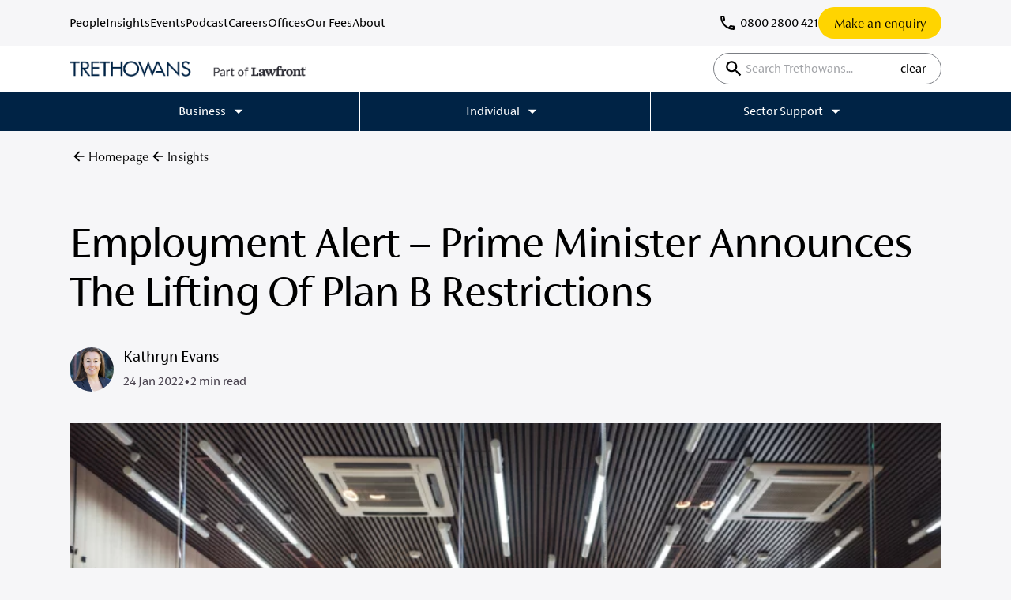

--- FILE ---
content_type: text/html; charset=UTF-8
request_url: https://www.trethowans.com/insights/auto-draft/
body_size: 28137
content:
<!DOCTYPE html>
<html class="no-js no-touchevents" lang="en-GB">
	<head>
					<meta charset="UTF-8"/>
<script type="text/javascript">
/* <![CDATA[ */
var gform;gform||(document.addEventListener("gform_main_scripts_loaded",function(){gform.scriptsLoaded=!0}),document.addEventListener("gform/theme/scripts_loaded",function(){gform.themeScriptsLoaded=!0}),window.addEventListener("DOMContentLoaded",function(){gform.domLoaded=!0}),gform={domLoaded:!1,scriptsLoaded:!1,themeScriptsLoaded:!1,isFormEditor:()=>"function"==typeof InitializeEditor,callIfLoaded:function(o){return!(!gform.domLoaded||!gform.scriptsLoaded||!gform.themeScriptsLoaded&&!gform.isFormEditor()||(gform.isFormEditor()&&console.warn("The use of gform.initializeOnLoaded() is deprecated in the form editor context and will be removed in Gravity Forms 3.1."),o(),0))},initializeOnLoaded:function(o){gform.callIfLoaded(o)||(document.addEventListener("gform_main_scripts_loaded",()=>{gform.scriptsLoaded=!0,gform.callIfLoaded(o)}),document.addEventListener("gform/theme/scripts_loaded",()=>{gform.themeScriptsLoaded=!0,gform.callIfLoaded(o)}),window.addEventListener("DOMContentLoaded",()=>{gform.domLoaded=!0,gform.callIfLoaded(o)}))},hooks:{action:{},filter:{}},addAction:function(o,r,e,t){gform.addHook("action",o,r,e,t)},addFilter:function(o,r,e,t){gform.addHook("filter",o,r,e,t)},doAction:function(o){gform.doHook("action",o,arguments)},applyFilters:function(o){return gform.doHook("filter",o,arguments)},removeAction:function(o,r){gform.removeHook("action",o,r)},removeFilter:function(o,r,e){gform.removeHook("filter",o,r,e)},addHook:function(o,r,e,t,n){null==gform.hooks[o][r]&&(gform.hooks[o][r]=[]);var d=gform.hooks[o][r];null==n&&(n=r+"_"+d.length),gform.hooks[o][r].push({tag:n,callable:e,priority:t=null==t?10:t})},doHook:function(r,o,e){var t;if(e=Array.prototype.slice.call(e,1),null!=gform.hooks[r][o]&&((o=gform.hooks[r][o]).sort(function(o,r){return o.priority-r.priority}),o.forEach(function(o){"function"!=typeof(t=o.callable)&&(t=window[t]),"action"==r?t.apply(null,e):e[0]=t.apply(null,e)})),"filter"==r)return e[0]},removeHook:function(o,r,t,n){var e;null!=gform.hooks[o][r]&&(e=(e=gform.hooks[o][r]).filter(function(o,r,e){return!!(null!=n&&n!=o.tag||null!=t&&t!=o.priority)}),gform.hooks[o][r]=e)}});
/* ]]> */
</script>

			<meta http-equiv="Content-Type" content="text/html; charset=UTF-8">
			<meta http-equiv="X-UA-Compatible" content="IE=edge">
			<meta name="viewport" content="width=device-width, initial-scale=1, minimum-scale=1, maximum-scale=1, viewport-fit=cover">
			<link rel="apple-touch-icon" sizes="57x57" href="/wp-content/themes/trethowans/assets/favicon/wp-content/themes/trethowans/assets/favicon/apple-icon-57x57.png">
			<link rel="apple-touch-icon" sizes="60x60" href="/wp-content/themes/trethowans/assets/favicon/apple-icon-60x60.png">
			<link rel="apple-touch-icon" sizes="72x72" href="/wp-content/themes/trethowans/assets/favicon/apple-icon-72x72.png">
			<link rel="apple-touch-icon" sizes="76x76" href="/wp-content/themes/trethowans/assets/favicon/apple-icon-76x76.png">
			<link rel="apple-touch-icon" sizes="114x114" href="/wp-content/themes/trethowans/assets/favicon/apple-icon-114x114.png">
			<link rel="apple-touch-icon" sizes="120x120" href="/wp-content/themes/trethowans/assets/favicon/apple-icon-120x120.png">
			<link rel="apple-touch-icon" sizes="144x144" href="/wp-content/themes/trethowans/assets/favicon/apple-icon-144x144.png">
			<link rel="apple-touch-icon" sizes="152x152" href="/wp-content/themes/trethowans/assets/favicon/apple-icon-152x152.png">
			<link rel="apple-touch-icon" sizes="180x180" href="/wp-content/themes/trethowans/assets/favicon/apple-icon-180x180.png">
			<link rel="icon" type="image/png" sizes="192x192"  href="/wp-content/themes/trethowans/assets/favicon/android-icon-192x192.png">
			<link rel="icon" type="image/png" sizes="32x32" href="/wp-content/themes/trethowans/assets/favicon/favicon-32x32.png">
			<link rel="icon" type="image/png" sizes="96x96" href="/wp-content/themes/trethowans/assets/favicon/favicon-96x96.png">
			<link rel="icon" type="image/png" sizes="16x16" href="/wp-content/themes/trethowans/assets/favicon/favicon-16x16.png">
			<link rel="manifest" href="/wp-content/themes/trethowans/assets/favicon/manifest.json">
			<meta name="msapplication-TileColor" content="#FFd400">
			<meta name="msapplication-TileImage" content="/ms-icon-144x144.png">
			<meta name="theme-color" content="#FFd400">
			<link rel="stylesheet" href="https://fonts.googleapis.com/css2?family=Material+Symbols+Outlined:opsz,wght,FILL,GRAD@20..48,100..700,0..1,-50..200" />

			<!-- Google Tag Manager -->
			<script>(function(w,d,s,l,i){w[l]=w[l]||[];w[l].push({'gtm.start':
			new Date().getTime(),event:'gtm.js'});var f=d.getElementsByTagName(s)[0],
			j=d.createElement(s),dl=l!='dataLayer'?'&l='+l:'';j.async=true;j.src=
			'https://www.googletagmanager.com/gtm.js?id='+i+dl;f.parentNode.insertBefore(j,f);
			})(window,document,'script','dataLayer','GTM-5ZNLLLB');</script>
			<!-- End Google Tag Manager -->

			<!-- TrustBox script -->
			<script type="text/javascript" src="//widget.trustpilot.com/bootstrap/v5/tp.widget.bootstrap.min.js" async></script>
			<!-- End TrustBox script -->

			<meta name='robots' content='index, follow, max-image-preview:large, max-snippet:-1, max-video-preview:-1' />

	<!-- This site is optimized with the Yoast SEO Premium plugin v26.4 (Yoast SEO v26.6) - https://yoast.com/wordpress/plugins/seo/ -->
	<title>Employment Alert – Prime Minister Announces The Lifting Of Plan B Restrictions - Trethowans</title>
	<meta name="description" content="Prime Minister announces the lifting of Plan B restrictions What’s happening? The Prime Minister has announced the lifting of several restrictions in" />
	<link rel="canonical" href="https://www.trethowans.com/insights/auto-draft/" />
	<meta property="og:locale" content="en_GB" />
	<meta property="og:type" content="article" />
	<meta property="og:title" content="Employment Alert – Prime Minister Announces The Lifting Of Plan B Restrictions" />
	<meta property="og:description" content="Prime Minister announces the lifting of Plan B restrictions What’s happening? The Prime Minister has announced the lifting of several restrictions in" />
	<meta property="og:url" content="https://www.trethowans.com/insights/auto-draft/" />
	<meta property="og:site_name" content="Trethowans" />
	<meta property="article:publisher" content="https://www.facebook.com/trethowansllp/" />
	<meta property="article:modified_time" content="2024-06-25T10:31:33+00:00" />
	<meta property="og:image" content="https://www.trethowans.com/wp-content/uploads/2023/01/Employment-alert-WFH.png" />
	<meta name="twitter:card" content="summary_large_image" />
	<meta name="twitter:label1" content="Estimated reading time" />
	<meta name="twitter:data1" content="3 minutes" />
	<script type="application/ld+json" class="yoast-schema-graph">{"@context":"https://schema.org","@graph":[{"@type":"WebPage","@id":"https://www.trethowans.com/insights/auto-draft/","url":"https://www.trethowans.com/insights/auto-draft/","name":"Employment Alert – Prime Minister Announces The Lifting Of Plan B Restrictions - Trethowans","isPartOf":{"@id":"https://www.trethowans.com/#website"},"datePublished":"2022-01-24T16:26:00+00:00","dateModified":"2024-06-25T10:31:33+00:00","description":"Prime Minister announces the lifting of Plan B restrictions What’s happening? The Prime Minister has announced the lifting of several restrictions in","breadcrumb":{"@id":"https://www.trethowans.com/insights/auto-draft/#breadcrumb"},"inLanguage":"en-GB","potentialAction":[{"@type":"ReadAction","target":["https://www.trethowans.com/insights/auto-draft/"]}]},{"@type":"BreadcrumbList","@id":"https://www.trethowans.com/insights/auto-draft/#breadcrumb","itemListElement":[{"@type":"ListItem","position":1,"name":"Homepage","item":"https://www.trethowans.com/"},{"@type":"ListItem","position":2,"name":"Insights","item":"https://www.trethowans.com/insights/"},{"@type":"ListItem","position":3,"name":"Employment Alert – Prime Min&hellip;"}]},{"@type":"WebSite","@id":"https://www.trethowans.com/#website","url":"https://www.trethowans.com/","name":"Trethowans","description":"Law. As it should be.","publisher":{"@id":"https://www.trethowans.com/#organization"},"potentialAction":[{"@type":"SearchAction","target":{"@type":"EntryPoint","urlTemplate":"https://www.trethowans.com/?s={search_term_string}"},"query-input":{"@type":"PropertyValueSpecification","valueRequired":true,"valueName":"search_term_string"}}],"inLanguage":"en-GB"},{"@type":"Organization","@id":"https://www.trethowans.com/#organization","name":"Trethowans","url":"https://www.trethowans.com/","logo":{"@type":"ImageObject","inLanguage":"en-GB","@id":"https://www.trethowans.com/#/schema/logo/image/","url":"https://www.trethowans.com/wp-content/uploads/2024/10/Trethowans_Logo_Strapline_Centred_Navy.png","contentUrl":"https://www.trethowans.com/wp-content/uploads/2024/10/Trethowans_Logo_Strapline_Centred_Navy.png","width":1765,"height":689,"caption":"Trethowans"},"image":{"@id":"https://www.trethowans.com/#/schema/logo/image/"},"sameAs":["https://www.facebook.com/trethowansllp/"]}]}</script>
	<!-- / Yoast SEO Premium plugin. -->


<link rel='dns-prefetch' href='//cc.cdn.civiccomputing.com' />
<link rel="alternate" type="application/rss+xml" title="Trethowans &raquo; Feed" href="https://www.trethowans.com/feed/" />
<link rel="alternate" type="application/rss+xml" title="Trethowans &raquo; Comments Feed" href="https://www.trethowans.com/comments/feed/" />
<link rel="alternate" title="oEmbed (JSON)" type="application/json+oembed" href="https://www.trethowans.com/wp-json/oembed/1.0/embed?url=https%3A%2F%2Fwww.trethowans.com%2Finsights%2Fauto-draft%2F" />
<link rel="alternate" title="oEmbed (XML)" type="text/xml+oembed" href="https://www.trethowans.com/wp-json/oembed/1.0/embed?url=https%3A%2F%2Fwww.trethowans.com%2Finsights%2Fauto-draft%2F&#038;format=xml" />
<style id='wp-img-auto-sizes-contain-inline-css' type='text/css'>
img:is([sizes=auto i],[sizes^="auto," i]){contain-intrinsic-size:3000px 1500px}
/*# sourceURL=wp-img-auto-sizes-contain-inline-css */
</style>
<link rel='stylesheet' id='wc-realex-redirect-checkout-block-css' href='https://www.trethowans.com/wp-content/plugins/woocommerce-gateway-realex-redirect/assets/css/blocks/wc-realex-redirect-checkout-block.css?ver=3.3.2' type='text/css' media='all' />
<style id='wp-emoji-styles-inline-css' type='text/css'>

	img.wp-smiley, img.emoji {
		display: inline !important;
		border: none !important;
		box-shadow: none !important;
		height: 1em !important;
		width: 1em !important;
		margin: 0 0.07em !important;
		vertical-align: -0.1em !important;
		background: none !important;
		padding: 0 !important;
	}
/*# sourceURL=wp-emoji-styles-inline-css */
</style>
<link rel='stylesheet' id='wp-block-library-css' href='https://www.trethowans.com/wp-includes/css/dist/block-library/style.min.css?ver=6.9' type='text/css' media='all' />
<style id='wp-block-heading-inline-css' type='text/css'>
h1:where(.wp-block-heading).has-background,h2:where(.wp-block-heading).has-background,h3:where(.wp-block-heading).has-background,h4:where(.wp-block-heading).has-background,h5:where(.wp-block-heading).has-background,h6:where(.wp-block-heading).has-background{padding:1.25em 2.375em}h1.has-text-align-left[style*=writing-mode]:where([style*=vertical-lr]),h1.has-text-align-right[style*=writing-mode]:where([style*=vertical-rl]),h2.has-text-align-left[style*=writing-mode]:where([style*=vertical-lr]),h2.has-text-align-right[style*=writing-mode]:where([style*=vertical-rl]),h3.has-text-align-left[style*=writing-mode]:where([style*=vertical-lr]),h3.has-text-align-right[style*=writing-mode]:where([style*=vertical-rl]),h4.has-text-align-left[style*=writing-mode]:where([style*=vertical-lr]),h4.has-text-align-right[style*=writing-mode]:where([style*=vertical-rl]),h5.has-text-align-left[style*=writing-mode]:where([style*=vertical-lr]),h5.has-text-align-right[style*=writing-mode]:where([style*=vertical-rl]),h6.has-text-align-left[style*=writing-mode]:where([style*=vertical-lr]),h6.has-text-align-right[style*=writing-mode]:where([style*=vertical-rl]){rotate:180deg}
/*# sourceURL=https://www.trethowans.com/wp-includes/blocks/heading/style.min.css */
</style>
<style id='wp-block-list-inline-css' type='text/css'>
ol,ul{box-sizing:border-box}:root :where(.wp-block-list.has-background){padding:1.25em 2.375em}
/*# sourceURL=https://www.trethowans.com/wp-includes/blocks/list/style.min.css */
</style>
<style id='wp-block-paragraph-inline-css' type='text/css'>
.is-small-text{font-size:.875em}.is-regular-text{font-size:1em}.is-large-text{font-size:2.25em}.is-larger-text{font-size:3em}.has-drop-cap:not(:focus):first-letter{float:left;font-size:8.4em;font-style:normal;font-weight:100;line-height:.68;margin:.05em .1em 0 0;text-transform:uppercase}body.rtl .has-drop-cap:not(:focus):first-letter{float:none;margin-left:.1em}p.has-drop-cap.has-background{overflow:hidden}:root :where(p.has-background){padding:1.25em 2.375em}:where(p.has-text-color:not(.has-link-color)) a{color:inherit}p.has-text-align-left[style*="writing-mode:vertical-lr"],p.has-text-align-right[style*="writing-mode:vertical-rl"]{rotate:180deg}
/*# sourceURL=https://www.trethowans.com/wp-includes/blocks/paragraph/style.min.css */
</style>
<style id='global-styles-inline-css' type='text/css'>
:root{--wp--preset--aspect-ratio--square: 1;--wp--preset--aspect-ratio--4-3: 4/3;--wp--preset--aspect-ratio--3-4: 3/4;--wp--preset--aspect-ratio--3-2: 3/2;--wp--preset--aspect-ratio--2-3: 2/3;--wp--preset--aspect-ratio--16-9: 16/9;--wp--preset--aspect-ratio--9-16: 9/16;--wp--preset--color--black: #000000ff;--wp--preset--color--cyan-bluish-gray: #abb8c3;--wp--preset--color--white: #ffffffff;--wp--preset--color--pale-pink: #f78da7;--wp--preset--color--vivid-red: #cf2e2e;--wp--preset--color--luminous-vivid-orange: #ff6900;--wp--preset--color--luminous-vivid-amber: #fcb900;--wp--preset--color--light-green-cyan: #7bdcb5;--wp--preset--color--vivid-green-cyan: #00d084;--wp--preset--color--pale-cyan-blue: #8ed1fc;--wp--preset--color--vivid-cyan-blue: #0693e3;--wp--preset--color--vivid-purple: #9b51e0;--wp--preset--color--grey-20: #48414dff;--wp--preset--color--grey-40: #7b7e84ff;--wp--preset--color--grey-60: #a3a5a9ff;--wp--preset--color--grey-80: #cacbceff;--wp--preset--color--grey-90: #f6f6f8ff;--wp--preset--color--navy: #002345ff;--wp--preset--color--yellow: #FFd400ff;--wp--preset--color--yellow-secondary: #E6BF00ff;--wp--preset--color--pink: #E11860ff;--wp--preset--color--pink-secondary: #E11860ff;--wp--preset--color--turquoise: #81D1E0ff;--wp--preset--color--green: #B1D34Aff;--wp--preset--color--blue: #3D71B8ff;--wp--preset--gradient--vivid-cyan-blue-to-vivid-purple: linear-gradient(135deg,rgb(6,147,227) 0%,rgb(155,81,224) 100%);--wp--preset--gradient--light-green-cyan-to-vivid-green-cyan: linear-gradient(135deg,rgb(122,220,180) 0%,rgb(0,208,130) 100%);--wp--preset--gradient--luminous-vivid-amber-to-luminous-vivid-orange: linear-gradient(135deg,rgb(252,185,0) 0%,rgb(255,105,0) 100%);--wp--preset--gradient--luminous-vivid-orange-to-vivid-red: linear-gradient(135deg,rgb(255,105,0) 0%,rgb(207,46,46) 100%);--wp--preset--gradient--very-light-gray-to-cyan-bluish-gray: linear-gradient(135deg,rgb(238,238,238) 0%,rgb(169,184,195) 100%);--wp--preset--gradient--cool-to-warm-spectrum: linear-gradient(135deg,rgb(74,234,220) 0%,rgb(151,120,209) 20%,rgb(207,42,186) 40%,rgb(238,44,130) 60%,rgb(251,105,98) 80%,rgb(254,248,76) 100%);--wp--preset--gradient--blush-light-purple: linear-gradient(135deg,rgb(255,206,236) 0%,rgb(152,150,240) 100%);--wp--preset--gradient--blush-bordeaux: linear-gradient(135deg,rgb(254,205,165) 0%,rgb(254,45,45) 50%,rgb(107,0,62) 100%);--wp--preset--gradient--luminous-dusk: linear-gradient(135deg,rgb(255,203,112) 0%,rgb(199,81,192) 50%,rgb(65,88,208) 100%);--wp--preset--gradient--pale-ocean: linear-gradient(135deg,rgb(255,245,203) 0%,rgb(182,227,212) 50%,rgb(51,167,181) 100%);--wp--preset--gradient--electric-grass: linear-gradient(135deg,rgb(202,248,128) 0%,rgb(113,206,126) 100%);--wp--preset--gradient--midnight: linear-gradient(135deg,rgb(2,3,129) 0%,rgb(40,116,252) 100%);--wp--preset--font-size--small: 13px;--wp--preset--font-size--medium: 20px;--wp--preset--font-size--large: 36px;--wp--preset--font-size--x-large: 42px;--wp--preset--spacing--20: 0.44rem;--wp--preset--spacing--30: 0.67rem;--wp--preset--spacing--40: 1rem;--wp--preset--spacing--50: 1.5rem;--wp--preset--spacing--60: 2.25rem;--wp--preset--spacing--70: 3.38rem;--wp--preset--spacing--80: 5.06rem;--wp--preset--shadow--natural: 6px 6px 9px rgba(0, 0, 0, 0.2);--wp--preset--shadow--deep: 12px 12px 50px rgba(0, 0, 0, 0.4);--wp--preset--shadow--sharp: 6px 6px 0px rgba(0, 0, 0, 0.2);--wp--preset--shadow--outlined: 6px 6px 0px -3px rgb(255, 255, 255), 6px 6px rgb(0, 0, 0);--wp--preset--shadow--crisp: 6px 6px 0px rgb(0, 0, 0);}:where(.is-layout-flex){gap: 0.5em;}:where(.is-layout-grid){gap: 0.5em;}body .is-layout-flex{display: flex;}.is-layout-flex{flex-wrap: wrap;align-items: center;}.is-layout-flex > :is(*, div){margin: 0;}body .is-layout-grid{display: grid;}.is-layout-grid > :is(*, div){margin: 0;}:where(.wp-block-columns.is-layout-flex){gap: 2em;}:where(.wp-block-columns.is-layout-grid){gap: 2em;}:where(.wp-block-post-template.is-layout-flex){gap: 1.25em;}:where(.wp-block-post-template.is-layout-grid){gap: 1.25em;}.has-black-color{color: var(--wp--preset--color--black) !important;}.has-cyan-bluish-gray-color{color: var(--wp--preset--color--cyan-bluish-gray) !important;}.has-white-color{color: var(--wp--preset--color--white) !important;}.has-pale-pink-color{color: var(--wp--preset--color--pale-pink) !important;}.has-vivid-red-color{color: var(--wp--preset--color--vivid-red) !important;}.has-luminous-vivid-orange-color{color: var(--wp--preset--color--luminous-vivid-orange) !important;}.has-luminous-vivid-amber-color{color: var(--wp--preset--color--luminous-vivid-amber) !important;}.has-light-green-cyan-color{color: var(--wp--preset--color--light-green-cyan) !important;}.has-vivid-green-cyan-color{color: var(--wp--preset--color--vivid-green-cyan) !important;}.has-pale-cyan-blue-color{color: var(--wp--preset--color--pale-cyan-blue) !important;}.has-vivid-cyan-blue-color{color: var(--wp--preset--color--vivid-cyan-blue) !important;}.has-vivid-purple-color{color: var(--wp--preset--color--vivid-purple) !important;}.has-black-background-color{background-color: var(--wp--preset--color--black) !important;}.has-cyan-bluish-gray-background-color{background-color: var(--wp--preset--color--cyan-bluish-gray) !important;}.has-white-background-color{background-color: var(--wp--preset--color--white) !important;}.has-pale-pink-background-color{background-color: var(--wp--preset--color--pale-pink) !important;}.has-vivid-red-background-color{background-color: var(--wp--preset--color--vivid-red) !important;}.has-luminous-vivid-orange-background-color{background-color: var(--wp--preset--color--luminous-vivid-orange) !important;}.has-luminous-vivid-amber-background-color{background-color: var(--wp--preset--color--luminous-vivid-amber) !important;}.has-light-green-cyan-background-color{background-color: var(--wp--preset--color--light-green-cyan) !important;}.has-vivid-green-cyan-background-color{background-color: var(--wp--preset--color--vivid-green-cyan) !important;}.has-pale-cyan-blue-background-color{background-color: var(--wp--preset--color--pale-cyan-blue) !important;}.has-vivid-cyan-blue-background-color{background-color: var(--wp--preset--color--vivid-cyan-blue) !important;}.has-vivid-purple-background-color{background-color: var(--wp--preset--color--vivid-purple) !important;}.has-black-border-color{border-color: var(--wp--preset--color--black) !important;}.has-cyan-bluish-gray-border-color{border-color: var(--wp--preset--color--cyan-bluish-gray) !important;}.has-white-border-color{border-color: var(--wp--preset--color--white) !important;}.has-pale-pink-border-color{border-color: var(--wp--preset--color--pale-pink) !important;}.has-vivid-red-border-color{border-color: var(--wp--preset--color--vivid-red) !important;}.has-luminous-vivid-orange-border-color{border-color: var(--wp--preset--color--luminous-vivid-orange) !important;}.has-luminous-vivid-amber-border-color{border-color: var(--wp--preset--color--luminous-vivid-amber) !important;}.has-light-green-cyan-border-color{border-color: var(--wp--preset--color--light-green-cyan) !important;}.has-vivid-green-cyan-border-color{border-color: var(--wp--preset--color--vivid-green-cyan) !important;}.has-pale-cyan-blue-border-color{border-color: var(--wp--preset--color--pale-cyan-blue) !important;}.has-vivid-cyan-blue-border-color{border-color: var(--wp--preset--color--vivid-cyan-blue) !important;}.has-vivid-purple-border-color{border-color: var(--wp--preset--color--vivid-purple) !important;}.has-vivid-cyan-blue-to-vivid-purple-gradient-background{background: var(--wp--preset--gradient--vivid-cyan-blue-to-vivid-purple) !important;}.has-light-green-cyan-to-vivid-green-cyan-gradient-background{background: var(--wp--preset--gradient--light-green-cyan-to-vivid-green-cyan) !important;}.has-luminous-vivid-amber-to-luminous-vivid-orange-gradient-background{background: var(--wp--preset--gradient--luminous-vivid-amber-to-luminous-vivid-orange) !important;}.has-luminous-vivid-orange-to-vivid-red-gradient-background{background: var(--wp--preset--gradient--luminous-vivid-orange-to-vivid-red) !important;}.has-very-light-gray-to-cyan-bluish-gray-gradient-background{background: var(--wp--preset--gradient--very-light-gray-to-cyan-bluish-gray) !important;}.has-cool-to-warm-spectrum-gradient-background{background: var(--wp--preset--gradient--cool-to-warm-spectrum) !important;}.has-blush-light-purple-gradient-background{background: var(--wp--preset--gradient--blush-light-purple) !important;}.has-blush-bordeaux-gradient-background{background: var(--wp--preset--gradient--blush-bordeaux) !important;}.has-luminous-dusk-gradient-background{background: var(--wp--preset--gradient--luminous-dusk) !important;}.has-pale-ocean-gradient-background{background: var(--wp--preset--gradient--pale-ocean) !important;}.has-electric-grass-gradient-background{background: var(--wp--preset--gradient--electric-grass) !important;}.has-midnight-gradient-background{background: var(--wp--preset--gradient--midnight) !important;}.has-small-font-size{font-size: var(--wp--preset--font-size--small) !important;}.has-medium-font-size{font-size: var(--wp--preset--font-size--medium) !important;}.has-large-font-size{font-size: var(--wp--preset--font-size--large) !important;}.has-x-large-font-size{font-size: var(--wp--preset--font-size--x-large) !important;}
/*# sourceURL=global-styles-inline-css */
</style>

<style id='classic-theme-styles-inline-css' type='text/css'>
/*! This file is auto-generated */
.wp-block-button__link{color:#fff;background-color:#32373c;border-radius:9999px;box-shadow:none;text-decoration:none;padding:calc(.667em + 2px) calc(1.333em + 2px);font-size:1.125em}.wp-block-file__button{background:#32373c;color:#fff;text-decoration:none}
/*# sourceURL=/wp-includes/css/classic-themes.min.css */
</style>
<link rel='stylesheet' id='woocommerce-layout-css' href='https://www.trethowans.com/wp-content/plugins/woocommerce/assets/css/woocommerce-layout.css?ver=10.4.3' type='text/css' media='all' />
<link rel='stylesheet' id='woocommerce-smallscreen-css' href='https://www.trethowans.com/wp-content/plugins/woocommerce/assets/css/woocommerce-smallscreen.css?ver=10.4.3' type='text/css' media='only screen and (max-width: 768px)' />
<link rel='stylesheet' id='woocommerce-general-css' href='https://www.trethowans.com/wp-content/plugins/woocommerce/assets/css/woocommerce.css?ver=10.4.3' type='text/css' media='all' />
<style id='woocommerce-inline-inline-css' type='text/css'>
.woocommerce form .form-row .required { visibility: visible; }
/*# sourceURL=woocommerce-inline-inline-css */
</style>
<link rel='stylesheet' id='wc-realex-redirect-css' href='https://www.trethowans.com/wp-content/plugins/woocommerce-gateway-realex-redirect/assets/css/frontend/wc-realex-redirect.min.css?ver=3.3.2' type='text/css' media='all' />
<link rel='stylesheet' id='woocommerce-nyp-css' href='https://www.trethowans.com/wp-content/plugins/woocommerce-name-your-price/assets/css/frontend/name-your-price.min.css?ver=3.7.0' type='text/css' media='all' />
<link rel='stylesheet' id='styles.css-css' href='https://www.trethowans.com/wp-content/themes/trethowans/public/dist/styles.01183e94612f058aecb7.min.css?ver=6.9' type='text/css' media='all' />
<script type="text/template" id="tmpl-variation-template">
	<div class="woocommerce-variation-description">{{{ data.variation.variation_description }}}</div>
	<div class="woocommerce-variation-price">{{{ data.variation.price_html }}}</div>
	<div class="woocommerce-variation-availability">{{{ data.variation.availability_html }}}</div>
</script>
<script type="text/template" id="tmpl-unavailable-variation-template">
	<p role="alert">Sorry, this product is unavailable. Please choose a different combination.</p>
</script>
<script type="text/javascript" src="https://www.trethowans.com/wp-includes/js/jquery/jquery.min.js?ver=3.7.1" id="jquery-core-js"></script>
<script type="text/javascript" src="https://www.trethowans.com/wp-includes/js/jquery/jquery-migrate.min.js?ver=3.4.1" id="jquery-migrate-js"></script>
<script type="text/javascript" src="https://www.trethowans.com/wp-includes/js/underscore.min.js?ver=1.13.7" id="underscore-js"></script>
<script type="text/javascript" id="wp-util-js-extra">
/* <![CDATA[ */
var _wpUtilSettings = {"ajax":{"url":"/wp-admin/admin-ajax.php"}};
//# sourceURL=wp-util-js-extra
/* ]]> */
</script>
<script type="text/javascript" src="https://www.trethowans.com/wp-includes/js/wp-util.min.js?ver=6.9" id="wp-util-js"></script>
<script type="text/javascript" src="https://www.trethowans.com/wp-content/plugins/woocommerce/assets/js/jquery-blockui/jquery.blockUI.min.js?ver=2.7.0-wc.10.4.3" id="wc-jquery-blockui-js" data-wp-strategy="defer"></script>
<script type="text/javascript" id="wc-add-to-cart-js-extra">
/* <![CDATA[ */
var wc_add_to_cart_params = {"ajax_url":"/wp-admin/admin-ajax.php","wc_ajax_url":"/?wc-ajax=%%endpoint%%","i18n_view_cart":"View basket","cart_url":"https://www.trethowans.com/checkout/","is_cart":"","cart_redirect_after_add":"no"};
//# sourceURL=wc-add-to-cart-js-extra
/* ]]> */
</script>
<script type="text/javascript" src="https://www.trethowans.com/wp-content/plugins/woocommerce/assets/js/frontend/add-to-cart.min.js?ver=10.4.3" id="wc-add-to-cart-js" defer="defer" data-wp-strategy="defer"></script>
<script type="text/javascript" src="https://www.trethowans.com/wp-content/plugins/woocommerce/assets/js/js-cookie/js.cookie.min.js?ver=2.1.4-wc.10.4.3" id="wc-js-cookie-js" defer="defer" data-wp-strategy="defer"></script>
<script type="text/javascript" id="woocommerce-js-extra">
/* <![CDATA[ */
var woocommerce_params = {"ajax_url":"/wp-admin/admin-ajax.php","wc_ajax_url":"/?wc-ajax=%%endpoint%%","i18n_password_show":"Show password","i18n_password_hide":"Hide password"};
//# sourceURL=woocommerce-js-extra
/* ]]> */
</script>
<script type="text/javascript" src="https://www.trethowans.com/wp-content/plugins/woocommerce/assets/js/frontend/woocommerce.min.js?ver=10.4.3" id="woocommerce-js" defer="defer" data-wp-strategy="defer"></script>
<link rel="https://api.w.org/" href="https://www.trethowans.com/wp-json/" /><link rel="alternate" title="JSON" type="application/json" href="https://www.trethowans.com/wp-json/wp/v2/insight/1127" /><link rel="EditURI" type="application/rsd+xml" title="RSD" href="https://www.trethowans.com/xmlrpc.php?rsd" />
<link rel='shortlink' href='https://www.trethowans.com/?p=1127' />
<script type="application/ld+json">{"@context":"http:\/\/schema.org","headline":"<a href=\"https:\/\/www.trethowans.com\/news\/employment-alert-prime-minister-announces-the-lifting-of-plan-b-restrictions\">Employment Alert \u2013 Prime Minister Announces The Lifting Of Plan B Restrictions<\/a>","datePublished":"2022-01-24T16:26:00+00:00","dateModified":"2024-06-25T11:31:33+01:00","mainEntityOfPage":{"@type":"WebPage","@id":"https:\/\/www.trethowans.com\/insights\/auto-draft\/"},"url":"https:\/\/www.trethowans.com\/insights\/auto-draft\/","@type":"BlogPosting","publisher":{"@type":"Organization","name":"Trethowans","logo":{"@type":"ImageObject","url":"https:\/\/www.trethowans.com\/wp-content\/themes\/trethowans\/public\/dist\/svgs\/logo-blue.svg"}},"image":false,"author":[{"@type":"Person","name":"Kathryn Evans"}]}</script>	<noscript><style>.woocommerce-product-gallery{ opacity: 1 !important; }</style></noscript>
	
			<link rel='stylesheet' id='wc-blocks-style-css' href='https://www.trethowans.com/wp-content/plugins/woocommerce/assets/client/blocks/wc-blocks.css?ver=wc-10.4.3' type='text/css' media='all' />
</head>
	<body class="wp-singular insight-template-default single single-insight postid-1127 wp-theme-trethowans theme-trethowans woocommerce-no-js" data-template="views/base.twig">

		<!-- Google Tag Manager (noscript) -->
		<noscript><iframe src="https://www.googletagmanager.com/ns.html?id=GTM-5ZNLLLB"
		height="0" width="0" style="display:none;visibility:hidden"></iframe></noscript>
		<!-- End Google Tag Manager (noscript) -->

									<header class="header">
    <div class="bg-grey-90">
        <div class="header__container">
            <nav class="header__secondary-menu"><ul id="menu-header-secondary" class="navigation__items"><li id="menu-item-15657" class="menu-item menu-item-type-custom menu-item-object-custom menu-item-15657"><a href="/people/">People</a></li>
<li id="menu-item-15658" class="menu-item menu-item-type-custom menu-item-object-custom menu-item-15658"><a href="/insights/">Insights</a></li>
<li id="menu-item-15659" class="menu-item menu-item-type-custom menu-item-object-custom menu-item-15659"><a href="/insights/?insight_type=event">Events</a></li>
<li id="menu-item-16346" class="menu-item menu-item-type-custom menu-item-object-custom menu-item-16346"><a href="https://www.trethowans.com/services/individual/family-law-solicitors/the-candid-divorce-lawyer-podcast/">Podcast</a></li>
<li id="menu-item-15656" class="menu-item menu-item-type-post_type menu-item-object-page menu-item-15656"><a href="https://www.trethowans.com/careers/">Careers</a></li>
<li id="menu-item-15660" class="menu-item menu-item-type-custom menu-item-object-custom menu-item-15660"><a href="/contact/">Offices</a></li>
<li id="menu-item-16980" class="menu-item menu-item-type-custom menu-item-object-custom menu-item-16980"><a href="https://www.trethowans.com/about/how-we-charge/">Our Fees</a></li>
<li id="menu-item-15662" class="menu-item menu-item-type-custom menu-item-object-custom menu-item-15662"><a href="/about/">About</a></li>
</ul></nav>
                            <a
                    class="header__phone"
                    href="tel:08002800421"
                >
                    <i class="icon icon--phone"></i>
                    0800 2800 421
                </a>
                                        <a href="https://www.trethowans.com/contact/"  class="button button--bg-yellow button--small header__contact">
	<span>Make an enquiry</span>
	</a>
                    </div>
    </div>
    <div class="header__container">
        <a class="header__logo" href="/">
            <img src="https://www.trethowans.com/wp-content/themes/trethowans/public/dist/images/trethowans-RGB-logo.png" />
        </a>

        <div class="header__searchbar header__searchbar--desktop">
    <button
        class="header__searchbar-submit"
        data-behaviour="submit-header-search"
    >
        <i class="icon icon--search"></i>
    </button>
    <input placeholder="Search Trethowans..." type="text" id="search"
    name="search" value="">
    <button
        class="header__searchbar-clear"
        data-behaviour="clear-header-search"
    >
        clear
    </button>
</div>

        <button
            class="header__menu-toggle"
            aria-label="Menu"
            aria-controls="navigation"
            data-behaviour="toggle-header-menu"
        >
            <img
                class="header__menu-toggle-hamburger"
                src="https://www.trethowans.com/wp-content/themes/trethowans/public/dist/svgs/menu.svg"
            />
            <img
                class="header__menu-toggle-close"
                src="https://www.trethowans.com/wp-content/themes/trethowans/public/dist/svgs/close.svg"
            />
        </button>
    </div>
    <div class="header__menu">
        <div class="header__menu-inner">
            <div class="header__searchbar header__searchbar--mobile">
    <button
        class="header__searchbar-submit"
        data-behaviour="submit-header-search"
    >
        <i class="icon icon--search"></i>
    </button>
    <input placeholder="Search Trethowans..." type="text" id="search"
    name="search" value="">
    <button
        class="header__searchbar-clear"
        data-behaviour="clear-header-search"
    >
        clear
    </button>
</div>
            <nav class="header__navigation navigation navigation--header"><ul id="menu-header" class="navigation__items"><li class='menu-item menu-item-type-post_type menu-item-object-service menu-item-has-children navigation__item navigation__item--list navigation__item--children' data-depth='0'>
                                <a class='' href='https://www.trethowans.com/services/business/'>
                                    Business
                                    <i class='icon icon--drop-down'></i>
                                    <i class='icon icon--arrow-forward' data-behaviour='menu-item-children'></i>
                            </a><div class='navigation__dropdown navigation__dropdown--list'><h6 class='navigation__title'>
                <i class='icon icon--small icon--chevron-left' data-behaviour='menu-item-back'></i>
                Business
            </h6><ul class='navigation__items' data-depth='0'><li class='menu-item menu-item-type-post_type menu-item-object-service navigation__item navigation__item--list' data-depth='1'><a class='' href='https://www.trethowans.com/services/business/agriculture/'><span>Agricultural Property</span><i class='icon icon--arrow-forward'></i></a></li><li class='menu-item menu-item-type-post_type menu-item-object-service navigation__item navigation__item--list' data-depth='1'><a class='' href='https://www.trethowans.com/services/business/banking-and-finance/'><span>Banking and Finance</span><i class='icon icon--arrow-forward'></i></a></li><li class='menu-item menu-item-type-post_type menu-item-object-service navigation__item navigation__item--list' data-depth='1'><a class='' href='https://www.trethowans.com/services/business/business-insurance-dispute/'><span>Business Insurance Disputes</span><i class='icon icon--arrow-forward'></i></a></li><li class='menu-item menu-item-type-post_type menu-item-object-service navigation__item navigation__item--list' data-depth='1'><a class='' href='https://www.trethowans.com/services/business/charities-and-not-for-profit-organisations/'><span>Charity Solicitors &amp; Non Profit Law</span><i class='icon icon--arrow-forward'></i></a></li><li class='menu-item menu-item-type-post_type menu-item-object-service navigation__item navigation__item--list' data-depth='1'><a class='' href='https://www.trethowans.com/services/business/commercial-contracts/'><span>Commercial Contracts</span><i class='icon icon--arrow-forward'></i></a></li><li class='menu-item menu-item-type-post_type menu-item-object-service navigation__item navigation__item--list' data-depth='1'><a class='' href='https://www.trethowans.com/services/business/commercial-debt-recovery/'><span>Commercial Debt Recovery</span><i class='icon icon--arrow-forward'></i></a></li><li class='menu-item menu-item-type-post_type menu-item-object-service navigation__item navigation__item--list' data-depth='1'><a class='' href='https://www.trethowans.com/services/business/commercial-property/'><span>Commercial Property</span><i class='icon icon--arrow-forward'></i></a></li><li class='menu-item menu-item-type-post_type menu-item-object-service navigation__item navigation__item--list' data-depth='1'><a class='' href='https://www.trethowans.com/services/business/dispute-resolution/constructiondisputesresolution/'><span>Construction Dispute Resolution</span><i class='icon icon--arrow-forward'></i></a></li><li class='menu-item menu-item-type-post_type menu-item-object-service navigation__item navigation__item--list' data-depth='1'><a class='' href='https://www.trethowans.com/services/business/corporate/'><span>Corporate</span><i class='icon icon--arrow-forward'></i></a></li><li class='menu-item menu-item-type-post_type menu-item-object-service navigation__item navigation__item--list' data-depth='1'><a class='' href='https://www.trethowans.com/services/business/data-protection/'><span>Data Protection</span><i class='icon icon--arrow-forward'></i></a></li><li class='menu-item menu-item-type-post_type menu-item-object-service navigation__item navigation__item--list' data-depth='1'><a class='' href='https://www.trethowans.com/services/business/dispute-resolution/'><span>Dispute Resolution for Businesses</span><i class='icon icon--arrow-forward'></i></a></li><li class='menu-item menu-item-type-post_type menu-item-object-service navigation__item navigation__item--list' data-depth='1'><a class='' href='https://www.trethowans.com/services/business/employment/'><span>Employment Law for Businesses</span><i class='icon icon--arrow-forward'></i></a></li><li class='menu-item menu-item-type-post_type menu-item-object-service navigation__item navigation__item--list' data-depth='1'><a class='' href='https://www.trethowans.com/services/business/intellectual-property-solicitors/'><span>Intellectual Property</span><i class='icon icon--arrow-forward'></i></a></li><li class='menu-item menu-item-type-post_type menu-item-object-service navigation__item navigation__item--list' data-depth='1'><a class='' href='https://www.trethowans.com/services/business/legal-services-to-vineyards-and-wineries/'><span>Vineyards and Wineries Legal Services</span><i class='icon icon--arrow-forward'></i></a></li><li class='menu-item menu-item-type-post_type menu-item-object-service navigation__item navigation__item--list' data-depth='1'><a class='' href='https://www.trethowans.com/services/business/corporate/mergers-and-acquisitions/'><span>Mergers and Acquisitions</span><i class='icon icon--arrow-forward'></i></a></li><li class='menu-item menu-item-type-post_type menu-item-object-service navigation__item navigation__item--list' data-depth='1'><a class='' href='https://www.trethowans.com/services/business/regulatory/'><span>Regulatory</span><i class='icon icon--arrow-forward'></i></a></li><li class='menu-item menu-item-type-post_type menu-item-object-service navigation__item navigation__item--list' data-depth='1'><a class='' href='https://www.trethowans.com/services/business/restructuring-and-insolvency-solicitors/'><span>Restructuring and Insolvency</span><i class='icon icon--arrow-forward'></i></a></li><li class='menu-item menu-item-type-post_type menu-item-object-service navigation__item navigation__item--list' data-depth='1'><a class='' href='https://www.trethowans.com/services/business/services-for-in-house-legal-teams/'><span>Services for In-house Legal Teams</span><i class='icon icon--arrow-forward'></i></a></li><li class='menu-item menu-item-type-post_type menu-item-object-service navigation__item navigation__item--list' data-depth='1'><a class='' href='https://www.trethowans.com/services/business/technology-solicitors/'><span>Technology</span><i class='icon icon--arrow-forward'></i></a></li></ul></div></li><li class='menu-item menu-item-type-post_type menu-item-object-service menu-item-has-children navigation__item navigation__item--list navigation__item--children' data-depth='0'>
                                <a class='' href='https://www.trethowans.com/services/individual/'>
                                    Individual
                                    <i class='icon icon--drop-down'></i>
                                    <i class='icon icon--arrow-forward' data-behaviour='menu-item-children'></i>
                            </a><div class='navigation__dropdown navigation__dropdown--list'><h6 class='navigation__title'>
                <i class='icon icon--small icon--chevron-left' data-behaviour='menu-item-back'></i>
                Individual
            </h6><ul class='navigation__items' data-depth='0'><li class='menu-item menu-item-type-post_type menu-item-object-service navigation__item navigation__item--list' data-depth='1'><a class='' href='https://www.trethowans.com/services/individual/personal-injury/clinical-negligence/'><span>Clinical and Medical Negligence</span><i class='icon icon--arrow-forward'></i></a></li><li class='menu-item menu-item-type-post_type menu-item-object-service navigation__item navigation__item--list' data-depth='1'><a class='' href='https://www.trethowans.com/services/individual/dispute-resolution-solicitors/contentious-probate/'><span>Contentious Trusts and Probate</span><i class='icon icon--arrow-forward'></i></a></li><li class='menu-item menu-item-type-post_type menu-item-object-service navigation__item navigation__item--list' data-depth='1'><a class='' href='https://www.trethowans.com/services/individual/dispute-resolution-solicitors/'><span>Dispute Resolution</span><i class='icon icon--arrow-forward'></i></a></li><li class='menu-item menu-item-type-post_type menu-item-object-service navigation__item navigation__item--list' data-depth='1'><a class='' href='https://www.trethowans.com/services/individual/family-law-solicitors/'><span>Divorce and Family Law </span><i class='icon icon--arrow-forward'></i></a></li><li class='menu-item menu-item-type-post_type menu-item-object-service navigation__item navigation__item--list' data-depth='1'><a class='' href='https://www.trethowans.com/services/individual/employment-solicitors/'><span>Employment Law</span><i class='icon icon--arrow-forward'></i></a></li><li class='menu-item menu-item-type-custom menu-item-object-custom navigation__item navigation__item--list' data-depth='1'><a class='' href='https://www.trethowans.com/services/individual/estate-and-wealth-planning-solicitors-2/'><span>Estate and Wealth Planning</span><i class='icon icon--arrow-forward'></i></a></li><li class='menu-item menu-item-type-post_type menu-item-object-service navigation__item navigation__item--list' data-depth='1'><a class='' href='https://www.trethowans.com/services/individual/insurance-disputes-2/'><span>Insurance Disputes</span><i class='icon icon--arrow-forward'></i></a></li><li class='menu-item menu-item-type-post_type menu-item-object-service navigation__item navigation__item--list' data-depth='1'><a class='' href='https://www.trethowans.com/services/individual/personal-injury/'><span>Personal Injury</span><i class='icon icon--arrow-forward'></i></a></li><li class='menu-item menu-item-type-post_type menu-item-object-service navigation__item navigation__item--list' data-depth='1'><a class='' href='https://www.trethowans.com/services/individual/court-of-protection-mental-capacity-and-powers-of-attorney/'><span>Powers of Attorney, Court of Protection and Mental Capacity</span><i class='icon icon--arrow-forward'></i></a></li><li class='menu-item menu-item-type-post_type menu-item-object-service navigation__item navigation__item--list' data-depth='1'><a class='' href='https://www.trethowans.com/services/individual/conveyancing-solicitors/'><span>Residential Property</span><i class='icon icon--arrow-forward'></i></a></li><li class='menu-item menu-item-type-post_type menu-item-object-service navigation__item navigation__item--list' data-depth='1'><a class='' href='https://www.trethowans.com/services/individual/rural-conveyancing/'><span>Rural Conveyancing</span><i class='icon icon--arrow-forward'></i></a></li><li class='menu-item menu-item-type-post_type menu-item-object-service navigation__item navigation__item--list' data-depth='1'><a class='' href='https://www.trethowans.com/services/individual/wills-trusts-probate-and-tax-planning/'><span>Wills, Trusts, Probate and Tax Planning</span><i class='icon icon--arrow-forward'></i></a></li></ul></div></li><li class='menu-item menu-item-type-custom menu-item-object-custom menu-item-has-children navigation__item navigation__item--list navigation__item--children' data-depth='0'>
                                <a class='' href='https://www.trethowans.com/services/sectorsupport/'>
                                    Sector Support
                                    <i class='icon icon--drop-down'></i>
                                    <i class='icon icon--arrow-forward' data-behaviour='menu-item-children'></i>
                            </a><div class='navigation__dropdown navigation__dropdown--list'><h6 class='navigation__title'>
                <i class='icon icon--small icon--chevron-left' data-behaviour='menu-item-back'></i>
                Sector Support
            </h6><ul class='navigation__items' data-depth='0'><li class='menu-item menu-item-type-custom menu-item-object-custom navigation__item navigation__item--list' data-depth='1'><a class='' href='https://www.trethowans.com/services/business/charities-and-not-for-profit-organisations/'><span>Charity Solicitors & Non Profit Law</span><i class='icon icon--arrow-forward'></i></a></li><li class='menu-item menu-item-type-custom menu-item-object-custom navigation__item navigation__item--list' data-depth='1'><a class='' href='https://www.trethowans.com/services/individual/estate-and-wealth-planning-solicitors/'><span>Estate and Wealth Planning Solicitors</span><i class='icon icon--arrow-forward'></i></a></li><li class='menu-item menu-item-type-custom menu-item-object-custom navigation__item navigation__item--list' data-depth='1'><a class='' href='https://www.trethowans.com/services/sectorsupport/legal-services-for-the-healthcare-sector/'><span>Healthcare</span><i class='icon icon--arrow-forward'></i></a></li><li class='menu-item menu-item-type-custom menu-item-object-custom navigation__item navigation__item--list' data-depth='1'><a class='' href='https://www.trethowans.com/services/business/services-for-in-house-legal-teams/'><span>In House Legal Support</span><i class='icon icon--arrow-forward'></i></a></li><li class='menu-item menu-item-type-custom menu-item-object-custom navigation__item navigation__item--list' data-depth='1'><a class='' href='https://www.trethowans.com/services/business/commercial-contracts/logistics-transport-and-fleet-contracts/'><span>Logistics, Transport and Fleet Contracts</span><i class='icon icon--arrow-forward'></i></a></li><li class='menu-item menu-item-type-custom menu-item-object-custom navigation__item navigation__item--list' data-depth='1'><a class='' href='https://www.trethowans.com/services/business/commercial-contracts/manufacturing-and-supply-chain-contracts/'><span>Manufacturing and Supply Chain Contracts</span><i class='icon icon--arrow-forward'></i></a></li><li class='menu-item menu-item-type-custom menu-item-object-custom navigation__item navigation__item--list' data-depth='1'><a class='' href='https://www.trethowans.com/services/business/retail-leisure-and-hospitality/'><span>Retail, Leisure and Hospitality</span><i class='icon icon--arrow-forward'></i></a></li><li class='menu-item menu-item-type-custom menu-item-object-custom navigation__item navigation__item--list' data-depth='1'><a class='' href='https://www.trethowans.com/services/individual/rural-wealth/'><span>Rural Wealth</span><i class='icon icon--arrow-forward'></i></a></li><li class='menu-item menu-item-type-custom menu-item-object-custom navigation__item navigation__item--list' data-depth='1'><a class='' href='https://www.trethowans.com/services/business/technology-solicitors/'><span>Technology</span><i class='icon icon--arrow-forward'></i></a></li><li class='menu-item menu-item-type-custom menu-item-object-custom navigation__item navigation__item--list' data-depth='1'><a class='' href='https://www.trethowans.com/services/business/legal-services-to-vineyards-and-wineries/'><span>Vineyards and Wineries</span><i class='icon icon--arrow-forward'></i></a></li></ul></div></li><li class='mobile-only menu-item menu-item-type-post_type menu-item-object-page navigation__item navigation__item--list' data-depth='0'><a class='' href='https://www.trethowans.com/people/'>People</a></li><li class='mobile-only menu-item menu-item-type-custom menu-item-object-custom menu-item-has-children navigation__item navigation__item--list navigation__item--children' data-depth='0'>
                                <a class='' href='/insights/'>
                                    Insights
                                    <i class='icon icon--drop-down'></i>
                                    <i class='icon icon--arrow-forward' data-behaviour='menu-item-children'></i>
                            </a><div class='navigation__dropdown navigation__dropdown--list'><h6 class='navigation__title'>
                <i class='icon icon--small icon--chevron-left' data-behaviour='menu-item-back'></i>
                Insights
            </h6><ul class='navigation__items' data-depth='0'><li class='menu-item menu-item-type-custom menu-item-object-custom navigation__item navigation__item--list' data-depth='1'><a class='' href='/insights/?insight_type=article'><span>Article</span><i class='icon icon--arrow-forward'></i></a></li><li class='menu-item menu-item-type-custom menu-item-object-custom navigation__item navigation__item--list' data-depth='1'><a class='' href='/insights/?insight_type=case-study'><span>Case Study</span><i class='icon icon--arrow-forward'></i></a></li><li class='menu-item menu-item-type-custom menu-item-object-custom navigation__item navigation__item--list' data-depth='1'><a class='' href='https://www.trethowans.com/insights/?insight_type=event'><span>Event</span><i class='icon icon--arrow-forward'></i></a></li><li class='menu-item menu-item-type-custom menu-item-object-custom navigation__item navigation__item--list' data-depth='1'><a class='' href='/insights/?insight_type=podcast'><span>Podcast</span><i class='icon icon--arrow-forward'></i></a></li><li class='menu-item menu-item-type-custom menu-item-object-custom navigation__item navigation__item--list' data-depth='1'><a class='' href='/insights/?insight_type=press-release'><span>Press Release</span><i class='icon icon--arrow-forward'></i></a></li></ul></div></li><li class='mobile-only menu-item menu-item-type-post_type menu-item-object-page menu-item-has-children navigation__item navigation__item--list navigation__item--children' data-depth='0'>
                                <a class='' href='https://www.trethowans.com/careers/'>
                                    Careers
                                    <i class='icon icon--drop-down'></i>
                                    <i class='icon icon--arrow-forward' data-behaviour='menu-item-children'></i>
                            </a><div class='navigation__dropdown navigation__dropdown--list'><h6 class='navigation__title'>
                <i class='icon icon--small icon--chevron-left' data-behaviour='menu-item-back'></i>
                Careers
            </h6><ul class='navigation__items' data-depth='0'><li class='menu-item menu-item-type-custom menu-item-object-custom navigation__item navigation__item--list' data-depth='1'><a class='' href='https://www.trethowans.com/careers/'><span>Current Opportunities</span><i class='icon icon--arrow-forward'></i></a></li><li class='menu-item menu-item-type-post_type menu-item-object-page navigation__item navigation__item--list' data-depth='1'><a class='' href='https://www.trethowans.com/careers/trainee-solicitors/'><span>Graduate Recruitment</span><i class='icon icon--arrow-forward'></i></a></li></ul></div></li><li class='mobile-only menu-item menu-item-type-post_type menu-item-object-page menu-item-has-children navigation__item navigation__item--images navigation__item--children' data-depth='0'>
                                <a class='' href='https://www.trethowans.com/contact/'>
                                    Support
                                    <i class='icon icon--drop-down'></i>
                                    <i class='icon icon--arrow-forward' data-behaviour='menu-item-children'></i>
                            </a><div class='navigation__dropdown navigation__dropdown--images'><h6 class='navigation__title'>
                <i class='icon icon--small icon--chevron-left' data-behaviour='menu-item-back'></i>
                Support
            </h6><ul class='navigation__items' data-depth='0'><li class='menu-item menu-item-type-post_type menu-item-object-location navigation__item navigation__item--images' data-depth='1'><a class='' href='https://www.trethowans.com/location/bournemouth/'><span>Bournemouth</span><i class='icon icon--arrow-forward'></i></a><div class='navigation__item-image'><img src='https://www.trethowans.com/wp-content/uploads/2023/01/Bournemouth-listing.webp' /></div></li><li class='menu-item menu-item-type-post_type menu-item-object-location navigation__item navigation__item--images' data-depth='1'><a class='' href='https://www.trethowans.com/location/london/'><span>London</span><i class='icon icon--arrow-forward'></i></a><div class='navigation__item-image'><img src='https://www.trethowans.com/wp-content/uploads/2023/01/London-listing.webp' /></div></li><li class='menu-item menu-item-type-post_type menu-item-object-location navigation__item navigation__item--images' data-depth='1'><a class='' href='https://www.trethowans.com/location/poole/'><span>Poole</span><i class='icon icon--arrow-forward'></i></a><div class='navigation__item-image'><img src='https://www.trethowans.com/wp-content/uploads/2023/01/Poole-listing.webp' /></div></li><li class='menu-item menu-item-type-post_type menu-item-object-location navigation__item navigation__item--images' data-depth='1'><a class='' href='https://www.trethowans.com/location/salisbury/'><span>Salisbury</span><i class='icon icon--arrow-forward'></i></a><div class='navigation__item-image'><img src='https://www.trethowans.com/wp-content/uploads/2023/01/Salisbury-listing.webp' /></div></li><li class='menu-item menu-item-type-post_type menu-item-object-location navigation__item navigation__item--images' data-depth='1'><a class='' href='https://www.trethowans.com/location/southampton/'><span>Southampton</span><i class='icon icon--arrow-forward'></i></a><div class='navigation__item-image'><img src='https://www.trethowans.com/wp-content/uploads/2023/01/Southampton-listing.webp' /></div></li><li class='menu-item menu-item-type-post_type menu-item-object-location navigation__item navigation__item--images' data-depth='1'><a class='' href='https://www.trethowans.com/location/winchester/'><span>Winchester</span><i class='icon icon--arrow-forward'></i></a><div class='navigation__item-image'><img src='https://www.trethowans.com/wp-content/uploads/2023/01/Winchester-listing.webp' /></div></li></ul></div></li><li class='mobile-only menu-item menu-item-type-post_type menu-item-object-page menu-item-has-children navigation__item navigation__item--list navigation__item--children' data-depth='0'>
                                <a class='' href='https://www.trethowans.com/about/'>
                                    About
                                    <i class='icon icon--drop-down'></i>
                                    <i class='icon icon--arrow-forward' data-behaviour='menu-item-children'></i>
                            </a><div class='navigation__dropdown navigation__dropdown--list'><h6 class='navigation__title'>
                <i class='icon icon--small icon--chevron-left' data-behaviour='menu-item-back'></i>
                About
            </h6><ul class='navigation__items' data-depth='0'><li class='menu-item menu-item-type-custom menu-item-object-custom navigation__item navigation__item--list' data-depth='1'><a class='' href='https://www.trethowans.com/about/in-the-community/'><span>In the community</span><i class='icon icon--arrow-forward'></i></a></li><li class='menu-item menu-item-type-post_type menu-item-object-page navigation__item navigation__item--list' data-depth='1'><a class='' href='https://www.trethowans.com/careers/diversity-inclusion/'><span>Diversity and Inclusion</span><i class='icon icon--arrow-forward'></i></a></li><li class='menu-item menu-item-type-custom menu-item-object-custom navigation__item navigation__item--list' data-depth='1'><a class='' href='https://www.trethowans.com/about/how-we-charge/'><span>How we charge for our services</span><i class='icon icon--arrow-forward'></i></a></li><li class='menu-item menu-item-type-custom menu-item-object-custom navigation__item navigation__item--list' data-depth='1'><a class='' href='https://www.trethowans.com/about/united-law/'><span>United Law</span><i class='icon icon--arrow-forward'></i></a></li></ul>    <div class="navigation__dropdown-content">
        <img class="navigation__dropdown-content-icon" src="https://www.trethowans.com/wp-content/uploads/2023/01/SRA-Logo.webp" />
        <p class="navigation__dropdown-content-text">Regulated by Solicitors Regulation Authority</p>
        <a class="navigation__dropdown-content-link" href="/about/">Learn more</a>
    </div></div></li></ul></nav>

                            <div class="u-show-mobile">
                    <a href="https://www.trethowans.com/contact/"  class="button button--bg-yellow button--small u-show-mobile">
	<span>Make an enquiry</span>
	</a>
                </div>
                    </div>
    </div>
</header>
						<main class="site-wrapper">
										<section class="post post--insight">
		<div class="post__container">
			<div class="post__breadcrumbs">
				<nav id="breadcrumbs" class="breadcrumbs"><span><span><a class="bc-link" href="https://www.trethowans.com/">Homepage</a></span>  <span><a class="bc-link" href="https://www.trethowans.com/insights/">Insights</a></span></span></nav>
			</div>
			<article class="post__content">
				<div class="post__content-header">
					<h1 class="post__content-title"><a href="https://www.trethowans.com/news/employment-alert-prime-minister-announces-the-lifting-of-plan-b-restrictions">Employment Alert – Prime Minister Announces The Lifting Of Plan B Restrictions</a></h1>

											

<section class="authors">
    <ul class="authors__pfps">
                    <li class="authors__pfp">
                <picture>
	<source srcset="https://www.trethowans.com/wp-content/uploads/2023/01/Kathryn-Evans-Trethowans-scaled.jpg" media="(min-width: 2000px)"/>
	<source srcset="https://www.trethowans.com/wp-content/uploads/2023/01/Kathryn-Evans-Trethowans-scaled.jpg" media="(min-width: 1440px)"/>
	<source srcset="https://www.trethowans.com/wp-content/uploads/2023/01/Kathryn-Evans-Trethowans-scaled.jpg" media="(min-width: 768px)"/>
	<source srcset="https://www.trethowans.com/wp-content/uploads/2023/01/Kathryn-Evans-Trethowans-scaled.jpg" media="(min-width: 360px)"/>
	<img alt="Kathryn Evans &#8211; Trethowans"  src="https://www.trethowans.com/wp-content/uploads/2023/01/Kathryn-Evans-Trethowans-scaled.jpg" width="" height="" loading="lazy"/>
</picture>                <a href="https://www.trethowans.com/people/kathryn-evans/" class="authors__author-link"></a>            </li>
            </ul>

    <ul class="authors__names">
                    <li class="authors__name">
                <h5>
                    Kathryn Evans                    <a href="https://www.trethowans.com/people/kathryn-evans/" class="authors__author-link"></a>                </h5>
            </li>
            </ul>

    <ul class="authors__details">
        <li class="authors__details-date">
            24 Jan 2022
        </li>
                    <li class="authors__details-details-divider">•</li>
            <li class="authors__details-readtime">
                2 min read
            </li>
            </ul>
</section>
					
											<div class="post__content-hero">
							<picture>
	<source srcset="https://www.trethowans.com/wp-content/uploads/2023/01/Employment-alert-WFH.webp" media="(min-width: 2000px)"/>
	<source srcset="https://www.trethowans.com/wp-content/uploads/2023/01/Employment-alert-WFH.webp" media="(min-width: 1440px)"/>
	<source srcset="https://www.trethowans.com/wp-content/uploads/2023/01/Employment-alert-WFH.webp" media="(min-width: 768px)"/>
	<source srcset="https://www.trethowans.com/wp-content/uploads/2023/01/Employment-alert-WFH.webp" media="(min-width: 360px)"/>
	<img alt="Employment-alert-WFH"  src="https://www.trethowans.com/wp-content/uploads/2023/01/Employment-alert-WFH.webp" width="" height="" loading="lazy"/>
</picture>						</div>
					
											<section class="share-post">
	<ul class="share-post__links">
		<li class="share-post__link share-post__link--title">Share</li>
					<li class="share-post__link">
				<a href="https://www.linkedin.com/cws/share?url=https://www.trethowans.com/insights/auto-draft/" target="_blank">
					<i class="icon icon--small icon--social-linkedin"></i>
				</a>
			</li>
					<li class="share-post__link">
				<a href="http://twitter.com/share?url=https://www.trethowans.com/insights/auto-draft/&text=<a%20href="https://www.trethowans.com/news/employment-alert-prime-minister-announces-the-lifting-of-plan-b-restrictions">Employment%20Alert%20–%20Prime%20Minister%20Announces%20The%20Lifting%20Of%20Plan%20B%20Restrictions</a>" target="_blank">
					<i class="icon icon--small icon--social-twitter"></i>
				</a>
			</li>
					<li class="share-post__link">
				<a href="http://www.facebook.com/sharer/sharer.php?u=https://www.trethowans.com/insights/auto-draft/&t=<a%20href="https://www.trethowans.com/news/employment-alert-prime-minister-announces-the-lifting-of-plan-b-restrictions">Employment%20Alert%20–%20Prime%20Minister%20Announces%20The%20Lifting%20Of%20Plan%20B%20Restrictions</a>" target="_blank">
					<i class="icon icon--small icon--social-facebook"></i>
				</a>
			</li>
					<li class="share-post__link">
				<a href="/cdn-cgi/l/email-protection#bb84c8ced9d1ded8cf8687da9e898bd3c9dedd86" https: www.trethowans.com news employment-alert-prime-minister-announces-the-lifting-of-plan-b-restrictions">Employment%20Alert%20–%20Prime%20Minister%20Announces%20The%20Lifting%20Of%20Plan%20B%20Restrictions</a>&body=https://www.trethowans.com/insights/auto-draft/" target="_blank">
					<i class="icon icon--small icon--social-email"></i>
				</a>
			</li>
			</ul>
</section>
									</div>

				
<p>Prime Minister announces the lifting of Plan B restrictions</p>



<h4 class="wp-block-heading" id="h-what-s-happening">What’s happening?</h4>



<p>The Prime Minister has announced the lifting of several restrictions in England that were brought in to respond to the Omicron variant in December 2021:</p>



<ul class="wp-block-list">
<li>The work from home guidance ended on 19 January 2022.</li>



<li>The legal requirement to wear a face covering will end on 27 January 2022. The government is suggesting that face coverings continue to be used in enclosed or crowded places, but this is not a legal requirement.</li>



<li>The legal requirements to self-isolate for those who test positive for COVID-19 and for unvaccinated close contacts of positive cases currently remain. However, it is expected that all requirements to self-isolate will end when the Health Protection (Coronavirus, Restrictions) (Self-isolation) (England) Regulations 2020 expires on 24 March 2022. The expiry of the Regulations will also mean that payment of statutory sick pay for those self-isolating will cease.</li>
</ul>



<h4 class="wp-block-heading" id="h-why-is-this-important">Why is this important?</h4>



<p>As the work from home mandate has now been removed, companies will have the choice to bring back employees who have been working from home due to government guidance.</p>



<p>Employers still have a duty to protect the health and safety of their employees, so it is still important to listen and respond to any concerns employees may have about returning to the office, particularly if they are vulnerable or they have been working from home for some time. Employers will have the choice on which measures to keep or allow in the workplace, (e.g. wearing face coverings).</p>



<p>Requiring employees to return to the workplace may see a rise in flexible working requests from those who wish to permanently work from home or have a hybrid working arrangement. Many employers saw working from home as a positive step and will have already introduced permanent hybrid working policies. Others may still be relying on temporary policies put in place during the pandemic which may not be appropriate for the long-term and should be reviewed.</p>



<h4 class="wp-block-heading" id="h-what-should-you-do">What should you do?</h4>



<ol class="wp-block-list">
<li>Review the working arrangements of your workforce. Consider which employees you require to return to the workplace. Ensure you are treating employees fairly if only some are required to return.</li>



<li>Consider and respond fully to any concerns employees may raise about returning to the workplace. Take legal advice if you intend to take action against employees who refuse to return (e.g. disciplinary action).</li>



<li>Review your hybrid and agile working policies to ensure they are sufficient for the long-term.</li>



<li>Review any COVID measures your workplace has and decide whether you want to keep them. Ensure you are communicating to your employees which measures will remain or be removed, and why. Consider and respond fully to any concerns employees may raise.</li>
</ol>



<p>If you need more information please <a href="https://www.trethowans.com/contact/" target="_blank" rel="noreferrer noopener"><strong>contact us</strong></a> on <strong>0800 2800 421</strong> or email <a href="/cdn-cgi/l/email-protection" class="__cf_email__" data-cfemail="c287afb2aeadbbafa7acb6ec83aea7b0b682b6b0a7b6aaadb5a3acb1eca1adaf">[email&#160;protected]</a> to find out how we can help.</p>


									<section class="related">
	<h2 class="related__title">Related services</h2>
	<ul class="related__terms">
					<li class="related__term">
				<h3 class="related__term-name">
					Employment
											<a class="related__term-link" href="https://www.trethowans.com/services/business/employment/"></a>
									</h2>
									<i class="icon icon--arrow-forward"></i>
							</li>
			</ul>
</section>
							</article>

			<aside class="post__sidebar sidebar">
				<div class="sidebar__container sidebar__container--full sidebar__container--">
					<h2 class="sidebar__title">Get in touch today</h2>

											<div class="sidebar__contact landing-contact">
							<div class="sidebar__contact-icon-wrapper">
								<i class="sidebar__contact-icon icon icon--small icon--phone"></i>
							</div>
							<h4 class="sidebar__contact-title">Phone</h4>
							<div class="sidebar__contact-hours">Mon-Fri from 9am to 5pm</div>
							<div class="sidebar__contact-number">
								<a href="tel:0800 2800 421">
									0800 2800 421
								</a>
							</div>
						</div>
					
					
											<section id="sidebar-form" class="sidebar-form">
							<div class="sidebar__form">
								
                <div class='gf_browser_safari gform_wrapper gravity-theme gform-theme--no-framework' data-form-theme='gravity-theme' data-form-index='0' id='gform_wrapper_36' style='display:none'><div id='gf_36' class='gform_anchor' tabindex='-1'></div>
                        <div class='gform_heading'>
							<p class='gform_required_legend'>&quot;<span class="gfield_required gfield_required_asterisk">*</span>&quot; indicates required fields</p>
                        </div><form method='post' enctype='multipart/form-data' target='gform_ajax_frame_36' id='gform_36'  action='/insights/auto-draft/#gf_36' data-formid='36' novalidate>
                        <div class='gform-body gform_body'><div id='gform_fields_36' class='gform_fields top_label form_sublabel_below description_below validation_below'><div id="field_36_14" class="gfield--text gfield gfield--type-text gfield--input-type-text gfield--width-full text_wrapper size_large gfield_contains_required field_sublabel_below gfield--no-description field_description_below hidden_label field_validation_below gfield_visibility_visible"  ><label class='gfield_label gform-field-label' for='input_36_14'>Full name<span class="gfield_required"><span class="gfield_required gfield_required_asterisk">*</span></span></label><div class='ginput_container ginput_container_text'><input name='input_14' id='input_36_14' type='text' value='' class='large'    placeholder='First name*' aria-required="true" aria-invalid="false"   /></div></div><div id="field_36_16" class="gfield--text gfield gfield--type-text gfield--input-type-text gfield--width-full text_wrapper size_large field_sublabel_below gfield--no-description field_description_below hidden_label field_validation_below gfield_visibility_visible"  ><label class='gfield_label gform-field-label' for='input_36_16'>Company Name</label><div class='ginput_container ginput_container_text'><input name='input_16' id='input_36_16' type='text' value='' class='large'    placeholder='Company (if applicable)'  aria-invalid="false"   /></div></div><div id="field_36_18" class="gfield--email gfield gfield--type-email gfield--input-type-email gfield--width-full email_wrapper size_large gfield_contains_required field_sublabel_below gfield--no-description field_description_below hidden_label field_validation_below gfield_visibility_visible"  ><label class='gfield_label gform-field-label' for='input_36_18'>Email<span class="gfield_required"><span class="gfield_required gfield_required_asterisk">*</span></span></label><div class='ginput_container ginput_container_email'>
                            <input name='input_18' id='input_36_18' type='email' value='' class='large'   placeholder='Email*' aria-required="true" aria-invalid="false"  />
                        </div></div><div id="field_36_19" class="gfield--phone gfield gfield--type-phone gfield--input-type-phone gfield--width-full phone_wrapper size_large gfield_contains_required field_sublabel_below gfield--no-description field_description_below hidden_label field_validation_below gfield_visibility_visible"  ><label class='gfield_label gform-field-label' for='input_36_19'>Phone<span class="gfield_required"><span class="gfield_required gfield_required_asterisk">*</span></span></label><div class='ginput_container ginput_container_phone'><input name='input_19' id='input_36_19' type='tel' value='' class='large'  placeholder='Phone*' aria-required="true" aria-invalid="false"   /></div></div><div id="field_36_20" class="gfield--select gfield gfield--type-select gfield--input-type-select gfield--width-full select_wrapper size_large gfield_contains_required field_sublabel_below gfield--no-description field_description_below field_validation_below gfield_visibility_visible"  ><label class='gfield_label gform-field-label' for='input_36_20'>Which specialist team would you like to speak to?<span class="gfield_required"><span class="gfield_required gfield_required_asterisk">*</span></span></label><div class='ginput_container ginput_container_select'><select name='input_20' id='input_36_20' class='large gfield_select'    aria-required="true" aria-invalid="false" ><option value='' selected='selected' class='gf_placeholder'>Select a specialist team</option><option value='Agriculture and Rural Property' >Agriculture and Rural Property</option><option value='Banking and Finance' >Banking and Finance</option><option value='Charity Solicitors &amp; Non-Profit Law' >Charity Solicitors &amp; Non-Profit Law</option><option value='Commercial Contracts' >Commercial Contracts</option><option value='Commercial Property' >Commercial Property</option><option value='Corporate' >Corporate</option><option value='Debt Recovery' >Debt Recovery</option><option value='Dispute Resolution' >Dispute Resolution</option><option value='Employment' >Employment</option><option value='Estate and Wealth Planning' >Estate and Wealth Planning</option><option value='Family' >Family</option><option value='Insurance Disputes' >Insurance Disputes</option><option value='Intellectual Property' >Intellectual Property</option><option value='Personal Injury' >Personal Injury</option><option value='Regulatory and Data Protection' >Regulatory and Data Protection</option><option value='Residential Property' >Residential Property</option><option value='Restructuring and Insolvency' >Restructuring and Insolvency</option><option value='Technology' >Technology</option><option value='Wills, Trusts and Probate' >Wills, Trusts and Probate</option><option value='Unsure which team' >Unsure which team</option></select></div></div><div id="field_36_12" class="gfield--textarea gfield gfield--type-textarea gfield--input-type-textarea gfield--width-full textarea_wrapper size_large gfield_contains_required field_sublabel_below gfield--no-description field_description_below field_validation_below gfield_visibility_visible"  ><label class='gfield_label gform-field-label' for='input_36_12'>How can we help?<span class="gfield_required"><span class="gfield_required gfield_required_asterisk">*</span></span></label><div class='ginput_container ginput_container_textarea'><textarea name='input_12' id='input_36_12' class='textarea large'   maxlength='2000' placeholder='Describe the nature of your enquiry' aria-required="true" aria-invalid="false"   rows='10' cols='50'></textarea></div></div><div id="field_36_21" class="gfield--select gfield gfield--type-select gfield--input-type-select gfield--width-full select_wrapper size_large gfield_contains_required field_sublabel_below gfield--no-description field_description_below field_validation_below gfield_visibility_visible"  ><label class='gfield_label gform-field-label' for='input_36_21'>Where is your preferred location?<span class="gfield_required"><span class="gfield_required gfield_required_asterisk">*</span></span></label><div class='ginput_container ginput_container_select'><select name='input_21' id='input_36_21' class='large gfield_select'    aria-required="true" aria-invalid="false" ><option value='' selected='selected' class='gf_placeholder'>- Select -</option><option value='Bournemouth' >Bournemouth</option><option value='Poole' >Poole</option><option value='Salisbury' >Salisbury</option><option value='Southampton' >Southampton</option><option value='Winchester' >Winchester</option><option value='London' >London</option></select></div></div><div id="field_36_24" class="gfield--select gfield gfield--type-select gfield--input-type-select gfield--width-full select_wrapper size_large gfield_contains_required field_sublabel_below gfield--no-description field_description_below field_validation_below gfield_visibility_visible"  ><label class='gfield_label gform-field-label' for='input_36_24'>How would you like us to contact you?<span class="gfield_required"><span class="gfield_required gfield_required_asterisk">*</span></span></label><div class='ginput_container ginput_container_select'><select name='input_24' id='input_36_24' class='large gfield_select'    aria-required="true" aria-invalid="false" ><option value='Phone' >Phone</option><option value='Email' >Email</option><option value='No preference' >No preference</option></select></div></div><fieldset id="field_36_22" class="gfield--consent gfield gfield--type-consent gfield--type-choice gfield--input-type-consent gfield--width-full consent_wrapper size_large gfield_contains_required field_sublabel_below gfield--no-description field_description_below hidden_label field_validation_below gfield_visibility_visible"  ><legend class='gfield_label gform-field-label gfield_label_before_complex' >Consent<span class="gfield_required"><span class="gfield_required gfield_required_asterisk">*</span></span></legend><div class='ginput_container ginput_container_consent'><input name='input_22.1' id='input_36_22_1' type='checkbox' value='1'   aria-required="true" aria-invalid="false"   /> <label class="gform-field-label gform-field-label--type-inline gfield_consent_label" for='input_36_22_1' >I have read Trethowans'  <a href="/privacy-policy">Privacy Policy.</a><span class="gfield_required gfield_required_asterisk">*</span></label><input type='hidden' name='input_22.2' value='I have read Trethowans&#039;  &lt;a href=&quot;/privacy-policy&quot;&gt;Privacy Policy.&lt;/a&gt;' class='gform_hidden' /><input type='hidden' name='input_22.3' value='34' class='gform_hidden' /></div></fieldset><fieldset id="field_36_26" class="gfield--consent gfield gfield--type-consent gfield--type-choice gfield--input-type-consent gfield--width-full consent_wrapper size_large gfield_contains_required field_sublabel_below gfield--no-description field_description_below hidden_label field_validation_below gfield_visibility_visible"  ><legend class='gfield_label gform-field-label gfield_label_before_complex' >Consent<span class="gfield_required"><span class="gfield_required gfield_required_asterisk">*</span></span></legend><div class='ginput_container ginput_container_consent'><input name='input_26.1' id='input_36_26_1' type='checkbox' value='1'   aria-required="true" aria-invalid="false"   /> <label class="gform-field-label gform-field-label--type-inline gfield_consent_label" for='input_36_26_1' >I agree to Trethowans' <a href="/terms-and-conditions/">Terms and Conditions.</a><span class="gfield_required gfield_required_asterisk">*</span></label><input type='hidden' name='input_26.2' value='I agree to Trethowans&#039; &lt;a href=&quot;/terms-and-conditions/&quot;&gt;Terms and Conditions.&lt;/a&gt;' class='gform_hidden' /><input type='hidden' name='input_26.3' value='34' class='gform_hidden' /></div></fieldset><div id="field_36_23" class="gfield--captcha gfield gfield--type-captcha gfield--input-type-captcha captcha_wrapper size_large field_sublabel_below gfield--no-description field_description_below hidden_label field_validation_below gfield_visibility_visible"  ><label class='gfield_label gform-field-label' for='input_36_23'>CAPTCHA</label><div id='input_36_23' class='ginput_container ginput_recaptcha' data-sitekey='6LdhKQglAAAAAIaM218PG9V24BjEs5vLmlQK7kMd'  data-theme='light' data-tabindex='0'  data-badge=''></div></div><div id="field_36_25" class="gfield--hidden gfield gfield--type-hidden gfield--input-type-hidden gfield--width-full hidden_wrapper size_large gform_hidden field_sublabel_below gfield--no-description field_description_below field_validation_below gfield_visibility_visible"  ><div class='ginput_container ginput_container_text'><input name='input_25' id='input_36_25' type='hidden' class='gform_hidden'  aria-invalid="false" value='https://www.trethowans.com/insights/auto-draft/' /></div></div></div></div>
        <div class='gform-footer gform_footer top_label'> <button type='submit' id='gform_submit_button_36' class='gform_button button' onclick='gform.submission.handleButtonClick(this);' data-submission-type='submit' value='Send enquiry'  >Send enquiry</button> <input type='hidden' name='gform_ajax' value='form_id=36&amp;title=&amp;description=&amp;tabindex=0&amp;theme=gravity-theme&amp;hash=40703a264a90a1f4522a04f650a13315' />
            <input type='hidden' class='gform_hidden' name='gform_submission_method' data-js='gform_submission_method_36' value='iframe' />
            <input type='hidden' class='gform_hidden' name='gform_theme' data-js='gform_theme_36' id='gform_theme_36' value='gravity-theme' />
            <input type='hidden' class='gform_hidden' name='gform_style_settings' data-js='gform_style_settings_36' id='gform_style_settings_36' value='' />
            <input type='hidden' class='gform_hidden' name='is_submit_36' value='1' />
            <input type='hidden' class='gform_hidden' name='gform_submit' value='36' />
            
            <input type='hidden' class='gform_hidden' name='gform_unique_id' value='' />
            <input type='hidden' class='gform_hidden' name='state_36' value='[base64]' />
            <input type='hidden' autocomplete='off' class='gform_hidden' name='gform_target_page_number_36' id='gform_target_page_number_36' value='0' />
            <input type='hidden' autocomplete='off' class='gform_hidden' name='gform_source_page_number_36' id='gform_source_page_number_36' value='1' />
            <input type='hidden' name='gform_field_values' value='referral=https%3A%2F%2Fwww.trethowans.com%2Finsights%2Fauto-draft' />
            
        </div>
                        </form>
                        </div>
		                <iframe style='display:none;width:0px;height:0px;' src='about:blank' name='gform_ajax_frame_36' id='gform_ajax_frame_36' title='This iframe contains the logic required to handle Ajax powered Gravity Forms.'></iframe>
		                <script data-cfasync="false" src="/cdn-cgi/scripts/5c5dd728/cloudflare-static/email-decode.min.js"></script><script type="text/javascript">
/* <![CDATA[ */
 gform.initializeOnLoaded( function() {gformInitSpinner( 36, 'https://www.trethowans.com/wp-content/plugins/gravityforms/images/spinner.svg', true );jQuery('#gform_ajax_frame_36').on('load',function(){var contents = jQuery(this).contents().find('*').html();var is_postback = contents.indexOf('GF_AJAX_POSTBACK') >= 0;if(!is_postback){return;}var form_content = jQuery(this).contents().find('#gform_wrapper_36');var is_confirmation = jQuery(this).contents().find('#gform_confirmation_wrapper_36').length > 0;var is_redirect = contents.indexOf('gformRedirect(){') >= 0;var is_form = form_content.length > 0 && ! is_redirect && ! is_confirmation;var mt = parseInt(jQuery('html').css('margin-top'), 10) + parseInt(jQuery('body').css('margin-top'), 10) + 100;if(is_form){form_content.find('form').css('opacity', 0);jQuery('#gform_wrapper_36').html(form_content.html());if(form_content.hasClass('gform_validation_error')){jQuery('#gform_wrapper_36').addClass('gform_validation_error');} else {jQuery('#gform_wrapper_36').removeClass('gform_validation_error');}setTimeout( function() { /* delay the scroll by 50 milliseconds to fix a bug in chrome */ jQuery(document).scrollTop(jQuery('#gform_wrapper_36').offset().top - mt); }, 50 );if(window['gformInitDatepicker']) {gformInitDatepicker();}if(window['gformInitPriceFields']) {gformInitPriceFields();}var current_page = jQuery('#gform_source_page_number_36').val();gformInitSpinner( 36, 'https://www.trethowans.com/wp-content/plugins/gravityforms/images/spinner.svg', true );jQuery(document).trigger('gform_page_loaded', [36, current_page]);window['gf_submitting_36'] = false;}else if(!is_redirect){var confirmation_content = jQuery(this).contents().find('.GF_AJAX_POSTBACK').html();if(!confirmation_content){confirmation_content = contents;}jQuery('#gform_wrapper_36').replaceWith(confirmation_content);jQuery(document).scrollTop(jQuery('#gf_36').offset().top - mt);jQuery(document).trigger('gform_confirmation_loaded', [36]);window['gf_submitting_36'] = false;wp.a11y.speak(jQuery('#gform_confirmation_message_36').text());}else{jQuery('#gform_36').append(contents);if(window['gformRedirect']) {gformRedirect();}}jQuery(document).trigger("gform_pre_post_render", [{ formId: "36", currentPage: "current_page", abort: function() { this.preventDefault(); } }]);        if (event && event.defaultPrevented) {                return;        }        const gformWrapperDiv = document.getElementById( "gform_wrapper_36" );        if ( gformWrapperDiv ) {            const visibilitySpan = document.createElement( "span" );            visibilitySpan.id = "gform_visibility_test_36";            gformWrapperDiv.insertAdjacentElement( "afterend", visibilitySpan );        }        const visibilityTestDiv = document.getElementById( "gform_visibility_test_36" );        let postRenderFired = false;        function triggerPostRender() {            if ( postRenderFired ) {                return;            }            postRenderFired = true;            gform.core.triggerPostRenderEvents( 36, current_page );            if ( visibilityTestDiv ) {                visibilityTestDiv.parentNode.removeChild( visibilityTestDiv );            }        }        function debounce( func, wait, immediate ) {            var timeout;            return function() {                var context = this, args = arguments;                var later = function() {                    timeout = null;                    if ( !immediate ) func.apply( context, args );                };                var callNow = immediate && !timeout;                clearTimeout( timeout );                timeout = setTimeout( later, wait );                if ( callNow ) func.apply( context, args );            };        }        const debouncedTriggerPostRender = debounce( function() {            triggerPostRender();        }, 200 );        if ( visibilityTestDiv && visibilityTestDiv.offsetParent === null ) {            const observer = new MutationObserver( ( mutations ) => {                mutations.forEach( ( mutation ) => {                    if ( mutation.type === 'attributes' && visibilityTestDiv.offsetParent !== null ) {                        debouncedTriggerPostRender();                        observer.disconnect();                    }                });            });            observer.observe( document.body, {                attributes: true,                childList: false,                subtree: true,                attributeFilter: [ 'style', 'class' ],            });        } else {            triggerPostRender();        }    } );} ); 
/* ]]> */
</script>

							</div>
						</section>
									</div>
			</aside>
		</div>

					

<section class="get-in-touch-cta">
  <div class="container get-in-touch-cta__container">
    <h2 class="get-in-touch-cta__title">Answers are just a click away</h2>

    <div class="get-in-touch-cta__ctas">
              <a href="/contact/"  class="button button--bg-navy ">
	<span>Make an enquiry</span>
	</a>
      
          </div>
  </div>
</section>
		
					

  <section class="carousel carousel--insight">
    <div class="carousel__container">
      <h6 class="carousel__subtitle ">Further Reading</h6>
      <h2 class="carousel__title">Insights</h2>
              <div class="carousel__link">
          <a href="https://www.trethowans.com/insights/?related_service=employment"  class="button button--bg-yellow button--right ">
	<span>View all</span>
			<i class="icon icon--chevron-right"></i>
	</a>
        </div>
            <div
        class="carousel__carousel"
        data-behaviour="paginated-slides"
        data-paginated-desktop="3"
        data-paginated-mobile="false"
        data-paginated-breakpoint="1279"
        data-paginated-active="carousel__carousel--active"
        data-paginated-gap="32"
        data-pagination-page-class="carousel__pagination-page"
        data-pagination-page-active="carousel__pagination-page--active"
      >
        <div class="carousel__carousel-slides" data-paginated-slides>
                      <article class="card card--article">
    <div class="card__image">
                    <a class="no-clickable" href="https://www.trethowans.com/insights/training-contracts-at-trethowans-insights-from-our-trainee-solicitors/">
                <picture>
	<source srcset="https://www.trethowans.com/wp-content/uploads/2026/01/Training-Contracts-at-Trethowans-Insights-from-Our-Trainee-Solicitors-1.png" media="(min-width: 2000px)"/>
	<source srcset="https://www.trethowans.com/wp-content/uploads/2026/01/Training-Contracts-at-Trethowans-Insights-from-Our-Trainee-Solicitors-1.png" media="(min-width: 1440px)"/>
	<source srcset="https://www.trethowans.com/wp-content/uploads/2026/01/Training-Contracts-at-Trethowans-Insights-from-Our-Trainee-Solicitors-1-525x361.png" media="(min-width: 768px)"/>
	<source srcset="https://www.trethowans.com/wp-content/uploads/2026/01/Training-Contracts-at-Trethowans-Insights-from-Our-Trainee-Solicitors-1-262x180.png" media="(min-width: 360px)"/>
	<img alt="Training Contracts at Trethowans Insights from Our Trainee Solicitors (1)"  src="https://www.trethowans.com/wp-content/uploads/2026/01/Training-Contracts-at-Trethowans-Insights-from-Our-Trainee-Solicitors-1.png" width="" height="" loading="lazy"/>
</picture>                    </a>
            </div>
    <div class="card__content">
                    <a class="no-clickable" href="https://www.trethowans.com/insights/training-contracts-at-trethowans-insights-from-our-trainee-solicitors/">
                <ul class="card__tags">
                            <li>
                    <span class="tag tag--bg-yellow">Article</span>                </li>
                    </ul>
        <h5 class="card__title">
            Training Contracts at Trethowans: Insights from Our Trainee Solicitors
        </h5>
                    </a>
                <div class="card__details">
                            <a class="card__details-link no-clickable" href="https://www.trethowans.com/insights/training-contracts-at-trethowans-insights-from-our-trainee-solicitors/">
            
                            <p class="card__details-date">14 Jan 2026</p>
            
                            </a>
            
            <p class="card__details-readtime">3 min read</p>
        </div>
    </div>
</article>                      <article class="card card--article">
    <div class="card__image">
                    <a class="no-clickable" href="https://www.trethowans.com/insights/the-permission-to-push-back-how-to-build-a-challenge-friendly-culture/">
                <picture>
	<source srcset="https://www.trethowans.com/wp-content/uploads/2024/01/AdobeStock_635256011-2166x1444.jpeg" media="(min-width: 2000px)"/>
	<source srcset="https://www.trethowans.com/wp-content/uploads/2024/01/AdobeStock_635256011-1083x722.jpeg" media="(min-width: 1440px)"/>
	<source srcset="https://www.trethowans.com/wp-content/uploads/2024/01/AdobeStock_635256011-542x361.jpeg" media="(min-width: 768px)"/>
	<source srcset="https://www.trethowans.com/wp-content/uploads/2024/01/AdobeStock_635256011-270x180.jpeg" media="(min-width: 360px)"/>
	<img alt="four people in meeting laughing with laptops and coffee"  src="https://www.trethowans.com/wp-content/uploads/2024/01/AdobeStock_635256011-1083x722.jpeg" width="" height="" loading="lazy"/>
</picture>                    </a>
            </div>
    <div class="card__content">
                    <a class="no-clickable" href="https://www.trethowans.com/insights/the-permission-to-push-back-how-to-build-a-challenge-friendly-culture/">
                <ul class="card__tags">
                            <li>
                    <span class="tag tag--bg-yellow">Article</span>                </li>
                    </ul>
        <h5 class="card__title">
            The Permission to Push Back: How to build a challenge-friendly culture
        </h5>
                    </a>
                <div class="card__details">
                            <a class="card__details-link no-clickable" href="https://www.trethowans.com/insights/the-permission-to-push-back-how-to-build-a-challenge-friendly-culture/">
            
                            <p class="card__details-date">07 Jan 2026</p>
            
                            </a>
            
            <p class="card__details-readtime">4 min read</p>
        </div>
    </div>
</article>                      <article class="card card--article">
    <div class="card__image">
                    <a class="no-clickable" href="https://www.trethowans.com/insights/employment-alert-the-employment-rights-bill-has-passed/">
                <picture>
	<source srcset="https://www.trethowans.com/wp-content/uploads/2024/10/AdobeStock_49084527-2166x1444.jpeg" media="(min-width: 2000px)"/>
	<source srcset="https://www.trethowans.com/wp-content/uploads/2024/10/AdobeStock_49084527-1083x722.jpeg" media="(min-width: 1440px)"/>
	<source srcset="https://www.trethowans.com/wp-content/uploads/2024/10/AdobeStock_49084527-542x361.jpeg" media="(min-width: 768px)"/>
	<source srcset="https://www.trethowans.com/wp-content/uploads/2024/10/AdobeStock_49084527-270x180.jpeg" media="(min-width: 360px)"/>
	<img alt="woman's hands signing an employment contract, close-up"  src="https://www.trethowans.com/wp-content/uploads/2024/10/AdobeStock_49084527-1083x722.jpeg" width="" height="" loading="lazy"/>
</picture>                    </a>
            </div>
    <div class="card__content">
                    <a class="no-clickable" href="https://www.trethowans.com/insights/employment-alert-the-employment-rights-bill-has-passed/">
                <ul class="card__tags">
                            <li>
                    <span class="tag tag--bg-yellow">Article</span>                </li>
                    </ul>
        <h5 class="card__title">
            Employment Alert – The Employment Rights Bill has passed!
        </h5>
                    </a>
                <div class="card__details">
                            <a class="card__details-link no-clickable" href="https://www.trethowans.com/insights/employment-alert-the-employment-rights-bill-has-passed/">
            
                            <p class="card__details-date">18 Dec 2025</p>
            
                            </a>
            
            <p class="card__details-readtime">2 min read</p>
        </div>
    </div>
</article>                      <article class="card card--article">
    <div class="card__image">
                    <a class="no-clickable" href="https://www.trethowans.com/insights/employment-alert-employment-rights-bill-update/">
                <picture>
	<source srcset="https://www.trethowans.com/wp-content/uploads/2023/01/Employment-alert-WFH.webp" media="(min-width: 2000px)"/>
	<source srcset="https://www.trethowans.com/wp-content/uploads/2023/01/Employment-alert-WFH.webp" media="(min-width: 1440px)"/>
	<source srcset="https://www.trethowans.com/wp-content/uploads/2023/01/Employment-alert-WFH.webp" media="(min-width: 768px)"/>
	<source srcset="https://www.trethowans.com/wp-content/uploads/2023/01/Employment-alert-WFH.webp" media="(min-width: 360px)"/>
	<img alt="Employment-alert-WFH"  src="https://www.trethowans.com/wp-content/uploads/2023/01/Employment-alert-WFH.webp" width="" height="" loading="lazy"/>
</picture>                    </a>
            </div>
    <div class="card__content">
                    <a class="no-clickable" href="https://www.trethowans.com/insights/employment-alert-employment-rights-bill-update/">
                <ul class="card__tags">
                            <li>
                    <span class="tag tag--bg-yellow">Article</span>                </li>
                    </ul>
        <h5 class="card__title">
            Employment Alert – Employment Rights Bill update
        </h5>
                    </a>
                <div class="card__details">
                            <a class="card__details-link no-clickable" href="https://www.trethowans.com/insights/employment-alert-employment-rights-bill-update/">
            
                            <p class="card__details-date">15 Dec 2025</p>
            
                            </a>
            
            <p class="card__details-readtime">3 min read</p>
        </div>
    </div>
</article>                      <article class="card card--article">
    <div class="card__image">
                    <a class="no-clickable" href="https://www.trethowans.com/insights/employment-alert-changes-to-submission-of-hr1-form/">
                <picture>
	<source srcset="https://www.trethowans.com/wp-content/uploads/2023/01/Employment-alert-Bereavement.webp" media="(min-width: 2000px)"/>
	<source srcset="https://www.trethowans.com/wp-content/uploads/2023/01/Employment-alert-Bereavement.webp" media="(min-width: 1440px)"/>
	<source srcset="https://www.trethowans.com/wp-content/uploads/2023/01/Employment-alert-Bereavement.webp" media="(min-width: 768px)"/>
	<source srcset="https://www.trethowans.com/wp-content/uploads/2023/01/Employment-alert-Bereavement.webp" media="(min-width: 360px)"/>
	<img alt="Employment-alert-Bereavement"  src="https://www.trethowans.com/wp-content/uploads/2023/01/Employment-alert-Bereavement.webp" width="" height="" loading="lazy"/>
</picture>                    </a>
            </div>
    <div class="card__content">
                    <a class="no-clickable" href="https://www.trethowans.com/insights/employment-alert-changes-to-submission-of-hr1-form/">
                <ul class="card__tags">
                            <li>
                    <span class="tag tag--bg-yellow">Article</span>                </li>
                    </ul>
        <h5 class="card__title">
            Employment Alert – Changes to submission of HR1 form
        </h5>
                    </a>
                <div class="card__details">
                            <a class="card__details-link no-clickable" href="https://www.trethowans.com/insights/employment-alert-changes-to-submission-of-hr1-form/">
            
                            <p class="card__details-date">25 Nov 2025</p>
            
                            </a>
            
            <p class="card__details-readtime">2 min read</p>
        </div>
    </div>
</article>                      <article class="card card--article">
    <div class="card__image">
                    <a class="no-clickable" href="https://www.trethowans.com/insights/employment-alert-changes-to-right-to-work-checks/">
                <picture>
	<source srcset="https://www.trethowans.com/wp-content/uploads/2023/01/Employment-alert-WFH.webp" media="(min-width: 2000px)"/>
	<source srcset="https://www.trethowans.com/wp-content/uploads/2023/01/Employment-alert-WFH.webp" media="(min-width: 1440px)"/>
	<source srcset="https://www.trethowans.com/wp-content/uploads/2023/01/Employment-alert-WFH.webp" media="(min-width: 768px)"/>
	<source srcset="https://www.trethowans.com/wp-content/uploads/2023/01/Employment-alert-WFH.webp" media="(min-width: 360px)"/>
	<img alt="Employment-alert-WFH"  src="https://www.trethowans.com/wp-content/uploads/2023/01/Employment-alert-WFH.webp" width="" height="" loading="lazy"/>
</picture>                    </a>
            </div>
    <div class="card__content">
                    <a class="no-clickable" href="https://www.trethowans.com/insights/employment-alert-changes-to-right-to-work-checks/">
                <ul class="card__tags">
                            <li>
                    <span class="tag tag--bg-yellow">Article</span>                </li>
                    </ul>
        <h5 class="card__title">
            Employment Alert – Changes to right to work checks
        </h5>
                    </a>
                <div class="card__details">
                            <a class="card__details-link no-clickable" href="https://www.trethowans.com/insights/employment-alert-changes-to-right-to-work-checks/">
            
                            <p class="card__details-date">24 Nov 2025</p>
            
                            </a>
            
            <p class="card__details-readtime">2 min read</p>
        </div>
    </div>
</article>                      <article class="card card--article">
    <div class="card__image">
                    <a class="no-clickable" href="https://www.trethowans.com/insights/trethowans-announces-partner-promotion-in-employment-team/">
                <picture>
	<source srcset="https://www.trethowans.com/wp-content/uploads/2023/01/Andrew-Crudge-Trethowans-jpg-scaled.jpg" media="(min-width: 2000px)"/>
	<source srcset="https://www.trethowans.com/wp-content/uploads/2023/01/Andrew-Crudge-Trethowans-jpg-scaled.jpg" media="(min-width: 1440px)"/>
	<source srcset="https://www.trethowans.com/wp-content/uploads/2023/01/Andrew-Crudge-Trethowans-jpg-scaled.jpg" media="(min-width: 768px)"/>
	<source srcset="https://www.trethowans.com/wp-content/uploads/2023/01/Andrew-Crudge-Trethowans-jpg-scaled.jpg" media="(min-width: 360px)"/>
	<img alt="Andrew Crudge &#8211; Trethowans"  src="https://www.trethowans.com/wp-content/uploads/2023/01/Andrew-Crudge-Trethowans-jpg-scaled.jpg" width="" height="" loading="lazy"/>
</picture>                    </a>
            </div>
    <div class="card__content">
                    <a class="no-clickable" href="https://www.trethowans.com/insights/trethowans-announces-partner-promotion-in-employment-team/">
                <ul class="card__tags">
                            <li>
                    <span class="tag tag--bg-pink">Press Release</span>                </li>
                    </ul>
        <h5 class="card__title">
            Trethowans announces partner promotion in employment team
        </h5>
                    </a>
                <div class="card__details">
                            <a class="card__details-link no-clickable" href="https://www.trethowans.com/insights/trethowans-announces-partner-promotion-in-employment-team/">
            
                            <p class="card__details-date">09 Oct 2025</p>
            
                            </a>
            
            <p class="card__details-readtime">2 min read</p>
        </div>
    </div>
</article>                      <article class="card card--article">
    <div class="card__image">
                    <a class="no-clickable" href="https://www.trethowans.com/insights/protect-your-organisation-now-with-anti-fraud-clauses-in-employment-contracts/">
                <picture>
	<source srcset="https://www.trethowans.com/wp-content/uploads/2024/03/AdobeStock_693606055-2400x1345.jpeg" media="(min-width: 2000px)"/>
	<source srcset="https://www.trethowans.com/wp-content/uploads/2024/03/AdobeStock_693606055-1200x673.jpeg" media="(min-width: 1440px)"/>
	<source srcset="https://www.trethowans.com/wp-content/uploads/2024/03/AdobeStock_693606055-600x336.jpeg" media="(min-width: 768px)"/>
	<source srcset="https://www.trethowans.com/wp-content/uploads/2024/03/AdobeStock_693606055-300x168.jpeg" media="(min-width: 360px)"/>
	<img alt="Pen lying on a contract or application form, wide angle view."  src="https://www.trethowans.com/wp-content/uploads/2024/03/AdobeStock_693606055-1200x673.jpeg" width="" height="" loading="lazy"/>
</picture>                    </a>
            </div>
    <div class="card__content">
                    <a class="no-clickable" href="https://www.trethowans.com/insights/protect-your-organisation-now-with-anti-fraud-clauses-in-employment-contracts/">
                <ul class="card__tags">
                            <li>
                    <span class="tag tag--bg-yellow">Article</span>                </li>
                    </ul>
        <h5 class="card__title">
            Protect your organisation now with anti-fraud clauses in employment contracts
        </h5>
                    </a>
                <div class="card__details">
                            <a class="card__details-link no-clickable" href="https://www.trethowans.com/insights/protect-your-organisation-now-with-anti-fraud-clauses-in-employment-contracts/">
            
                            <p class="card__details-date">02 Oct 2025</p>
            
                            </a>
            
            <p class="card__details-readtime">3 min read</p>
        </div>
    </div>
</article>                      <article class="card card--article">
    <div class="card__image">
                    <a class="no-clickable" href="https://www.trethowans.com/insights/influencing-the-future-direction-for-ai-in-employment-in-the-uk/">
                <picture>
	<source srcset="https://www.trethowans.com/wp-content/uploads/2024/08/AdobeStock_335969170-e1723108189635-2400x1287.jpeg" media="(min-width: 2000px)"/>
	<source srcset="https://www.trethowans.com/wp-content/uploads/2024/08/AdobeStock_335969170-e1723108189635-1200x644.jpeg" media="(min-width: 1440px)"/>
	<source srcset="https://www.trethowans.com/wp-content/uploads/2024/08/AdobeStock_335969170-e1723108189635-600x322.jpeg" media="(min-width: 768px)"/>
	<source srcset="https://www.trethowans.com/wp-content/uploads/2024/08/AdobeStock_335969170-e1723108189635-300x161.jpeg" media="(min-width: 360px)"/>
	<img alt="AI Learning and Artificial Intelligence."  src="https://www.trethowans.com/wp-content/uploads/2024/08/AdobeStock_335969170-e1723108189635-1200x644.jpeg" width="" height="" loading="lazy"/>
</picture>                    </a>
            </div>
    <div class="card__content">
                    <a class="no-clickable" href="https://www.trethowans.com/insights/influencing-the-future-direction-for-ai-in-employment-in-the-uk/">
                <ul class="card__tags">
                            <li>
                    <span class="tag tag--bg-yellow">Article</span>                </li>
                    </ul>
        <h5 class="card__title">
            Influencing the future direction for AI in employment in the UK
        </h5>
                    </a>
                <div class="card__details">
                            <a class="card__details-link no-clickable" href="https://www.trethowans.com/insights/influencing-the-future-direction-for-ai-in-employment-in-the-uk/">
            
                            <p class="card__details-date">02 Oct 2025</p>
            
                            </a>
            
            <p class="card__details-readtime">4 min read</p>
        </div>
    </div>
</article>                      <article class="card card--article">
    <div class="card__image">
                    <a class="no-clickable" href="https://www.trethowans.com/insights/law-firm-launches-new-service-to-protect-against-tribunal-costs/">
                <picture>
	<source srcset="https://www.trethowans.com/wp-content/uploads/2023/01/Kathryn-Evans-Trethowans-scaled.jpg" media="(min-width: 2000px)"/>
	<source srcset="https://www.trethowans.com/wp-content/uploads/2023/01/Kathryn-Evans-Trethowans-scaled.jpg" media="(min-width: 1440px)"/>
	<source srcset="https://www.trethowans.com/wp-content/uploads/2023/01/Kathryn-Evans-Trethowans-scaled.jpg" media="(min-width: 768px)"/>
	<source srcset="https://www.trethowans.com/wp-content/uploads/2023/01/Kathryn-Evans-Trethowans-scaled.jpg" media="(min-width: 360px)"/>
	<img alt="Kathryn Evans &#8211; Trethowans"  src="https://www.trethowans.com/wp-content/uploads/2023/01/Kathryn-Evans-Trethowans-scaled.jpg" width="" height="" loading="lazy"/>
</picture>                    </a>
            </div>
    <div class="card__content">
                    <a class="no-clickable" href="https://www.trethowans.com/insights/law-firm-launches-new-service-to-protect-against-tribunal-costs/">
                <ul class="card__tags">
                            <li>
                    <span class="tag tag--bg-pink">Press Release</span>                </li>
                    </ul>
        <h5 class="card__title">
            Law firm launches new service to protect against tribunal costs
        </h5>
                    </a>
                <div class="card__details">
                            <a class="card__details-link no-clickable" href="https://www.trethowans.com/insights/law-firm-launches-new-service-to-protect-against-tribunal-costs/">
            
                            <p class="card__details-date">19 Sep 2025</p>
            
                            </a>
            
            <p class="card__details-readtime">&lt; 1 min read</p>
        </div>
    </div>
</article>                      <article class="card card--article">
    <div class="card__image">
                    <a class="no-clickable" href="https://www.trethowans.com/insights/strategic-staffing-what-does-the-employment-rights-bill-mean-for-agency-work/">
                <picture>
	<source srcset="https://www.trethowans.com/wp-content/uploads/2023/09/AdobeStock_49403474-scaled.jpeg" media="(min-width: 2000px)"/>
	<source srcset="https://www.trethowans.com/wp-content/uploads/2023/09/AdobeStock_49403474-scaled.jpeg" media="(min-width: 1440px)"/>
	<source srcset="https://www.trethowans.com/wp-content/uploads/2023/09/AdobeStock_49403474-scaled.jpeg" media="(min-width: 768px)"/>
	<source srcset="https://www.trethowans.com/wp-content/uploads/2023/09/AdobeStock_49403474-scaled.jpeg" media="(min-width: 360px)"/>
	<img alt="Employment contract with women reading over with pen"  src="https://www.trethowans.com/wp-content/uploads/2023/09/AdobeStock_49403474-scaled.jpeg" width="" height="" loading="lazy"/>
</picture>                    </a>
            </div>
    <div class="card__content">
                    <a class="no-clickable" href="https://www.trethowans.com/insights/strategic-staffing-what-does-the-employment-rights-bill-mean-for-agency-work/">
                <ul class="card__tags">
                            <li>
                    <span class="tag tag--bg-yellow">Article</span>                </li>
                    </ul>
        <h5 class="card__title">
            Strategic Staffing: What does the Employment Rights Bill mean for Agency Work?
        </h5>
                    </a>
                <div class="card__details">
                            <a class="card__details-link no-clickable" href="https://www.trethowans.com/insights/strategic-staffing-what-does-the-employment-rights-bill-mean-for-agency-work/">
            
                            <p class="card__details-date">20 Aug 2025</p>
            
                            </a>
            
            <p class="card__details-readtime">3 min read</p>
        </div>
    </div>
</article>                      <article class="card card--article">
    <div class="card__image">
                    <a class="no-clickable" href="https://www.trethowans.com/insights/webinar-understanding-employment-status-a-guide-for-charities/">
                <picture>
	<source srcset="https://www.trethowans.com/wp-content/uploads/2025/08/Webinar-Understanding-Employment-Status-–-A-Guide-for-Charities-1.png" media="(min-width: 2000px)"/>
	<source srcset="https://www.trethowans.com/wp-content/uploads/2025/08/Webinar-Understanding-Employment-Status-–-A-Guide-for-Charities-1.png" media="(min-width: 1440px)"/>
	<source srcset="https://www.trethowans.com/wp-content/uploads/2025/08/Webinar-Understanding-Employment-Status-–-A-Guide-for-Charities-1-525x361.png" media="(min-width: 768px)"/>
	<source srcset="https://www.trethowans.com/wp-content/uploads/2025/08/Webinar-Understanding-Employment-Status-–-A-Guide-for-Charities-1-262x180.png" media="(min-width: 360px)"/>
	<img alt="Webinar &#8211; Understanding Employment Status – A Guide for Charities (1)"  src="https://www.trethowans.com/wp-content/uploads/2025/08/Webinar-Understanding-Employment-Status-–-A-Guide-for-Charities-1.png" width="" height="" loading="lazy"/>
</picture>                    </a>
            </div>
    <div class="card__content">
                    <a class="no-clickable" href="https://www.trethowans.com/insights/webinar-understanding-employment-status-a-guide-for-charities/">
                <ul class="card__tags">
                            <li>
                    <span class="tag tag--bg-green">Event</span>                </li>
                    </ul>
        <h5 class="card__title">
            Webinar | Understanding Employment Status – A Guide for Charities
        </h5>
                    </a>
                <div class="card__details">
                            <a class="card__details-link no-clickable" href="https://www.trethowans.com/insights/webinar-understanding-employment-status-a-guide-for-charities/">
            
                            <p class="card__details-date">06 Aug 2025</p>
            
                            </a>
            
            <p class="card__details-readtime">&lt; 1 min read</p>
        </div>
    </div>
</article>                      <article class="card card--article">
    <div class="card__image">
                    <a class="no-clickable" href="https://www.trethowans.com/insights/employment-alert-make-work-pay-roadmap-for-implementation-of-the-employment-rights-bill/">
                <picture>
	<source srcset="https://www.trethowans.com/wp-content/uploads/2025/07/800-x-550-image-sizing-for-website-articles.jpg" media="(min-width: 2000px)"/>
	<source srcset="https://www.trethowans.com/wp-content/uploads/2025/07/800-x-550-image-sizing-for-website-articles.jpg" media="(min-width: 1440px)"/>
	<source srcset="https://www.trethowans.com/wp-content/uploads/2025/07/800-x-550-image-sizing-for-website-articles-525x361.jpg" media="(min-width: 768px)"/>
	<source srcset="https://www.trethowans.com/wp-content/uploads/2025/07/800-x-550-image-sizing-for-website-articles-262x180.jpg" media="(min-width: 360px)"/>
	<img alt="Image of hustle and bustle in a town center."  src="https://www.trethowans.com/wp-content/uploads/2025/07/800-x-550-image-sizing-for-website-articles.jpg" width="" height="" loading="lazy"/>
</picture>                    </a>
            </div>
    <div class="card__content">
                    <a class="no-clickable" href="https://www.trethowans.com/insights/employment-alert-make-work-pay-roadmap-for-implementation-of-the-employment-rights-bill/">
                <ul class="card__tags">
                            <li>
                    <span class="tag tag--bg-yellow">Article</span>                </li>
                    </ul>
        <h5 class="card__title">
            Employment Alert – Make Work Pay – Roadmap for Implementation of the Employment Rights Bill
        </h5>
                    </a>
                <div class="card__details">
                            <a class="card__details-link no-clickable" href="https://www.trethowans.com/insights/employment-alert-make-work-pay-roadmap-for-implementation-of-the-employment-rights-bill/">
            
                            <p class="card__details-date">04 Jul 2025</p>
            
                            </a>
            
            <p class="card__details-readtime">3 min read</p>
        </div>
    </div>
</article>                      <article class="card card--article">
    <div class="card__image">
                    <a class="no-clickable" href="https://www.trethowans.com/insights/employees-and-ai-whats-happening-in-practice-and-what-are-the-risks/">
                <picture>
	<source srcset="https://www.trethowans.com/wp-content/uploads/2024/08/AdobeStock_335969170-e1723108189635-2400x1287.jpeg" media="(min-width: 2000px)"/>
	<source srcset="https://www.trethowans.com/wp-content/uploads/2024/08/AdobeStock_335969170-e1723108189635-1200x644.jpeg" media="(min-width: 1440px)"/>
	<source srcset="https://www.trethowans.com/wp-content/uploads/2024/08/AdobeStock_335969170-e1723108189635-600x322.jpeg" media="(min-width: 768px)"/>
	<source srcset="https://www.trethowans.com/wp-content/uploads/2024/08/AdobeStock_335969170-e1723108189635-300x161.jpeg" media="(min-width: 360px)"/>
	<img alt="AI Learning and Artificial Intelligence."  src="https://www.trethowans.com/wp-content/uploads/2024/08/AdobeStock_335969170-e1723108189635-1200x644.jpeg" width="" height="" loading="lazy"/>
</picture>                    </a>
            </div>
    <div class="card__content">
                    <a class="no-clickable" href="https://www.trethowans.com/insights/employees-and-ai-whats-happening-in-practice-and-what-are-the-risks/">
                <ul class="card__tags">
                            <li>
                    <span class="tag tag--bg-yellow">Article</span>                </li>
                    </ul>
        <h5 class="card__title">
            Employees and AI - what's happening in practice and what are the risks? 
        </h5>
                    </a>
                <div class="card__details">
                            <a class="card__details-link no-clickable" href="https://www.trethowans.com/insights/employees-and-ai-whats-happening-in-practice-and-what-are-the-risks/">
            
                            <p class="card__details-date">27 Jun 2025</p>
            
                            </a>
            
            <p class="card__details-readtime">3 min read</p>
        </div>
    </div>
</article>                      <article class="card card--article">
    <div class="card__image">
                    <a class="no-clickable" href="https://www.trethowans.com/insights/history-of-lgbt-law-in-england-and-wales/">
                <picture>
	<source srcset="https://www.trethowans.com/wp-content/uploads/2023/10/800-x-550-image-sizing-for-website-articles-6.png" media="(min-width: 2000px)"/>
	<source srcset="https://www.trethowans.com/wp-content/uploads/2023/10/800-x-550-image-sizing-for-website-articles-6.png" media="(min-width: 1440px)"/>
	<source srcset="https://www.trethowans.com/wp-content/uploads/2023/10/800-x-550-image-sizing-for-website-articles-6-525x361.png" media="(min-width: 768px)"/>
	<source srcset="https://www.trethowans.com/wp-content/uploads/2023/10/800-x-550-image-sizing-for-website-articles-6-262x180.png" media="(min-width: 360px)"/>
	<img alt="LGBT flag being held in a row of people"  src="https://www.trethowans.com/wp-content/uploads/2023/10/800-x-550-image-sizing-for-website-articles-6.png" width="" height="" loading="lazy"/>
</picture>                    </a>
            </div>
    <div class="card__content">
                    <a class="no-clickable" href="https://www.trethowans.com/insights/history-of-lgbt-law-in-england-and-wales/">
                <ul class="card__tags">
                            <li>
                    <span class="tag tag--bg-yellow">Article</span>                </li>
                    </ul>
        <h5 class="card__title">
            History of LGBT law in England & Wales
        </h5>
                    </a>
                <div class="card__details">
                            <a class="card__details-link no-clickable" href="https://www.trethowans.com/insights/history-of-lgbt-law-in-england-and-wales/">
            
                            <p class="card__details-date">23 Jun 2025</p>
            
                            </a>
            
            <p class="card__details-readtime">6 min read</p>
        </div>
    </div>
</article>                  </div>
        <ol class="carousel__pagination" data-paginated-pagination>
            <li><button class="carousel__pagination-page carousel__pagination-page--active" data-behaviour="update-paginated-slides-pagination" data-pagination-page="1">1</button></li>
        </ol>
      </div>
    </div>
  </section>
			</section>
							</main>
							<footer class="footer">
	<div class="footer__wrapper--navy">
		<div class="footer__container">
			<div class="footer__logo">
				<img src="https://www.trethowans.com/wp-content/themes/trethowans/public/dist/svgs/logo-white.svg"/>
				<img class="footer__logo-byline" src="https://www.trethowans.com/wp-content/themes/trethowans/public/dist/images/lawfront-white-logo.png" width="180" height="23" />
			</div>

			<div class="footer__menu">
				<nav class="footer__navigation navigation navigation--footer"><ul id="menu-footer" class="navigation__items"><li class='menu-item menu-item-type-custom menu-item-object-custom navigation__item' data-depth='0'><a class='' href='/product/make-a-payment/'>Make a payment<i class='icon icon--arrow-forward'></i></a></li><li class='menu-item menu-item-type-post_type menu-item-object-page navigation__item' data-depth='0'><a class='' href='https://www.trethowans.com/about/legal-information/'>Legal information<i class='icon icon--arrow-forward'></i></a></li><li class='menu-item menu-item-type-post_type menu-item-object-page navigation__item' data-depth='0'><a class='' href='https://www.trethowans.com/about/complaints/'>Complaints Procedure<i class='icon icon--arrow-forward'></i></a></li><li class='menu-item menu-item-type-post_type menu-item-object-page navigation__item' data-depth='0'><a class='' href='https://www.trethowans.com/about/terms-of-business/'>General Terms of Business<i class='icon icon--arrow-forward'></i></a></li><li class='menu-item menu-item-type-post_type menu-item-object-page navigation__item' data-depth='0'><a class='' href='https://www.trethowans.com/about/terms-and-conditions/'>Terms and Conditions<i class='icon icon--arrow-forward'></i></a></li><li class='menu-item menu-item-type-post_type menu-item-object-page menu-item-privacy-policy navigation__item' data-depth='0'><a class='' href='https://www.trethowans.com/privacy-policy/'>Privacy Notice<i class='icon icon--arrow-forward'></i></a></li><li class='menu-item menu-item-type-post_type menu-item-object-page navigation__item' data-depth='0'><a class='' href='https://www.trethowans.com/about/cookie-policy/'>Cookie Policy<i class='icon icon--arrow-forward'></i></a></li><li class='menu-item menu-item-type-custom menu-item-object-custom navigation__item' data-depth='0'><a class='' href='https://www.trethowans.com/wp-content/uploads/2025/09/2025-Lawfront-Holdings-Anti-Slavery-and-Human-Trafficking-Statement-Final-Signed21806934.1.pdf'>Slavery and Human Trafficking Statement<i class='icon icon--arrow-forward'></i></a></li></ul></nav>
			</div>

			<div class="footer__content">
									<div class="footer__form">
													<h5 class="footer__form-title">Get the latest news delivered to your inbox</h5>
							<a class="footer__form-button button button--bg-yellow" href="https://www.trethowans.com/about/join-our-mailing-list/">Subscribe</a>
											</div>
													<div class="footer__socials">
						<ul>
															<li class="footer__social social">
									<a href="https://www.facebook.com/trethowansllp" target="_blank" title="Trethowans - facebook">
										<i class="icon icon--social-facebook"></i>
									</a>
								</li>
															<li class="footer__social social">
									<a href="https://twitter.com/trethowansllp" target="_blank" title="Trethowans - twitter">
										<i class="icon icon--social-twitter"></i>
									</a>
								</li>
															<li class="footer__social social">
									<a href="https://www.linkedin.com/company/124784/" target="_blank" title="Trethowans - linkedin">
										<i class="icon icon--social-linkedin"></i>
									</a>
								</li>
															<li class="footer__social social">
									<a href="https://www.instagram.com/trethowans/" target="_blank" title="Trethowans - instagram">
										<i class="icon icon--social-instagram"></i>
									</a>
								</li>
													</ul>
					</div>
													<div class="footer__links">
						<ul>
															<li class="footer__link">
									<a href="https://www.trethowans.com/location/bournemouth/">
										Bournemouth
									</a>
								</li>
															<li class="footer__link">
									<a href="https://www.trethowans.com/location/poole/">
										Poole
									</a>
								</li>
															<li class="footer__link">
									<a href="https://www.trethowans.com/location/london/">
										London
									</a>
								</li>
															<li class="footer__link">
									<a href="https://www.trethowans.com/location/salisbury/">
										Salisbury
									</a>
								</li>
															<li class="footer__link">
									<a href="https://www.trethowans.com/location/southampton/">
										Southampton
									</a>
								</li>
															<li class="footer__link">
									<a href="https://www.trethowans.com/location/winchester/">
										Winchester
									</a>
								</li>
													</ul>
					</div>
							</div>
		</div>
	</div>


	<div class="footer__wrapper--grey">
		<div class="footer__regulatory">
			<div class="footer__regulatory-logo">
				<!-- Start of SRA Digital Badge code -->
				<div style="max-width:275px;max-height:163px;"><div style="position: relative;padding-bottom: 59.1%;height: auto;overflow: hidden;"><iframe frameborder="0" scrolling="no" allowTransparency="true" src="https://cdn.yoshki.com/iframe/55845r.html" style="border:0px; margin:0px; padding:0px; backgroundColor:transparent; top:0px; left:0px; width:100%; height:100%; position: absolute;"></iframe></div></div>
				<!-- End of SRA Digital Badge code -->
			</div>
			<div class="footer__regulatory-text">Trethowans LLP is a limited liability partnership registered in England and Wales, registered number OC342356 and is authorised and regulated by the Solicitors Regulation Authority (no. 508254) Registered office: London Road, Salisbury, SP1 3HP. <br />
<br />
Trethowans is a member of the Lawfront Group and is a wholly owned subsidiary of Lawfront Holdings Limited a limited company registered in England &amp; Wales (Reg No. 13327912) having its registered address at 10 Ledbury Mews North, London, W11 2AF and approved as owner by the Solicitors Regulation Authority (SRA No. 819548). </div>
		</div>
	</div>
</footer>
			
			<script type="speculationrules">
{"prefetch":[{"source":"document","where":{"and":[{"href_matches":"/*"},{"not":{"href_matches":["/wp-*.php","/wp-admin/*","/wp-content/uploads/*","/wp-content/*","/wp-content/plugins/*","/wp-content/themes/trethowans/*","/*\\?(.+)"]}},{"not":{"selector_matches":"a[rel~=\"nofollow\"]"}},{"not":{"selector_matches":".no-prefetch, .no-prefetch a"}}]},"eagerness":"conservative"}]}
</script>
	<script type='text/javascript'>
		(function () {
			var c = document.body.className;
			c = c.replace(/woocommerce-no-js/, 'woocommerce-js');
			document.body.className = c;
		})();
	</script>
	<script type="text/javascript" src="https://www.trethowans.com/wp-content/plugins/woocommerce/assets/js/accounting/accounting.min.js?ver=0.4.2" id="wc-accounting-js"></script>
<script type="text/javascript" id="wc-add-to-cart-variation-js-extra">
/* <![CDATA[ */
var wc_add_to_cart_variation_params = {"wc_ajax_url":"/?wc-ajax=%%endpoint%%","i18n_no_matching_variations_text":"Sorry, no products matched your selection. Please choose a different combination.","i18n_make_a_selection_text":"Please select some product options before adding this product to your basket.","i18n_unavailable_text":"Sorry, this product is unavailable. Please choose a different combination.","i18n_reset_alert_text":"Your selection has been reset. Please select some product options before adding this product to your cart."};
//# sourceURL=wc-add-to-cart-variation-js-extra
/* ]]> */
</script>
<script type="text/javascript" src="https://www.trethowans.com/wp-content/plugins/woocommerce/assets/js/frontend/add-to-cart-variation.min.js?ver=10.4.3" id="wc-add-to-cart-variation-js" data-wp-strategy="defer"></script>
<script type="text/javascript" src="https://www.trethowans.com/wp-includes/js/jquery/ui/core.min.js?ver=1.13.3" id="jquery-ui-core-js"></script>
<script type="text/javascript" src="https://www.trethowans.com/wp-includes/js/jquery/ui/datepicker.min.js?ver=1.13.3" id="jquery-ui-datepicker-js"></script>
<script type="text/javascript" id="jquery-ui-datepicker-js-after">
/* <![CDATA[ */
jQuery(function(jQuery){jQuery.datepicker.setDefaults({"closeText":"Close","currentText":"Today","monthNames":["January","February","March","April","May","June","July","August","September","October","November","December"],"monthNamesShort":["Jan","Feb","Mar","Apr","May","Jun","Jul","Aug","Sep","Oct","Nov","Dec"],"nextText":"Next","prevText":"Previous","dayNames":["Sunday","Monday","Tuesday","Wednesday","Thursday","Friday","Saturday"],"dayNamesShort":["Sun","Mon","Tue","Wed","Thu","Fri","Sat"],"dayNamesMin":["S","M","T","W","T","F","S"],"dateFormat":"d MM yy","firstDay":1,"isRTL":false});});
//# sourceURL=jquery-ui-datepicker-js-after
/* ]]> */
</script>
<script type="text/javascript" id="woocommerce-addons-validation-js-extra">
/* <![CDATA[ */
var woocommerce_addons_params = {"price_display_suffix":"","tax_enabled":"","price_include_tax":"","display_include_tax":"","ajax_url":"/wp-admin/admin-ajax.php","i18n_validation_required_select":"Please choose an option.","i18n_validation_required_input":"Please enter some text in this field.","i18n_validation_required_number":"Please enter a number in this field.","i18n_validation_required_file":"Please upload a file.","i18n_validation_letters_only":"Please enter letters only.","i18n_validation_numbers_only":"Please enter numbers only.","i18n_validation_letters_and_numbers_only":"Please enter letters and numbers only.","i18n_validation_email_only":"Please enter a valid email address.","i18n_validation_min_characters":"Please enter at least %c characters.","i18n_validation_max_characters":"Please enter up to %c characters.","i18n_validation_min_number":"Please enter %c or more.","i18n_validation_max_number":"Please enter %c or less.","i18n_validation_decimal_separator":"Please enter a price with one monetary decimal point (%c) without thousand separators.","i18n_sub_total":"Subtotal","i18n_remaining":"\u003Cspan\u003E\u003C/span\u003E characters remaining","currency_format_num_decimals":"2","currency_format_symbol":"\u00a3","currency_format_decimal_sep":".","currency_format_thousand_sep":",","trim_trailing_zeros":"","is_bookings":"","trim_user_input_characters":"1000","quantity_symbol":"x ","datepicker_class":"wc_pao_datepicker","datepicker_date_format":"d MM yy","gmt_offset":"-0","date_input_timezone_reference":"default","currency_format":"%s%v"};
//# sourceURL=woocommerce-addons-validation-js-extra
/* ]]> */
</script>
<script type="text/javascript" src="https://www.trethowans.com/wp-content/plugins/woocommerce-product-addons/assets/js/lib/pao-validation.min.js?ver=8.1.2" id="woocommerce-addons-validation-js"></script>
<script type="text/javascript" id="woocommerce-addons-js-extra">
/* <![CDATA[ */
var woocommerce_addons_params = {"price_display_suffix":"","tax_enabled":"","price_include_tax":"","display_include_tax":"","ajax_url":"/wp-admin/admin-ajax.php","i18n_validation_required_select":"Please choose an option.","i18n_validation_required_input":"Please enter some text in this field.","i18n_validation_required_number":"Please enter a number in this field.","i18n_validation_required_file":"Please upload a file.","i18n_validation_letters_only":"Please enter letters only.","i18n_validation_numbers_only":"Please enter numbers only.","i18n_validation_letters_and_numbers_only":"Please enter letters and numbers only.","i18n_validation_email_only":"Please enter a valid email address.","i18n_validation_min_characters":"Please enter at least %c characters.","i18n_validation_max_characters":"Please enter up to %c characters.","i18n_validation_min_number":"Please enter %c or more.","i18n_validation_max_number":"Please enter %c or less.","i18n_validation_decimal_separator":"Please enter a price with one monetary decimal point (%c) without thousand separators.","i18n_sub_total":"Subtotal","i18n_remaining":"\u003Cspan\u003E\u003C/span\u003E characters remaining","currency_format_num_decimals":"2","currency_format_symbol":"\u00a3","currency_format_decimal_sep":".","currency_format_thousand_sep":",","trim_trailing_zeros":"","is_bookings":"","trim_user_input_characters":"1000","quantity_symbol":"x ","datepicker_class":"wc_pao_datepicker","datepicker_date_format":"d MM yy","gmt_offset":"-0","date_input_timezone_reference":"default","currency_format":"%s%v"};
//# sourceURL=woocommerce-addons-js-extra
/* ]]> */
</script>
<script type="text/javascript" src="https://www.trethowans.com/wp-content/plugins/woocommerce-product-addons/assets/js/frontend/addons.min.js?ver=8.1.2" id="woocommerce-addons-js" defer="defer" data-wp-strategy="defer"></script>
<script type="text/javascript" id="afl-wc-utm-public-js-extra">
/* <![CDATA[ */
var afl_wc_utm_public = {"ajax_url":"https://www.trethowans.com/wp-admin/admin-ajax.php","action":"afl_wc_utm_view","nonce":"","cookie_prefix":"afl_wc_utm_","cookie_expiry":{"days":90},"cookie_renewal":"force","cookie_consent_category":"statistics","domain_info":{"domain":"www.trethowans.com","path":"/","mode":1},"last_touch_window":"1800","wp_consent_api_enabled":"","user_has_active_attribution":"0","attr_first_non_utm":"1","js_autorun":"0","consent_addon":"manual","active_attribution":"1","js_merge_tag":"0","gtm_push":"0","cookie_force_reset_ts":"0","click_identifiers":["gclid","fbclid","msclkid"],"extra_params":[]};
//# sourceURL=afl-wc-utm-public-js-extra
/* ]]> */
</script>
<script type="text/javascript" src="https://www.trethowans.com/wp-content/plugins/afl-wc-utm/public/js/afl-wc-utm-public.min.js?ver=2.26.0" id="afl-wc-utm-public-js"></script>
<script type="text/javascript" src="https://www.trethowans.com/wp-content/plugins/afl-wc-utm/public/js/manual.min.js?ver=2.26.0" id="afl-wc-utm-manual-js"></script>
<script type="text/javascript" src="//cc.cdn.civiccomputing.com/9/cookieControl-9.x.min.js?ver=6.9" id="ccc-cookie-control-js"></script>
<script type="text/javascript" src="https://www.trethowans.com/wp-content/plugins/woocommerce/assets/js/sourcebuster/sourcebuster.min.js?ver=10.4.3" id="sourcebuster-js-js"></script>
<script type="text/javascript" id="wc-order-attribution-js-extra">
/* <![CDATA[ */
var wc_order_attribution = {"params":{"lifetime":1.0e-5,"session":30,"base64":false,"ajaxurl":"https://www.trethowans.com/wp-admin/admin-ajax.php","prefix":"wc_order_attribution_","allowTracking":true},"fields":{"source_type":"current.typ","referrer":"current_add.rf","utm_campaign":"current.cmp","utm_source":"current.src","utm_medium":"current.mdm","utm_content":"current.cnt","utm_id":"current.id","utm_term":"current.trm","utm_source_platform":"current.plt","utm_creative_format":"current.fmt","utm_marketing_tactic":"current.tct","session_entry":"current_add.ep","session_start_time":"current_add.fd","session_pages":"session.pgs","session_count":"udata.vst","user_agent":"udata.uag"}};
//# sourceURL=wc-order-attribution-js-extra
/* ]]> */
</script>
<script type="text/javascript" src="https://www.trethowans.com/wp-content/plugins/woocommerce/assets/js/frontend/order-attribution.min.js?ver=10.4.3" id="wc-order-attribution-js"></script>
<script type="text/javascript" src="https://www.trethowans.com/wp-content/themes/trethowans/public/dist/app.98d74179441a0a9aded8.min.js" id="app.js-js"></script>
<script type="text/javascript" src="https://www.trethowans.com/wp-includes/js/dist/dom-ready.min.js?ver=f77871ff7694fffea381" id="wp-dom-ready-js"></script>
<script type="text/javascript" src="https://www.trethowans.com/wp-includes/js/dist/hooks.min.js?ver=dd5603f07f9220ed27f1" id="wp-hooks-js"></script>
<script type="text/javascript" src="https://www.trethowans.com/wp-includes/js/dist/i18n.min.js?ver=c26c3dc7bed366793375" id="wp-i18n-js"></script>
<script type="text/javascript" id="wp-i18n-js-after">
/* <![CDATA[ */
wp.i18n.setLocaleData( { 'text direction\u0004ltr': [ 'ltr' ] } );
//# sourceURL=wp-i18n-js-after
/* ]]> */
</script>
<script type="text/javascript" id="wp-a11y-js-translations">
/* <![CDATA[ */
( function( domain, translations ) {
	var localeData = translations.locale_data[ domain ] || translations.locale_data.messages;
	localeData[""].domain = domain;
	wp.i18n.setLocaleData( localeData, domain );
} )( "default", {"translation-revision-date":"2025-12-15 12:18:56+0000","generator":"GlotPress\/4.0.3","domain":"messages","locale_data":{"messages":{"":{"domain":"messages","plural-forms":"nplurals=2; plural=n != 1;","lang":"en_GB"},"Notifications":["Notifications"]}},"comment":{"reference":"wp-includes\/js\/dist\/a11y.js"}} );
//# sourceURL=wp-a11y-js-translations
/* ]]> */
</script>
<script type="text/javascript" src="https://www.trethowans.com/wp-includes/js/dist/a11y.min.js?ver=cb460b4676c94bd228ed" id="wp-a11y-js"></script>
<script type="text/javascript" defer='defer' src="https://www.trethowans.com/wp-content/plugins/gravityforms/js/jquery.json.min.js?ver=2.9.24.1" id="gform_json-js"></script>
<script type="text/javascript" id="gform_gravityforms-js-extra">
/* <![CDATA[ */
var gform_i18n = {"datepicker":{"days":{"monday":"Mo","tuesday":"Tu","wednesday":"We","thursday":"Th","friday":"Fr","saturday":"Sa","sunday":"Su"},"months":{"january":"January","february":"February","march":"March","april":"April","may":"May","june":"June","july":"July","august":"August","september":"September","october":"October","november":"November","december":"December"},"firstDay":1,"iconText":"Select date"}};
var gf_legacy_multi = [];
var gform_gravityforms = {"strings":{"invalid_file_extension":"This type of file is not allowed. Must be one of the following:","delete_file":"Delete this file","in_progress":"in progress","file_exceeds_limit":"File exceeds size limit","illegal_extension":"This type of file is not allowed.","max_reached":"Maximum number of files reached","unknown_error":"There was a problem while saving the file on the server","currently_uploading":"Please wait for the uploading to complete","cancel":"Cancel","cancel_upload":"Cancel this upload","cancelled":"Cancelled","error":"Error","message":"Message"},"vars":{"images_url":"https://www.trethowans.com/wp-content/plugins/gravityforms/images"}};
var gf_global = {"gf_currency_config":{"name":"Pound Sterling","symbol_left":"&#163;","symbol_right":"","symbol_padding":" ","thousand_separator":",","decimal_separator":".","decimals":2,"code":"GBP"},"base_url":"https://www.trethowans.com/wp-content/plugins/gravityforms","number_formats":[],"spinnerUrl":"https://www.trethowans.com/wp-content/plugins/gravityforms/images/spinner.svg","version_hash":"2a4533e95a89638172378c0c25e610c5","strings":{"newRowAdded":"New row added.","rowRemoved":"Row removed","formSaved":"The form has been saved.  The content contains the link to return and complete the form."}};
//# sourceURL=gform_gravityforms-js-extra
/* ]]> */
</script>
<script type="text/javascript" defer='defer' src="https://www.trethowans.com/wp-content/plugins/gravityforms/js/gravityforms.min.js?ver=2.9.24.1" id="gform_gravityforms-js"></script>
<script type="text/javascript" id="gform_conditional_logic-js-extra">
/* <![CDATA[ */
var gf_legacy = {"is_legacy":""};
//# sourceURL=gform_conditional_logic-js-extra
/* ]]> */
</script>
<script type="text/javascript" defer='defer' src="https://www.trethowans.com/wp-content/plugins/gravityforms/js/conditional_logic.min.js?ver=2.9.24.1" id="gform_conditional_logic-js"></script>
<script type="text/javascript" defer='defer' src="https://www.google.com/recaptcha/api.js?hl=en&amp;ver=6.9#038;render=explicit" id="gform_recaptcha-js"></script>
<script type="text/javascript" defer='defer' src="https://www.trethowans.com/wp-content/plugins/gravityforms/js/jquery.textareaCounter.plugin.min.js?ver=2.9.24.1" id="gform_textarea_counter-js"></script>
<script type="text/javascript" defer='defer' src="https://www.trethowans.com/wp-content/plugins/gravityforms/js/placeholders.jquery.min.js?ver=2.9.24.1" id="gform_placeholder-js"></script>
<script type="text/javascript" defer='defer' src="https://www.trethowans.com/wp-content/plugins/gravityforms/assets/js/dist/utils.min.js?ver=48a3755090e76a154853db28fc254681" id="gform_gravityforms_utils-js"></script>
<script type="text/javascript" defer='defer' src="https://www.trethowans.com/wp-content/plugins/gravityforms/assets/js/dist/vendor-theme.min.js?ver=8673c9a2ff188de55f9073009ba56f5e" id="gform_gravityforms_theme_vendors-js"></script>
<script type="text/javascript" id="gform_gravityforms_theme-js-extra">
/* <![CDATA[ */
var gform_theme_config = {"common":{"form":{"honeypot":{"version_hash":"2a4533e95a89638172378c0c25e610c5"},"ajax":{"ajaxurl":"https://www.trethowans.com/wp-admin/admin-ajax.php","ajax_submission_nonce":"eca3394553","i18n":{"step_announcement":"Step %1$s of %2$s, %3$s","unknown_error":"There was an unknown error processing your request. Please try again."}}}},"hmr_dev":"","public_path":"https://www.trethowans.com/wp-content/plugins/gravityforms/assets/js/dist/","config_nonce":"95b6553cc9"};
//# sourceURL=gform_gravityforms_theme-js-extra
/* ]]> */
</script>
<script type="text/javascript" defer='defer' src="https://www.trethowans.com/wp-content/plugins/gravityforms/assets/js/dist/scripts-theme.min.js?ver=1546762cd067873f438f559b1e819128" id="gform_gravityforms_theme-js"></script>
<script id="wp-emoji-settings" type="application/json">
{"baseUrl":"https://s.w.org/images/core/emoji/17.0.2/72x72/","ext":".png","svgUrl":"https://s.w.org/images/core/emoji/17.0.2/svg/","svgExt":".svg","source":{"concatemoji":"https://www.trethowans.com/wp-includes/js/wp-emoji-release.min.js?ver=6.9"}}
</script>
<script type="module">
/* <![CDATA[ */
/*! This file is auto-generated */
const a=JSON.parse(document.getElementById("wp-emoji-settings").textContent),o=(window._wpemojiSettings=a,"wpEmojiSettingsSupports"),s=["flag","emoji"];function i(e){try{var t={supportTests:e,timestamp:(new Date).valueOf()};sessionStorage.setItem(o,JSON.stringify(t))}catch(e){}}function c(e,t,n){e.clearRect(0,0,e.canvas.width,e.canvas.height),e.fillText(t,0,0);t=new Uint32Array(e.getImageData(0,0,e.canvas.width,e.canvas.height).data);e.clearRect(0,0,e.canvas.width,e.canvas.height),e.fillText(n,0,0);const a=new Uint32Array(e.getImageData(0,0,e.canvas.width,e.canvas.height).data);return t.every((e,t)=>e===a[t])}function p(e,t){e.clearRect(0,0,e.canvas.width,e.canvas.height),e.fillText(t,0,0);var n=e.getImageData(16,16,1,1);for(let e=0;e<n.data.length;e++)if(0!==n.data[e])return!1;return!0}function u(e,t,n,a){switch(t){case"flag":return n(e,"\ud83c\udff3\ufe0f\u200d\u26a7\ufe0f","\ud83c\udff3\ufe0f\u200b\u26a7\ufe0f")?!1:!n(e,"\ud83c\udde8\ud83c\uddf6","\ud83c\udde8\u200b\ud83c\uddf6")&&!n(e,"\ud83c\udff4\udb40\udc67\udb40\udc62\udb40\udc65\udb40\udc6e\udb40\udc67\udb40\udc7f","\ud83c\udff4\u200b\udb40\udc67\u200b\udb40\udc62\u200b\udb40\udc65\u200b\udb40\udc6e\u200b\udb40\udc67\u200b\udb40\udc7f");case"emoji":return!a(e,"\ud83e\u1fac8")}return!1}function f(e,t,n,a){let r;const o=(r="undefined"!=typeof WorkerGlobalScope&&self instanceof WorkerGlobalScope?new OffscreenCanvas(300,150):document.createElement("canvas")).getContext("2d",{willReadFrequently:!0}),s=(o.textBaseline="top",o.font="600 32px Arial",{});return e.forEach(e=>{s[e]=t(o,e,n,a)}),s}function r(e){var t=document.createElement("script");t.src=e,t.defer=!0,document.head.appendChild(t)}a.supports={everything:!0,everythingExceptFlag:!0},new Promise(t=>{let n=function(){try{var e=JSON.parse(sessionStorage.getItem(o));if("object"==typeof e&&"number"==typeof e.timestamp&&(new Date).valueOf()<e.timestamp+604800&&"object"==typeof e.supportTests)return e.supportTests}catch(e){}return null}();if(!n){if("undefined"!=typeof Worker&&"undefined"!=typeof OffscreenCanvas&&"undefined"!=typeof URL&&URL.createObjectURL&&"undefined"!=typeof Blob)try{var e="postMessage("+f.toString()+"("+[JSON.stringify(s),u.toString(),c.toString(),p.toString()].join(",")+"));",a=new Blob([e],{type:"text/javascript"});const r=new Worker(URL.createObjectURL(a),{name:"wpTestEmojiSupports"});return void(r.onmessage=e=>{i(n=e.data),r.terminate(),t(n)})}catch(e){}i(n=f(s,u,c,p))}t(n)}).then(e=>{for(const n in e)a.supports[n]=e[n],a.supports.everything=a.supports.everything&&a.supports[n],"flag"!==n&&(a.supports.everythingExceptFlag=a.supports.everythingExceptFlag&&a.supports[n]);var t;a.supports.everythingExceptFlag=a.supports.everythingExceptFlag&&!a.supports.flag,a.supports.everything||((t=a.source||{}).concatemoji?r(t.concatemoji):t.wpemoji&&t.twemoji&&(r(t.twemoji),r(t.wpemoji)))});
//# sourceURL=https://www.trethowans.com/wp-includes/js/wp-emoji-loader.min.js
/* ]]> */
</script>
<script type="text/javascript">
/* <![CDATA[ */
 gform.initializeOnLoaded( function() { jQuery(document).on('gform_post_render', function(event, formId, currentPage){if(formId == 36) {gf_global["number_formats"][36] = {"14":{"price":false,"value":false},"16":{"price":false,"value":false},"18":{"price":false,"value":false},"19":{"price":false,"value":false},"20":{"price":false,"value":false},"12":{"price":false,"value":false},"21":{"price":false,"value":false},"24":{"price":false,"value":false},"22":{"price":false,"value":false},"26":{"price":false,"value":false},"23":{"price":false,"value":false},"25":{"price":false,"value":false}};if(window['jQuery']){if(!window['gf_form_conditional_logic'])window['gf_form_conditional_logic'] = new Array();window['gf_form_conditional_logic'][36] = { logic: { 0: {"field":"","section":null} }, dependents: { 0: [0] }, animation: 0, defaults: {"25":"https:\/\/www.trethowans.com\/insights\/auto-draft\/"}, fields: {"14":[0],"16":[0],"18":[0],"19":[0],"20":[0],"12":[0],"21":[0],"24":[0],"22":[0],"26":[0],"23":[0],"25":[0]} }; if(!window['gf_number_format'])window['gf_number_format'] = 'decimal_dot';jQuery(document).ready(function(){gform.utils.trigger({ event: 'gform/conditionalLogic/init/start', native: false, data: { formId: 36, fields: null, isInit: true } });window['gformInitPriceFields']();gf_apply_rules(36, [0], true);jQuery('#gform_wrapper_36').show();jQuery('#gform_wrapper_36 form').css('opacity', '');jQuery(document).trigger('gform_post_conditional_logic', [36, null, true]);gform.utils.trigger({ event: 'gform/conditionalLogic/init/end', native: false, data: { formId: 36, fields: null, isInit: true } });} );} jQuery('#input_36_12').textareaCount(    {    'maxCharacterSize': 2000,    'originalStyle': 'ginput_counter',    'displayFormat' : '#input / #max'    });if(typeof Placeholders != 'undefined'){
                        Placeholders.enable();
                    }} } );jQuery(document).on('gform_post_conditional_logic', function(event, formId, fields, isInit){} ) } ); 
/* ]]> */
</script>
<script type="text/javascript">
/* <![CDATA[ */
 gform.initializeOnLoaded( function() {jQuery(document).trigger("gform_pre_post_render", [{ formId: "36", currentPage: "1", abort: function() { this.preventDefault(); } }]);        if (event && event.defaultPrevented) {                return;        }        const gformWrapperDiv = document.getElementById( "gform_wrapper_36" );        if ( gformWrapperDiv ) {            const visibilitySpan = document.createElement( "span" );            visibilitySpan.id = "gform_visibility_test_36";            gformWrapperDiv.insertAdjacentElement( "afterend", visibilitySpan );        }        const visibilityTestDiv = document.getElementById( "gform_visibility_test_36" );        let postRenderFired = false;        function triggerPostRender() {            if ( postRenderFired ) {                return;            }            postRenderFired = true;            gform.core.triggerPostRenderEvents( 36, 1 );            if ( visibilityTestDiv ) {                visibilityTestDiv.parentNode.removeChild( visibilityTestDiv );            }        }        function debounce( func, wait, immediate ) {            var timeout;            return function() {                var context = this, args = arguments;                var later = function() {                    timeout = null;                    if ( !immediate ) func.apply( context, args );                };                var callNow = immediate && !timeout;                clearTimeout( timeout );                timeout = setTimeout( later, wait );                if ( callNow ) func.apply( context, args );            };        }        const debouncedTriggerPostRender = debounce( function() {            triggerPostRender();        }, 200 );        if ( visibilityTestDiv && visibilityTestDiv.offsetParent === null ) {            const observer = new MutationObserver( ( mutations ) => {                mutations.forEach( ( mutation ) => {                    if ( mutation.type === 'attributes' && visibilityTestDiv.offsetParent !== null ) {                        debouncedTriggerPostRender();                        observer.disconnect();                    }                });            });            observer.observe( document.body, {                attributes: true,                childList: false,                subtree: true,                attributeFilter: [ 'style', 'class' ],            });        } else {            triggerPostRender();        }    } ); 
/* ]]> */
</script>
            <script type="text/javascript">
                var config = {
                    apiKey: '9f3d6fa35471a6f23111ff8564ffa04adfdd4fa6',
                    product: 'PRO',
                    logConsent: false,
                    notifyOnce: false,
                    initialState: 'OPEN',
                    position: 'LEFT',
                    theme: 'DARK',
                    layout: 'SLIDEOUT',
                    toggleType: 'slider',
                    acceptBehaviour: 'all',
                    closeOnGlobalChange: true,
                    iabCMP: false,
                                        closeStyle: 'button',
                    consentCookieExpiry: 90,
                    subDomains: true,
                    mode: 'gdpr',
                    rejectButton: true,
                    settingsStyle: 'button',
                    encodeCookie: false,
                    setInnerHTML: true,
                    wrapInnerHTML: false,
                    accessibility: {
                        accessKey: 'C',
                        highlightFocus: false,
                        outline: true,
                        overlay: true,
                        disableSiteScrolling: false,
                    },
                                        text: {
                        title: 'Our use of cookies',
                        intro: 'We use necessary cookies to make our site work. We\'d also like to set analytics cookies that help us make improvements by measuring how you use the site and marketing cookies to target advertising to a user. These will be set only if you accept.',
                        necessaryTitle: 'Necessary Cookies',
                        necessaryDescription: 'Necessary cookies enable core functionality. The website cannot function properly without these cookies, and can only be disabled by changing your browser preferences.',
                        thirdPartyTitle: 'Warning: Some cookies require your attention',
                        thirdPartyDescription: 'Consent for the following cookies could not be automatically revoked. Please follow the link(s) below to opt out manually.',
                        on: 'On',
                        off: 'Off',
                        accept: 'Accept',
                        settings: 'Cookie Preferences',
                        acceptRecommended: 'Accept Recommended Settings',
                        acceptSettings: 'Accept all cookies',
                        notifyTitle: 'Your choice regarding cookies on this site',
                        notifyDescription: 'We use cookies to optimise site functionality and give you the best possible experience.',
                        closeLabel: 'Save and close',
                        cornerButton: 'Set cookie preferences.',
                        landmark: 'Cookie preferences.',
                        showVendors: 'Show vendors within this category',
                        thirdPartyCookies: 'This vendor may set third party cookies.',
                        readMore: 'Read more',
                        accessibilityAlert: 'This site uses cookies to store information. Press accesskey C to learn more about your options.',
                        rejectSettings: 'Reject All',
                        reject: 'Reject',
                                            },
                    
                        branding: {
                            fontColor: '#fff',
                            fontFamily: 'Arial,sans-serif',
                            fontSizeTitle: '1.2em',
                            fontSizeHeaders: '1.2em',
                            fontSize: '1em',
                            backgroundColor: '#313147',
                            toggleText: '#fff',
                            toggleColor: '#2f2f5f',
                            toggleBackground: '#111125',
                            alertText: '#fff',
                            alertBackground: '#111125',
                            acceptText: '#ffffff',
                            acceptBackground: '#111125',
                            rejectText: '#ffffff',
                            rejectBackground: '#111125',
                            closeText: '#111125',
                            closeBackground: '#FFF',
                            notifyFontColor: '#FFF',
                            notifyBackgroundColor: '#313147',
                                                            buttonIcon: null,
                                                        buttonIconWidth: '64px',
                            buttonIconHeight: '64px',
                            removeIcon: false,
                            removeAbout: false                        },
                                        
                                                                    
                    
                                        
                                            necessaryCookies: ['wordpress_*','wordpress_logged_in_*','CookieControl','wp_consent_*'],
                    
                                            optionalCookies: [
                                                             {
                                        name: 'Analytics',
                                        label: 'Analytics',
                                        description: 'We\&#039;d like to set Google Analytics cookies to help us improve our website by collecting and reporting information on how you use it. The cookies collect information in a way that does not directly identify anyone. For more information on how these cookies work please see our Cookies page.',
                                                                                cookies: ['_ga', '_gid', '_gat', '__utma'],
                                        onAccept: function() {
                                            function safeConsentUpdate() {
  if (typeof gtag === 'function') {
    gtag('consent', 'update', {'analytics_storage': 'granted'});
  } else {
    // Try again in 500ms until GTM is ready
    setTimeout(safeConsentUpdate, 500);
  }
}
safeConsentUpdate();                                        },
                                        onRevoke: function() {
                                            function safeDenyUpdate() {
  if (typeof gtag === 'function') {
    gtag('consent', 'update', {'analytics_storage': 'denied'});
  } else {
    // Try again in 500ms until GTM is ready
    setTimeout(safeDenyUpdate, 500);
  }
}
safeDenyUpdate();                                        },
                                                                                recommendedState: 'off',
                                        lawfulBasis: 'consent',

                                        
                                    },
                                                                                             {
                                        name: 'statistics',
                                        label: 'Statistics Cookie',
                                        description: 'UTM parameter tracking for conversion attribution reporting.',
                                                                                cookies: ['afl_wc_utm*'],
                                        onAccept: function() {
                                            afl_wc_utm_optin();                                        },
                                        onRevoke: function() {
                                            afl_wc_utm_optout();                                        },
                                                                                recommendedState: 'on',
                                        lawfulBasis: 'consent',

                                        
                                    },
                                                                                    ],
                                                                statement: {
                            description: 'For more detailed information on the cookies we use, please see our',
                            name: 'Cookies page',
                            url: 'https://www.trethowans.com/about/cookie-policy/',
                            updated: '13/06/2023'
                        },
                                        sameSiteCookie: true,
                    sameSiteValue: 'Strict',
                    notifyDismissButton: true
                };
                CookieControl.load(config);
            </script>


			</body>
</html>


--- FILE ---
content_type: text/html; charset=utf-8
request_url: https://www.google.com/recaptcha/api2/anchor?ar=1&k=6LdhKQglAAAAAIaM218PG9V24BjEs5vLmlQK7kMd&co=aHR0cHM6Ly93d3cudHJldGhvd2Fucy5jb206NDQz&hl=en&v=PoyoqOPhxBO7pBk68S4YbpHZ&theme=light&size=normal&anchor-ms=20000&execute-ms=30000&cb=e459a22mtnhh
body_size: 49511
content:
<!DOCTYPE HTML><html dir="ltr" lang="en"><head><meta http-equiv="Content-Type" content="text/html; charset=UTF-8">
<meta http-equiv="X-UA-Compatible" content="IE=edge">
<title>reCAPTCHA</title>
<style type="text/css">
/* cyrillic-ext */
@font-face {
  font-family: 'Roboto';
  font-style: normal;
  font-weight: 400;
  font-stretch: 100%;
  src: url(//fonts.gstatic.com/s/roboto/v48/KFO7CnqEu92Fr1ME7kSn66aGLdTylUAMa3GUBHMdazTgWw.woff2) format('woff2');
  unicode-range: U+0460-052F, U+1C80-1C8A, U+20B4, U+2DE0-2DFF, U+A640-A69F, U+FE2E-FE2F;
}
/* cyrillic */
@font-face {
  font-family: 'Roboto';
  font-style: normal;
  font-weight: 400;
  font-stretch: 100%;
  src: url(//fonts.gstatic.com/s/roboto/v48/KFO7CnqEu92Fr1ME7kSn66aGLdTylUAMa3iUBHMdazTgWw.woff2) format('woff2');
  unicode-range: U+0301, U+0400-045F, U+0490-0491, U+04B0-04B1, U+2116;
}
/* greek-ext */
@font-face {
  font-family: 'Roboto';
  font-style: normal;
  font-weight: 400;
  font-stretch: 100%;
  src: url(//fonts.gstatic.com/s/roboto/v48/KFO7CnqEu92Fr1ME7kSn66aGLdTylUAMa3CUBHMdazTgWw.woff2) format('woff2');
  unicode-range: U+1F00-1FFF;
}
/* greek */
@font-face {
  font-family: 'Roboto';
  font-style: normal;
  font-weight: 400;
  font-stretch: 100%;
  src: url(//fonts.gstatic.com/s/roboto/v48/KFO7CnqEu92Fr1ME7kSn66aGLdTylUAMa3-UBHMdazTgWw.woff2) format('woff2');
  unicode-range: U+0370-0377, U+037A-037F, U+0384-038A, U+038C, U+038E-03A1, U+03A3-03FF;
}
/* math */
@font-face {
  font-family: 'Roboto';
  font-style: normal;
  font-weight: 400;
  font-stretch: 100%;
  src: url(//fonts.gstatic.com/s/roboto/v48/KFO7CnqEu92Fr1ME7kSn66aGLdTylUAMawCUBHMdazTgWw.woff2) format('woff2');
  unicode-range: U+0302-0303, U+0305, U+0307-0308, U+0310, U+0312, U+0315, U+031A, U+0326-0327, U+032C, U+032F-0330, U+0332-0333, U+0338, U+033A, U+0346, U+034D, U+0391-03A1, U+03A3-03A9, U+03B1-03C9, U+03D1, U+03D5-03D6, U+03F0-03F1, U+03F4-03F5, U+2016-2017, U+2034-2038, U+203C, U+2040, U+2043, U+2047, U+2050, U+2057, U+205F, U+2070-2071, U+2074-208E, U+2090-209C, U+20D0-20DC, U+20E1, U+20E5-20EF, U+2100-2112, U+2114-2115, U+2117-2121, U+2123-214F, U+2190, U+2192, U+2194-21AE, U+21B0-21E5, U+21F1-21F2, U+21F4-2211, U+2213-2214, U+2216-22FF, U+2308-230B, U+2310, U+2319, U+231C-2321, U+2336-237A, U+237C, U+2395, U+239B-23B7, U+23D0, U+23DC-23E1, U+2474-2475, U+25AF, U+25B3, U+25B7, U+25BD, U+25C1, U+25CA, U+25CC, U+25FB, U+266D-266F, U+27C0-27FF, U+2900-2AFF, U+2B0E-2B11, U+2B30-2B4C, U+2BFE, U+3030, U+FF5B, U+FF5D, U+1D400-1D7FF, U+1EE00-1EEFF;
}
/* symbols */
@font-face {
  font-family: 'Roboto';
  font-style: normal;
  font-weight: 400;
  font-stretch: 100%;
  src: url(//fonts.gstatic.com/s/roboto/v48/KFO7CnqEu92Fr1ME7kSn66aGLdTylUAMaxKUBHMdazTgWw.woff2) format('woff2');
  unicode-range: U+0001-000C, U+000E-001F, U+007F-009F, U+20DD-20E0, U+20E2-20E4, U+2150-218F, U+2190, U+2192, U+2194-2199, U+21AF, U+21E6-21F0, U+21F3, U+2218-2219, U+2299, U+22C4-22C6, U+2300-243F, U+2440-244A, U+2460-24FF, U+25A0-27BF, U+2800-28FF, U+2921-2922, U+2981, U+29BF, U+29EB, U+2B00-2BFF, U+4DC0-4DFF, U+FFF9-FFFB, U+10140-1018E, U+10190-1019C, U+101A0, U+101D0-101FD, U+102E0-102FB, U+10E60-10E7E, U+1D2C0-1D2D3, U+1D2E0-1D37F, U+1F000-1F0FF, U+1F100-1F1AD, U+1F1E6-1F1FF, U+1F30D-1F30F, U+1F315, U+1F31C, U+1F31E, U+1F320-1F32C, U+1F336, U+1F378, U+1F37D, U+1F382, U+1F393-1F39F, U+1F3A7-1F3A8, U+1F3AC-1F3AF, U+1F3C2, U+1F3C4-1F3C6, U+1F3CA-1F3CE, U+1F3D4-1F3E0, U+1F3ED, U+1F3F1-1F3F3, U+1F3F5-1F3F7, U+1F408, U+1F415, U+1F41F, U+1F426, U+1F43F, U+1F441-1F442, U+1F444, U+1F446-1F449, U+1F44C-1F44E, U+1F453, U+1F46A, U+1F47D, U+1F4A3, U+1F4B0, U+1F4B3, U+1F4B9, U+1F4BB, U+1F4BF, U+1F4C8-1F4CB, U+1F4D6, U+1F4DA, U+1F4DF, U+1F4E3-1F4E6, U+1F4EA-1F4ED, U+1F4F7, U+1F4F9-1F4FB, U+1F4FD-1F4FE, U+1F503, U+1F507-1F50B, U+1F50D, U+1F512-1F513, U+1F53E-1F54A, U+1F54F-1F5FA, U+1F610, U+1F650-1F67F, U+1F687, U+1F68D, U+1F691, U+1F694, U+1F698, U+1F6AD, U+1F6B2, U+1F6B9-1F6BA, U+1F6BC, U+1F6C6-1F6CF, U+1F6D3-1F6D7, U+1F6E0-1F6EA, U+1F6F0-1F6F3, U+1F6F7-1F6FC, U+1F700-1F7FF, U+1F800-1F80B, U+1F810-1F847, U+1F850-1F859, U+1F860-1F887, U+1F890-1F8AD, U+1F8B0-1F8BB, U+1F8C0-1F8C1, U+1F900-1F90B, U+1F93B, U+1F946, U+1F984, U+1F996, U+1F9E9, U+1FA00-1FA6F, U+1FA70-1FA7C, U+1FA80-1FA89, U+1FA8F-1FAC6, U+1FACE-1FADC, U+1FADF-1FAE9, U+1FAF0-1FAF8, U+1FB00-1FBFF;
}
/* vietnamese */
@font-face {
  font-family: 'Roboto';
  font-style: normal;
  font-weight: 400;
  font-stretch: 100%;
  src: url(//fonts.gstatic.com/s/roboto/v48/KFO7CnqEu92Fr1ME7kSn66aGLdTylUAMa3OUBHMdazTgWw.woff2) format('woff2');
  unicode-range: U+0102-0103, U+0110-0111, U+0128-0129, U+0168-0169, U+01A0-01A1, U+01AF-01B0, U+0300-0301, U+0303-0304, U+0308-0309, U+0323, U+0329, U+1EA0-1EF9, U+20AB;
}
/* latin-ext */
@font-face {
  font-family: 'Roboto';
  font-style: normal;
  font-weight: 400;
  font-stretch: 100%;
  src: url(//fonts.gstatic.com/s/roboto/v48/KFO7CnqEu92Fr1ME7kSn66aGLdTylUAMa3KUBHMdazTgWw.woff2) format('woff2');
  unicode-range: U+0100-02BA, U+02BD-02C5, U+02C7-02CC, U+02CE-02D7, U+02DD-02FF, U+0304, U+0308, U+0329, U+1D00-1DBF, U+1E00-1E9F, U+1EF2-1EFF, U+2020, U+20A0-20AB, U+20AD-20C0, U+2113, U+2C60-2C7F, U+A720-A7FF;
}
/* latin */
@font-face {
  font-family: 'Roboto';
  font-style: normal;
  font-weight: 400;
  font-stretch: 100%;
  src: url(//fonts.gstatic.com/s/roboto/v48/KFO7CnqEu92Fr1ME7kSn66aGLdTylUAMa3yUBHMdazQ.woff2) format('woff2');
  unicode-range: U+0000-00FF, U+0131, U+0152-0153, U+02BB-02BC, U+02C6, U+02DA, U+02DC, U+0304, U+0308, U+0329, U+2000-206F, U+20AC, U+2122, U+2191, U+2193, U+2212, U+2215, U+FEFF, U+FFFD;
}
/* cyrillic-ext */
@font-face {
  font-family: 'Roboto';
  font-style: normal;
  font-weight: 500;
  font-stretch: 100%;
  src: url(//fonts.gstatic.com/s/roboto/v48/KFO7CnqEu92Fr1ME7kSn66aGLdTylUAMa3GUBHMdazTgWw.woff2) format('woff2');
  unicode-range: U+0460-052F, U+1C80-1C8A, U+20B4, U+2DE0-2DFF, U+A640-A69F, U+FE2E-FE2F;
}
/* cyrillic */
@font-face {
  font-family: 'Roboto';
  font-style: normal;
  font-weight: 500;
  font-stretch: 100%;
  src: url(//fonts.gstatic.com/s/roboto/v48/KFO7CnqEu92Fr1ME7kSn66aGLdTylUAMa3iUBHMdazTgWw.woff2) format('woff2');
  unicode-range: U+0301, U+0400-045F, U+0490-0491, U+04B0-04B1, U+2116;
}
/* greek-ext */
@font-face {
  font-family: 'Roboto';
  font-style: normal;
  font-weight: 500;
  font-stretch: 100%;
  src: url(//fonts.gstatic.com/s/roboto/v48/KFO7CnqEu92Fr1ME7kSn66aGLdTylUAMa3CUBHMdazTgWw.woff2) format('woff2');
  unicode-range: U+1F00-1FFF;
}
/* greek */
@font-face {
  font-family: 'Roboto';
  font-style: normal;
  font-weight: 500;
  font-stretch: 100%;
  src: url(//fonts.gstatic.com/s/roboto/v48/KFO7CnqEu92Fr1ME7kSn66aGLdTylUAMa3-UBHMdazTgWw.woff2) format('woff2');
  unicode-range: U+0370-0377, U+037A-037F, U+0384-038A, U+038C, U+038E-03A1, U+03A3-03FF;
}
/* math */
@font-face {
  font-family: 'Roboto';
  font-style: normal;
  font-weight: 500;
  font-stretch: 100%;
  src: url(//fonts.gstatic.com/s/roboto/v48/KFO7CnqEu92Fr1ME7kSn66aGLdTylUAMawCUBHMdazTgWw.woff2) format('woff2');
  unicode-range: U+0302-0303, U+0305, U+0307-0308, U+0310, U+0312, U+0315, U+031A, U+0326-0327, U+032C, U+032F-0330, U+0332-0333, U+0338, U+033A, U+0346, U+034D, U+0391-03A1, U+03A3-03A9, U+03B1-03C9, U+03D1, U+03D5-03D6, U+03F0-03F1, U+03F4-03F5, U+2016-2017, U+2034-2038, U+203C, U+2040, U+2043, U+2047, U+2050, U+2057, U+205F, U+2070-2071, U+2074-208E, U+2090-209C, U+20D0-20DC, U+20E1, U+20E5-20EF, U+2100-2112, U+2114-2115, U+2117-2121, U+2123-214F, U+2190, U+2192, U+2194-21AE, U+21B0-21E5, U+21F1-21F2, U+21F4-2211, U+2213-2214, U+2216-22FF, U+2308-230B, U+2310, U+2319, U+231C-2321, U+2336-237A, U+237C, U+2395, U+239B-23B7, U+23D0, U+23DC-23E1, U+2474-2475, U+25AF, U+25B3, U+25B7, U+25BD, U+25C1, U+25CA, U+25CC, U+25FB, U+266D-266F, U+27C0-27FF, U+2900-2AFF, U+2B0E-2B11, U+2B30-2B4C, U+2BFE, U+3030, U+FF5B, U+FF5D, U+1D400-1D7FF, U+1EE00-1EEFF;
}
/* symbols */
@font-face {
  font-family: 'Roboto';
  font-style: normal;
  font-weight: 500;
  font-stretch: 100%;
  src: url(//fonts.gstatic.com/s/roboto/v48/KFO7CnqEu92Fr1ME7kSn66aGLdTylUAMaxKUBHMdazTgWw.woff2) format('woff2');
  unicode-range: U+0001-000C, U+000E-001F, U+007F-009F, U+20DD-20E0, U+20E2-20E4, U+2150-218F, U+2190, U+2192, U+2194-2199, U+21AF, U+21E6-21F0, U+21F3, U+2218-2219, U+2299, U+22C4-22C6, U+2300-243F, U+2440-244A, U+2460-24FF, U+25A0-27BF, U+2800-28FF, U+2921-2922, U+2981, U+29BF, U+29EB, U+2B00-2BFF, U+4DC0-4DFF, U+FFF9-FFFB, U+10140-1018E, U+10190-1019C, U+101A0, U+101D0-101FD, U+102E0-102FB, U+10E60-10E7E, U+1D2C0-1D2D3, U+1D2E0-1D37F, U+1F000-1F0FF, U+1F100-1F1AD, U+1F1E6-1F1FF, U+1F30D-1F30F, U+1F315, U+1F31C, U+1F31E, U+1F320-1F32C, U+1F336, U+1F378, U+1F37D, U+1F382, U+1F393-1F39F, U+1F3A7-1F3A8, U+1F3AC-1F3AF, U+1F3C2, U+1F3C4-1F3C6, U+1F3CA-1F3CE, U+1F3D4-1F3E0, U+1F3ED, U+1F3F1-1F3F3, U+1F3F5-1F3F7, U+1F408, U+1F415, U+1F41F, U+1F426, U+1F43F, U+1F441-1F442, U+1F444, U+1F446-1F449, U+1F44C-1F44E, U+1F453, U+1F46A, U+1F47D, U+1F4A3, U+1F4B0, U+1F4B3, U+1F4B9, U+1F4BB, U+1F4BF, U+1F4C8-1F4CB, U+1F4D6, U+1F4DA, U+1F4DF, U+1F4E3-1F4E6, U+1F4EA-1F4ED, U+1F4F7, U+1F4F9-1F4FB, U+1F4FD-1F4FE, U+1F503, U+1F507-1F50B, U+1F50D, U+1F512-1F513, U+1F53E-1F54A, U+1F54F-1F5FA, U+1F610, U+1F650-1F67F, U+1F687, U+1F68D, U+1F691, U+1F694, U+1F698, U+1F6AD, U+1F6B2, U+1F6B9-1F6BA, U+1F6BC, U+1F6C6-1F6CF, U+1F6D3-1F6D7, U+1F6E0-1F6EA, U+1F6F0-1F6F3, U+1F6F7-1F6FC, U+1F700-1F7FF, U+1F800-1F80B, U+1F810-1F847, U+1F850-1F859, U+1F860-1F887, U+1F890-1F8AD, U+1F8B0-1F8BB, U+1F8C0-1F8C1, U+1F900-1F90B, U+1F93B, U+1F946, U+1F984, U+1F996, U+1F9E9, U+1FA00-1FA6F, U+1FA70-1FA7C, U+1FA80-1FA89, U+1FA8F-1FAC6, U+1FACE-1FADC, U+1FADF-1FAE9, U+1FAF0-1FAF8, U+1FB00-1FBFF;
}
/* vietnamese */
@font-face {
  font-family: 'Roboto';
  font-style: normal;
  font-weight: 500;
  font-stretch: 100%;
  src: url(//fonts.gstatic.com/s/roboto/v48/KFO7CnqEu92Fr1ME7kSn66aGLdTylUAMa3OUBHMdazTgWw.woff2) format('woff2');
  unicode-range: U+0102-0103, U+0110-0111, U+0128-0129, U+0168-0169, U+01A0-01A1, U+01AF-01B0, U+0300-0301, U+0303-0304, U+0308-0309, U+0323, U+0329, U+1EA0-1EF9, U+20AB;
}
/* latin-ext */
@font-face {
  font-family: 'Roboto';
  font-style: normal;
  font-weight: 500;
  font-stretch: 100%;
  src: url(//fonts.gstatic.com/s/roboto/v48/KFO7CnqEu92Fr1ME7kSn66aGLdTylUAMa3KUBHMdazTgWw.woff2) format('woff2');
  unicode-range: U+0100-02BA, U+02BD-02C5, U+02C7-02CC, U+02CE-02D7, U+02DD-02FF, U+0304, U+0308, U+0329, U+1D00-1DBF, U+1E00-1E9F, U+1EF2-1EFF, U+2020, U+20A0-20AB, U+20AD-20C0, U+2113, U+2C60-2C7F, U+A720-A7FF;
}
/* latin */
@font-face {
  font-family: 'Roboto';
  font-style: normal;
  font-weight: 500;
  font-stretch: 100%;
  src: url(//fonts.gstatic.com/s/roboto/v48/KFO7CnqEu92Fr1ME7kSn66aGLdTylUAMa3yUBHMdazQ.woff2) format('woff2');
  unicode-range: U+0000-00FF, U+0131, U+0152-0153, U+02BB-02BC, U+02C6, U+02DA, U+02DC, U+0304, U+0308, U+0329, U+2000-206F, U+20AC, U+2122, U+2191, U+2193, U+2212, U+2215, U+FEFF, U+FFFD;
}
/* cyrillic-ext */
@font-face {
  font-family: 'Roboto';
  font-style: normal;
  font-weight: 900;
  font-stretch: 100%;
  src: url(//fonts.gstatic.com/s/roboto/v48/KFO7CnqEu92Fr1ME7kSn66aGLdTylUAMa3GUBHMdazTgWw.woff2) format('woff2');
  unicode-range: U+0460-052F, U+1C80-1C8A, U+20B4, U+2DE0-2DFF, U+A640-A69F, U+FE2E-FE2F;
}
/* cyrillic */
@font-face {
  font-family: 'Roboto';
  font-style: normal;
  font-weight: 900;
  font-stretch: 100%;
  src: url(//fonts.gstatic.com/s/roboto/v48/KFO7CnqEu92Fr1ME7kSn66aGLdTylUAMa3iUBHMdazTgWw.woff2) format('woff2');
  unicode-range: U+0301, U+0400-045F, U+0490-0491, U+04B0-04B1, U+2116;
}
/* greek-ext */
@font-face {
  font-family: 'Roboto';
  font-style: normal;
  font-weight: 900;
  font-stretch: 100%;
  src: url(//fonts.gstatic.com/s/roboto/v48/KFO7CnqEu92Fr1ME7kSn66aGLdTylUAMa3CUBHMdazTgWw.woff2) format('woff2');
  unicode-range: U+1F00-1FFF;
}
/* greek */
@font-face {
  font-family: 'Roboto';
  font-style: normal;
  font-weight: 900;
  font-stretch: 100%;
  src: url(//fonts.gstatic.com/s/roboto/v48/KFO7CnqEu92Fr1ME7kSn66aGLdTylUAMa3-UBHMdazTgWw.woff2) format('woff2');
  unicode-range: U+0370-0377, U+037A-037F, U+0384-038A, U+038C, U+038E-03A1, U+03A3-03FF;
}
/* math */
@font-face {
  font-family: 'Roboto';
  font-style: normal;
  font-weight: 900;
  font-stretch: 100%;
  src: url(//fonts.gstatic.com/s/roboto/v48/KFO7CnqEu92Fr1ME7kSn66aGLdTylUAMawCUBHMdazTgWw.woff2) format('woff2');
  unicode-range: U+0302-0303, U+0305, U+0307-0308, U+0310, U+0312, U+0315, U+031A, U+0326-0327, U+032C, U+032F-0330, U+0332-0333, U+0338, U+033A, U+0346, U+034D, U+0391-03A1, U+03A3-03A9, U+03B1-03C9, U+03D1, U+03D5-03D6, U+03F0-03F1, U+03F4-03F5, U+2016-2017, U+2034-2038, U+203C, U+2040, U+2043, U+2047, U+2050, U+2057, U+205F, U+2070-2071, U+2074-208E, U+2090-209C, U+20D0-20DC, U+20E1, U+20E5-20EF, U+2100-2112, U+2114-2115, U+2117-2121, U+2123-214F, U+2190, U+2192, U+2194-21AE, U+21B0-21E5, U+21F1-21F2, U+21F4-2211, U+2213-2214, U+2216-22FF, U+2308-230B, U+2310, U+2319, U+231C-2321, U+2336-237A, U+237C, U+2395, U+239B-23B7, U+23D0, U+23DC-23E1, U+2474-2475, U+25AF, U+25B3, U+25B7, U+25BD, U+25C1, U+25CA, U+25CC, U+25FB, U+266D-266F, U+27C0-27FF, U+2900-2AFF, U+2B0E-2B11, U+2B30-2B4C, U+2BFE, U+3030, U+FF5B, U+FF5D, U+1D400-1D7FF, U+1EE00-1EEFF;
}
/* symbols */
@font-face {
  font-family: 'Roboto';
  font-style: normal;
  font-weight: 900;
  font-stretch: 100%;
  src: url(//fonts.gstatic.com/s/roboto/v48/KFO7CnqEu92Fr1ME7kSn66aGLdTylUAMaxKUBHMdazTgWw.woff2) format('woff2');
  unicode-range: U+0001-000C, U+000E-001F, U+007F-009F, U+20DD-20E0, U+20E2-20E4, U+2150-218F, U+2190, U+2192, U+2194-2199, U+21AF, U+21E6-21F0, U+21F3, U+2218-2219, U+2299, U+22C4-22C6, U+2300-243F, U+2440-244A, U+2460-24FF, U+25A0-27BF, U+2800-28FF, U+2921-2922, U+2981, U+29BF, U+29EB, U+2B00-2BFF, U+4DC0-4DFF, U+FFF9-FFFB, U+10140-1018E, U+10190-1019C, U+101A0, U+101D0-101FD, U+102E0-102FB, U+10E60-10E7E, U+1D2C0-1D2D3, U+1D2E0-1D37F, U+1F000-1F0FF, U+1F100-1F1AD, U+1F1E6-1F1FF, U+1F30D-1F30F, U+1F315, U+1F31C, U+1F31E, U+1F320-1F32C, U+1F336, U+1F378, U+1F37D, U+1F382, U+1F393-1F39F, U+1F3A7-1F3A8, U+1F3AC-1F3AF, U+1F3C2, U+1F3C4-1F3C6, U+1F3CA-1F3CE, U+1F3D4-1F3E0, U+1F3ED, U+1F3F1-1F3F3, U+1F3F5-1F3F7, U+1F408, U+1F415, U+1F41F, U+1F426, U+1F43F, U+1F441-1F442, U+1F444, U+1F446-1F449, U+1F44C-1F44E, U+1F453, U+1F46A, U+1F47D, U+1F4A3, U+1F4B0, U+1F4B3, U+1F4B9, U+1F4BB, U+1F4BF, U+1F4C8-1F4CB, U+1F4D6, U+1F4DA, U+1F4DF, U+1F4E3-1F4E6, U+1F4EA-1F4ED, U+1F4F7, U+1F4F9-1F4FB, U+1F4FD-1F4FE, U+1F503, U+1F507-1F50B, U+1F50D, U+1F512-1F513, U+1F53E-1F54A, U+1F54F-1F5FA, U+1F610, U+1F650-1F67F, U+1F687, U+1F68D, U+1F691, U+1F694, U+1F698, U+1F6AD, U+1F6B2, U+1F6B9-1F6BA, U+1F6BC, U+1F6C6-1F6CF, U+1F6D3-1F6D7, U+1F6E0-1F6EA, U+1F6F0-1F6F3, U+1F6F7-1F6FC, U+1F700-1F7FF, U+1F800-1F80B, U+1F810-1F847, U+1F850-1F859, U+1F860-1F887, U+1F890-1F8AD, U+1F8B0-1F8BB, U+1F8C0-1F8C1, U+1F900-1F90B, U+1F93B, U+1F946, U+1F984, U+1F996, U+1F9E9, U+1FA00-1FA6F, U+1FA70-1FA7C, U+1FA80-1FA89, U+1FA8F-1FAC6, U+1FACE-1FADC, U+1FADF-1FAE9, U+1FAF0-1FAF8, U+1FB00-1FBFF;
}
/* vietnamese */
@font-face {
  font-family: 'Roboto';
  font-style: normal;
  font-weight: 900;
  font-stretch: 100%;
  src: url(//fonts.gstatic.com/s/roboto/v48/KFO7CnqEu92Fr1ME7kSn66aGLdTylUAMa3OUBHMdazTgWw.woff2) format('woff2');
  unicode-range: U+0102-0103, U+0110-0111, U+0128-0129, U+0168-0169, U+01A0-01A1, U+01AF-01B0, U+0300-0301, U+0303-0304, U+0308-0309, U+0323, U+0329, U+1EA0-1EF9, U+20AB;
}
/* latin-ext */
@font-face {
  font-family: 'Roboto';
  font-style: normal;
  font-weight: 900;
  font-stretch: 100%;
  src: url(//fonts.gstatic.com/s/roboto/v48/KFO7CnqEu92Fr1ME7kSn66aGLdTylUAMa3KUBHMdazTgWw.woff2) format('woff2');
  unicode-range: U+0100-02BA, U+02BD-02C5, U+02C7-02CC, U+02CE-02D7, U+02DD-02FF, U+0304, U+0308, U+0329, U+1D00-1DBF, U+1E00-1E9F, U+1EF2-1EFF, U+2020, U+20A0-20AB, U+20AD-20C0, U+2113, U+2C60-2C7F, U+A720-A7FF;
}
/* latin */
@font-face {
  font-family: 'Roboto';
  font-style: normal;
  font-weight: 900;
  font-stretch: 100%;
  src: url(//fonts.gstatic.com/s/roboto/v48/KFO7CnqEu92Fr1ME7kSn66aGLdTylUAMa3yUBHMdazQ.woff2) format('woff2');
  unicode-range: U+0000-00FF, U+0131, U+0152-0153, U+02BB-02BC, U+02C6, U+02DA, U+02DC, U+0304, U+0308, U+0329, U+2000-206F, U+20AC, U+2122, U+2191, U+2193, U+2212, U+2215, U+FEFF, U+FFFD;
}

</style>
<link rel="stylesheet" type="text/css" href="https://www.gstatic.com/recaptcha/releases/PoyoqOPhxBO7pBk68S4YbpHZ/styles__ltr.css">
<script nonce="34PeE7rronwwkCVhU3gWXg" type="text/javascript">window['__recaptcha_api'] = 'https://www.google.com/recaptcha/api2/';</script>
<script type="text/javascript" src="https://www.gstatic.com/recaptcha/releases/PoyoqOPhxBO7pBk68S4YbpHZ/recaptcha__en.js" nonce="34PeE7rronwwkCVhU3gWXg">
      
    </script></head>
<body><div id="rc-anchor-alert" class="rc-anchor-alert"></div>
<input type="hidden" id="recaptcha-token" value="[base64]">
<script type="text/javascript" nonce="34PeE7rronwwkCVhU3gWXg">
      recaptcha.anchor.Main.init("[\x22ainput\x22,[\x22bgdata\x22,\x22\x22,\[base64]/[base64]/UltIKytdPWE6KGE8MjA0OD9SW0grK109YT4+NnwxOTI6KChhJjY0NTEyKT09NTUyOTYmJnErMTxoLmxlbmd0aCYmKGguY2hhckNvZGVBdChxKzEpJjY0NTEyKT09NTYzMjA/[base64]/MjU1OlI/[base64]/[base64]/[base64]/[base64]/[base64]/[base64]/[base64]/[base64]/[base64]/[base64]\x22,\[base64]\\u003d\\u003d\x22,\x22w4Jvw7HCgcOww5rCm3hhVxjDrMO6XHxHdsK/w7c1NlXCisOPwobCvAVFw6MIfUkkwowew7LCnMKOwq8OwqrCu8O3wrxjwo4iw6JNB1/DpDZjIBFkw6Y/VEFKHMK7wp3DqhB5Tk8nwqLDuMKBNw8WJEYJwr7DtcKdw6bCpMOwwrAGw5/DtcOZwpteUsKYw5HDm8KhwrbCgHZ9w5jClMKgf8O/M8Kiw7DDpcORfsODbDw2VgrDoRY/w7Iqwr3Dk03DqBXCjcOKw5TDmRfDscOcSBXDqht5wr4/O8O1HkTDqHvCgGtHE8OmFDbCnxFww4DCuD0Kw5HCrR/DoVtjwqhBfikNwoEUwoFqWCDDom95dcOlw6sVwr/DmMKEHMOyXcKfw5rDmsOLTHBmw5nDp8K0w4NVw4rCs3PCu8Omw4lKwp9Ww4/DosOew6MmQiPCpjgrwqgbw67DucO5wr0KNkRawpRhw4zDtxbCusOew5Y6wqx+wogYZcOowo/CrFpLwoUjNEUTw5jDqXLCkRZ5w4Evw4rCiGfCrgbDlMOow7BFJsO9w7jCqR8MOsOAw7Iuw5J1X8Kjc8Kyw7dUSiMMwoYMwoIMFjpiw5spw7ZLwrglw7AVBhYsWyF6w60fCBxeJsOzcWvDmVRcF19Nw4tpfcKzXl3DoHvDtmVoelLDqsKAwqBGRGjCmW/[base64]/CisOTTz7Crww/FcKDDELCp8O5w4gEMcKfw5JyE8KPKcKYw6jDtMKPwoTCssOxw6JscMKIwpQ8NSQfwqDCtMOXAhJdeitDwpUPwp9GYcKGd8K4w49zBsKgwrM9w4FRwpbCsl4sw6Vow6U/IXoxwrzCsERyYMOhw7Jxw4QLw7V0acOHw5jDv8KFw4A8SMOBM0PDuznDs8ORwrbDuE/CqETDs8KTw6TCmTvDui/DswXDssKLwrXCr8OdAsKyw7k/M8ODSsKgFMOGJcKOw44dw6QBw4LDscKewoBvKsKEw7jDsBluf8KFw7F0wpcnw7llw6xgRsKdFsO7PMOjMRwrUgVyRTDDrgrDosKtFsONwpZScyYwMcOHwrrDnQ7Dh1Z/[base64]/DlVDCggXCgsK3w7Q+woIJw6BeRlxBLw3CtUcSw7c6w7Bkw6/DrQPDpQLDmMKeMAh1w5DDtMO6w5fCth/DqsK2ccOww7FtwpEnbBBccMKKw5zDmcKiwqbDm8KHNsO1RT/CskF6wpDCusOABMO2wq9UwqxwB8Onw6BRfn7CkMOcwo1wZsKeNDDCgMO5bw4Vb1ATSE3Cu2N/KGDDp8KxInZZSMOtcsKIw5rCimLDrsO+w7Y8w5PCqE7CvMKsI1jCu8O2c8K/N1fDrErDoGtAwohmw6RrwonCiG7Cj8K9RnDCn8OBJWfCvgTDkkUBw77DoSM+woIIw7DDgHUewq4XXMK1KMKnwqzDqRAfw5PCjMOfTsKgwr9dwq9owrfCoxM7C2XCj0TCiMKBw43Co3jDjlcYZxgVFcKqw7Ayw5/[base64]/Cvi/DoD5jwrjDqzvDhMKCwrgmFcKow6fCmznClUfDrMO9wo5uUBgtwogww7QYT8OZWsOywrrCsFnDk3nCoMOcFwYwKMKcwoTDvcKlwqfDucKfeQESX13DrnLDl8OgSyo3IMK0JsO7wobCmcOtMcKCw7EGY8KQwoAfFcOOwqXDvyh8w53DnsKeTcK7w50SwpNnw4/CocOeasOJwoxfw7PCqMOWDg/DgVRpwoTCtMOmXwfCugbCpcOEasOfLAbDrsKFZ8KbIhQRwrIYAMKkU18WwoBVXz8bw4Q0wrVIE8KTNMKUw4ZXWQXCqnzCjEQSwobCtMO3wrNYfcOTw43Dsg/CrDPDmyUGEsKzw7HDvQLDosK1eMKvE8Onwqw1woR1fmlbA3vDksORKmzDq8OSwoLCrMO5GmANccKRw5IpwqrClG11aiNNwpIJw6ErD1p4d8OWw5Jtc17CgmrCoAwjwqHDqsOyw5kRw77DrBxow6/ChsKbSMObPEMfeHgnw5bDtT3DoVtMeyvDkMOJY8K7w74Bw6FXEcKBwpDDqSzDsQhAw7YnWsObfMKZw6bCt35vwotdSSbDscKgw5DDm2vDjcOFwo1/w5Y6DH/[base64]/wpnCuhDCksK0IMKiw7vDhX7Ct8KYwo4Iw4jDvxF2ZAsjTsOswoAzwrfCmsKVXcOowozCq8KdwrjCrcOIKAczMMKPKMKvfR8cEUHCtggIwp0PT0/[base64]/wqh0wrYwU8OUw7DDrsO/w5AkwoxHHcOKNGg9wq1pVlzDm8OMdMO/[base64]/DpUo4Gy8jBMO3L3JTa3rCq8KFZjpuRnAVw4HCqcOLwqPDu8O+XFVLBcKCwqR5w4Qlw6TCiMK6fRfCpi9SfsKeRRzCrsObEADDhcONJsKsw6JVw4HDkxLDhg3CqBzCiV3Cq0bDo8KRbhETw71Fw64FUsKoQMKkAgtZFBLCpT/DrzHDpDLDu07DpsKswocVwpvCo8KvHnDDvi3Cs8K4EjLCmWLDicKvw6ozMMOCO2kTwoDCvWvCjU/DusKQVsKiwrLDhTIweFXCoCrDi3bChhceWR/[base64]/DiUYRUxkow4wsw4fDtcOhw6MvAh0gamoawpXCnkvCrmNpaMKBI3LDnMOOYAzCuEPDr8KeH0RDY8OCw7DDmUFgw5DCgsKOKsOkw6nDqMOAw7F7wqXDp8OoaW/Cj35dw67DgcONw4lBXSzCkMKHYcOCw5QzK8O+w53Ci8Ohw4bCksOjFsOzwprDn8KHNgAAai1KO1wHwqw9aRlrAF0WJcKWCMOqXFnDosOHNxowwqLDnxzDocKMFcOcP8OWwqLCrmN1QzJ5w4lvHsKew78pL8O/w4HDvWDCtBYaw4bCkEB/w7V0Antaw4/CqsO3LlXDpsKFGcOGN8K/acOgw4bCgWfCicK6BcOld13DtX/DnsOowrvDtBdkdsKLwowqai1oe3PCo3dldsK5w6kGwrIcfWDChnvCo0owwpdtw7vDvsOWwqTDg8OWOQRzwpQAXsK8WFY3KS3ClHhvYxRfwrBoelttfko6SUdQAW86w6hYLWHCtMOsdsOZwqPCtSDDv8OjEcOIZ3Q8wrbDucKYTjE5wr0sS8KIw6/CnyHDvcKmV1PCpcK5w7DCscO9w7IYwrjCosOHF0Aow5/Cs0TCqQHCvkEEUSQxZy8RwojCu8OFwqhNw6rCgMKfQ0XDoMK3ZC3CuxTDqDXDojxwwqc2w4TCnj9Bw6nCiRZrA3TCoXVKbxXCq0MtwrHDqsO5S8OJw5XCrcKdOMOvEcKfw6wmw71qwofDmSbCgiBMwoPCuBYYwq/Cl3XCnsOzGcOVOW9+A8K9fiMtwqnCh8O8wrlzRsKmWEPCnhfCgS3DjsKNDlV3N8Kgw5PDkwjChsO6w7/[base64]/CmsOwTcKSKMOScMO0OMKkw4HDiV7Cv0jDp25tPMKpZsOfF8ODw4psFSB0w64BWjxKcsOCZTUYH8KIYVo+w7DCnhgXMRNCHMOXwrcwTnTCjMO7KMOhw6vDuS0UNMOHw7ApLsOwFlwJwrgXQG3CnsOVasOkwrTDtH/DiCgOw4BeVcKxwpfCpWNYXMOCwqp3CsOKw459w6nCk8KlTgzCp8KbbWfDgi07w60eCsK1ZsO4M8KJwqQzw7TCnT5Qw4kaw5QEwpwLwoBZYsKQEHNyw7xOwohIJwPCrMO0wq/CqlBew6gVI8Kmw5fDu8OwRzciwqvCmW7Chn/Dn8KlSUMJwrvCsTNDwqDCu1hlWVLCrsOrw5s1w4jCqMO9wpc0woYZDMORw7/CrhbDh8OMwrzCmsKqwqMBw55RDiPDkkpFwrBbwopID13DhAsXB8KoUipqCCPDpcKGw6bDplHCpcKIwqB4S8O3O8O9wpFKw7XDgMK+McKrw6UKwpArw7R/LybDuHoZwqMSwohswrfDpMOAPsO7wqLDiDUBwrAYRMO2ZFfDggpTw6Q2A3NVw4zDrn9DWsOjTsOlf8O5VMKrN1vCjjzCn8OIEcKyeQPCq3XChsKuL8OPw6lcfsKMTMKVw6DCu8OlwrAoZcOTw7vDniPCmsK6wqTDl8OtZRQ5KQnDinLDpA4vScKQXC/DjMKwwrU/[base64]/ZGhNwoo+UcOOwpl8w7PDmCh4w7tPVsKGezZcwrvCjcOwUMKHwqEJM1hYPMKvCHrDmzFiwoTDg8OcKFLCtUfCocKKM8OpdMKjTsK1w5vCqVpkwoA0wq7CvXvDh8KxTMObwqjDnMKow4UuwqgBw58hI2/Cj8K/[base64]/DgG7CqsK2wq8nwrnChcK7wrfCqHhawonDmsOhOMO/QcOXCcOcAMK6w41fwoTCosOgw53Cp8Ocw7XCmMOpLcKFwpY6w5pWP8KUw6cNwqHDlwgrW1AFw5xswqRuJgJvT8OswpTCjMKFw5LCjy3DpyAEMcO+V8OAVsOow5nDm8OZTzXDsnJZGTjDpcOgF8OXJmwna8O/F3jDksOCGMKAwrPDscOnE8KAwrHCu0rDnHXCrknCgsKOw4HDhsK5YHIeIyhXJwzCssO4w5fClsORwqjDq8OdbMKnNwwxJn8Lw48hU8O2cRXDh8OGwpcjw6DCm0cHwqLCqMKpwrXCtg7DucOew4bDosOdwr1EwolNOsKjwrLDicK3H8OSLMKwwpvCpMO/NnHCqSrCsmnCvsOJw7tTPUZmI8OvwqMdAsK3wp7DtsOmahXDgcO1QMOfwr3CpcKZUMKFMDgaRSPCtsOoZ8KDQFhxw73DliAFEMO7CU9qwp3DgcOeaUbCj8KVw7ZIO8OXSsOMwpBBw547ZMOOw6kXNhxsaxtuTA/Cg8O/[base64]/HsO8wqnDn8OMEMO6bcK+w5fCvMKbwqrCmkszw5TDicKTXMKNccKQU8KXEXDCkUTDjMOCLsOBBz4FwqtJwonCjE/Dk0YXPsKWGD7CgVEYwrs8EV/[base64]/DvsOTEzTCh8Kpw5DDnA7Dgi4OWsO1w4NLw4/CuH46wpDCml4rPsK5w49vw7tvw5VRL8KXRsKGCcOPZMKlwqobw6MAw44NA8OWP8O5KcKRw4DClcKNw4fDvgFcw5XDsUIWBsOvVsKTWMKCSsOtMjVvU8Orw6fDp8OYwrjDhMK3YGpIVMKSf1dXwrLDmsK/[base64]/w57DkcKJImfCq3rCucK7w7N1w6AqOsOSw5YnXMKuSjfCpcO8EgXDrzXDnAN5M8OMVlnCkHfCqQnDlmbDgn/DkGwRfcKldMK2wrvCgsKTwrvDiiLDhG/DuxPCgMKZw7teKlfDqizChBLCpsKKRsO9w6h3wqAbUsKBejFxw4ZQT1pNw7LCn8O5BcOQOw3DuVjDt8ONwrTDjgVAwp7DgHfDsVwxATrDjGUAfwbCpsOCIMKGw48qw7tAw7c/[base64]/[base64]/ChsK+w6TCl8KOwpPCoMKWwpxJTh8DwpPDvEjCrihnU8KVOMKdwrfCisOaw6cTwpvCgcKhw6UBagEQDDR8wq5VwoTDusKYZMOOMR7CjsKtwrfDvMOcBMOVBsOEIsKAUcKORTPDkSjCpCnDkH/CkcOJOU/[base64]/DunPCicKMwpPCr8KYNTjClcOVJQ4nwo1mIwVow7MtTH/CiwbCs2VzNcKPBMOXw4TDnBjDvMOsw5LDlF7DsHDDqH3ClsK3w5hmw4MWGRsaKcKNw43CnzDCusKWwqfCuCNMPVZecxbDrWF1w57DmwRuw4BqBHzCqMKSw6LDvcOGbX3CuiPDgcKXHMOcDmEkwojDg8O8wqHCqFoeAsO2KMOxw5/CsGLCuzfDiVPCgjDCv3N2KMKZMUBeExs+wohoIMOcw7QFFsO8SB03XFTDrD7CjcKEAw/CmRo/EsOoIDTDusOTI2bDgMO/dMOrKy4bw6/Dk8Ocej7CgcOwfWnCjEJ/[base64]/Cu38LSW8BHBUrw6AhFMKARMK4wpxxaivCiMOMw7vDkCvCj8OTTzZACTDCvMOPwpQJw6ERwovDsERwT8K8TsK1aXDCkFEwwobDssOdwpE2wop9esOQw5txw4gkwpQATsKpw7nDg8KkAsOUJmbCjGlFwrTChz3CscKQw6c0M8KBw67CrAQ2B3/DkjloC3jDg3hLw6TCk8Obw7puTjEnLcOEwpzDjMOrb8K1w6VTwq8tQ8OEwqELE8KtCUI9Dl5FwpHCn8OLwrLClsOaGRozwocUSMOTQVfCj2HClcK0wpQGKSk8w5FCw61oMcONbsOgw6oLXHBoXz/Dl8ONTsOdJcK1FsOhwqBjwp0bw5vCjMKPw55PfGzCqsOMw7RTfjHCuMOEw6TDisOFwrdPw6ZvWkjCuA3DsmHDlsKEw7PCplJaSMKqw5HDumBpcATChyl2wrpuIsOdREBRb0XCsWhNw69uwr/DsATDuRsQwq5EcTTCtHTCl8KPwoBQVCfDisOCwo7CvcOfw7pnX8OgXDTDjcOcOxhkwrk9VgBga8OjCsOOOX7DjhIbAHfCklEUw5USFWnDnsOhDMOQwrHDpDfCqsKzw7zCuMKMZj4bw6/DgcK2wp5pw6FwDsKeS8OwM8KkwpNtwoTDgUDCrMOKBUnCsUXCmsO0fwfDkcKwXMOaw6/DusOdwpMvw7x/[base64]/Dr8Kdf1ocPcO6wqZnShrCt8O9Lx3CrHwXw6IpwrN8woESUjRtw5LDksKTZAXDkCovwr/CkBteUMKww5zDm8Kkw5I5wphsbMOtdX3CtWDCkVYhVMKpwpUvw77DhQBgw6BDd8KLw43DvcKsVyPCv3xEw43DqUxIw6k0WR3Djn/CuMKfw5nCmUPCmz7DjS0gd8K8wqfCqMK2w5/CuwwLw4jDg8OUSAfClMOVw6jCt8OcdzENw53CsixTGhMFwoHDo8OMw5HDrx1iLF7DszfDs8KNOcKvF1NFw43DiMOmVcKIwqN5w698w7PCkHzCiWEdHQLDtcKoQMKfw7sYw67Dsl/DvVsmw4LCvl3CvcOUJQEdGQgYY0bDkFxRwpzDk03DmcOPw7rCrjXDosO2IMKiwoHChsOvYcKIdh/DnyJxYsOjHRvDmcK2TcKdTsKPw4/Cn8KMwrMOwobDvWrCmC9vfHVYdUPDjEfDuMOiWMOUwr/[base64]/DmF4Yw4bDhsOXw5Ibwq/DtMOBRRlew4Zzw6ZZfsOSeSfCikvCqcOjZFYXPF/DjMK9XB7Cm10mw6wWw4wgIAERPzrCtMK6TUDCs8KmasKYa8Ojwo1lfcKdWwcewpLCslbDi18YwrsQEjZLw7ZuwqTCvF/[base64]/[base64]/woHCmU/[base64]/wr7CssOKN8KtwpzClhYZJQ95SMKYwq9iYyxqwqBmbcORw4HCnsOzBSHCj8OERcK+UMKJRkARwo7CtcKSQm/Cs8KhB27CpcKMSsK6woooZhjCiMKBwrPDicOCfsKew7sEw7ZZGgU+P0Jtw4jCoMONT3JnG8O4w7rCm8Ouwq06wqfCoXtxEcKmw6xXLx3CusK0w7vDgX7DjgfDgMKew7d6dyZawpEww5bDlcKGw7dawq/Djzgwwr/CvcOUYHdQwohPw4tcw6M0woMLLMOJw7E0VSobGVHCiWQxM2A8wrfCokBUCG3ChTTDr8KjHsOGaFLCmUYgLsK1wp3CpSgMw5vCpSvCiMOAeMKRC2AEd8KGw6kVw5E9RMOqQsOOEy7DrcK/[base64]/ChMOcwr0xw5oVwpTCtcOjTcO2eyHCvMKgwrA8w4JRw7Jjw6VIw5MLwp9ew5ISDlgdw4kWAC82TTHCo0oEw4bCk8Kbw57CgcKQZsOxHsOJwrBowqhiTWrCpSQzFnQdwqrCoggBw4zDqcK0w64WeSVHwrrDrsK/UFvDnMKdL8KVBwjDlTg9CzHCksO1Sk1YT8K3Pk/[base64]/CqDrCnsOUwqDDgsO1cGHDixzDjMOdADFvw5rCgmhEwpA8TsOmDcOvXzR5woBFIcOBD2oFwrQnwofCnsKoG8OkZQ3ClCLCrHvDjkLDnsOKw6PDgcOawrxhG8O7JylTQ3wHBCfCg0HCnjfCslvDm3gXAcKkO8KYwqvCnwbDoHLDk8K4FTXDoMKQCcOmwr/DhcK4UMOHE8KVw4AeOXEsw5HCiUjCtsK/w47CpzLCoCTDhC9Zw4rCusO1woAkccKPw63CuBTDisOOKyvDtcOIw6UhWzlsLsKuM29rw5pQasO6wqXCisKlBcKhw77Dj8KRwrnCvBM0wq5owr4vw7jCucO2YGvCnETCi8KFeDEwwqF1woVeLsK4HzNhwpjCgsOsw6oXISAeXsKMZ8O/ecKZSBEZw5wXw5F3aMKYesOIBsKSZcKLw6FXw7zDscK2w4fCpSsnPMOUwoEVw4vDnsOgwpQ8wp8WMEd+ZsOJw58pw7QaCyTDqVXDlcOrLAzDssOGwq/[base64]/DnsOtwqzChCofEcKkCDM4b8Ktw5M6XMKcWsKvw6LCtMKjZw4uFlnDkcOwXcK+LlV3f3jDnMOsMU5OIkcawpgow687AsKUwqJhw7jDswlEbX7CmsK1w54Hwpk9Oy84w6HDrsKfOMKRTH/ClsOrw5PDg8KCw7zDmsK+woHCgDzDg8K7wpU5w7LCjcOjVFzDrD0OfMKYwozCq8O1wosCw4c9CsOIw71dMcOgX8OCwrvDqzApwrDDqsODEMK7wodtQ3MRwpYpw5HClcOzw6HCmRXCssOmQDbDnsOKwqnDnEAJw6JWwrRwfsOFw5oAwpjCuQARYxlGw5/[base64]/w5PCgMKVaQcHaMOhwrLCpj/[base64]/woVOdhI4TxRvVE3CjyYGc8Otw67CjysHIBnCsgZ/QMK3w4bDhsK5Z8Ogwrl7w7oAwqjCllhNw4pVOzRSVztwGsObLMOwwol5wqvDicKhwrpNIcKfwqYFI8Kvwpc3Dy4AwpBCw7vCuMOnCsO7wq/Du8Ofw57ClMOLW1stGw7Ckzl2FMO+wpLDgjHDsHnCjwrCl8Kwwq5uDQvDmF/DjsKtXsKZw5Uaw7ksw5nDvcO1wq5vAz3ChTkZLSMxwqHDo8KVMMORworCnSh9wpEpPCjCisOrfsOjdcKCdMKPw4fCtER5w4bCnsKWwp5NwqjCp2fDpMKcSsO2w4BTwo7ClybCtRRKSz7CscKHwpxsc0/CtE/CkMKgPmHDkT9SERfDqjzDtcKSw4A1aG5FKMOZw5bCp2FwwofCpsOfw4gwwpN6wpYKwpR4GsKxwrHDkMOzwr0oHhYzDMKiSD/DkMK+KsK/[base64]/DuDPDucOQw5nDiG5+wr/Dq8KHwrLDsXLCvsKzw7jDgcOXf8KdMxFIN8OLQGtAMFIDw4t+w4HDhjjClmPDhMO7EAfDujbDjcKZDsKvwrXCkMOPw4M0w7PDjlDCok4baEFCw4/[base64]/ChyfChSM1DT17wr82QMKaw7HCv3HDk8KYwpbDiRc5BcOBZcKSD2zDmWnCqBIWXD/DuXJnL8OaVw3DuMOgwo15Pm3CpD7DoynCnMOVPsKIJ8KFw4DDkMODwqY3BEdTwrPCq8OnCcO4FjQMw744w6HDtSQGw7/CmcKzwqzCmsOww6o2K1VsO8OlAMK2w5rCicOWFBrDqsOKw4ccV8KPw4hdw74Bwo7Ch8O9BMOrL2NBK8KNcRHDjMOAAkEmwp4pw783XcOHZsOUbi5Ew5Emw47Cq8KCXg3DksKdwrrDh0k3XMOEYW89HcOXEBrCh8O/fsKlUsKzM3HCqwDCssKgTXsSbAhZwoI9Ri1Ew6rCvDzCo3vDowjChUFERcOYWVQ/w5pvw5DDiMKYw7DDrsKJVgR1w7jDmhJ2w45VQAFFC2XCvSXDiWXCl8O8wr8bw5/Dl8OFw7dPHAosCsOow6jCiQXDtGbCmMO7OMKawpTClHrCpMKaKMKJw4wxExw4XsKfw6tJCEvDtMOhFcKRw4LDuFkOXyHCjWQAwop/w5/DhSPChjwkwofDkMKfw4YBw67CglAeKMOTRUE/wr1HBMKkUAbCm8OMTBjDo0MTwrxIYsKHDsOEw4t4dsKqXAjDjVFxwp4qwrRWdgBMXMKVRMKywrNrVMKqQ8OVZngNwojDqBnCncK/wrYUKmYCYkw4w6HDjMOFw6jClMOzZH3Dv2gwbMKUw5QqSMOHw7TChhgtw7rCh8KfEDtEwqAgUMKyCsKRwp1sHGfDm0R6RcOaA1PChcKBQsKhekPDgl/[base64]/DlcOxHBPDmcOwwp8ow7HCjEQrEcKjwrtJQz/CrsK0LcO4YU/CjXldUWJLfcO9S8Kuwoo9JsO+wrrCnghiw6bCoMO6w77DhcKzwo7CtsKIMMKgX8Olw6AsUcK3w40ME8O6w5zCp8KrecKZwrIeOMKXw49hwpzCusKvC8OLDULDtQcdVsKdw59Nwphew5lkw5Jxwo/CgCh8eMKnA8ONwp84w4rDt8OKFcKJayHDksKzw7nCsMKSwowcAMKEw6zDnTIBJsKDwqt6Y2pRUsO5wpFKSjVpwo49wpNtwo3DgMKiw4hsw49Yw53Chzp7e8KXw5/Cn8Khw7LDn1PCn8KFc2Q6w4YZFsKOw7RdAF7Cl0fCgQcrwoPDkx7DrVzCvcKIfMOWwpxvw7HCvk/Cuj7DvcKMIT7Dg8KwXMKDwp7Dl3BuP1TCoMOTewTCo3ZBw4bDs8KtSz3DmcOawrINwqkeOsK0KsKxJFTCh23CqTgIw54AcXTCoMKcw7TCn8O2w5vCm8OZw54Owq9nwpjCmMKUwp/[base64]/[base64]/[base64]/CvAXDpXrCosOybMO1LMO/BcOzwoUJE8Oqw6XCrcO2Rg/CtBQlwqXCvFcgw4h4woLDp8KCw4JxN8OkwrnDvlbDlz/Di8ORNVV6JMKqwoPDj8KwL0dxwpfCg8KzwpNMIcOew4rCoGZ0w7jChCsewrnCimk4woB/JcKUwop/w5lLXsOadUXCinZYPcOAw5/Cv8O/w77Ck8O3w4FkVhfCrMOMwqjCuRcUJ8OAw4ZlEMO3w4Qbb8O/[base64]/CsMOJwp1kajtLwo7CnQYHw7TDkMKRD8KFwrAvw5ArwqR6wowKwoPCg1nDoXHCkBDCvTTCtU4qDMOPKcOQQ3/Ct3jCjxgJCcKvwobCk8KNw70TTMOHC8OcwrrCrMK8GUXDrcKbwqE1wpV1w6PCssOsXhHCosKOMsObw47CssKSwqI0wpw9OivDkMOGJVbChh/CpHItKGRzecOSw4XCpldvGFPDvcKAKcO+I8OBOhMcbU4dIA7CsmrDpcOww7jCn8KUwqg6w6rChEfCrzjDohnCocOtwp3DjMOKwr83w4l6JCRJUn95w6HDqkfDli3CixXCnsKMDS57AQ5nwppcw7VaVMKnw7lweHzDlcK/w4fCpMKfYcODYcKXw67CiMKjwrPDphnCqMO8w4nDv8KxHDkWwpfCs8O9wrrDvy1mw7XDrcKIw5/CjgErw6AcB8O3UjnDvMKIw5E9ZcOiIlnDglB0OWJkZ8KWw79FLAPDq1XCniNoA1llRxrDisOvwqTCnVfCknY8YFxPwqIbS0ERwqrDgMKJwqt6wqt5w5rDksOnw7Y+w4NBwrnDrwvDqRvCvsKsw7TDlC/[base64]/CnGLDuDfDocOOwpwEwr3Dlylmw7hSwqxeO8KGwojCjCPCp8KKI8KqHxB+CMK+NQjCrMOONB1HdsKEasKbw7BawrXDjhk/[base64]/DjGvDpsK2JcO2wpwRcMKawr3CosOZwqwBwrAOUhwPwofDtMOeKD5GTQzCgcOtw5U1w4w0bXoYw4LDn8O3wqLDqm/DgsOEwpAvPMO+Rk52KwVYwpPDqn/CpMOcXcKuwqoPw5lyw4sbV2PCqBltLkJHeXPCswfDssOcwo4/wp/[base64]/DlzkVwpJaw7bDocK3w4oYw5/[base64]/DpsKOG3/CiyvDm8KcZsOCU3Y5wodcX8KCwqnChG9uOcOdMsKkNFbCkcOTwpVRw6fDgHvDuMKuw7kZegIyw6HDkcK2wolBw5QwOMO5DxV0wp/Dp8KyOkLCtALCuRl/b8OBw5geNcOSWHBVw6/DmURGTMKvS8Okw6XDgcKMMcKJwqLDrGTCicOqMXUoXBYfVELDkDnDjcOZQsK/P8KqSEjDtz8wKDJmAMOlw75rw7TCpCcnPnhfG8O1wqpLbU1gaXFSw5NOw5U0JCcDPMKNw4ZSwqgXQHVSJn12FzDCmMO/IHk3wpHCr8KCE8KdWHzDuFrCqz5YFArDjMKhAcKYSMOBw77Dth/DlT5Ew7XDjyXCh8OuwqUVR8O4w44Rwr8/wr/[base64]/CsMK7wolESsOnwojDnXkDXDfChXgHw7ozwrt4wofCl3LCssOYw5/DtFRbwr/CrMOsIiTCt8KXw55Awr7ClCUrwolhw40Qw5F8w5DDmsO+bMODwooPwrNlNsKlB8KFdijCjHvDhMKtfcKmacKSwopSw70xLMOrw78Xwo9Sw4ouHcKfw7LCi8OnWlQgwqERwrjDiMOBPMOXw6bCosKOwoBewoTDisK4w4/CtcOzFwMowqpqw79aBREcw5RCP8OjZsOLwoVPwrZKwrXCu8KJwqAgdcKswpTCmMKuFXjDmMKiSBRuw5BGIVjCiMO/CMO6wozDnsKqw7vDiCQDw63ChsKJwpg9w7fCpwbCpcOHwqnCg8Kdw7c9KjnCokBresKkcMKja8KqFMOpQsOTw7BFERfDlsKBbsOWcABFL8K5w4s7w63DsMKwwpQEwo3DssO9wq/DhUxqbgVLTCp2ADbChMKOw7HCm8OJQCx3Hx/[base64]/DpX9hw7tSUDHDusK2XcOYw6fDlXZSHSElZ8K2JcOpNDPDo8KcBcOQw4QcBcKLwrQMQcKxwpEfQX/Do8Oiw4zCnMOew7w8fSZWw4PDpH8xE17Cpzk4wrstwqTCs0pQw7AeOREHw5w6wpvChsKcw43DjXM0wrp+SsKFw4EgRcK3wqbCmMOxOsK+w7pyZUkowrPCpcOtf0jDssKnw6NKw6rDkFdLwo1PN8O+wrXDv8K/esKANDXDhRA/UU/CvMK+DGHCmHPDgMK/wr3Dh8OHw7oNah3CiWXCrl5EwoNmdMOaOsKANR3Dk8KewqFZwrBmdhbCiGnCrsO/[base64]/DqsKnQS3CuTNdw5HDmC/[base64]/[base64]/DvT9ww5LDscKiwo/CgMKfXsKDY2lSayoEwrMswqd6w6VXwpPCoUnCoF/Co1Muw4rDjVp7w6EyRwhVw6zClTPDk8KEDT4PIkjDlF3ClsKrLl/CvsO/w4FRNh8DwpIuVMK0IcOxwoNNw7MbSsO1ZMKDwpZZwpDCuknCgcK7wosrVcKBw4FQZXfCsHFFM8O0V8OBOMOzXMK/cVLDlyTDjXLDpGHDoBLDp8O2w6x3wqALwrjDnMKXwrrCuUt5wpcLHsKWw5/DpMOzwqXDmE8Bd8OdfcK8w5xpAQnCmsKbwrgZOMOPYsO5NhbClsK5w4w7DkJHHCvCpAXCu8KPJDnCp2tIwpTDlyDDnQnClMKvCFLCu3nCh8KbFHgiwpJ6woIZbcKWR3NVwrzCoD3CkcOZanvCpgnCiCpCw6rDhErCgsKgwqDChRIcb8O/WcO0w6o2S8Ovw7sAbMOMw53CuloiaDMXFxHDshNkw5QvZ14bZyomwpcBwqrDsQNNOMOGZjbDriHCnnHDh8KCK8KVw71ZcxIvwpYwf3IVScKlVUNvwrzDoy1vwpxXT8KFHy03K8Ovw7jCkcOiwrDDgMKOTcOWwrBbc8KXw7TCpcOlwozCgx4/BxfDs1kNwrTCv0bDkR0HwoQsG8OBwqPDoMOrwpTCu8OoNiHCnRx7wrnDq8OfFMK2w78fwq3CnHDDrR7CnlXCqlcYYMOKSljDpS1xwonDolQ0woomw6cPKFnDvMOZEMOZecOeUsKTTMOVa8OAfBBOAMKiRcOza2NKwq/CpDzChmjCtizCoU7Cm0lkw6M2HsO0TWMrwobDo2xfAF7DqHcPwq3CkEXDkMKow7zCh1cWw5fCgwAKwo/Cg8OhwpjCrMKKGmnCmcKZHCYjwqkEwqpLwoLDsF7ClA/DlGdsc8K9w5FJUcOVwq8icUnDncOQED9nDMKkw4HDviXCnh8UTl9Vw5HCq8OSW8Kdw6czw5UFwoErwqg6LsKxw67Ds8OsdiHDr8OEwojCkcO/dn/Cn8KJwr3ClFDDlyHDjcOuWjwLRcKIw4dkwoXDsRnDtcOBEsO9SRjCpWjDiMKoZcKdF0kIwrorc8OLwps3CMO+WA0iwovCiMOywrREwqAha2fDhWoiwqXDs8K6wq/DuMOdwopnAhvCmsOYKGwlworDjMK+IQ0MM8Okwp7CmgnDp8O/BzYOwpvDocK8GcKzEEbCpMOhwrzDh8Kzw4nCuGh5w5Qle093w5VTUUo6LljDisOtPHzCr07CnGHDpcOtPWPDg8KNITDCm1HCgElbIsOuwrTCtGrDm30+G0jDpWfDrMOew6M5B2o5YsOSfcKswo/CucKUKAzDmBzCg8OGMcKawr7DmcKYWmrDmFbDuS1Kwr7Ck8OWEsORVxRubkDCpMKhIsOXLMKYF3/CsMKXLcK1Rj/DrAPDmMOhEMOiw7J1wpfDiMO+w6vDs08PP2rDgDAcwpvCj8KKPsKUwpvDqxvCm8KBwqvDocK8Y2rCocONLmkdw5ErKHvCu8OEw7/DusKIFWNzwr8+w4/CngJyw4cqLVzClCFlw6LDlHrDtCTDn8O5aC7DtcODwobDkMKMw6wyHz0vw6pBOcKoacKeIW3CoMK3wqXCu8K5HMOswpV6GMO6wp3DvsK8w4JuCcK6csKSVwfCj8OIwrxkwqsCwpjChXHCs8OZw4vCjy/DscKxwq/DisKRGsORS1d0w53CqDwDLcKjwr/[base64]/[base64]/[base64]/CknnCrjvCk8Ovw6HDuwA0ScOkGsKzGsKbwoMJwq/CpwzCvsO8w687WMOza8KhMMKbUMK8wrlXw49vwq5+UsOjwqbDgMK2w5dPwrLDuMO6w6RhwrYUwr87w6bCn11Ew6Iyw6bDssK/woDCv2HClV/CqyjDv0HDrsOHw5zDnsOWwo9+cnNnKUYzVE7Cn17Dg8O7w63Dr8K0Q8KGw5tXGjDCu1oqeQXDhFtIVcOjHsKuIjnCt3vDtCnCoHTDnxLCp8OREEt6w77DrMK1Az/CscOdZ8OiwrtHwpbDrcKWwqvCscOYw6TDlcOYHcOJUD/DqMOEb0gfwrrDmn3CvsO+EMOjwqUGwqvDsMKQwqUHwoXCiDMyeMOJwoEIEV1iY3VPYkgeYsKIw7lRfTbDiWLCu1EnIGXCnsO3w7pHTFV3wo0bXx16MxBiw6N+w7MPwogHw6bCigXDjRHDrxPCq2HCrEx9GTQjfDzCnj9/OsOUwp3DtybCp8OhbMOpG8OUw4HDocKeNMOPwrxiwrTCrTHDpsKzJWAfCjwIwqM0BiMDw5QZw6RKAsKdCMOewqEmCUfChg/DuHLCucOaw5FPexMbwoPDpcKdP8OFJsKIwq7CksKRF01KDnHCtHrCj8KXeMOseMO1BG7CpMKKYMOVbMOaOsOfw4/[base64]/CgzPClxBvw4DCnsKfHMKvw6kqbsOsYRYlw6R4wrwYP8KJW8K2JsKYSlNnwpvCnMOXMmgwM0lJJCR0U0TDsiA6XcOVf8O1wofDl8KwaAYyAcOBEXx9bsKNwrjCtRd0wqJ/QjjChBVYJ3fDpcOuw6fDrcO/[base64]/PQnCscOjOcKywoTCq1bDgcKEwqtOw4LDrBHCgAvCnsKsasKEw7NrJ8KIw5/CkcOOw7Zvw7XDhVbChDxjbAEoM1c3Z8ORekXDkDnCs8Orw7vDisKywrU9w47DrgxpwoN4wpPDqsKlRw0UC8KlQcO+TMOlwr/DjMOGw4TCmWXDuFd6AsKvHcK2ScK+EMOww5vChUs5wp7Ctk18wqUnw6s5w7/[base64]/DoirDsMK4w6p2QMKAw6sLW8OeAMOHHgLCvsOOAMKveMOxwoBIHsKbwpjDn0hdwpIULjo/DcKtUjXCrEYBF8OFScObw6bDvyHCvGvDl1wzw4HCn3Y0wqfCkCBZORjDn8OTw6cmw714OTzCrWtJwozCuH8/CWnDoMOrw6XDhBtcacKYw7UBw4fCvcK1woHDpsOeGcKSwrwUAsOOSsK+QsOoEU0AwoLCtcKmLsK/VwRZNsKtASvDsMK8w7Yte2TDhl/Cl2vCncOxw4TCqh7CoAjDsMOtwq0Jwq9Gwp0ww6/CssKdwprCkwR3w4gMSCLDj8KFwoBLayM0flk6U0PDosOXWAQBWB9oTMKCOMOsKsOoRwnCoMK+EDTDhcOSeMK/w5/DkiBbN2wSwrwvZcOTwpLCjG44LsKXKyXChsOmw75Aw7dhd8KFDxPCpAPDkw1xw7ghwo7CuMK3w5fCsyEGBlQtR8KISsK8I8OnwrTChgVGw7/Cl8O5ZDsmW8Owa8OuwqPDksOoHwjDrcKgw7owwoAgWgXDh8KPfF3CjWxKw4vCvcKvc8O5wpPCsVs2w7DDpMK0PcOjAcOowp8jKkjCkT0baVpowpDCryYzOcKCw4DCrjnDkcKdwooZHw/CmDjCg8OfwrhxEGJawqISdlzCgz/CrMOTfAUCwq7Dj0sGY1tbR3xlGE/DkRA+woMXw78eKcK2w5ArecO7W8O+wq86w410exM7wr/CrEpPwpZvWMOkwoYPwr3Djg3CjiMUJMKsw5xuw6FHUsK/w7zDsBLDt1DCkMOSw6DDsGNMZzZfwrXDoUQQwqrCkwTCjGPClVB8wpBfdcOSw6chwplpw5E6G8KFw6jCmcKSw6NfV0XDhcO9IDJeHsKGUsO6cA/Dt8OkDMKMDg5IX8KJW0rCtcOHw4DDt8K3KTTDtsOTw4zDk8KaeUwewofCiRbCvnwSwpw5FsKYwqgawq0bBMKUwr3ClhfChx8iwoXCj8K6HCvDuMOsw4ggBsOzGiTDghLDpMOhwp/DujbCh8KNcCzCmDzDpSUxLsKmw4RWw5wAw41owp15wqgza0hrBwJSdsKgwr/Dk8KyZFLCsWPCi8OLw4xzwr7CqcKMKh/Cj2VQYsOkfcOIHgbDiyQrDsOMLRfDrnTDuFEfwr9lek/DmSN8w5MOeyfDqkjCu8KICDbDu1fDsEDDqsONd3wfFGYRw7REwqgbwql+LyNaw7jDqMKdw6PDmRgzwoA6wp/DsMOuw7c2w7fDisOJY1EFwoJxRA1Bw63CqG5+VMOSwqTConRpTUjCiWx/w4PClGBbw6jCgMOYKnFhSUDCkSTCuRNKSylcwoN2wqIXTcO2w4bCp8OwQBFRw5hNGAvDisO3w7Uww7x+wq7Coy3Cp8KWW0PCi31qCMOAJRjCmDIBecOow6Y0MHpFbsO/w7hUDcKCIsOlJ3lfPE/CoMOiUMOEbFfCncOuMi3CtAbCsG8Cw63DnWEVFsOmwoPDu2UCAhELw5PDssKwRzAxHcO2D8Kzw4zCj3rDosKhE8O3w4l/w6fDtMKcw7vDkXnDghrDk8OMw4TCr2rCoHDCjsKAw5I6w4BJwr1TSTUNw7rDu8KVw7Ulw6/DssKMQMOtwphCHMO/w7UKPmbCsH1lwqh5w5E+w4wBwpTCocO/GULCtH7CvBPCqw7DvMKLwpXCjsONRcOJY8OxaFZTw7Btw53CuU7DnMOCV8Ohw6lMw5TDqwJoMSXDijvCkAhiwrTCnTI0ByzDnsKeSQlQw4JIQsKAG2jCgCF0NcKfw6hRw5TDo8Krax/Dn8KSwpN5UsO6UkzCoEYdwoYGw6tfCjZcwrXDmcO2w6sBGCFPGDzChcKYF8KoXsOfw7BvEScyw5EGw5jCtBgqw4jDj8KmdsOND8KSAMKEQ1vCuTBsXC7Dn8Kkwqg1B8Ogw6jDiMKGXnPCiwjDj8OdE8KBwrgNw5vCjsO3wp7CmsK3V8Obw4/CnWAGXMOzwrvCk8OwGAHDk0UFGMOEO0Zyw5bDkMOsWkXDglY0UcK9wokjYVlpJFvDscKyw7EGHcOnAiDCqx7DjcOOw5scwpxzwoPDm3HCtkU3w6XDqcK7wqxuUcKudcOQQgrCjsKDY1wHwoQVJFQGEUXCmcKgw7YvelUHNMKywpXDk1jDssK/wr5MwoxGw7fDk8OIEBoXQcOcezHCpA/CgcOjw7hQaV3CkMKdFF/DgMKMwr0zw6sow5hCAG3CrcOFNMOOBMKMUX4EwpHDhFEkNx3Cnw9TbMO+UDYvwojDscKCD2bCkMKuE8KHwprClMOsJsKgwrJlwqbCqMKOMcO0wo7CosKZQsK/An/CnifDhyk+V8Kfw57DrcOlwrAOw6wFI8K8w7F/fh7CgA5MF8O8BsKCTylPw7xhd8O8RMK+wonClsOGwqh5dWHCucOywqPCshjDmSzDq8OAScK6woTDrF7Dj2/DgVHCnXwcwrAQbMOaw6XCs8K8w6Rrwp7CusODXBY2w4hxacO9WV5bwo06w4LCpWoFaQjCrDfDnsOMw4ZuU8Kvwrk+w7Nfw7bDlsKmcVNZw6TCpDADcsKrP8KlMcO2w4TCmlUdQsKjwqDCr8OQIU54w7/DuMO3wp1YQcOgw6PCiQc7QXvDuxbDjcObw7Ybw5PDnsK5wpHDm1zDnFzCpwLDqMOnwqtHw4YzRcKJwoZVUi8Rd8KmPDJhesKywrZSw5bChCPDm3HDnlXDhsKywo/CgkLDtcOiworCgnnDo8OWw7vCgi0Ww6QHw5oow6g6dnALMMKuw4crwqLDlMOCw7XCtsOzfQ4\\u003d\x22],null,[\x22conf\x22,null,\x226LdhKQglAAAAAIaM218PG9V24BjEs5vLmlQK7kMd\x22,0,null,null,null,0,[21,125,63,73,95,87,41,43,42,83,102,105,109,121],[1017145,420],0,null,null,null,null,0,null,0,1,700,1,null,0,\[base64]/76lBhnEnQkZnOKMAhk\\u003d\x22,0,0,null,null,1,null,0,1,null,null,null,0],\x22https://www.trethowans.com:443\x22,null,[1,1,1],null,null,null,0,3600,[\x22https://www.google.com/intl/en/policies/privacy/\x22,\x22https://www.google.com/intl/en/policies/terms/\x22],\x22LGwOhf3zokyw5ExFCFiJV6650ayIccLbdqjmFQD1mCM\\u003d\x22,0,0,null,1,1768759953686,0,0,[14,155,192],null,[214,132,46,170,234],\x22RC-FuisDXDExiEyhA\x22,null,null,null,null,null,\x220dAFcWeA7IiZkj1ASCf5eL6pSY1-Fu4cXdrCgwfoJWDYNjP2SaFWKER4oHsQJpHv4VICf21gAnJKr7CR7FiwGUOIuknPFqAJNwzQ\x22,1768842753581]");
    </script></body></html>

--- FILE ---
content_type: text/css
request_url: https://www.trethowans.com/wp-content/themes/trethowans/public/dist/styles.01183e94612f058aecb7.min.css?ver=6.9
body_size: 50246
content:
@import url(https://use.typekit.net/zrt1wlv.css);
@font-face{font-display:swap;font-family:FS Siena;font-style:normal;font-weight:400;src:url(/wp-content/themes/trethowans/public/dist/./fonts/FSSiena-Regular.woff2) format("woff2"),url(/wp-content/themes/trethowans/public/dist/./fonts/FSSiena-Regular.woff) format("woff")}@font-face{font-display:swap;font-family:FS Siena;font-style:normal;font-weight:700;src:url(/wp-content/themes/trethowans/public/dist/./fonts/FSSiena-Bold.woff2) format("woff2"),url(/wp-content/themes/trethowans/public/dist/./fonts/FSSiena-Bold.woff) format("woff")}.tabs__tabs{border-bottom:1px solid #cacbce;margin:0 0 2.5rem}.tabs__tabs ol{gap:2rem;list-style:none;margin:0;padding:0}.tabs__tab{cursor:pointer;padding:1rem .625rem;position:relative}.tabs__tab--active{color:#000!important;font-weight:700}.tabs__tab--active:before{background:#ffd400;bottom:0;content:"";height:3px;left:0;position:absolute;right:0;width:100%}.tabs__contents{list-style:none;margin:0;padding:0}.tabs__content{display:none}.tabs__content--active{display:block}.u-hidden,.u-show-mobile{display:none}.u-visually-hidden{clip:rect(0 0 0 0);clip:rect(0,0,0,0);height:1px;margin:-1px;overflow:hidden;padding:0;position:absolute;width:1px}.u-hide-text{color:transparent;font-size:0;overflow:hidden;text-indent:100%;white-space:nowrap}.u-full-width{width:100%}.u-half{width:50%!important}.u-inset-content{padding-left:4rem;padding-right:4rem}.u-text-center,.u-text-left{text-align:center}.u-text-right{text-align:right}.u-text-uppercase{text-transform:uppercase}.u-small-text{font-size:.8rem}.u-light-bold{font-weight:300}.u-semi-bold{font-weight:600}.u-bold{font-weight:700}.u-padding-top{padding-top:4rem}.u-padding-bottom{padding-bottom:4rem}.screen-reader-text{clip:rect(0 0 0 0);clip:rect(0,0,0,0);height:1px;margin:-1px;overflow:hidden;padding:0;position:absolute;width:1px}@media only screen and (max-width:768px){.u-hidden-mobile{display:none}.u-show-mobile{display:block}.u-inset-content{padding-left:0;padding-right:0}.u-half{width:100%!important}}.main-breadcrumbs{color:#fff;display:none;font-family:classico-urw;font-size:1rem}@media only screen and (min-width:768px){.main-breadcrumbs{display:block}}.main-breadcrumbs .bc-link,.main-breadcrumbs .bc-link:before{margin-right:.625rem;-webkit-transition:all .3s;transition:all .3s}.main-breadcrumbs .bc-link:before{content:"";display:inline-block;vertical-align:top}body:not(.search) .main-breadcrumbs>span span:first-child{display:none}@media screen and (min-width:1280px){body:not(.search) .main-breadcrumbs>span span:first-child{display:inherit}}body.search .main-breadcrumbs>span span{display:none}@media screen and (min-width:1280px){body.search .main-breadcrumbs>span span{display:inherit}}body.search .main-breadcrumbs>span span:first-child{display:initial}.button,.post-password-form input[type=submit]{border-radius:1.5rem;cursor:pointer;gap:.5625rem;padding:.75rem 2rem;-webkit-transition:all .3s;transition:all .3s}.button--small{gap:.5rem;padding:.5rem 1.25rem}.button span,.post-password-form input[type=submit] span{margin:unset!important;white-space:nowrap}.button--icon-left.button span,.post-password-form input.button--icon-left[type=submit] span{-webkit-box-ordinal-group:3;-ms-flex-order:2;order:2}.button--icon-right.button span,.post-password-form input.button--icon-right[type=submit] span{-webkit-box-ordinal-group:2;-ms-flex-order:1;order:1}.button i,.post-password-form input[type=submit] i{height:1.5rem;-webkit-transform:translateX(0);transform:translateX(0);-webkit-transition:all .3s;transition:all .3s;width:1.5rem}.button:hover.button i,.post-password-form input:hover[type=submit] i{-webkit-transform:translateX(25%);transform:translateX(25%)}.button--icon-left.button i,.post-password-form input.button--icon-left[type=submit] i{-webkit-box-ordinal-group:2;-ms-flex-order:1;order:1}.button--icon-right.button i,.post-password-form input.button--icon-right[type=submit] i{-webkit-box-ordinal-group:3;-ms-flex-order:2;order:2}.woocommerce a.button,.woocommerce button.button{background-color:#ffd400;border-radius:1.5rem;color:#000;font-weight:400;padding:.75rem 2rem;-webkit-transition:all .3s;transition:all .3s}.woocommerce a.button--small,.woocommerce button.button--small{gap:.5rem;padding:.5rem 1.25rem}.woocommerce a.button:hover,.woocommerce button.button:hover{background-color:#e6bf00;color:#000}.breadcrumbs a,.button--bg-yellow,.c-black,.card-grid__filter,.career-archive__filter,.carousel__pagination-page,.cta__pagination-page,.faq.faq--light,.gform-button[type=submit],.gform_button[type=submit],.has-black-color,.post-password-form input[type=submit],.search__title-highlighted,.single-service .quick-links__title,.tag--bg-blue,.tag--bg-turquoise,.tag--bg-yellow,.values--primary .values__value-title{color:#000}@media screen and (min-width:767px){.c-black--mobile{color:#000}}@media screen and (min-width:1025px){.c-black--phablet{color:#000}}@media screen and (min-width:1280px){.c-black--tablet{color:#000}}@media screen and (min-width:1281px){.c-black--desktop{color:#000}}@media screen and (min-width:1100){.c-black--large{color:#000}}.banner-homepage__block-icon,.bg-black,.breadcrumbs a:before,.button--bg-navy:hover,.button--bg-yellow.button i,.button.gform-button[type=submit] i,.button.gform_button[type=submit] i,.gfield_consent_label:after,.ginput_container_select:after,.icon,.main-breadcrumbs .bc-link:before,.post-password-form input[type=submit] i,.wp-block-html input[type=checkbox]+label:after,.wp-block-html input[type=checkbox]+span:after{background-color:#000}@media screen and (min-width:767px){.bg-black--mobile{background-color:#000}}@media screen and (min-width:1025px){.bg-black--phablet{background-color:#000}}@media screen and (min-width:1280px){.bg-black--tablet{background-color:#000}}@media screen and (min-width:1281px){.bg-black--desktop{background-color:#000}}@media screen and (min-width:1100){.bg-black--large{background-color:#000}}.f-black,.f-black>*{fill:#000}@media screen and (min-width:767px){.f-black--mobile,.f-black>--mobile{fill:#000}}@media screen and (min-width:1025px){.f-black--phablet,.f-black>--phablet{fill:#000}}@media screen and (min-width:1280px){.f-black--tablet,.f-black>--tablet{fill:#000}}@media screen and (min-width:1281px){.f-black--desktop,.f-black>--desktop{fill:#000}}@media screen and (min-width:1100){.f-black--large,.f-black>--large{fill:#000}}.banner-homepage__block-text,.c-grey-20,.card--featured .card__text,.footer__wrapper--grey,.has-grey-20-color,.values--primary .values__value-description{color:#48414d}@media screen and (min-width:767px){.c-grey-20--mobile{color:#48414d}}@media screen and (min-width:1025px){.c-grey-20--phablet{color:#48414d}}@media screen and (min-width:1280px){.c-grey-20--tablet{color:#48414d}}@media screen and (min-width:1281px){.c-grey-20--desktop{color:#48414d}}@media screen and (min-width:1100){.c-grey-20--large{color:#48414d}}.bg-grey-20{background-color:#48414d}@media screen and (min-width:767px){.bg-grey-20--mobile{background-color:#48414d}}@media screen and (min-width:1025px){.bg-grey-20--phablet{background-color:#48414d}}@media screen and (min-width:1280px){.bg-grey-20--tablet{background-color:#48414d}}@media screen and (min-width:1281px){.bg-grey-20--desktop{background-color:#48414d}}@media screen and (min-width:1100){.bg-grey-20--large{background-color:#48414d}}.f-grey-20,.f-grey-20>*{fill:#48414d}@media screen and (min-width:767px){.f-grey-20--mobile,.f-grey-20>--mobile{fill:#48414d}}@media screen and (min-width:1025px){.f-grey-20--phablet,.f-grey-20>--phablet{fill:#48414d}}@media screen and (min-width:1280px){.f-grey-20--tablet,.f-grey-20>--tablet{fill:#48414d}}@media screen and (min-width:1281px){.f-grey-20--desktop,.f-grey-20>--desktop{fill:#48414d}}@media screen and (min-width:1100){.f-grey-20--large,.f-grey-20>--large{fill:#48414d}}.button:disabled .button span,.button:disabled .post-password-form input[type=submit] span,.button:disabled.button i,.c-grey-40,.card--article .card__details-date,.card--article .card__details-divider,.card--article .card__details-readtime,.card__job-role,.career-archive__person-job-title,.carousel__subtitle,.has-grey-40-color,.logos__subtitle,.post-password-form .button:disabled input[type=submit] span,.post-password-form input:disabled[type=submit] .button span,.post-password-form input:disabled[type=submit] i,.post-password-form input:disabled[type=submit] input[type=submit] span,.post__content .page h6,.post__content-details,.post__content>h6,.related__title,.search__title,.tabs__tab,.values__subtitle{color:#7b7e84}@media screen and (min-width:767px){.c-grey-40--mobile{color:#7b7e84}}@media screen and (min-width:1025px){.c-grey-40--phablet{color:#7b7e84}}@media screen and (min-width:1280px){.c-grey-40--tablet{color:#7b7e84}}@media screen and (min-width:1281px){.c-grey-40--desktop{color:#7b7e84}}@media screen and (min-width:1100){.c-grey-40--large{color:#7b7e84}}.bg-grey-40{background-color:#7b7e84}@media screen and (min-width:767px){.bg-grey-40--mobile{background-color:#7b7e84}}@media screen and (min-width:1025px){.bg-grey-40--phablet{background-color:#7b7e84}}@media screen and (min-width:1280px){.bg-grey-40--tablet{background-color:#7b7e84}}@media screen and (min-width:1281px){.bg-grey-40--desktop{background-color:#7b7e84}}@media screen and (min-width:1100){.bg-grey-40--large{background-color:#7b7e84}}.f-grey-40,.f-grey-40>*{fill:#7b7e84}@media screen and (min-width:767px){.f-grey-40--mobile,.f-grey-40>--mobile{fill:#7b7e84}}@media screen and (min-width:1025px){.f-grey-40--phablet,.f-grey-40>--phablet{fill:#7b7e84}}@media screen and (min-width:1280px){.f-grey-40--tablet,.f-grey-40>--tablet{fill:#7b7e84}}@media screen and (min-width:1281px){.f-grey-40--desktop,.f-grey-40>--desktop{fill:#7b7e84}}@media screen and (min-width:1100){.f-grey-40--large,.f-grey-40>--large{fill:#7b7e84}}.c-grey-60,.card--testimonial .card__subtitle,.footer__form .ginput_container_email::-webkit-input-placeholder,.has-grey-60-color,.links__subtitle,.quick-links__title{color:#a3a5a9}@media screen and (min-width:767px){.c-grey-60--mobile{color:#a3a5a9}}@media screen and (min-width:1025px){.c-grey-60--phablet{color:#a3a5a9}}@media screen and (min-width:1280px){.c-grey-60--tablet{color:#a3a5a9}}@media screen and (min-width:1281px){.c-grey-60--desktop{color:#a3a5a9}}@media screen and (min-width:1100){.c-grey-60--large{color:#a3a5a9}}.bg-grey-60{background-color:#a3a5a9}@media screen and (min-width:767px){.bg-grey-60--mobile{background-color:#a3a5a9}}@media screen and (min-width:1025px){.bg-grey-60--phablet{background-color:#a3a5a9}}@media screen and (min-width:1280px){.bg-grey-60--tablet{background-color:#a3a5a9}}@media screen and (min-width:1281px){.bg-grey-60--desktop{background-color:#a3a5a9}}@media screen and (min-width:1100){.bg-grey-60--large{background-color:#a3a5a9}}.f-grey-60,.f-grey-60>*{fill:#a3a5a9}@media screen and (min-width:767px){.f-grey-60--mobile,.f-grey-60>--mobile{fill:#a3a5a9}}@media screen and (min-width:1025px){.f-grey-60--phablet,.f-grey-60>--phablet{fill:#a3a5a9}}@media screen and (min-width:1280px){.f-grey-60--tablet,.f-grey-60>--tablet{fill:#a3a5a9}}@media screen and (min-width:1281px){.f-grey-60--desktop,.f-grey-60>--desktop{fill:#a3a5a9}}@media screen and (min-width:1100){.f-grey-60--large,.f-grey-60>--large{fill:#a3a5a9}}.c-grey-80,.has-grey-80-color{color:#cacbce}@media screen and (min-width:767px){.c-grey-80--mobile{color:#cacbce}}@media screen and (min-width:1025px){.c-grey-80--phablet{color:#cacbce}}@media screen and (min-width:1280px){.c-grey-80--tablet{color:#cacbce}}@media screen and (min-width:1281px){.c-grey-80--desktop{color:#cacbce}}@media screen and (min-width:1100){.c-grey-80--large{color:#cacbce}}.bg-grey-80,.button--disabled,.button:disabled,.post-password-form input:disabled[type=submit]{background-color:#cacbce}@media screen and (min-width:767px){.bg-grey-80--mobile{background-color:#cacbce}}@media screen and (min-width:1025px){.bg-grey-80--phablet{background-color:#cacbce}}@media screen and (min-width:1280px){.bg-grey-80--tablet{background-color:#cacbce}}@media screen and (min-width:1281px){.bg-grey-80--desktop{background-color:#cacbce}}@media screen and (min-width:1100){.bg-grey-80--large{background-color:#cacbce}}.f-grey-80,.f-grey-80>*{fill:#cacbce}@media screen and (min-width:767px){.f-grey-80--mobile,.f-grey-80>--mobile{fill:#cacbce}}@media screen and (min-width:1025px){.f-grey-80--phablet,.f-grey-80>--phablet{fill:#cacbce}}@media screen and (min-width:1280px){.f-grey-80--tablet,.f-grey-80>--tablet{fill:#cacbce}}@media screen and (min-width:1281px){.f-grey-80--desktop,.f-grey-80>--desktop{fill:#cacbce}}@media screen and (min-width:1100){.f-grey-80--large,.f-grey-80>--large{fill:#cacbce}}.c-grey-90,.has-grey-90-color{color:#f6f6f8}@media screen and (min-width:767px){.c-grey-90--mobile{color:#f6f6f8}}@media screen and (min-width:1025px){.c-grey-90--phablet{color:#f6f6f8}}@media screen and (min-width:1280px){.c-grey-90--tablet{color:#f6f6f8}}@media screen and (min-width:1281px){.c-grey-90--desktop{color:#f6f6f8}}@media screen and (min-width:1100){.c-grey-90--large{color:#f6f6f8}}.bg-grey-90,.footer__wrapper--grey,.navigation--header .navigation__dropdown-content{background-color:#f6f6f8}@media screen and (min-width:767px){.bg-grey-90--mobile{background-color:#f6f6f8}}@media screen and (min-width:1025px){.bg-grey-90--phablet{background-color:#f6f6f8}}@media screen and (min-width:1280px){.bg-grey-90--tablet{background-color:#f6f6f8}}@media screen and (min-width:1281px){.bg-grey-90--desktop{background-color:#f6f6f8}}@media screen and (min-width:1100){.bg-grey-90--large{background-color:#f6f6f8}}.f-grey-90,.f-grey-90>*{fill:#f6f6f8}@media screen and (min-width:767px){.f-grey-90--mobile,.f-grey-90>--mobile{fill:#f6f6f8}}@media screen and (min-width:1025px){.f-grey-90--phablet,.f-grey-90>--phablet{fill:#f6f6f8}}@media screen and (min-width:1280px){.f-grey-90--tablet,.f-grey-90>--tablet{fill:#f6f6f8}}@media screen and (min-width:1281px){.f-grey-90--desktop,.f-grey-90>--desktop{fill:#f6f6f8}}@media screen and (min-width:1100){.f-grey-90--large,.f-grey-90>--large{fill:#f6f6f8}}.banner-homepage__subtitle,.banner-person,.banner-person__breadcrumbs a,.button--bg-navy,.c-white,.card--service .card__title,.card--testimonial .card__title,.cta__subtitle,.cta__title,.faq.faq--dark,.footer__wrapper--navy,.has-white-color,.tag--bg-green,.tag--bg-navy,.tag--bg-pink{color:#fff}@media screen and (min-width:767px){.c-white--mobile{color:#fff}}@media screen and (min-width:1025px){.c-white--phablet{color:#fff}}@media screen and (min-width:1280px){.c-white--tablet,.navigation__dropdown--images .navigation__item[data-depth="1"]>a{color:#fff}}@media screen and (min-width:1281px){.c-white--desktop{color:#fff}}@media screen and (min-width:1100){.c-white--large{color:#fff}}.banner-person__breadcrumbs a:before,.bg-white,.breadcrumbs .card--service.card a:before,.breadcrumbs .footer__social a:before,.breadcrumbs .navigation--footer .navigation__item[data-depth="0"] a:before,.button--bg-navy.button i,.card--featured,.card--job,.card--location,.card--person,.card--service,.card--service.card .banner-homepage__block-icon,.card--service.card .breadcrumbs a:before,.card--service.card .ginput_container_select:after,.card--service.card .icon,.card--service.card .main-breadcrumbs .bc-link:before,.card--testimonial,.card--testimonial .card__content:after,.card--value,.card-grid__filter,.card-grid__page,.career-archive__filter,.carousel__pagination-page,.cta__pagination-page,.footer__social .banner-homepage__block-icon,.footer__social .breadcrumbs a:before,.footer__social .ginput_container_select:after,.footer__social .icon,.form,.main-breadcrumbs .bc-link:before,.main-breadcrumbs .card--service.card .bc-link:before,.main-breadcrumbs .navigation--footer .navigation__item[data-depth="0"] .bc-link:before,.navigation--footer .navigation__item[data-depth="0"] .banner-homepage__block-icon,.navigation--footer .navigation__item[data-depth="0"] .breadcrumbs a:before,.navigation--footer .navigation__item[data-depth="0"] .ginput_container_select:after,.navigation--footer .navigation__item[data-depth="0"] .icon,.navigation--footer .navigation__item[data-depth="0"] .main-breadcrumbs .bc-link:before,.post-password-form input.button--bg-navy[type=submit] i,.values--secondary .values__value{background-color:#fff}@media screen and (min-width:767px){.bg-white--mobile{background-color:#fff}}@media screen and (min-width:1025px){.bg-white--phablet{background-color:#fff}}@media screen and (min-width:1280px){.bg-white--tablet,.card--article{background-color:#fff}}@media screen and (min-width:1281px){.bg-white--desktop{background-color:#fff}}@media screen and (min-width:1100){.bg-white--large{background-color:#fff}}.f-white,.f-white>*{fill:#fff}@media screen and (min-width:767px){.f-white--mobile,.f-white>--mobile{fill:#fff}}@media screen and (min-width:1025px){.f-white--phablet,.f-white>--phablet{fill:#fff}}@media screen and (min-width:1280px){.f-white--tablet,.f-white>--tablet{fill:#fff}}@media screen and (min-width:1281px){.f-white--desktop,.f-white>--desktop{fill:#fff}}@media screen and (min-width:1100){.f-white--large,.f-white>--large{fill:#fff}}.c-navy,.has-navy-color{color:#002345}@media screen and (min-width:767px){.c-navy--mobile{color:#002345}}@media screen and (min-width:1025px){.c-navy--phablet{color:#002345}}@media screen and (min-width:1280px){.c-navy--tablet{color:#002345}}@media screen and (min-width:1281px){.c-navy--desktop{color:#002345}}@media screen and (min-width:1100){.c-navy--large{color:#002345}}.banner-person,.bg-navy,.button--bg-navy,.card--testimonial .card__content,.footer__wrapper--navy,.tag--bg-navy{background-color:#002345}@media screen and (min-width:767px){.bg-navy--mobile{background-color:#002345}}@media screen and (min-width:1025px){.bg-navy--phablet{background-color:#002345}}@media screen and (min-width:1280px){.bg-navy--tablet{background-color:#002345}}@media screen and (min-width:1281px){.bg-navy--desktop{background-color:#002345}}@media screen and (min-width:1100){.bg-navy--large{background-color:#002345}}.f-navy,.f-navy>*{fill:#002345}@media screen and (min-width:767px){.f-navy--mobile,.f-navy>--mobile{fill:#002345}}@media screen and (min-width:1025px){.f-navy--phablet,.f-navy>--phablet{fill:#002345}}@media screen and (min-width:1280px){.f-navy--tablet,.f-navy>--tablet{fill:#002345}}@media screen and (min-width:1281px){.f-navy--desktop,.f-navy>--desktop{fill:#002345}}@media screen and (min-width:1100){.f-navy--large,.f-navy>--large{fill:#002345}}.banner-homepage__title-static,.banner-homepage__title-typed,.c-yellow,.footer__link a:hover,.has-yellow-color{color:#ffd400}@media screen and (min-width:767px){.c-yellow--mobile{color:#ffd400}}@media screen and (min-width:1025px){.c-yellow--phablet{color:#ffd400}}@media screen and (min-width:1280px){.c-yellow--tablet{color:#ffd400}}@media screen and (min-width:1281px){.c-yellow--desktop{color:#ffd400}}@media screen and (min-width:1100){.c-yellow--large{color:#ffd400}}.bg-yellow,.breadcrumbs .card--testimonial.card a:before,.breadcrumbs .footer__social a:hover a:before,.button--bg-yellow,.card--testimonial.card .banner-homepage__block-icon,.card--testimonial.card .breadcrumbs a:before,.card--testimonial.card .ginput_container_select:after,.card--testimonial.card .icon,.card--testimonial.card .main-breadcrumbs .bc-link:before,.card-grid__page--current,.carousel__pagination-page--active,.cta__pagination-page--active,.footer__social a:hover .banner-homepage__block-icon,.footer__social a:hover .breadcrumbs a:before,.footer__social a:hover .ginput_container_select:after,.footer__social a:hover .icon,.footer__social a:hover .main-breadcrumbs .bc-link:before,.gform-button[type=submit],.gform_button[type=submit],.main-breadcrumbs .card--testimonial.card .bc-link:before,.main-breadcrumbs .footer__social a:hover .bc-link:before,.post-password-form input[type=submit],.tag--bg-yellow{background-color:#ffd400}@media screen and (min-width:767px){.bg-yellow--mobile{background-color:#ffd400}}@media screen and (min-width:1025px){.bg-yellow--phablet{background-color:#ffd400}}@media screen and (min-width:1280px){.bg-yellow--tablet{background-color:#ffd400}}@media screen and (min-width:1281px){.bg-yellow--desktop{background-color:#ffd400}}@media screen and (min-width:1100){.bg-yellow--large{background-color:#ffd400}}.f-yellow,.f-yellow>*{fill:#ffd400}@media screen and (min-width:767px){.f-yellow--mobile,.f-yellow>--mobile{fill:#ffd400}}@media screen and (min-width:1025px){.f-yellow--phablet,.f-yellow>--phablet{fill:#ffd400}}@media screen and (min-width:1280px){.f-yellow--tablet,.f-yellow>--tablet{fill:#ffd400}}@media screen and (min-width:1281px){.f-yellow--desktop,.f-yellow>--desktop{fill:#ffd400}}@media screen and (min-width:1100){.f-yellow--large,.f-yellow>--large{fill:#ffd400}}.c-yellow-darker,.has-yellow-darker-color{color:#e6bf00}@media screen and (min-width:767px){.c-yellow-darker--mobile{color:#e6bf00}}@media screen and (min-width:1025px){.c-yellow-darker--phablet{color:#e6bf00}}@media screen and (min-width:1280px){.c-yellow-darker--tablet{color:#e6bf00}}@media screen and (min-width:1281px){.c-yellow-darker--desktop{color:#e6bf00}}@media screen and (min-width:1100){.c-yellow-darker--large{color:#e6bf00}}.bg-yellow-darker,.button--bg-yellow:hover,.gform-button:hover[type=submit],.gform_button:hover[type=submit],.post-password-form input:hover[type=submit]{background-color:#e6bf00}@media screen and (min-width:767px){.bg-yellow-darker--mobile{background-color:#e6bf00}}@media screen and (min-width:1025px){.bg-yellow-darker--phablet{background-color:#e6bf00}}@media screen and (min-width:1280px){.bg-yellow-darker--tablet{background-color:#e6bf00}}@media screen and (min-width:1281px){.bg-yellow-darker--desktop{background-color:#e6bf00}}@media screen and (min-width:1100){.bg-yellow-darker--large{background-color:#e6bf00}}.f-yellow-darker,.f-yellow-darker>*{fill:#e6bf00}@media screen and (min-width:767px){.f-yellow-darker--mobile,.f-yellow-darker>--mobile{fill:#e6bf00}}@media screen and (min-width:1025px){.f-yellow-darker--phablet,.f-yellow-darker>--phablet{fill:#e6bf00}}@media screen and (min-width:1280px){.f-yellow-darker--tablet,.f-yellow-darker>--tablet{fill:#e6bf00}}@media screen and (min-width:1281px){.f-yellow-darker--desktop,.f-yellow-darker>--desktop{fill:#e6bf00}}@media screen and (min-width:1100){.f-yellow-darker--large,.f-yellow-darker>--large{fill:#e6bf00}}.c-pink,.gfield--consent label a:hover,.gfield_validation_message,.has-pink-color,.location__sidebar .contact__details a:hover,.testimonial-feature__testimonial-author,.wp-block-html a:hover{color:#e11860}@media screen and (min-width:767px){.c-pink--mobile{color:#e11860}}@media screen and (min-width:1025px){.c-pink--phablet{color:#e11860}}@media screen and (min-width:1280px){.c-pink--tablet{color:#e11860}}@media screen and (min-width:1281px){.c-pink--desktop{color:#e11860}}@media screen and (min-width:1100){.c-pink--large{color:#e11860}}.bg-pink,.breadcrumbs .socials__icon a:before,.breadcrumbs .socials__number a:before,.card--job:before,.card--location:before,.hover-underline:before,.main-breadcrumbs .socials__icon .bc-link:before,.main-breadcrumbs .socials__number .bc-link:before,.socials__icon .banner-homepage__block-icon,.socials__icon .breadcrumbs a:before,.socials__icon .ginput_container_select:after,.socials__icon .icon,.socials__icon .main-breadcrumbs .bc-link:before,.socials__number .banner-homepage__block-icon,.socials__number .breadcrumbs a:before,.socials__number .ginput_container_select:after,.socials__number .icon,.socials__number .main-breadcrumbs .bc-link:before,.tag--bg-pink,.values__value-icon,.values__value-icon.icon--material:before{background-color:#e11860}@media screen and (min-width:767px){.bg-pink--mobile{background-color:#e11860}}@media screen and (min-width:1025px){.bg-pink--phablet{background-color:#e11860}}@media screen and (min-width:1280px){.bg-pink--tablet{background-color:#e11860}}@media screen and (min-width:1281px){.bg-pink--desktop{background-color:#e11860}}@media screen and (min-width:1100){.bg-pink--large{background-color:#e11860}}.f-pink,.f-pink>*{fill:#e11860}@media screen and (min-width:767px){.f-pink--mobile,.f-pink>--mobile{fill:#e11860}}@media screen and (min-width:1025px){.f-pink--phablet,.f-pink>--phablet{fill:#e11860}}@media screen and (min-width:1280px){.f-pink--tablet,.f-pink>--tablet{fill:#e11860}}@media screen and (min-width:1281px){.f-pink--desktop,.f-pink>--desktop{fill:#e11860}}@media screen and (min-width:1100){.f-pink--large,.f-pink>--large{fill:#e11860}}.accordion-block .accordion__content .links__link li[href],.accordion-block .accordion__content .post__content .page li a:hover,.accordion-block .accordion__content .post__content>li a:hover,.accordion-block .accordion__content .site-wrapper>li a:hover,.accordion-block .accordion__content table .links__link td[href],.accordion-block .accordion__content table .links__link th[href],.accordion-block .accordion__content table .post__content .page td a:hover,.accordion-block .accordion__content table .post__content .page th a:hover,.accordion-block .accordion__content table .post__content>td a:hover,.accordion-block .accordion__content table .post__content>th a:hover,.accordion-block .accordion__content table .site-wrapper>td a:hover,.accordion-block .accordion__content table .site-wrapper>th a:hover,.accordion__content a:hover,.banner-person__content-subtitle a:hover,.breadcrumbs .links__link a[href],.breadcrumbs .post__content .page a a:hover,.breadcrumbs .post__content>a a:hover,.breadcrumbs .site-wrapper>a a:hover,.breadcrumbs a:hover,.button .links__link span[href],.button .post__content .page span a:hover,.button .post__content>span a:hover,.button .site-wrapper>span a:hover,.c-pink-secondary,.card--article .links__link .card__details-date[href],.card--article .links__link .card__details-divider[href],.card--article .links__link .card__details-readtime[href],.card--article .post__content .page .card__details-date a:hover,.card--article .post__content .page .card__details-divider a:hover,.card--article .post__content .page .card__details-readtime a:hover,.card--article .post__content>.card__details-date a:hover,.card--article .post__content>.card__details-divider a:hover,.card--article .post__content>.card__details-readtime a:hover,.card--article .site-wrapper>.card__details-date a:hover,.card--article .site-wrapper>.card__details-divider a:hover,.card--article .site-wrapper>.card__details-readtime a:hover,.card:hover.card--job .card__title,.card:hover.card--location .card__title,.card:hover.card--person .card__title,.career-archive__person:hover .career-archive__person-job-title,.career-archive__person:hover .career-archive__person-name,.footer__form .links__link .gform_submission_error[href],.footer__form .links__link .ginput_container_email[href],.footer__form .post__content .page .gform_submission_error a:hover,.footer__form .post__content .page .ginput_container_email a:hover,.footer__form .post__content>.gform_submission_error a:hover,.footer__form .post__content>.ginput_container_email a:hover,.footer__form .site-wrapper>.gform_submission_error a:hover,.footer__form .site-wrapper>.ginput_container_email a:hover,.gfield .links__link label[href],.gfield .links__link legend[href],.gfield .post__content .page label a:hover,.gfield .post__content .page legend a:hover,.gfield .post__content>label a:hover,.gfield .post__content>legend a:hover,.gfield .site-wrapper>label a:hover,.gfield .site-wrapper>legend a:hover,.ginput_container .links__link input[href]:not([type=checkbox]):not([type=radio]),.ginput_container .links__link select[href],.ginput_container .links__link textarea[href],.ginput_container .post__content .page input:not([type=checkbox]):not([type=radio]) a:hover,.ginput_container .post__content .page select a:hover,.ginput_container .post__content .page textarea a:hover,.ginput_container .post__content>input:not([type=checkbox]):not([type=radio]) a:hover,.ginput_container .post__content>select a:hover,.ginput_container .post__content>textarea a:hover,.ginput_container .site-wrapper>input:not([type=checkbox]):not([type=radio]) a:hover,.ginput_container .site-wrapper>select a:hover,.ginput_container .site-wrapper>textarea a:hover,.has-pink-secondary-color,.links__link .accordion-block .accordion__content li[href],.links__link .accordion-block .accordion__content table td[href],.links__link .accordion-block .accordion__content table th[href],.links__link .banner-homepage__block-text[href],.links__link .breadcrumbs a[href],.links__link .button span[href],.links__link .card--article .card__details-date[href],.links__link .card--article .card__details-divider[href],.links__link .card--article .card__details-readtime[href],.links__link .card__job-role[href],.links__link .career-archive__description[href],.links__link .career-archive__person-job-title[href],.links__link .footer__form .gform_submission_error[href],.links__link .footer__form .ginput_container_email[href],.links__link .footer__regulatory-text[href],.links__link .gfield label[href],.links__link .gfield legend[href],.links__link .gfield_consent_label[href],.links__link .ginput_container input[href]:not([type=checkbox]):not([type=radio]),.links__link .ginput_container select[href],.links__link .ginput_container textarea[href],.links__link .navigation--header .navigation__dropdown-content-link[href],.links__link .navigation--header .navigation__dropdown-content-text[href],.links__link .p-l[href],.links__link .p-m[href],.links__link .p-s[href],.links__link .p-xs[href],.links__link .post-password-form input[type=submit] span[href],.links__link .post__content .page ul li[href],.links__link .post__content-details[href],.links__link .post__content>ul li[href],.links__link .quick-links__title[href],.links__link .sidebar__contact-hours[href],.links__link .sidebar__detail span[href],.links__link .socials__number span[href],.links__link .tag[href],.links__link .testimonial-feature__testimonial-author[href],.links__link .values--primary .values__value-description[href],.links__link .values--tertiary .values__value-title[href],.links__link .wp-block-html .mc-field-group strong[href],.links__link .wp-block-html input[type=checkbox]+span[href],.links__link .wp-block-html label[href],.links__link html div#om-fa2j4w93ou7evb92vqvr .exit-intent-c-canvas .gfield_consent_label[href],.links__link html div#om-fa2j4w93ou7evb92vqvr .exit-intent-c-canvas .ginput_container input[href]:not([type=checkbox]):not([type=radio]),.links__link html div#om-fa2j4w93ou7evb92vqvr .exit-intent-c-canvas .ginput_container select[href],.links__link html div#om-fa2j4w93ou7evb92vqvr .exit-intent-c-canvas .ginput_container textarea[href]:not(.g-recaptcha-response),.links__link html div#om-ikyok2zjisgc9ru7xlky .exit-intent-c-canvas .gfield_consent_label[href],.links__link html div#om-ikyok2zjisgc9ru7xlky .exit-intent-c-canvas .ginput_container input[href]:not([type=checkbox]):not([type=radio]),.links__link html div#om-ikyok2zjisgc9ru7xlky .exit-intent-c-canvas .ginput_container select[href],.links__link html div#om-ikyok2zjisgc9ru7xlky .exit-intent-c-canvas .ginput_container textarea[href]:not(.g-recaptcha-response),.links__link html div#om-ooyqym0bnltjwzp6isxt .exit-intent-c-canvas .gfield_consent_label[href],.links__link html div#om-ooyqym0bnltjwzp6isxt .exit-intent-c-canvas .ginput_container input[href]:not([type=checkbox]):not([type=radio]),.links__link html div#om-ooyqym0bnltjwzp6isxt .exit-intent-c-canvas .ginput_container select[href],.links__link html div#om-ooyqym0bnltjwzp6isxt .exit-intent-c-canvas .ginput_container textarea[href]:not(.g-recaptcha-response),.links__link p[href],.links__link:hover.links__link a[href],.main-breadcrumbs .bc-link:hover,.multi-col-wysiwyg__content a:hover,.navigation--header .links__link .navigation__dropdown-content-link[href],.navigation--header .links__link .navigation__dropdown-content-text[href],.navigation--header .post__content .page .navigation__dropdown-content-link a:hover,.navigation--header .post__content .page .navigation__dropdown-content-text a:hover,.navigation--header .post__content>.navigation__dropdown-content-link a:hover,.navigation--header .post__content>.navigation__dropdown-content-text a:hover,.navigation--header .site-wrapper>.navigation__dropdown-content-link a:hover,.navigation--header .site-wrapper>.navigation__dropdown-content-text a:hover,.one-col-wysiwyg__content a:hover,.post-password-form input[type=submit] .links__link span[href],.post-password-form input[type=submit] .post__content .page span a:hover,.post-password-form input[type=submit] .post__content>span a:hover,.post-password-form input[type=submit] .site-wrapper>span a:hover,.post__content .page .accordion-block .accordion__content li a:hover,.post__content .page .accordion-block .accordion__content table td a:hover,.post__content .page .accordion-block .accordion__content table th a:hover,.post__content .page .banner-homepage__block-text a:hover,.post__content .page .breadcrumbs a a:hover,.post__content .page .button span a:hover,.post__content .page .card--article .card__details-date a:hover,.post__content .page .card--article .card__details-divider a:hover,.post__content .page .card--article .card__details-readtime a:hover,.post__content .page .card__job-role a:hover,.post__content .page .career-archive__description a:hover,.post__content .page .career-archive__person-job-title a:hover,.post__content .page .footer__form .gform_submission_error a:hover,.post__content .page .footer__form .ginput_container_email a:hover,.post__content .page .footer__regulatory-text a:hover,.post__content .page .gfield label a:hover,.post__content .page .gfield legend a:hover,.post__content .page .gfield_consent_label a:hover,.post__content .page .ginput_container input:not([type=checkbox]):not([type=radio]) a:hover,.post__content .page .ginput_container select a:hover,.post__content .page .ginput_container textarea a:hover,.post__content .page .navigation--header .navigation__dropdown-content-link a:hover,.post__content .page .navigation--header .navigation__dropdown-content-text a:hover,.post__content .page .p-l a:hover,.post__content .page .p-m a:hover,.post__content .page .p-s a:hover,.post__content .page .p-xs a:hover,.post__content .page .post-password-form input[type=submit] span a:hover,.post__content .page .post__content-details a:hover,.post__content .page .quick-links__title a:hover,.post__content .page .sidebar__contact-hours a:hover,.post__content .page .sidebar__detail span a:hover,.post__content .page .socials__number span a:hover,.post__content .page .tag a:hover,.post__content .page .testimonial-feature__testimonial-author a:hover,.post__content .page .values--primary .values__value-description a:hover,.post__content .page .values--tertiary .values__value-title a:hover,.post__content .page .wp-block-html .mc-field-group strong a:hover,.post__content .page .wp-block-html input[type=checkbox]+span a:hover,.post__content .page .wp-block-html label a:hover,.post__content .page html div#om-fa2j4w93ou7evb92vqvr .exit-intent-c-canvas .gfield_consent_label a:hover,.post__content .page html div#om-fa2j4w93ou7evb92vqvr .exit-intent-c-canvas .ginput_container input:not([type=checkbox]):not([type=radio]) a:hover,.post__content .page html div#om-fa2j4w93ou7evb92vqvr .exit-intent-c-canvas .ginput_container select a:hover,.post__content .page html div#om-fa2j4w93ou7evb92vqvr .exit-intent-c-canvas .ginput_container textarea:not(.g-recaptcha-response) a:hover,.post__content .page html div#om-ikyok2zjisgc9ru7xlky .exit-intent-c-canvas .gfield_consent_label a:hover,.post__content .page html div#om-ikyok2zjisgc9ru7xlky .exit-intent-c-canvas .ginput_container input:not([type=checkbox]):not([type=radio]) a:hover,.post__content .page html div#om-ikyok2zjisgc9ru7xlky .exit-intent-c-canvas .ginput_container select a:hover,.post__content .page html div#om-ikyok2zjisgc9ru7xlky .exit-intent-c-canvas .ginput_container textarea:not(.g-recaptcha-response) a:hover,.post__content .page html div#om-ooyqym0bnltjwzp6isxt .exit-intent-c-canvas .gfield_consent_label a:hover,.post__content .page html div#om-ooyqym0bnltjwzp6isxt .exit-intent-c-canvas .ginput_container input:not([type=checkbox]):not([type=radio]) a:hover,.post__content .page html div#om-ooyqym0bnltjwzp6isxt .exit-intent-c-canvas .ginput_container select a:hover,.post__content .page html div#om-ooyqym0bnltjwzp6isxt .exit-intent-c-canvas .ginput_container textarea:not(.g-recaptcha-response) a:hover,.post__content .page p a:hover,.post__content .page ul .links__link li[href],.post__content .page ul .post__content>li a:hover,.post__content .page ul .site-wrapper>li a:hover,.post__content .page ul a:hover,.post__content .page ul li a:hover,.post__content>.banner-homepage__block-text a:hover,.post__content>.card__job-role a:hover,.post__content>.career-archive__description a:hover,.post__content>.career-archive__person-job-title a:hover,.post__content>.footer__regulatory-text a:hover,.post__content>.gfield_consent_label a:hover,.post__content>.p-l a:hover,.post__content>.p-m a:hover,.post__content>.p-s a:hover,.post__content>.p-xs a:hover,.post__content>.post__content-details a:hover,.post__content>.quick-links__title a:hover,.post__content>.sidebar__contact-hours a:hover,.post__content>.tag a:hover,.post__content>.testimonial-feature__testimonial-author a:hover,.post__content>p a:hover,.post__content>ul .links__link li[href],.post__content>ul .page li a:hover,.post__content>ul .post__content>li a:hover,.post__content>ul .site-wrapper>li a:hover,.post__content>ul a:hover,.quick-links__link:hover.quick-links__link a,.related__term:hover .related__term-name,.sidebar__detail .links__link span[href],.sidebar__detail .post__content .page span a:hover,.sidebar__detail .post__content>span a:hover,.sidebar__detail .site-wrapper>span a:hover,.site-wrapper>.banner-homepage__block-text a:hover,.site-wrapper>.card__job-role a:hover,.site-wrapper>.career-archive__description a:hover,.site-wrapper>.career-archive__person-job-title a:hover,.site-wrapper>.footer__regulatory-text a:hover,.site-wrapper>.gfield_consent_label a:hover,.site-wrapper>.p-l a:hover,.site-wrapper>.p-m a:hover,.site-wrapper>.p-s a:hover,.site-wrapper>.p-xs a:hover,.site-wrapper>.post__content-details a:hover,.site-wrapper>.quick-links__title a:hover,.site-wrapper>.sidebar__contact-hours a:hover,.site-wrapper>.tag a:hover,.site-wrapper>.testimonial-feature__testimonial-author a:hover,.site-wrapper>a:hover,.site-wrapper>p a:hover,.socials__number .links__link span[href],.socials__number .post__content .page span a:hover,.socials__number .post__content>span a:hover,.socials__number .site-wrapper>span a:hover,.two-col-wysiwyg__content a:hover,.values--primary .links__link .values__value-description[href],.values--primary .post__content .page .values__value-description a:hover,.values--primary .post__content>.values__value-description a:hover,.values--primary .site-wrapper>.values__value-description a:hover,.values--tertiary .links__link .values__value-title[href],.values--tertiary .post__content .page .values__value-title a:hover,.values--tertiary .post__content>.values__value-title a:hover,.values--tertiary .site-wrapper>.values__value-title a:hover,.values__value-description a:hover,.wp-block-html .links__link input[type=checkbox]+span[href],.wp-block-html .links__link label[href],.wp-block-html .mc-field-group .content__gdpr .post__content>label a:hover,.wp-block-html .mc-field-group .content__gdpr .site-wrapper>label a:hover,.wp-block-html .mc-field-group .links__link strong[href],.wp-block-html .mc-field-group .post__content .page strong a:hover,.wp-block-html .mc-field-group .post__content>strong a:hover,.wp-block-html .mc-field-group .site-wrapper>strong a:hover,.wp-block-html .post__content .page input[type=checkbox]+span a:hover,.wp-block-html .post__content .page label a:hover,.wp-block-html .post__content>input[type=checkbox]+label a:hover,.wp-block-html .post__content>input[type=checkbox]+span a:hover,.wp-block-html .post__content>label a:hover,.wp-block-html .site-wrapper>input[type=checkbox]+label a:hover,.wp-block-html .site-wrapper>input[type=checkbox]+span a:hover,.wp-block-html .site-wrapper>label a:hover,html div#om-fa2j4w93ou7evb92vqvr .exit-intent-c-canvas .ginput_container .links__link input[href]:not([type=checkbox]):not([type=radio]),html div#om-fa2j4w93ou7evb92vqvr .exit-intent-c-canvas .ginput_container .links__link select[href],html div#om-fa2j4w93ou7evb92vqvr .exit-intent-c-canvas .ginput_container .links__link textarea[href]:not(.g-recaptcha-response),html div#om-fa2j4w93ou7evb92vqvr .exit-intent-c-canvas .ginput_container .post__content .page input:not([type=checkbox]):not([type=radio]) a:hover,html div#om-fa2j4w93ou7evb92vqvr .exit-intent-c-canvas .ginput_container .post__content .page select a:hover,html div#om-fa2j4w93ou7evb92vqvr .exit-intent-c-canvas .ginput_container .post__content .page textarea:not(.g-recaptcha-response) a:hover,html div#om-fa2j4w93ou7evb92vqvr .exit-intent-c-canvas .ginput_container .post__content>input:not([type=checkbox]):not([type=radio]) a:hover,html div#om-fa2j4w93ou7evb92vqvr .exit-intent-c-canvas .ginput_container .post__content>select a:hover,html div#om-fa2j4w93ou7evb92vqvr .exit-intent-c-canvas .ginput_container .post__content>textarea:not(.g-recaptcha-response) a:hover,html div#om-fa2j4w93ou7evb92vqvr .exit-intent-c-canvas .ginput_container .site-wrapper>input:not([type=checkbox]):not([type=radio]) a:hover,html div#om-fa2j4w93ou7evb92vqvr .exit-intent-c-canvas .ginput_container .site-wrapper>select a:hover,html div#om-fa2j4w93ou7evb92vqvr .exit-intent-c-canvas .ginput_container .site-wrapper>textarea:not(.g-recaptcha-response) a:hover,html div#om-fa2j4w93ou7evb92vqvr .exit-intent-c-canvas .links__link .gfield_consent_label[href],html div#om-fa2j4w93ou7evb92vqvr .exit-intent-c-canvas .post__content .page .gfield_consent_label a:hover,html div#om-fa2j4w93ou7evb92vqvr .exit-intent-c-canvas .post__content>.gfield_consent_label a:hover,html div#om-fa2j4w93ou7evb92vqvr .exit-intent-c-canvas .site-wrapper>.gfield_consent_label a:hover,html div#om-ikyok2zjisgc9ru7xlky .exit-intent-c-canvas .ginput_container .links__link input[href]:not([type=checkbox]):not([type=radio]),html div#om-ikyok2zjisgc9ru7xlky .exit-intent-c-canvas .ginput_container .links__link select[href],html div#om-ikyok2zjisgc9ru7xlky .exit-intent-c-canvas .ginput_container .links__link textarea[href]:not(.g-recaptcha-response),html div#om-ikyok2zjisgc9ru7xlky .exit-intent-c-canvas .ginput_container .post__content .page input:not([type=checkbox]):not([type=radio]) a:hover,html div#om-ikyok2zjisgc9ru7xlky .exit-intent-c-canvas .ginput_container .post__content .page select a:hover,html div#om-ikyok2zjisgc9ru7xlky .exit-intent-c-canvas .ginput_container .post__content .page textarea:not(.g-recaptcha-response) a:hover,html div#om-ikyok2zjisgc9ru7xlky .exit-intent-c-canvas .ginput_container .post__content>input:not([type=checkbox]):not([type=radio]) a:hover,html div#om-ikyok2zjisgc9ru7xlky .exit-intent-c-canvas .ginput_container .post__content>select a:hover,html div#om-ikyok2zjisgc9ru7xlky .exit-intent-c-canvas .ginput_container .post__content>textarea:not(.g-recaptcha-response) a:hover,html div#om-ikyok2zjisgc9ru7xlky .exit-intent-c-canvas .ginput_container .site-wrapper>input:not([type=checkbox]):not([type=radio]) a:hover,html div#om-ikyok2zjisgc9ru7xlky .exit-intent-c-canvas .ginput_container .site-wrapper>select a:hover,html div#om-ikyok2zjisgc9ru7xlky .exit-intent-c-canvas .ginput_container .site-wrapper>textarea:not(.g-recaptcha-response) a:hover,html div#om-ikyok2zjisgc9ru7xlky .exit-intent-c-canvas .links__link .gfield_consent_label[href],html div#om-ikyok2zjisgc9ru7xlky .exit-intent-c-canvas .post__content .page .gfield_consent_label a:hover,html div#om-ikyok2zjisgc9ru7xlky .exit-intent-c-canvas .post__content>.gfield_consent_label a:hover,html div#om-ikyok2zjisgc9ru7xlky .exit-intent-c-canvas .site-wrapper>.gfield_consent_label a:hover,html div#om-ooyqym0bnltjwzp6isxt .exit-intent-c-canvas .ginput_container .links__link input[href]:not([type=checkbox]):not([type=radio]),html div#om-ooyqym0bnltjwzp6isxt .exit-intent-c-canvas .ginput_container .links__link select[href],html div#om-ooyqym0bnltjwzp6isxt .exit-intent-c-canvas .ginput_container .links__link textarea[href]:not(.g-recaptcha-response),html div#om-ooyqym0bnltjwzp6isxt .exit-intent-c-canvas .ginput_container .post__content .page input:not([type=checkbox]):not([type=radio]) a:hover,html div#om-ooyqym0bnltjwzp6isxt .exit-intent-c-canvas .ginput_container .post__content .page select a:hover,html div#om-ooyqym0bnltjwzp6isxt .exit-intent-c-canvas .ginput_container .post__content .page textarea:not(.g-recaptcha-response) a:hover,html div#om-ooyqym0bnltjwzp6isxt .exit-intent-c-canvas .ginput_container .post__content>input:not([type=checkbox]):not([type=radio]) a:hover,html div#om-ooyqym0bnltjwzp6isxt .exit-intent-c-canvas .ginput_container .post__content>select a:hover,html div#om-ooyqym0bnltjwzp6isxt .exit-intent-c-canvas .ginput_container .post__content>textarea:not(.g-recaptcha-response) a:hover,html div#om-ooyqym0bnltjwzp6isxt .exit-intent-c-canvas .ginput_container .site-wrapper>input:not([type=checkbox]):not([type=radio]) a:hover,html div#om-ooyqym0bnltjwzp6isxt .exit-intent-c-canvas .ginput_container .site-wrapper>select a:hover,html div#om-ooyqym0bnltjwzp6isxt .exit-intent-c-canvas .ginput_container .site-wrapper>textarea:not(.g-recaptcha-response) a:hover,html div#om-ooyqym0bnltjwzp6isxt .exit-intent-c-canvas .links__link .gfield_consent_label[href],html div#om-ooyqym0bnltjwzp6isxt .exit-intent-c-canvas .post__content .page .gfield_consent_label a:hover,html div#om-ooyqym0bnltjwzp6isxt .exit-intent-c-canvas .post__content>.gfield_consent_label a:hover,html div#om-ooyqym0bnltjwzp6isxt .exit-intent-c-canvas .site-wrapper>.gfield_consent_label a:hover{color:#e11860}@media screen and (min-width:767px){.c-pink-secondary--mobile{color:#e11860}}@media screen and (min-width:1025px){.c-pink-secondary--phablet{color:#e11860}}@media screen and (min-width:1280px){.c-pink-secondary--tablet{color:#e11860}}@media screen and (min-width:1281px){.c-pink-secondary--desktop{color:#e11860}}@media screen and (min-width:1100){.c-pink-secondary--large{color:#e11860}}.bg-pink-secondary,.breadcrumbs .card:hover.card--person.card a:not(.no-hover):before,.breadcrumbs .related__term:hover.related__term a:before,.breadcrumbs .share-post__link:hover .share-post__link a:before,.breadcrumbs a:hover:before,.card:hover.card--job.card .banner-homepage__block-icon,.card:hover.card--job.card .icon--arrow-forward,.card:hover.card--location.card .banner-homepage__block-icon,.card:hover.card--location.card .icon--arrow-forward,.card:hover.card--person.card .banner-homepage__block-icon:not(.no-hover),.card:hover.card--person.card .breadcrumbs a:not(.no-hover):before,.card:hover.card--person.card .ginput_container_select:not(.no-hover):after,.card:hover.card--person.card .icon:not(.no-hover),.card:hover.card--person.card .main-breadcrumbs .bc-link:not(.no-hover):before,.links__link:hover.links__link .banner-homepage__block-icon,.links__link:hover.links__link .icon--arrow-down,.links__link:hover.links__link .icon--arrow-forward,.main-breadcrumbs .bc-link:hover:before,.main-breadcrumbs .card:hover.card--person.card .bc-link:not(.no-hover):before,.main-breadcrumbs .related__term:hover.related__term .bc-link:before,.main-breadcrumbs .share-post__link:hover .share-post__link .bc-link:before,.quick-links__link:hover.quick-links__link .banner-homepage__block-icon,.quick-links__link:hover.quick-links__link .icon--arrow-down,.quick-links__link:hover.quick-links__link .icon--arrow-forward,.related__term:hover.related__term .banner-homepage__block-icon,.related__term:hover.related__term .breadcrumbs a:before,.related__term:hover.related__term .ginput_container_select:after,.related__term:hover.related__term .icon,.related__term:hover.related__term .main-breadcrumbs .bc-link:before,.share-post__link:hover .share-post__link .banner-homepage__block-icon,.share-post__link:hover .share-post__link .breadcrumbs a:before,.share-post__link:hover .share-post__link .ginput_container_select:after,.share-post__link:hover .share-post__link .icon,.share-post__link:hover .share-post__link .main-breadcrumbs .bc-link:before{background-color:#e11860}@media screen and (min-width:767px){.bg-pink-secondary--mobile{background-color:#e11860}}@media screen and (min-width:1025px){.bg-pink-secondary--phablet{background-color:#e11860}}@media screen and (min-width:1280px){.bg-pink-secondary--tablet{background-color:#e11860}}@media screen and (min-width:1281px){.bg-pink-secondary--desktop{background-color:#e11860}}@media screen and (min-width:1100){.bg-pink-secondary--large{background-color:#e11860}}.f-pink-secondary,.f-pink-secondary>*{fill:#e11860}@media screen and (min-width:767px){.f-pink-secondary--mobile,.f-pink-secondary>--mobile{fill:#e11860}}@media screen and (min-width:1025px){.f-pink-secondary--phablet,.f-pink-secondary>--phablet{fill:#e11860}}@media screen and (min-width:1280px){.f-pink-secondary--tablet,.f-pink-secondary>--tablet{fill:#e11860}}@media screen and (min-width:1281px){.f-pink-secondary--desktop,.f-pink-secondary>--desktop{fill:#e11860}}@media screen and (min-width:1100){.f-pink-secondary--large,.f-pink-secondary>--large{fill:#e11860}}.c-turquoise,.has-turquoise-color{color:#81d1e0}@media screen and (min-width:767px){.c-turquoise--mobile{color:#81d1e0}}@media screen and (min-width:1025px){.c-turquoise--phablet{color:#81d1e0}}@media screen and (min-width:1280px){.c-turquoise--tablet{color:#81d1e0}}@media screen and (min-width:1281px){.c-turquoise--desktop{color:#81d1e0}}@media screen and (min-width:1100){.c-turquoise--large{color:#81d1e0}}.bg-turquoise,.tag--bg-turquoise{background-color:#81d1e0}@media screen and (min-width:767px){.bg-turquoise--mobile{background-color:#81d1e0}}@media screen and (min-width:1025px){.bg-turquoise--phablet{background-color:#81d1e0}}@media screen and (min-width:1280px){.bg-turquoise--tablet{background-color:#81d1e0}}@media screen and (min-width:1281px){.bg-turquoise--desktop{background-color:#81d1e0}}@media screen and (min-width:1100){.bg-turquoise--large{background-color:#81d1e0}}.f-turquoise,.f-turquoise>*{fill:#81d1e0}@media screen and (min-width:767px){.f-turquoise--mobile,.f-turquoise>--mobile{fill:#81d1e0}}@media screen and (min-width:1025px){.f-turquoise--phablet,.f-turquoise>--phablet{fill:#81d1e0}}@media screen and (min-width:1280px){.f-turquoise--tablet,.f-turquoise>--tablet{fill:#81d1e0}}@media screen and (min-width:1281px){.f-turquoise--desktop,.f-turquoise>--desktop{fill:#81d1e0}}@media screen and (min-width:1100){.f-turquoise--large,.f-turquoise>--large{fill:#81d1e0}}.c-green,.has-green-color{color:#b1d34a}@media screen and (min-width:767px){.c-green--mobile{color:#b1d34a}}@media screen and (min-width:1025px){.c-green--phablet{color:#b1d34a}}@media screen and (min-width:1280px){.c-green--tablet{color:#b1d34a}}@media screen and (min-width:1281px){.c-green--desktop{color:#b1d34a}}@media screen and (min-width:1100){.c-green--large{color:#b1d34a}}.bg-green,.tag--bg-green{background-color:#b1d34a}@media screen and (min-width:767px){.bg-green--mobile{background-color:#b1d34a}}@media screen and (min-width:1025px){.bg-green--phablet{background-color:#b1d34a}}@media screen and (min-width:1280px){.bg-green--tablet{background-color:#b1d34a}}@media screen and (min-width:1281px){.bg-green--desktop{background-color:#b1d34a}}@media screen and (min-width:1100){.bg-green--large{background-color:#b1d34a}}.f-green,.f-green>*{fill:#b1d34a}@media screen and (min-width:767px){.f-green--mobile,.f-green>--mobile{fill:#b1d34a}}@media screen and (min-width:1025px){.f-green--phablet,.f-green>--phablet{fill:#b1d34a}}@media screen and (min-width:1280px){.f-green--tablet,.f-green>--tablet{fill:#b1d34a}}@media screen and (min-width:1281px){.f-green--desktop,.f-green>--desktop{fill:#b1d34a}}@media screen and (min-width:1100){.f-green--large,.f-green>--large{fill:#b1d34a}}.c-blue,.has-blue-color{color:#3d71b8}@media screen and (min-width:767px){.c-blue--mobile{color:#3d71b8}}@media screen and (min-width:1025px){.c-blue--phablet{color:#3d71b8}}@media screen and (min-width:1280px){.c-blue--tablet{color:#3d71b8}}@media screen and (min-width:1281px){.c-blue--desktop{color:#3d71b8}}@media screen and (min-width:1100){.c-blue--large{color:#3d71b8}}.bg-blue,.tag--bg-blue{background-color:#3d71b8}@media screen and (min-width:767px){.bg-blue--mobile{background-color:#3d71b8}}@media screen and (min-width:1025px){.bg-blue--phablet{background-color:#3d71b8}}@media screen and (min-width:1280px){.bg-blue--tablet{background-color:#3d71b8}}@media screen and (min-width:1281px){.bg-blue--desktop{background-color:#3d71b8}}@media screen and (min-width:1100){.bg-blue--large{background-color:#3d71b8}}.f-blue,.f-blue>*{fill:#3d71b8}@media screen and (min-width:767px){.f-blue--mobile,.f-blue>--mobile{fill:#3d71b8}}@media screen and (min-width:1025px){.f-blue--phablet,.f-blue>--phablet{fill:#3d71b8}}@media screen and (min-width:1280px){.f-blue--tablet,.f-blue>--tablet{fill:#3d71b8}}@media screen and (min-width:1281px){.f-blue--desktop,.f-blue>--desktop{fill:#3d71b8}}@media screen and (min-width:1100){.f-blue--large,.f-blue>--large{fill:#3d71b8}}.bg-gradiant-green-yellow,.hover-triangle--green-yellow.hover-triangle--height:before,.hover-triangle--green-yellow.hover-triangle--width:before,.hover-triangle--green-yellow.hover-triangle:before{background-image:-webkit-gradient(linear,left top,right top,from(#b1d34a),to(#ffd400));background-image:linear-gradient(90deg,#b1d34a,#ffd400)}@media screen and (min-width:767px){.bg-gradiant-green-yellow--mobile{background-image:-webkit-gradient(linear,left top,right top,from(#b1d34a),to(#ffd400));background-image:linear-gradient(90deg,#b1d34a,#ffd400)}}@media screen and (min-width:1025px){.bg-gradiant-green-yellow--tablet{background-image:-webkit-gradient(linear,left top,right top,from(#b1d34a),to(#ffd400));background-image:linear-gradient(90deg,#b1d34a,#ffd400)}}@media screen and (min-width:1280px){.bg-gradiant-green-yellow--tablet{background-image:-webkit-gradient(linear,left top,right top,from(#b1d34a),to(#ffd400));background-image:linear-gradient(90deg,#b1d34a,#ffd400)}}@media screen and (min-width:1281px){.bg-gradiant-green-yellow--desktop{background-image:-webkit-gradient(linear,left top,right top,from(#b1d34a),to(#ffd400));background-image:linear-gradient(90deg,#b1d34a,#ffd400)}}@media screen and (min-width:1100){.bg-gradiant-green-yellow--large{background-image:-webkit-gradient(linear,left top,right top,from(#b1d34a),to(#ffd400));background-image:linear-gradient(90deg,#b1d34a,#ffd400)}}.bg-gradiant-yellow-turquoise,.hover-triangle--yellow-turquoise.hover-triangle--height:before,.hover-triangle--yellow-turquoise.hover-triangle--width:before,.hover-triangle--yellow-turquoise.hover-triangle:before{background-image:-webkit-gradient(linear,left top,right top,color-stop(.08%,#ffd400),to(#81d1e0));background-image:linear-gradient(90deg,#ffd400 .08%,#81d1e0)}@media screen and (min-width:767px){.bg-gradiant-yellow-turquoise--mobile{background-image:-webkit-gradient(linear,left top,right top,color-stop(.08%,#ffd400),to(#81d1e0));background-image:linear-gradient(90deg,#ffd400 .08%,#81d1e0)}}@media screen and (min-width:1025px){.bg-gradiant-yellow-turquoise--tablet{background-image:-webkit-gradient(linear,left top,right top,color-stop(.08%,#ffd400),to(#81d1e0));background-image:linear-gradient(90deg,#ffd400 .08%,#81d1e0)}}@media screen and (min-width:1280px){.bg-gradiant-yellow-turquoise--tablet{background-image:-webkit-gradient(linear,left top,right top,color-stop(.08%,#ffd400),to(#81d1e0));background-image:linear-gradient(90deg,#ffd400 .08%,#81d1e0)}}@media screen and (min-width:1281px){.bg-gradiant-yellow-turquoise--desktop{background-image:-webkit-gradient(linear,left top,right top,color-stop(.08%,#ffd400),to(#81d1e0));background-image:linear-gradient(90deg,#ffd400 .08%,#81d1e0)}}@media screen and (min-width:1100){.bg-gradiant-yellow-turquoise--large{background-image:-webkit-gradient(linear,left top,right top,color-stop(.08%,#ffd400),to(#81d1e0));background-image:linear-gradient(90deg,#ffd400 .08%,#81d1e0)}}.bg-gradiant-yellow-light,.card--featured .card__details,.card--testimonial.card hr,.hover-triangle--yellow-light.hover-triangle--height:before,.hover-triangle--yellow-light.hover-triangle--width:before,.hover-triangle--yellow-light.hover-triangle:before{background-image:-webkit-gradient(linear,left top,right top,from(#ffd400),to(#fff1ad));background-image:linear-gradient(90deg,#ffd400,#fff1ad)}@media screen and (min-width:767px){.bg-gradiant-yellow-light--mobile{background-image:-webkit-gradient(linear,left top,right top,from(#ffd400),to(#fff1ad));background-image:linear-gradient(90deg,#ffd400,#fff1ad)}}@media screen and (min-width:1025px){.bg-gradiant-yellow-light--tablet{background-image:-webkit-gradient(linear,left top,right top,from(#ffd400),to(#fff1ad));background-image:linear-gradient(90deg,#ffd400,#fff1ad)}}@media screen and (min-width:1280px){.bg-gradiant-yellow-light--tablet{background-image:-webkit-gradient(linear,left top,right top,from(#ffd400),to(#fff1ad));background-image:linear-gradient(90deg,#ffd400,#fff1ad)}}@media screen and (min-width:1281px){.bg-gradiant-yellow-light--desktop{background-image:-webkit-gradient(linear,left top,right top,from(#ffd400),to(#fff1ad));background-image:linear-gradient(90deg,#ffd400,#fff1ad)}}@media screen and (min-width:1100){.bg-gradiant-yellow-light--large{background-image:-webkit-gradient(linear,left top,right top,from(#ffd400),to(#fff1ad));background-image:linear-gradient(90deg,#ffd400,#fff1ad)}}.bg-gradiant-navy,.card--service[class*=hover-triangle]:before,.cta--navy .cta__image:after,.cta__slide--navy .cta__image:after,.hero-banner--navy-gradiant:after,.hover-triangle--navy.hover-triangle--height:before,.hover-triangle--navy.hover-triangle--width:before,.hover-triangle--navy.hover-triangle:before{background-image:-webkit-gradient(linear,left top,right top,from(#002345),to(#023279));background-image:linear-gradient(90deg,#002345,#023279)}@media screen and (min-width:767px){.bg-gradiant-navy--mobile{background-image:-webkit-gradient(linear,left top,right top,from(#002345),to(#023279));background-image:linear-gradient(90deg,#002345,#023279)}}@media screen and (min-width:1025px){.bg-gradiant-navy--tablet{background-image:-webkit-gradient(linear,left top,right top,from(#002345),to(#023279));background-image:linear-gradient(90deg,#002345,#023279)}}@media screen and (min-width:1280px){.bg-gradiant-navy--tablet{background-image:-webkit-gradient(linear,left top,right top,from(#002345),to(#023279));background-image:linear-gradient(90deg,#002345,#023279)}}@media screen and (min-width:1281px){.bg-gradiant-navy--desktop{background-image:-webkit-gradient(linear,left top,right top,from(#002345),to(#023279));background-image:linear-gradient(90deg,#002345,#023279)}}@media screen and (min-width:1100){.bg-gradiant-navy--large{background-image:-webkit-gradient(linear,left top,right top,from(#002345),to(#023279));background-image:linear-gradient(90deg,#002345,#023279)}}.bg-gradiant-yellow-dark,.cta--yellow .cta__image:after,.cta__slide--yellow .cta__image:after,.hover-triangle--yellow-dark.hover-triangle--height:before,.hover-triangle--yellow-dark.hover-triangle--width:before,.hover-triangle--yellow-dark.hover-triangle:before{background-image:-webkit-gradient(linear,left top,right top,color-stop(11.42%,#dfb901),to(#ffd400));background-image:linear-gradient(90deg,#dfb901 11.42%,#ffd400)}@media screen and (min-width:767px){.bg-gradiant-yellow-dark--mobile{background-image:-webkit-gradient(linear,left top,right top,color-stop(11.42%,#dfb901),to(#ffd400));background-image:linear-gradient(90deg,#dfb901 11.42%,#ffd400)}}@media screen and (min-width:1025px){.bg-gradiant-yellow-dark--tablet{background-image:-webkit-gradient(linear,left top,right top,color-stop(11.42%,#dfb901),to(#ffd400));background-image:linear-gradient(90deg,#dfb901 11.42%,#ffd400)}}@media screen and (min-width:1280px){.bg-gradiant-yellow-dark--tablet{background-image:-webkit-gradient(linear,left top,right top,color-stop(11.42%,#dfb901),to(#ffd400));background-image:linear-gradient(90deg,#dfb901 11.42%,#ffd400)}}@media screen and (min-width:1281px){.bg-gradiant-yellow-dark--desktop{background-image:-webkit-gradient(linear,left top,right top,color-stop(11.42%,#dfb901),to(#ffd400));background-image:linear-gradient(90deg,#dfb901 11.42%,#ffd400)}}@media screen and (min-width:1100){.bg-gradiant-yellow-dark--large{background-image:-webkit-gradient(linear,left top,right top,color-stop(11.42%,#dfb901),to(#ffd400));background-image:linear-gradient(90deg,#dfb901 11.42%,#ffd400)}}.banner-homepage__image:after,.bg-gradiant-black-fade,.cta__image:before,.hover-triangle--black-fade.hover-triangle--height:before,.hover-triangle--black-fade.hover-triangle--width:before,.hover-triangle--black-fade.hover-triangle:before{background-image:-webkit-gradient(linear,left top,left bottom,from(rgba(0,0,0,.2)),to(transparent));background-image:linear-gradient(180deg,rgba(0,0,0,.2),transparent)}@media screen and (min-width:767px){.bg-gradiant-black-fade--mobile{background-image:-webkit-gradient(linear,left top,left bottom,from(rgba(0,0,0,.2)),to(transparent));background-image:linear-gradient(180deg,rgba(0,0,0,.2),transparent)}}@media screen and (min-width:1025px){.bg-gradiant-black-fade--tablet{background-image:-webkit-gradient(linear,left top,left bottom,from(rgba(0,0,0,.2)),to(transparent));background-image:linear-gradient(180deg,rgba(0,0,0,.2),transparent)}}@media screen and (min-width:1280px){.bg-gradiant-black-fade--tablet{background-image:-webkit-gradient(linear,left top,left bottom,from(rgba(0,0,0,.2)),to(transparent));background-image:linear-gradient(180deg,rgba(0,0,0,.2),transparent)}}@media screen and (min-width:1281px){.bg-gradiant-black-fade--desktop{background-image:-webkit-gradient(linear,left top,left bottom,from(rgba(0,0,0,.2)),to(transparent));background-image:linear-gradient(180deg,rgba(0,0,0,.2),transparent)}}@media screen and (min-width:1100){.bg-gradiant-black-fade--large{background-image:-webkit-gradient(linear,left top,left bottom,from(rgba(0,0,0,.2)),to(transparent));background-image:linear-gradient(180deg,rgba(0,0,0,.2),transparent)}}.fs-siena{font-family:FS Siena}.classico-urw{font-family:classico-urw}.banner-homepage__block-icon,.breadcrumbs a:before,.ginput_container_select:after,.icon,.main-breadcrumbs .bc-link:before{display:inline-block;height:2rem;-webkit-mask-origin:center;mask-origin:center;-webkit-mask-position:center;mask-position:center;-webkit-mask-repeat:no-repeat;mask-repeat:no-repeat;-webkit-mask-size:contain;mask-size:contain;-webkit-mask-size:2rem;mask-size:2rem;width:2rem}.breadcrumbs a:before,.ginput_container_select:after,.icon--small,.main-breadcrumbs .bc-link:before{height:1.5rem;-webkit-mask-size:1.5rem 1.5rem;mask-size:1.5rem 1.5rem;width:1.5rem}.icon--very-small{height:1rem;-webkit-mask-size:1rem 1rem;mask-size:1rem 1rem;width:1rem}.icon--flower{-webkit-mask-image:url(/wp-content/themes/trethowans/public/dist/./svgs/flower.svg);mask-image:url(/wp-content/themes/trethowans/public/dist/./svgs/flower.svg)}.icon--birthday{-webkit-mask-image:url(/wp-content/themes/trethowans/public/dist/./svgs/birthday.svg);mask-image:url(/wp-content/themes/trethowans/public/dist/./svgs/birthday.svg)}.icon--savings{-webkit-mask-image:url(/wp-content/themes/trethowans/public/dist/./svgs/savings.svg);mask-image:url(/wp-content/themes/trethowans/public/dist/./svgs/savings.svg)}.icon--parking{-webkit-mask-image:url(/wp-content/themes/trethowans/public/dist/./svgs/parking.svg);mask-image:url(/wp-content/themes/trethowans/public/dist/./svgs/parking.svg)}.icon--parking-filled{-webkit-mask-image:url(/wp-content/themes/trethowans/public/dist/./svgs/parking-filled.svg);mask-image:url(/wp-content/themes/trethowans/public/dist/./svgs/parking-filled.svg)}.icon--quill{-webkit-mask-image:url(/wp-content/themes/trethowans/public/dist/./svgs/quill.svg);mask-image:url(/wp-content/themes/trethowans/public/dist/./svgs/quill.svg)}.icon--holiday{-webkit-mask-image:url(/wp-content/themes/trethowans/public/dist/./svgs/holiday.svg);mask-image:url(/wp-content/themes/trethowans/public/dist/./svgs/holiday.svg)}.icon--shopping{-webkit-mask-image:url(/wp-content/themes/trethowans/public/dist/./svgs/shopping.svg);mask-image:url(/wp-content/themes/trethowans/public/dist/./svgs/shopping.svg)}.icon--money{-webkit-mask-image:url(/wp-content/themes/trethowans/public/dist/./svgs/money.svg);mask-image:url(/wp-content/themes/trethowans/public/dist/./svgs/money.svg)}.icon--discount{-webkit-mask-image:url(/wp-content/themes/trethowans/public/dist/./svgs/discount.svg);mask-image:url(/wp-content/themes/trethowans/public/dist/./svgs/discount.svg)}.icon--search{-webkit-mask-image:url(/wp-content/themes/trethowans/public/dist/./svgs/search.svg);mask-image:url(/wp-content/themes/trethowans/public/dist/./svgs/search.svg)}.icon--check{-webkit-mask-image:url(/wp-content/themes/trethowans/public/dist/./svgs/check.svg);mask-image:url(/wp-content/themes/trethowans/public/dist/./svgs/check.svg)}.gfield_consent_label:after,.icon--checkmark,.wp-block-html input[type=checkbox]+label:after,.wp-block-html input[type=checkbox]+span:after{-webkit-mask-image:url(/wp-content/themes/trethowans/public/dist/./svgs/checkmark.svg);mask-image:url(/wp-content/themes/trethowans/public/dist/./svgs/checkmark.svg)}.icon--time{-webkit-mask-image:url(/wp-content/themes/trethowans/public/dist/./svgs/time.svg);mask-image:url(/wp-content/themes/trethowans/public/dist/./svgs/time.svg)}.icon--proffesional{-webkit-mask-image:url(/wp-content/themes/trethowans/public/dist/./svgs/proffesional.svg);mask-image:url(/wp-content/themes/trethowans/public/dist/./svgs/proffesional.svg)}.icon--healthcare{-webkit-mask-image:url(/wp-content/themes/trethowans/public/dist/./svgs/healthcare.svg);mask-image:url(/wp-content/themes/trethowans/public/dist/./svgs/healthcare.svg)}.icon--protection{-webkit-mask-image:url(/wp-content/themes/trethowans/public/dist/./svgs/protection.svg);mask-image:url(/wp-content/themes/trethowans/public/dist/./svgs/protection.svg)}.icon--reviews{-webkit-mask-image:url(/wp-content/themes/trethowans/public/dist/./svgs/reviews.svg);mask-image:url(/wp-content/themes/trethowans/public/dist/./svgs/reviews.svg)}.icon--default{-webkit-mask-image:url(/wp-content/themes/trethowans/public/dist/./svgs/default.svg);mask-image:url(/wp-content/themes/trethowans/public/dist/./svgs/default.svg)}.icon--favourite{-webkit-mask-image:url(/wp-content/themes/trethowans/public/dist/./svgs/favourite.svg);mask-image:url(/wp-content/themes/trethowans/public/dist/./svgs/favourite.svg)}.icon--favourite-filled{-webkit-mask-image:url(/wp-content/themes/trethowans/public/dist/./svgs/favourite-filled.svg);mask-image:url(/wp-content/themes/trethowans/public/dist/./svgs/favourite-filled.svg)}.icon--close{-webkit-mask-image:url(/wp-content/themes/trethowans/public/dist/./svgs/close.svg);mask-image:url(/wp-content/themes/trethowans/public/dist/./svgs/close.svg)}.breadcrumbs a:before,.icon--arrow-back,.main-breadcrumbs .bc-link:before{-webkit-mask-image:url(/wp-content/themes/trethowans/public/dist/./svgs/arrow-back.svg);mask-image:url(/wp-content/themes/trethowans/public/dist/./svgs/arrow-back.svg)}.banner-homepage__block-icon,.icon--arrow-forward{-webkit-mask-image:url(/wp-content/themes/trethowans/public/dist/./svgs/arrow-forward.svg);mask-image:url(/wp-content/themes/trethowans/public/dist/./svgs/arrow-forward.svg)}.icon--arrow-up{-webkit-mask-image:url(/wp-content/themes/trethowans/public/dist/./svgs/arrow-up.svg);mask-image:url(/wp-content/themes/trethowans/public/dist/./svgs/arrow-up.svg)}.icon--arrow-down{-webkit-mask-image:url(/wp-content/themes/trethowans/public/dist/./svgs/arrow-down.svg);mask-image:url(/wp-content/themes/trethowans/public/dist/./svgs/arrow-down.svg)}.icon--menu{-webkit-mask-image:url(/wp-content/themes/trethowans/public/dist/./svgs/menu.svg);mask-image:url(/wp-content/themes/trethowans/public/dist/./svgs/menu.svg)}.icon--chevron-left{-webkit-mask-image:url("/wp-content/themes/trethowans/public/dist/./svgs/chevron left.svg");mask-image:url("/wp-content/themes/trethowans/public/dist/./svgs/chevron left.svg")}.icon--expand-more{-webkit-mask-image:url(/wp-content/themes/trethowans/public/dist/./svgs/expand-more.svg);mask-image:url(/wp-content/themes/trethowans/public/dist/./svgs/expand-more.svg)}.icon--chevron-right{-webkit-mask-image:url("/wp-content/themes/trethowans/public/dist/./svgs/chevron right.svg");mask-image:url("/wp-content/themes/trethowans/public/dist/./svgs/chevron right.svg")}.icon--expand-less{-webkit-mask-image:url(/wp-content/themes/trethowans/public/dist/./svgs/expand-less.svg);mask-image:url(/wp-content/themes/trethowans/public/dist/./svgs/expand-less.svg)}.ginput_container_select:after,.icon--drop-down{-webkit-mask-image:url(/wp-content/themes/trethowans/public/dist/./svgs/drop-down.svg);mask-image:url(/wp-content/themes/trethowans/public/dist/./svgs/drop-down.svg)}.icon--drop-up{-webkit-mask-image:url(/wp-content/themes/trethowans/public/dist/./svgs/drop-up.svg);mask-image:url(/wp-content/themes/trethowans/public/dist/./svgs/drop-up.svg)}.icon--quote-open{-webkit-mask-image:url("/wp-content/themes/trethowans/public/dist/./svgs/quote open.svg");mask-image:url("/wp-content/themes/trethowans/public/dist/./svgs/quote open.svg")}.icon--map-marker{-webkit-mask-image:url(/wp-content/themes/trethowans/public/dist/./svgs/map-marker.svg);mask-image:url(/wp-content/themes/trethowans/public/dist/./svgs/map-marker.svg)}.icon--phone{-webkit-mask-image:url(/wp-content/themes/trethowans/public/dist/./svgs/phone.svg);mask-image:url(/wp-content/themes/trethowans/public/dist/./svgs/phone.svg);-webkit-mask-size:2rem;mask-size:2rem}.icon--phone.icon--very-small{-webkit-mask-size:1.5rem;mask-size:1.5rem}.icon--smartphone{-webkit-mask-image:url(/wp-content/themes/trethowans/public/dist/./svgs/smartphone.svg);mask-image:url(/wp-content/themes/trethowans/public/dist/./svgs/smartphone.svg)}.icon--social-facebook{-webkit-mask-image:url(/wp-content/themes/trethowans/public/dist/./svgs/social-facebook.svg);mask-image:url(/wp-content/themes/trethowans/public/dist/./svgs/social-facebook.svg)}.icon--social-twitter{-webkit-mask-image:url(/wp-content/themes/trethowans/public/dist/./svgs/social-twitter.svg);mask-image:url(/wp-content/themes/trethowans/public/dist/./svgs/social-twitter.svg)}.icon--social-linkedin{-webkit-mask-image:url(/wp-content/themes/trethowans/public/dist/./svgs/social-linkedin.svg);mask-image:url(/wp-content/themes/trethowans/public/dist/./svgs/social-linkedin.svg)}.icon--social-instagram{-webkit-mask-image:url(/wp-content/themes/trethowans/public/dist/./svgs/social-instagram.svg);mask-image:url(/wp-content/themes/trethowans/public/dist/./svgs/social-instagram.svg)}.icon--social-email{-webkit-mask-image:url(/wp-content/themes/trethowans/public/dist/./svgs/social-email.svg);mask-image:url(/wp-content/themes/trethowans/public/dist/./svgs/social-email.svg)}.icon--material{word-wrap:normal;-webkit-font-feature-settings:"liga";-webkit-font-smoothing:antialiased;direction:ltr;display:inline-block;font-family:Material Symbols Outlined;font-size:24px;font-style:normal;font-weight:400;letter-spacing:normal;line-height:1;line-height:2rem;text-align:center;text-transform:none;white-space:nowrap}.breadcrumbs a.icon--material:before,.icon--material.ginput_container_select:after,.icon--material.icon--small,.main-breadcrumbs .icon--material.bc-link:before{line-height:1.5rem}.icon--material:before{-webkit-text-fill-color:transparent;-webkit-background-clip:text;background-clip:text;content:attr(data-icon)}.button,.card-grid__page a,.footer__links ul,.footer__socials ul,.pos-center,.post-password-form .woocommerce input.alt[type=submit],.post-password-form input[type=submit],.search-form__submit,.woocommerce .post-password-form input.alt[type=submit],.woocommerce .woo-product__row .cart .single_add_to_cart_button,.woocommerce input.button.alt,.woocommerce-checkout button.button.alt{-webkit-box-pack:center;-ms-flex-pack:center;-webkit-box-align:center;-ms-flex-align:center;align-items:center;display:-webkit-box;display:-ms-flexbox;display:flex;justify-content:center}@media screen and (min-width:767px){.pos-center--mobile{-webkit-box-pack:center;-ms-flex-pack:center;-webkit-box-align:center;-ms-flex-align:center;align-items:center;display:-webkit-box;display:-ms-flexbox;display:flex;justify-content:center}}@media screen and (min-width:1025px){.pos-center--phablet{-webkit-box-pack:center;-ms-flex-pack:center;-webkit-box-align:center;-ms-flex-align:center;align-items:center;display:-webkit-box;display:-ms-flexbox;display:flex;justify-content:center}}@media screen and (min-width:1280px){.navigation__dropdown--images .navigation__item[data-depth="1"]>a,.pos-center--tablet{-webkit-box-pack:center;-ms-flex-pack:center;-webkit-box-align:center;-ms-flex-align:center;align-items:center;display:-webkit-box;display:-ms-flexbox;display:flex;justify-content:center}}@media screen and (min-width:1281px){.pos-center--desktop{-webkit-box-pack:center;-ms-flex-pack:center;-webkit-box-align:center;-ms-flex-align:center;align-items:center;display:-webkit-box;display:-ms-flexbox;display:flex;justify-content:center}}@media screen and (min-width:1100){.pos-center--large{-webkit-box-pack:center;-ms-flex-pack:center;-webkit-box-align:center;-ms-flex-align:center;align-items:center;display:-webkit-box;display:-ms-flexbox;display:flex;justify-content:center}}.pos-vert-center{-webkit-box-pack:center;-ms-flex-pack:center;-webkit-box-align:start;-ms-flex-align:start;align-items:flex-start;display:-webkit-box;display:-ms-flexbox;display:flex;justify-content:center}@media screen and (min-width:767px){.pos-vert-center--mobile{-webkit-box-pack:center;-ms-flex-pack:center;-webkit-box-align:start;-ms-flex-align:start;align-items:flex-start;display:-webkit-box;display:-ms-flexbox;display:flex;justify-content:center}}@media screen and (min-width:1025px){.pos-vert-center--phablet{-webkit-box-pack:center;-ms-flex-pack:center;-webkit-box-align:start;-ms-flex-align:start;align-items:flex-start;display:-webkit-box;display:-ms-flexbox;display:flex;justify-content:center}}@media screen and (min-width:1280px){.pos-vert-center--tablet{-webkit-box-pack:center;-ms-flex-pack:center;-webkit-box-align:start;-ms-flex-align:start;align-items:flex-start;display:-webkit-box;display:-ms-flexbox;display:flex;justify-content:center}}@media screen and (min-width:1281px){.pos-vert-center--desktop{-webkit-box-pack:center;-ms-flex-pack:center;-webkit-box-align:start;-ms-flex-align:start;align-items:flex-start;display:-webkit-box;display:-ms-flexbox;display:flex;justify-content:center}}@media screen and (min-width:1100){.pos-vert-center--large{-webkit-box-pack:center;-ms-flex-pack:center;-webkit-box-align:start;-ms-flex-align:start;align-items:flex-start;display:-webkit-box;display:-ms-flexbox;display:flex;justify-content:center}}.breadcrumbs a,.footer__regulatory,.header__logo,.header__searchbar,.navigation--footer .navigation__item[data-depth="0"]>a,.navigation--header .navigation__item[data-depth="0"]>a,.navigation--header .navigation__title,.pos-hor-center,.search-form,.tabs__tabs ol{-webkit-box-align:center;-ms-flex-align:center;-webkit-box-pack:start;-ms-flex-pack:start;align-items:center;display:-webkit-box;display:-ms-flexbox;display:flex;justify-content:flex-start}@media screen and (min-width:767px){.pos-hor-center--mobile{-webkit-box-align:center;-ms-flex-align:center;-webkit-box-pack:start;-ms-flex-pack:start;align-items:center;display:-webkit-box;display:-ms-flexbox;display:flex;justify-content:flex-start}}@media screen and (min-width:1025px){.pos-hor-center--phablet{-webkit-box-align:center;-ms-flex-align:center;-webkit-box-pack:start;-ms-flex-pack:start;align-items:center;display:-webkit-box;display:-ms-flexbox;display:flex;justify-content:flex-start}}@media screen and (min-width:1280px){.pos-hor-center--tablet{-webkit-box-align:center;-ms-flex-align:center;-webkit-box-pack:start;-ms-flex-pack:start;align-items:center;display:-webkit-box;display:-ms-flexbox;display:flex;justify-content:flex-start}}@media screen and (min-width:1281px){.pos-hor-center--desktop{-webkit-box-align:center;-ms-flex-align:center;-webkit-box-pack:start;-ms-flex-pack:start;align-items:center;display:-webkit-box;display:-ms-flexbox;display:flex;justify-content:flex-start}}@media screen and (min-width:1100){.pos-hor-center--large{-webkit-box-align:center;-ms-flex-align:center;-webkit-box-pack:start;-ms-flex-pack:start;align-items:center;display:-webkit-box;display:-ms-flexbox;display:flex;justify-content:flex-start}}html{-webkit-text-size-adjust:100%;line-height:1.15}body{margin:0}main{display:block}h1{font-size:2em;margin:.67em 0}hr{-webkit-box-sizing:content-box;box-sizing:content-box;height:0;overflow:visible}pre{font-family:monospace,monospace;font-size:1em}a{background-color:transparent}abbr[title]{border-bottom:none;text-decoration:underline;-webkit-text-decoration:underline dotted;text-decoration:underline dotted}b,strong{font-weight:bolder}code,kbd,samp{font-family:monospace,monospace;font-size:1em}small{font-size:80%}sub,sup{font-size:75%;line-height:0;position:relative;vertical-align:baseline}sub{bottom:-.25em}sup{top:-.5em}img{border-style:none}button,input,optgroup,select,textarea{font-size:100%;line-height:1.15;margin:0}button,input{overflow:visible}button,select{text-transform:none}[type=button],[type=reset],[type=submit],button{-webkit-appearance:button}[type=button]::-moz-focus-inner,[type=reset]::-moz-focus-inner,[type=submit]::-moz-focus-inner,button::-moz-focus-inner{border-style:none;padding:0}[type=button]:-moz-focusring,[type=reset]:-moz-focusring,[type=submit]:-moz-focusring,button:-moz-focusring{outline:1px dotted ButtonText}fieldset{padding:.35em .75em .625em}legend{-webkit-box-sizing:border-box;box-sizing:border-box;color:inherit;display:table;max-width:100%;padding:0;white-space:normal}progress{vertical-align:baseline}textarea{overflow:auto}[type=checkbox],[type=radio]{-webkit-box-sizing:border-box;box-sizing:border-box;padding:0}[type=number]::-webkit-inner-spin-button,[type=number]::-webkit-outer-spin-button{height:auto}[type=search]{-webkit-appearance:textfield;outline-offset:-2px}[type=search]::-webkit-search-decoration{-webkit-appearance:none}::-webkit-file-upload-button{-webkit-appearance:button;font:inherit}details{display:block}summary{display:list-item}[hidden],template{display:none}*{-moz-osx-font-smoothing:grayscale;-webkit-font-smoothing:antialiased}*,:after,:before{-webkit-box-sizing:border-box;box-sizing:border-box}::-webkit-input-placeholder{color:#000;opacity:1;-webkit-transition:color .3s;transition:color .3s}::-moz-placeholder{color:#000;opacity:1;-moz-transition:color .3s;transition:color .3s}:-ms-input-placeholder{color:#000;opacity:1;-ms-transition:color .3s;transition:color .3s}::-ms-input-placeholder{color:#000;opacity:1;-ms-transition:color .3s;transition:color .3s}::placeholder{color:#000;opacity:1;-webkit-transition:color .3s;transition:color .3s}:focus::-webkit-input-placeholder{color:transparent!important}:focus::-moz-placeholder{color:transparent!important}:focus:-ms-input-placeholder{color:transparent!important}:focus::-ms-input-placeholder{color:transparent!important}:focus::placeholder{color:transparent!important}::selection{background:#ffd400}::-moz-selection{background:#ffd400}body,html{margin:0;padding:0;position:relative}body{-webkit-overflow-scrolling:touch;background-color:#f6f6f8;color:#000;display:grid;font-family:FS Siena,sans-serif;font-weight:400;grid-template-areas:"header" "content" "footer";grid-template-rows:auto 1fr auto;height:100%;line-height:1.4;overflow:auto;overflow-x:hidden;width:100%}body.admin-bar{min-height:calc(100vh - 46px)}@media screen and (min-width:783px){body.admin-bar{min-height:calc(100vh - 32px)}}body>header{grid-area:header}body>main{grid-area:content}body>footer{grid-area:footer}body #wpadminbar{-webkit-transform:translateY(-100%);transform:translateY(-100%)}@media screen and (min-width:601px){body #wpadminbar{-webkit-transform:unset;transform:unset}}.tag{border-radius:.125rem;padding:.25rem .5rem .125rem}.accordion-block .accordion__content li,.accordion-block .accordion__content table td,.accordion-block .accordion__content table th,.banner-homepage__block-text,.breadcrumbs a,.button span,.card--article .card__details-date,.card--article .card__details-divider,.card--article .card__details-readtime,.card__job-role,.career-archive__description,.career-archive__person-job-title,.footer__form .gform_submission_error,.footer__form .ginput_container_email,.footer__regulatory-text,.gfield label,.gfield legend,.gfield_consent_label,.ginput_container input:not([type=checkbox]):not([type=radio]),.ginput_container select,.ginput_container textarea,.links__title,.navigation--header .navigation__dropdown-content-link,.navigation--header .navigation__dropdown-content-text,.p-l,.p-m,.p-s,.p-xs,.post-password-form input[type=submit] span,.post__content .page ul li,.post__content-details,.post__content>ul li,.quick-links__title,.sidebar__contact-hours,.sidebar__detail span,.socials__number span,.tag,.testimonial-feature__testimonial-author,.values--primary .values__value-description,.values--tertiary .values__value-title,.wp-block-html .mc-field-group .content__gdpr label,.wp-block-html .mc-field-group strong,.wp-block-html .mc-field-group>label,.wp-block-html input[type=checkbox]+label,.wp-block-html input[type=checkbox]+span,.wp-block-html label,a,h1,h2,h3,h4,h5,h6,html div#om-fa2j4w93ou7evb92vqvr .exit-intent-c-canvas .gfield_consent_label,html div#om-fa2j4w93ou7evb92vqvr .exit-intent-c-canvas .ginput_container input:not([type=checkbox]):not([type=radio]),html div#om-fa2j4w93ou7evb92vqvr .exit-intent-c-canvas .ginput_container select,html div#om-fa2j4w93ou7evb92vqvr .exit-intent-c-canvas .ginput_container textarea:not(.g-recaptcha-response),html div#om-ikyok2zjisgc9ru7xlky .exit-intent-c-canvas .gfield_consent_label,html div#om-ikyok2zjisgc9ru7xlky .exit-intent-c-canvas .ginput_container input:not([type=checkbox]):not([type=radio]),html div#om-ikyok2zjisgc9ru7xlky .exit-intent-c-canvas .ginput_container select,html div#om-ikyok2zjisgc9ru7xlky .exit-intent-c-canvas .ginput_container textarea:not(.g-recaptcha-response),html div#om-ooyqym0bnltjwzp6isxt .exit-intent-c-canvas .gfield_consent_label,html div#om-ooyqym0bnltjwzp6isxt .exit-intent-c-canvas .ginput_container input:not([type=checkbox]):not([type=radio]),html div#om-ooyqym0bnltjwzp6isxt .exit-intent-c-canvas .ginput_container select,html div#om-ooyqym0bnltjwzp6isxt .exit-intent-c-canvas .ginput_container textarea:not(.g-recaptcha-response),p{margin:0}.banner-homepage__subtitle,.banner-homepage__title,.banner-person__content-title,.h1,h1{font-family:FS Siena,sans-serif;font-size:2.5rem;font-style:normal;font-weight:400;letter-spacing:-.02em;line-height:2.875rem}@media only screen and (min-width:768px){.banner-homepage__subtitle,.banner-homepage__title,.banner-person__content-title,.h1,h1{font-size:3.5rem;line-height:3.875rem}}.banner-homepage__block-title,.card-grid__header-title,.career-archive__title,.carousel__title,.faq__title,.featured-posts__title,.h2,.links__title,.service-grid__title,.values__title,h2{font-family:FS Siena,sans-serif;font-size:2rem;font-style:normal;font-weight:400;letter-spacing:-.02em;line-height:2.375rem}@media only screen and (min-width:768px){.banner-homepage__block-title,.card-grid__header-title,.career-archive__title,.carousel__title,.faq__title,.featured-posts__title,.h2,.links__title,.service-grid__title,.values__title,h2{font-size:2.5rem;line-height:2.875rem}}.h3,.search__title,h3{font-family:FS Siena,sans-serif;font-size:2rem;font-style:normal;font-weight:400;letter-spacing:-.01em;line-height:2.375rem}.accordion__title,.h4,.sidebar__title,.testimonial-feature__testimonial-content,.testimonial-feature__testimonial-content>*,.values--secondary .values__value-title,h4{font-family:FS Siena,sans-serif;font-size:1.5rem;font-style:normal;font-weight:400;line-height:2rem}.accordion-block .accordion__content h3,.banner-person__content-subtitle,.career-archive__person-name,.gform_description,.h5,.quick-links__link a,.related__term-name,.values--primary .values__value-title,h5{font-family:FS Siena,sans-serif;font-size:1.25rem;font-style:normal;font-weight:400;line-height:1.5rem}.carousel__subtitle,.faq__subtitle,.h6,.links__subtitle,.logos__subtitle,.navigation--header .navigation__title,.related__title,.service-grid__subtitle,.sidebar__contact-number,.sidebar__contact-title,.values__subtitle,h6{font-family:FS Siena,sans-serif;font-size:1rem;font-style:normal;font-weight:700;line-height:1.25rem}.accordion-block .accordion__content li,.accordion-block .accordion__content table td,.accordion-block .accordion__content table th,.banner-homepage__block-text,.breadcrumbs a,.button span,.card--article .card__details-date,.card--article .card__details-divider,.card--article .card__details-readtime,.card__job-role,.career-archive__description,.career-archive__person-job-title,.footer__form .gform_submission_error,.footer__form .ginput_container_email,.footer__regulatory-text,.gfield label,.gfield legend,.gfield_consent_label,.ginput_container input:not([type=checkbox]):not([type=radio]),.ginput_container select,.ginput_container textarea,.navigation--header .navigation__dropdown-content-link,.navigation--header .navigation__dropdown-content-text,.p-l,.p-m,.p-s,.p-xs,.post-password-form input[type=submit] span,.post__content .page ul li,.post__content-details,.post__content>ul li,.quick-links__title,.sidebar__contact-hours,.sidebar__detail span,.socials__number span,.tag,.testimonial-feature__testimonial-author,.values--primary .values__value-description,.values--tertiary .values__value-title,.wp-block-html .mc-field-group .content__gdpr label,.wp-block-html .mc-field-group strong,.wp-block-html .mc-field-group>label,.wp-block-html input[type=checkbox]+label,.wp-block-html input[type=checkbox]+span,.wp-block-html label,html div#om-fa2j4w93ou7evb92vqvr .exit-intent-c-canvas .gfield_consent_label,html div#om-fa2j4w93ou7evb92vqvr .exit-intent-c-canvas .ginput_container input:not([type=checkbox]):not([type=radio]),html div#om-fa2j4w93ou7evb92vqvr .exit-intent-c-canvas .ginput_container select,html div#om-fa2j4w93ou7evb92vqvr .exit-intent-c-canvas .ginput_container textarea:not(.g-recaptcha-response),html div#om-ikyok2zjisgc9ru7xlky .exit-intent-c-canvas .gfield_consent_label,html div#om-ikyok2zjisgc9ru7xlky .exit-intent-c-canvas .ginput_container input:not([type=checkbox]):not([type=radio]),html div#om-ikyok2zjisgc9ru7xlky .exit-intent-c-canvas .ginput_container select,html div#om-ikyok2zjisgc9ru7xlky .exit-intent-c-canvas .ginput_container textarea:not(.g-recaptcha-response),html div#om-ooyqym0bnltjwzp6isxt .exit-intent-c-canvas .gfield_consent_label,html div#om-ooyqym0bnltjwzp6isxt .exit-intent-c-canvas .ginput_container input:not([type=checkbox]):not([type=radio]),html div#om-ooyqym0bnltjwzp6isxt .exit-intent-c-canvas .ginput_container select,html div#om-ooyqym0bnltjwzp6isxt .exit-intent-c-canvas .ginput_container textarea:not(.g-recaptcha-response),p{font-family:classico-urw;font-size:1rem;font-style:normal;font-weight:400;letter-spacing:.01em;line-height:1.5rem}.p-l{font-size:1.125rem;letter-spacing:.01em;line-height:1.6875rem}.card--article .card__details-date,.card--article .card__details-divider,.card--article .card__details-readtime,.card__job-role,.navigation--header .navigation__dropdown-content-link,.navigation--header .navigation__dropdown-content-text,.p-s,.tag,.wp-block-html input[type=checkbox]+label,.wp-block-html input[type=checkbox]+span{font-size:.875rem;letter-spacing:.01em;line-height:1.25rem}.footer__regulatory-text,.gfield_consent_label,.p-xs,.wp-block-html label,html div#om-fa2j4w93ou7evb92vqvr .exit-intent-c-canvas .gfield_consent_label,html div#om-ikyok2zjisgc9ru7xlky .exit-intent-c-canvas .gfield_consent_label,html div#om-ooyqym0bnltjwzp6isxt .exit-intent-c-canvas .gfield_consent_label{font-size:.75rem;font-weight:400;line-height:1rem}:is(vimeo-embed,youtube-embed){aspect-ratio:16/9;border-radius:var(--video-embed-bdrs,.25em);display:grid;inline-size:100%;position:relative}:is(vimeo-embed,youtube-embed) :is(iframe,img){block-size:100%;border:0;border-radius:inherit;bottom:0;inline-size:100%;left:0;-o-object-fit:cover;object-fit:cover;position:absolute;right:0;top:0}:is(vimeo-embed,youtube-embed) button{background-color:var(--button-bgc,red);block-size:var(--button-h,50px);border:0;border-radius:var(--button-bdrs,14%);display:grid;inline-size:var(--button-w,75px);opacity:var(--button-op,.8);place-self:center;position:absolute;-webkit-transition:all .2s ease-in;transition:all .2s ease-in}:is(vimeo-embed,youtube-embed) button:before{aspect-ratio:1;background:#fff;block-size:1.5em;-webkit-clip-path:polygon(20% 0,20% 100%,100% 50%);clip-path:polygon(20% 0,20% 100%,100% 50%);content:"";place-self:center}vimeo-embed button{--button-bgc:#00adef}:is(vimeo-embed,youtube-embed) iframe:not([src=""])+button{display:none}.gfield{grid-column:span 12}.gfield label,.gfield legend{margin:.75rem 0}.gfield--width-half{grid-column:span 12}@media screen and (min-width:767px){.gfield--width-half{grid-column:span 6}}.gfield--select label,.gfield--textarea label{display:inherit}.footer__form .gfield--email{grid-area:email}.gfield--consent label{display:inline}.gfield--consent label a{text-decoration:underline;-webkit-transition:color .3s;transition:color .3s}.footer__form .gfield--consent{grid-area:consent}.gfield--captcha{margin-bottom:1.875rem}fieldset.gfield{-webkit-appearance:none;-moz-appearance:none;appearance:none;border:0;margin:0;padding:0}.footer__form .gfield#field_submit{grid-area:submit}.footer__form .gfield_label{display:none}.gfield_validation_message{margin:.625rem 0 0}.footer__form .gfield_validation_message{width:calc(100% + 8.125rem)}.gfield_consent_label{display:inline-block;padding:0 0 0 2rem;position:relative}.gfield_consent_label:after,.gfield_consent_label:before{content:"";height:1.25rem;left:0;position:absolute;top:.125rem;width:1.25rem}.gfield_consent_label:before{background:#fff;border:.0625rem solid #a3a5a9;border-radius:.125rem;display:block}.gfield_consent_label:after{-webkit-mask-position:center;mask-position:center;-webkit-mask-size:cover;mask-size:cover;opacity:0;-webkit-transition:opacity .3s;transition:opacity .3s}input:checked+.gfield_consent_label:after{opacity:1}.gfield .gchoice{-webkit-box-align:start;-ms-flex-align:start;align-items:flex-start;display:-webkit-box;display:-ms-flexbox;display:flex;gap:.75rem;margin-bottom:2rem}.gfield .gchoice input[type=checkbox]{-webkit-box-flex:0;-webkit-appearance:checkbox;-moz-appearance:checkbox;appearance:checkbox;-ms-flex:0 0 auto;flex:0 0 auto;height:1.5rem;width:1.5rem}.gfield .gchoice label{margin:0}.gform_wrapper.gravity-theme .hidden_label .gfield_label,.gform_wrapper.gravity-theme .hidden_sub_label,.gform_wrapper.gravity-theme .screen-reader-text{clip:rect(1px,1px,1px,1px);word-wrap:normal!important;border:0;-webkit-clip-path:inset(50%);clip-path:inset(50%);height:1px;margin:-1px;overflow:hidden;padding:0;position:absolute;width:1px}.gform_description{display:block;margin:0 0 20px;text-align:center}.gform_fields{display:grid;gap:1.25rem;grid-template-columns:repeat(12,1fr);list-style:none;margin:0;padding:0}.footer__form .gform_fields{display:grid;gap:1.25rem 0;grid-template-areas:"email submit" "consent consent";grid-template-columns:1fr 8.125rem}.gform_required_legend{clip:rect(1px,1px,1px,1px);word-wrap:normal!important;border:0;-webkit-clip-path:inset(50%);clip-path:inset(50%);height:1px;margin:-1px;overflow:hidden;padding:0;position:absolute;width:1px}.gform_validation_errors{margin:0 0 1.25rem}.footer__form .gform-button[type=submit],.footer__form .gform_button[type=submit]{min-height:3rem}.ginput_container{-webkit-box-orient:vertical;-webkit-box-direction:normal;display:-webkit-box;display:-ms-flexbox;display:flex;-ms-flex-direction:column;flex-direction:column;gap:1.25rem}.ginput_container input:not([type=checkbox]):not([type=radio]),.ginput_container select,.ginput_container textarea{border:.0625rem solid #cacbce;border-radius:.25rem;display:block;min-height:50px;padding:.75rem 1rem;width:100%}.footer__form .ginput_container input:not([type=checkbox]):not([type=radio])::-webkit-input-placeholder,.footer__form .ginput_container select::-webkit-input-placeholder,.footer__form .ginput_container textarea::-webkit-input-placeholder{color:#a3a5a9}.footer__form .ginput_container input:not([type=checkbox]):not([type=radio])::-moz-placeholder,.footer__form .ginput_container select::-moz-placeholder,.footer__form .ginput_container textarea::-moz-placeholder{color:#a3a5a9}.footer__form .ginput_container input:not([type=checkbox]):not([type=radio]):-ms-input-placeholder,.footer__form .ginput_container select:-ms-input-placeholder,.footer__form .ginput_container textarea:-ms-input-placeholder{color:#a3a5a9}.footer__form .ginput_container input:not([type=checkbox]):not([type=radio])::-ms-input-placeholder,.footer__form .ginput_container select::-ms-input-placeholder,.footer__form .ginput_container textarea::-ms-input-placeholder{color:#a3a5a9}.footer__form .ginput_container input:not([type=checkbox]):not([type=radio])::placeholder,.footer__form .ginput_container select::placeholder,.footer__form .ginput_container textarea::placeholder{color:#a3a5a9}.footer__form .ginput_container_email{margin-right:-2rem;min-height:3rem;width:calc(100% + 8.125rem)}.footer__form .ginput_container_email::-webkit-input-placeholder{opacity:1}.footer__form .ginput_container_email input{border:.0625rem solid #ffd400!important;border-radius:1.5rem!important;-webkit-box-shadow:0 0 0 0 #ffd400;box-shadow:0 0 0 0 #ffd400;line-height:1.5rem!important;min-height:unset!important;padding:.6875rem 8.875rem .6875rem 2rem!important;-webkit-transition:all .3s;transition:all .3s}.footer__form .ginput_container_email input:focus{-webkit-box-shadow:0 0 0 .125rem #ffd400;box-shadow:0 0 0 .125rem #ffd400;outline:0}.ginput_container_select{position:relative}.ginput_container_select select{padding-right:3.5rem}.ginput_container_select:after{bottom:0;content:"";height:100%;pointer-events:none;position:absolute;right:1rem;top:0}.ginput_container_textarea{gap:.25rem}.ginput_container_textarea .charleft{font-size:.75rem;line-height:1rem;text-align:right}.hover-triangle,.hover-triangle--height,.hover-triangle--width{overflow:hidden;position:relative}.hover-triangle--height:before,.hover-triangle--width:before,.hover-triangle:before{aspect-ratio:1/1;background:rgba(0,0,0,.05);-webkit-clip-path:polygon(0 0,50% 0,100% 50%,0 50%);clip-path:polygon(0 0,50% 0,100% 50%,0 50%);content:"";display:block;left:0;min-height:200%;min-width:200%;pointer-events:none;position:absolute;top:0;-webkit-transform:translateX(-100%);transform:translateX(-100%);-webkit-transform-origin:top left;transform-origin:top left;-webkit-transition:-webkit-transform .3s;transition:-webkit-transform .3s;transition:transform .3s;transition:transform .3s,-webkit-transform .3s;-webkit-transition-timing-function:cubic-bezier(1,0,1,1);transition-timing-function:cubic-bezier(1,0,1,1);z-index:0}.hover-triangle--height:hover:before,.hover-triangle--width:hover:before,.hover-triangle:hover.hover-triangle:before{-webkit-transition-timing-function:cubic-bezier(0,1,1,1);transition-timing-function:cubic-bezier(0,1,1,1)}.hover-triangle--height.hover-triangle:hover.hover-triangle:before,.hover-triangle--height:hover:before{-webkit-transform:translateX(-50%);transform:translateX(-50%)}.hover-triangle--width.hover-triangle:hover.hover-triangle:before,.hover-triangle--width:hover:before{-webkit-transform:translateX(0);transform:translateX(0)}.hover-triangle--height>*,.hover-triangle--width>*,.hover-triangle>*{position:relative;z-index:1}.card--job,.card--location,.hover-underline{position:relative}.card--job:before,.card--location:before,.hover-underline:before{bottom:0;content:"";display:block;height:10px;left:0;opacity:0;position:absolute;right:0;-webkit-transition:all .3s;transition:all .3s;z-index:100}.card--job:hover:before,.card--location:hover:before,.hover-underline:hover.hover-underline:before{opacity:1}.content-section{padding-bottom:4rem;padding-top:4rem}.content-section .inner-content{margin-top:2rem}.content-section--reduced-padding{padding-bottom:2rem;padding-top:2rem}.content-section--reduced-padding-bottom{padding-bottom:2rem}.content-section--reduced-padding-top{padding-top:2rem}.content-section--no-padding{padding:0}.accordion-block .accordion__content .site-wrapper>li,.accordion-block .accordion__content table .site-wrapper>td,.accordion-block .accordion__content table .site-wrapper>th,.accordion-block__container,.banner-homepage__container,.banner-person__container,.breadcrumbs .site-wrapper>a,.button .site-wrapper>span,.card--article .site-wrapper>.card__details-date,.card--article .site-wrapper>.card__details-divider,.card--article .site-wrapper>.card__details-readtime,.card-grid__container,.career-archive__container,.carousel__container,.container,.cta__container,.cta__pagination,.directions-accordion__container,.faq__container,.featured-posts__container,.footer__container,.footer__form .site-wrapper>.gform_submission_error,.footer__form .site-wrapper>.ginput_container_email,.form-container__container,.form__container,.gfield .site-wrapper>label,.gfield .site-wrapper>legend,.ginput_container .site-wrapper>input:not([type=checkbox]):not([type=radio]),.ginput_container .site-wrapper>select,.ginput_container .site-wrapper>textarea,.links__container,.locations__container,.logos__container,.map__container,.navigation--header .site-wrapper>.navigation__dropdown-content-link,.navigation--header .site-wrapper>.navigation__dropdown-content-text,.post-password-form input[type=submit] .site-wrapper>span,.post__container,.post__content .page ul .site-wrapper>li,.post__content>ul .site-wrapper>li,.search__container,.service-grid__container,.sidebar__detail .site-wrapper>span,.site-wrapper>.banner-homepage__block-text,.site-wrapper>.card__job-role,.site-wrapper>.career-archive__description,.site-wrapper>.career-archive__person-job-title,.site-wrapper>.footer__regulatory-text,.site-wrapper>.gfield_consent_label,.site-wrapper>.links__title,.site-wrapper>.p-l,.site-wrapper>.p-m,.site-wrapper>.p-s,.site-wrapper>.p-xs,.site-wrapper>.post__content-details,.site-wrapper>.quick-links__title,.site-wrapper>.sidebar__contact-hours,.site-wrapper>.tag,.site-wrapper>.testimonial-feature__testimonial-author,.site-wrapper>[class*=wp-block],.site-wrapper>h1,.site-wrapper>h2,.site-wrapper>h3,.site-wrapper>h4,.site-wrapper>h5,.site-wrapper>h6,.site-wrapper>ol,.site-wrapper>p,.site-wrapper>ul,.socials__number .site-wrapper>span,.testimonial-feature__container,.values--primary .site-wrapper>.values__value-description,.values--tertiary .site-wrapper>.values__value-title,.values__container,.wp-block-html .mc-field-group .content__gdpr .site-wrapper>label,.wp-block-html .mc-field-group .site-wrapper>strong,.wp-block-html .mc-field-group.site-wrapper>label,.wp-block-html .site-wrapper>input[type=checkbox]+label,.wp-block-html .site-wrapper>input[type=checkbox]+span,.wp-block-html .site-wrapper>label,html div#om-fa2j4w93ou7evb92vqvr .exit-intent-c-canvas .ginput_container .site-wrapper>input:not([type=checkbox]):not([type=radio]),html div#om-fa2j4w93ou7evb92vqvr .exit-intent-c-canvas .ginput_container .site-wrapper>select,html div#om-fa2j4w93ou7evb92vqvr .exit-intent-c-canvas .ginput_container .site-wrapper>textarea:not(.g-recaptcha-response),html div#om-fa2j4w93ou7evb92vqvr .exit-intent-c-canvas .site-wrapper>.gfield_consent_label,html div#om-ikyok2zjisgc9ru7xlky .exit-intent-c-canvas .ginput_container .site-wrapper>input:not([type=checkbox]):not([type=radio]),html div#om-ikyok2zjisgc9ru7xlky .exit-intent-c-canvas .ginput_container .site-wrapper>select,html div#om-ikyok2zjisgc9ru7xlky .exit-intent-c-canvas .ginput_container .site-wrapper>textarea:not(.g-recaptcha-response),html div#om-ikyok2zjisgc9ru7xlky .exit-intent-c-canvas .site-wrapper>.gfield_consent_label,html div#om-ooyqym0bnltjwzp6isxt .exit-intent-c-canvas .ginput_container .site-wrapper>input:not([type=checkbox]):not([type=radio]),html div#om-ooyqym0bnltjwzp6isxt .exit-intent-c-canvas .ginput_container .site-wrapper>select,html div#om-ooyqym0bnltjwzp6isxt .exit-intent-c-canvas .ginput_container .site-wrapper>textarea:not(.g-recaptcha-response),html div#om-ooyqym0bnltjwzp6isxt .exit-intent-c-canvas .site-wrapper>.gfield_consent_label{margin-left:auto;margin-right:auto;max-width:90rem;padding-left:1rem;padding-right:1rem;width:100%}@media screen and (min-width:767px){.accordion-block .accordion__content .site-wrapper>li,.accordion-block .accordion__content table .site-wrapper>td,.accordion-block .accordion__content table .site-wrapper>th,.accordion-block__container,.banner-homepage__container,.banner-person__container,.breadcrumbs .site-wrapper>a,.button .site-wrapper>span,.card--article .site-wrapper>.card__details-date,.card--article .site-wrapper>.card__details-divider,.card--article .site-wrapper>.card__details-readtime,.card-grid__container,.career-archive__container,.carousel__container,.container,.cta__container,.cta__pagination,.directions-accordion__container,.faq__container,.featured-posts__container,.footer__container,.footer__form .site-wrapper>.gform_submission_error,.footer__form .site-wrapper>.ginput_container_email,.form-container__container,.form__container,.gfield .site-wrapper>label,.gfield .site-wrapper>legend,.ginput_container .site-wrapper>input:not([type=checkbox]):not([type=radio]),.ginput_container .site-wrapper>select,.ginput_container .site-wrapper>textarea,.links__container,.locations__container,.logos__container,.map__container,.navigation--header .site-wrapper>.navigation__dropdown-content-link,.navigation--header .site-wrapper>.navigation__dropdown-content-text,.post-password-form input[type=submit] .site-wrapper>span,.post__container,.post__content .page ul .site-wrapper>li,.post__content>ul .site-wrapper>li,.search__container,.service-grid__container,.sidebar__detail .site-wrapper>span,.site-wrapper>.banner-homepage__block-text,.site-wrapper>.card__job-role,.site-wrapper>.career-archive__description,.site-wrapper>.career-archive__person-job-title,.site-wrapper>.footer__regulatory-text,.site-wrapper>.gfield_consent_label,.site-wrapper>.links__title,.site-wrapper>.p-l,.site-wrapper>.p-m,.site-wrapper>.p-s,.site-wrapper>.p-xs,.site-wrapper>.post__content-details,.site-wrapper>.quick-links__title,.site-wrapper>.sidebar__contact-hours,.site-wrapper>.tag,.site-wrapper>.testimonial-feature__testimonial-author,.site-wrapper>[class*=wp-block],.site-wrapper>h1,.site-wrapper>h2,.site-wrapper>h3,.site-wrapper>h4,.site-wrapper>h5,.site-wrapper>h6,.site-wrapper>ol,.site-wrapper>p,.site-wrapper>ul,.socials__number .site-wrapper>span,.testimonial-feature__container,.values--primary .site-wrapper>.values__value-description,.values--tertiary .site-wrapper>.values__value-title,.values__container,.wp-block-html .mc-field-group .content__gdpr .site-wrapper>label,.wp-block-html .mc-field-group .site-wrapper>strong,.wp-block-html .mc-field-group.site-wrapper>label,.wp-block-html .site-wrapper>input[type=checkbox]+label,.wp-block-html .site-wrapper>input[type=checkbox]+span,.wp-block-html .site-wrapper>label,html div#om-fa2j4w93ou7evb92vqvr .exit-intent-c-canvas .ginput_container .site-wrapper>input:not([type=checkbox]):not([type=radio]),html div#om-fa2j4w93ou7evb92vqvr .exit-intent-c-canvas .ginput_container .site-wrapper>select,html div#om-fa2j4w93ou7evb92vqvr .exit-intent-c-canvas .ginput_container .site-wrapper>textarea:not(.g-recaptcha-response),html div#om-fa2j4w93ou7evb92vqvr .exit-intent-c-canvas .site-wrapper>.gfield_consent_label,html div#om-ikyok2zjisgc9ru7xlky .exit-intent-c-canvas .ginput_container .site-wrapper>input:not([type=checkbox]):not([type=radio]),html div#om-ikyok2zjisgc9ru7xlky .exit-intent-c-canvas .ginput_container .site-wrapper>select,html div#om-ikyok2zjisgc9ru7xlky .exit-intent-c-canvas .ginput_container .site-wrapper>textarea:not(.g-recaptcha-response),html div#om-ikyok2zjisgc9ru7xlky .exit-intent-c-canvas .site-wrapper>.gfield_consent_label,html div#om-ooyqym0bnltjwzp6isxt .exit-intent-c-canvas .ginput_container .site-wrapper>input:not([type=checkbox]):not([type=radio]),html div#om-ooyqym0bnltjwzp6isxt .exit-intent-c-canvas .ginput_container .site-wrapper>select,html div#om-ooyqym0bnltjwzp6isxt .exit-intent-c-canvas .ginput_container .site-wrapper>textarea:not(.g-recaptcha-response),html div#om-ooyqym0bnltjwzp6isxt .exit-intent-c-canvas .site-wrapper>.gfield_consent_label{padding-left:88px;padding-right:88px}}.container--large{max-width:1600px}.container--medium{max-width:1240px}.container--small{max-width:700px}b,strong{font-weight:700}em{font-style:italic}a{color:inherit;text-decoration:none}a img{vertical-align:bottom}img{height:auto;max-width:100%}button,input,select,textarea{-webkit-appearance:none;-moz-appearance:none;appearance:none;background-color:transparent;border:0}button,input,optgroup,select,textarea{font-family:inherit}textarea{resize:vertical}select::-ms-expand{display:none}abbr[title]{text-decoration:none}address{font-style:normal}iframe{border:0}sub,sup{font-size:.7em}sub{bottom:-.25rem;vertical-align:sub}sup{top:-.25rem;vertical-align:super}.footer__container{display:grid;gap:0;grid-template-areas:"logo" "menu" "content";margin:auto;max-width:90rem;padding-bottom:2rem;padding-top:2rem}@media screen and (min-width:1280px){.footer__container{gap:0 10rem;grid-template-areas:"menu logo" "menu content";grid-template-columns:repeat(2,1fr);grid-template-rows:auto 1fr;padding:2rem 5.5rem}}.footer__menu{grid-area:menu;margin:0 auto 2.5rem;width:100%}.footer__content{grid-area:content}@media screen and (min-width:1280px){.footer__content{padding:0 1.25rem}}.footer__content>*{display:block;margin-left:auto;margin-right:auto;max-width:25rem}.footer__logo{-webkit-box-orient:vertical;-webkit-box-direction:normal;display:-webkit-box;display:-ms-flexbox;display:flex;-ms-flex-direction:column;flex-direction:column;gap:4px;grid-area:logo;margin-bottom:2rem}@media screen and (min-width:1280px){.footer__logo{margin-bottom:3rem}}.footer__logo img{display:block;height:2rem;margin:auto;max-height:2rem;width:auto}.footer__logo img.footer__logo-byline{height:auto;max-width:11.25rem}.footer__form{margin-bottom:3rem;text-align:center}.footer__form-title{display:block;margin:0 0 1.25rem;text-align:center}.footer__form-button{display:-webkit-inline-box;display:-ms-inline-flexbox;display:inline-flex}.footer__socials{margin-bottom:1.25rem}.footer__socials ul{gap:.75rem;list-style:none;margin:0;padding:0}.breadcrumbs .footer__social a:before,.footer__social .banner-homepage__block-icon,.footer__social .breadcrumbs a:before,.footer__social .ginput_container_select:after,.footer__social .icon,.footer__social .main-breadcrumbs .bc-link:before,.main-breadcrumbs .footer__social .bc-link:before{gap:2rem;-webkit-mask-size:1.5rem;mask-size:1.5rem;-webkit-transition:all .3s;transition:all .3s}.footer__social a{display:block;font-size:0}.footer__links ul{-ms-flex-wrap:wrap;flex-wrap:wrap;gap:0 1.25rem;list-style:none;margin:0;padding:0}.footer__link a{-webkit-transition:all .3s;transition:all .3s}.footer__regulatory{gap:20px;margin:0 auto;max-width:90rem;padding:.75rem 1.25rem}@media screen and (min-width:1280px){.footer__regulatory{padding:.75rem 5.5rem}}.footer__regulatory-logo{font-size:0;max-width:6.75rem;width:100%}.footer__regulatory-logo img{height:100%}.footer__regulatory-logo iframe{-webkit-filter:contrast(1);filter:contrast(1);mix-blend-mode:multiply}button,input,select,textarea{border-radius:0;color:inherit;font:inherit;padding:0}button[readonly],input[readonly],select[readonly],textarea[readonly]{cursor:not-allowed}input[type=search]{-webkit-appearance:none;-moz-appearance:none;appearance:none}select{background-color:transparent;display:block;height:2.8rem;line-height:2.8rem;width:100%}.standard-form{text-align:left}.standard-form .fields{-webkit-box-pack:justify;-ms-flex-pack:justify;display:-webkit-box;display:-ms-flexbox;display:flex;-ms-flex-wrap:wrap;flex-wrap:wrap;justify-content:space-between;list-style:none;margin:0;padding:0}.standard-form label{display:block;font-size:.9rem;margin-bottom:.25rem;text-transform:uppercase}.standard-form button:not(.browser-default):not(.button),.standard-form input:not([type=submit]):not([type=checkbox]):not([type=radio]),.standard-form select,.standard-form textarea{background-color:transparent;border:1px solid #000;border-radius:0;color:#000;font:inherit;height:2.8rem;line-height:2.8rem;padding:0 1rem;width:100%}.standard-form textarea{display:block;min-height:8rem}.standard-form .form-row{margin:0;position:relative;width:100%}.standard-form .form-row .hide-label{clip:rect(0 0 0 0);clip:rect(0,0,0,0);height:1px;margin:-1px;overflow:hidden;padding:0;position:absolute;width:1px}.standard-form .form-row:not(:last-child){margin-bottom:1rem}.standard-form .form-row--half{width:calc(50% - .5rem)}.standard-form .checkbox,.standard-form .radio{min-height:2rem}.standard-form .checkbox [class^=gchoice],.standard-form .radio [class^=gchoice]{margin-bottom:.75rem}.standard-form .checkbox input[type=checkbox],.standard-form .checkbox input[type=radio],.standard-form .radio input[type=checkbox],.standard-form .radio input[type=radio]{clip:rect(0 0 0 0);clip:rect(0,0,0,0);height:1px;margin:-1px;overflow:hidden;padding:0;position:absolute;width:1px}.standard-form .checkbox input[type=checkbox]:checked+label:after,.standard-form .checkbox input[type=checkbox]:checked+span:after,.standard-form .checkbox input[type=radio]:checked+label:after,.standard-form .checkbox input[type=radio]:checked+span:after,.standard-form .radio input[type=checkbox]:checked+label:after,.standard-form .radio input[type=checkbox]:checked+span:after,.standard-form .radio input[type=radio]:checked+label:after,.standard-form .radio input[type=radio]:checked+span:after{display:block}.standard-form .checkbox input[type=checkbox]+label,.standard-form .checkbox input[type=checkbox]+span,.standard-form .checkbox input[type=radio]+label,.standard-form .checkbox input[type=radio]+span,.standard-form .radio input[type=checkbox]+label,.standard-form .radio input[type=checkbox]+span,.standard-form .radio input[type=radio]+label,.standard-form .radio input[type=radio]+span{display:block;margin-left:1rem;padding:0 1rem;position:relative}.standard-form .checkbox input[type=checkbox]+label:after,.standard-form .checkbox input[type=checkbox]+label:before,.standard-form .checkbox input[type=checkbox]+span:after,.standard-form .checkbox input[type=checkbox]+span:before,.standard-form .checkbox input[type=radio]+label:after,.standard-form .checkbox input[type=radio]+label:before,.standard-form .checkbox input[type=radio]+span:after,.standard-form .checkbox input[type=radio]+span:before,.standard-form .radio input[type=checkbox]+label:after,.standard-form .radio input[type=checkbox]+label:before,.standard-form .radio input[type=checkbox]+span:after,.standard-form .radio input[type=checkbox]+span:before,.standard-form .radio input[type=radio]+label:after,.standard-form .radio input[type=radio]+label:before,.standard-form .radio input[type=radio]+span:after,.standard-form .radio input[type=radio]+span:before{content:"";position:absolute}.standard-form .checkbox input[type=checkbox]+label:before,.standard-form .checkbox input[type=checkbox]+span:before,.standard-form .checkbox input[type=radio]+label:before,.standard-form .checkbox input[type=radio]+span:before,.standard-form .radio input[type=checkbox]+label:before,.standard-form .radio input[type=checkbox]+span:before,.standard-form .radio input[type=radio]+label:before,.standard-form .radio input[type=radio]+span:before{background-color:transparent;border:1px solid #000;display:block;height:1.5rem;left:-1rem;width:1.5rem}.standard-form .checkbox input[type=checkbox]+label:after,.standard-form .checkbox input[type=checkbox]+span:after,.standard-form .checkbox input[type=radio]+label:after,.standard-form .checkbox input[type=radio]+span:after,.standard-form .radio input[type=checkbox]+label:after,.standard-form .radio input[type=checkbox]+span:after,.standard-form .radio input[type=radio]+label:after,.standard-form .radio input[type=radio]+span:after{border:1px solid #000;border-left:0;border-top:0;display:none;height:1rem;left:-.4rem;position:absolute;top:.1rem;-webkit-transform:rotate(45deg);transform:rotate(45deg);width:.4rem}.standard-form .checkbox a,.standard-form .radio a{color:#000;cursor:pointer;display:inline;line-height:1.2;-webkit-transition:opacity .3s;transition:opacity .3s}.standard-form .checkbox a:hover,.standard-form .radio a:hover{border-bottom:1px solid #000}.standard-form .checkbox :disabled,.standard-form .checkbox :disabled+label,.standard-form .radio :disabled,.standard-form .radio :disabled+label{cursor:not-allowed}.standard-form .checkbox :disabled+label,.standard-form .radio :disabled+label{opacity:.3}.header{background:#fff;left:0;position:sticky;right:0;top:0;z-index:100}.admin-bar .header{top:32px}@media screen and (max-width:782px){.admin-bar .header{top:46px}}.header__container{-webkit-box-pack:start;-ms-flex-pack:start;display:-webkit-box;display:-ms-flexbox;display:flex;gap:1.25rem;justify-content:flex-start;padding:.5625rem 1.25rem}.header__container .header__contact,.header__container .header__menu-toggle,.header__container .header__searchbar{margin-left:auto}@media screen and (min-width:1280px){.header__container{margin:0 auto;max-width:90rem;padding-left:5.5rem;padding-right:5.5rem}.header__container .header__phone{margin-left:auto}.header__container .header__contact{margin-left:0}}.header__logo{-webkit-box-orient:horizontal;-webkit-box-direction:normal;-ms-flex-direction:row;flex-direction:row;gap:10px}.header__logo>img{display:block;max-height:1.25rem;max-width:300px}@media screen and (min-width:1280px){.header__logo>img{max-height:unset}}.header__phone{-webkit-box-align:center;-ms-flex-align:center;align-items:center;display:-webkit-box;display:-ms-flexbox;display:flex}.header__menu{background:rgba(0,0,0,.48);bottom:0;display:block;left:0;opacity:0;padding:0 0 0 3.75rem;pointer-events:none;position:fixed;right:0;top:6.625rem;-webkit-transition:opacity .3s;transition:opacity .3s;-webkit-transition-delay:.3s;transition-delay:.3s}@media screen and (min-width:1280px){.header__menu{background:#002345;color:#fff;opacity:1;padding:0;pointer-events:all;position:inherit}}.admin-bar .header__menu{top:6rem}.header--menu-active .header__menu{opacity:1;pointer-events:all;-webkit-transition-delay:0;transition-delay:0}.header__menu-inner{-webkit-box-orient:vertical;-webkit-box-direction:normal;background:#f6f6f8;display:-webkit-box;display:-ms-flexbox;display:flex;-ms-flex-direction:column;flex-direction:column;gap:1.25rem;height:100%;margin-left:auto;max-width:450px;overflow-x:hidden;overflow-y:scroll;padding:1.25rem;position:relative;-webkit-transform:translateX(100%);transform:translateX(100%);-webkit-transition:-webkit-transform .3s;transition:-webkit-transform .3s;transition:transform .3s;transition:transform .3s,-webkit-transform .3s}.header--menu-active .header__menu-inner{-webkit-transform:translateX(0);transform:translateX(0);-webkit-transition-delay:.3s;transition-delay:.3s}@media screen and (min-width:1280px){.header__menu-inner{background:transparent;display:block;height:auto;margin:0 auto;max-width:90rem;max-width:unset;overflow:visible;padding:0 5.5rem;-webkit-transform:none;transform:none}}.header__menu-toggle{cursor:pointer;-webkit-transform:translateX(9px);transform:translateX(9px)}@media screen and (min-width:1280px){.header__menu-toggle{display:none}}.header__menu-toggle-close,.header__menu-toggle-hamburger{pointer-events:none}.header__menu-toggle-close{display:none}.header--menu-active .header__menu-toggle-close,.header__menu-toggle-hamburger{display:block}.header--menu-active .header__menu-toggle-hamburger{display:none}.header__navigation{display:block;grid-area:navigation}.header__secondary-menu{display:none}@media screen and (min-width:1280px){.header__secondary-menu{display:block}.header__secondary-menu ul{-webkit-box-orient:horizontal;-webkit-box-direction:normal;-webkit-box-align:center;-ms-flex-align:center;align-items:center;display:-webkit-box;display:-ms-flexbox;display:flex;-ms-flex-direction:row;flex-direction:row;gap:1.25rem;height:100%}.header__secondary-menu li{-webkit-transition:color .3s;transition:color .3s}.header__secondary-menu li:hover{color:#e6bf00}}.header__searchbar{position:relative}.header__searchbar--desktop{display:none}@media screen and (min-width:1280px){.header__searchbar{max-width:616px}.header__searchbar--desktop{display:-webkit-box;display:-ms-flexbox;display:flex}.header__searchbar--mobile{display:none}}.header__searchbar input{background:#fff;border:1px solid #7b7e84;border-radius:3.125rem;min-height:2.5rem;padding:0 1.25rem 0 2.5rem;width:100%}.header__searchbar input::-webkit-input-placeholder{color:#a3a5a9}.header__searchbar input::-moz-placeholder{color:#a3a5a9}.header__searchbar input:-ms-input-placeholder{color:#a3a5a9}.header__searchbar input::-ms-input-placeholder{color:#a3a5a9}.header__searchbar input::placeholder{color:#a3a5a9}@media screen and (min-width:1280px){.header__searchbar input{padding-right:4.375rem}}.header__searchbar-clear,.header__searchbar-submit{cursor:pointer;position:absolute;top:50%;-webkit-transform:translateY(-50%);transform:translateY(-50%);z-index:1}.header__searchbar-submit{display:-webkit-box;display:-ms-flexbox;display:flex;left:10px}.header__searchbar-clear{display:none}@media screen and (min-width:1280px){.header__searchbar-clear{display:block;right:20px}}.breadcrumbs .header__searchbar a:before,.header__searchbar .banner-homepage__block-icon,.header__searchbar .breadcrumbs a:before,.header__searchbar .ginput_container_select:after,.header__searchbar .icon,.header__searchbar .main-breadcrumbs .bc-link:before,.main-breadcrumbs .header__searchbar .bc-link:before{pointer-events:none}.navigation{width:100%}@media screen and (min-width:1280px){.navigation--header{position:relative}}.navigation--header .navigation__dropdown{background:#f6f6f8;bottom:0;left:0;margin:auto;max-width:100%;opacity:0;pointer-events:none;position:absolute;right:0;top:0;-webkit-transform:translateX(100%);transform:translateX(100%);-webkit-transition:opacity 3s,-webkit-transform .3s;transition:opacity 3s,-webkit-transform .3s;transition:transform .3s,opacity 3s;transition:transform .3s,opacity 3s,-webkit-transform .3s;z-index:100}@media screen and (min-width:1280px){.navigation--header .navigation__dropdown{background:#fff;bottom:unset;-webkit-box-shadow:0 .25rem .75rem 0 rgba(0,0,0,.12);box-shadow:0 .25rem .75rem 0 rgba(0,0,0,.12);left:0;margin:auto;max-width:100%;padding:2rem;right:0;top:calc(100% + 1.0625rem);-webkit-transform:translateX(0);transform:translateX(0);-webkit-transition:opacity .3s;transition:opacity .3s}}.navigation--header .navigation__dropdown-content{display:none}@media screen and (min-width:1280px){.navigation--header .navigation__dropdown-content{display:-webkit-box;display:-ms-flexbox;display:flex;gap:1rem;margin:2rem -2rem -2rem;padding:.9375rem 2.125rem}}.navigation--header .navigation__dropdown-content-icon{height:1.75rem;width:auto}.navigation--header .navigation__dropdown-content-text{line-height:1.25rem}.navigation--header .navigation__dropdown-content-link{line-height:1.25rem;text-decoration:underline}.navigation--header .navigation__item--active>.navigation__dropdown{opacity:1;pointer-events:all;-webkit-transform:translateX(0);transform:translateX(0);-webkit-transition:opacity 0s,-webkit-transform .3s;transition:opacity 0s,-webkit-transform .3s;transition:transform .3s,opacity 0s;transition:transform .3s,opacity 0s,-webkit-transform .3s}@media screen and (min-width:1280px){.navigation--header .navigation__item:hover>.navigation__dropdown{opacity:1;pointer-events:all}}.navigation--header .navigation__title{border-bottom:.0625rem solid #000;line-height:1.5rem;padding:1.125rem 1.25rem}@media screen and (min-width:1280px){.navigation--header .navigation__title{border-bottom:.0625rem solid #f6f6f8;color:#000;margin:0 0 1rem;padding:0 0 .625rem}}.navigation--header .navigation__title .icon--chevron-left{cursor:pointer}@media screen and (min-width:1280px){.navigation--header .navigation__title .icon--chevron-left{display:none}}.navigation__items{list-style:none;margin:0;padding:0}.navigation--header .navigation__items:not([data-depth]){-webkit-box-orient:vertical;-webkit-box-direction:normal;-webkit-box-align:stretch;-ms-flex-align:stretch;align-items:stretch;display:-webkit-box;display:-ms-flexbox;display:flex;-ms-flex-direction:column;flex-direction:column;height:100%}@media screen and (min-width:1280px){.navigation--header .navigation__items:not([data-depth]){-webkit-box-align:center;-ms-flex-align:center;align-items:center;display:grid;grid-template-columns:repeat(auto-fit,minmax(0,1fr))}}.navigation__items[data-depth="0"]{padding:0 .75rem}@media screen and (min-width:1280px){.navigation__items[data-depth="0"]{max-height:calc(100vh - 13.4375rem);overflow:auto;overflow-x:hidden;padding:0}.navigation__dropdown--images .navigation__items[data-depth="0"]{display:-webkit-box;display:-ms-flexbox;display:flex;-ms-flex-wrap:wrap;flex-wrap:wrap;gap:2rem}.navigation__dropdown--list .navigation__items[data-depth="0"]{display:grid;gap:1rem 2rem;grid-template-columns:repeat(2,1fr)}}.navigation--header .navigation__item{border-bottom:1px solid #cacbce;padding:1rem .5rem}@media screen and (min-width:1280px){.navigation--header .navigation__item{border-bottom:0;padding:0}}.navigation__item>a{text-align:center}@media screen and (min-width:1280px){.breadcrumbs .navigation__item>a a:before,.main-breadcrumbs .navigation__item>a .bc-link:before,.navigation__item>a .banner-homepage__block-icon,.navigation__item>a .breadcrumbs a:before,.navigation__item>a .ginput_container_select:after,.navigation__item>a .icon,.navigation__item>a .main-breadcrumbs .bc-link:before{background-color:#fff}}.navigation--header .navigation__item>a .banner-homepage__block-icon,.navigation--header .navigation__item>a .icon--arrow-forward{-webkit-transform:translateX(0);transform:translateX(0);-webkit-transition:all .3s;transition:all .3s}.navigation--header .navigation__item:hover.navigation__item>a .banner-homepage__block-icon,.navigation--header .navigation__item:hover.navigation__item>a .icon--arrow-forward{-webkit-transform:translateX(fluid-unit(7));transform:translateX(fluid-unit(7))}.navigation--header .navigation__item[data-depth="0"]{display:block}@media screen and (min-width:1280px){.navigation--header .navigation__item[data-depth="0"]{-webkit-box-pack:center;-ms-flex-pack:center;cursor:pointer;display:-webkit-box;display:-ms-flexbox;display:flex;justify-content:center;padding:.5625rem;-webkit-transition:background-color .3s;transition:background-color .3s}.navigation--header .navigation__item[data-depth="0"].mobile-only{display:none}.navigation--header .navigation__item[data-depth="0"]:not(:last-child){border-right:1px solid #fff}.navigation--header .navigation__item[data-depth="0"]:hover{background-color:hsla(0,0%,100%,.1)}}.navigation--header .navigation__item[data-depth="0"]>a{-webkit-box-pack:justify;-ms-flex-pack:justify;justify-content:space-between;position:relative}@media screen and (min-width:1280px){.navigation--header .navigation__item[data-depth="0"]>a{-webkit-box-pack:start;-ms-flex-pack:start;justify-content:flex-start}}.navigation--header .navigation__item[data-depth="0"]>a .ginput_container_select:after,.navigation--header .navigation__item[data-depth="0"]>a .icon--drop-down{display:none}@media screen and (min-width:1280px){.navigation--header .navigation__item[data-depth="0"]>a .ginput_container_select:after,.navigation--header .navigation__item[data-depth="0"]>a .icon--drop-down{display:block}}.navigation--header .navigation__item[data-depth="0"]>a .banner-homepage__block-icon,.navigation--header .navigation__item[data-depth="0"]>a .icon--arrow-forward{display:block}@media screen and (min-width:1280px){.navigation--header .navigation__item[data-depth="0"]>a .banner-homepage__block-icon,.navigation--header .navigation__item[data-depth="0"]>a .icon--arrow-forward{display:none}.navigation--header .navigation__item[data-depth="0"]>a:before{background:#fff;content:"";display:block;height:12px;left:calc(50% - .75rem);margin:auto;opacity:0;pointer-events:none;position:absolute;top:calc(100% + 1.1875rem);-webkit-transform:rotate(45deg);transform:rotate(45deg);-webkit-transition:opacity .3s;transition:opacity .3s;width:12px;z-index:101}.navigation--header .navigation__item[data-depth="0"]:hover.navigation__item--children.navigation__item[data-depth="0"]>a:before{opacity:1;pointer-events:all}}.navigation--footer .navigation__item[data-depth="0"]>a{-webkit-box-pack:justify;-ms-flex-pack:justify;border-bottom:1px solid #fff;display:-webkit-box;display:-ms-flexbox;display:flex;justify-content:space-between;padding:.75rem 0;width:100%}.breadcrumbs .navigation--footer .navigation__item[data-depth="0"] a:before,.main-breadcrumbs .navigation--footer .navigation__item[data-depth="0"] .bc-link:before,.navigation--footer .navigation__item[data-depth="0"] .banner-homepage__block-icon,.navigation--footer .navigation__item[data-depth="0"] .breadcrumbs a:before,.navigation--footer .navigation__item[data-depth="0"] .ginput_container_select:after,.navigation--footer .navigation__item[data-depth="0"] .icon,.navigation--footer .navigation__item[data-depth="0"] .main-breadcrumbs .bc-link:before{-webkit-transform:translateX(0);transform:translateX(0);-webkit-transition:all .3s;transition:all .3s}.breadcrumbs .navigation--footer .navigation__item[data-depth="0"]:hover.navigation__item[data-depth="0"] a:before,.main-breadcrumbs .navigation--footer .navigation__item[data-depth="0"]:hover.navigation__item[data-depth="0"] .bc-link:before,.navigation--footer .navigation__item[data-depth="0"]:hover.navigation__item[data-depth="0"] .banner-homepage__block-icon,.navigation--footer .navigation__item[data-depth="0"]:hover.navigation__item[data-depth="0"] .breadcrumbs a:before,.navigation--footer .navigation__item[data-depth="0"]:hover.navigation__item[data-depth="0"] .ginput_container_select:after,.navigation--footer .navigation__item[data-depth="0"]:hover.navigation__item[data-depth="0"] .icon,.navigation--footer .navigation__item[data-depth="0"]:hover.navigation__item[data-depth="0"] .main-breadcrumbs .bc-link:before{-webkit-transform:translateX(.4375rem);transform:translateX(.4375rem)}@media screen and (min-width:1280px){.navigation__item--children.navigation__item[data-depth="0"]:hover:after{content:"";display:block;height:1.625rem;left:0;position:absolute;right:0;top:calc(100% - .5rem)}.navigation__dropdown--images .navigation__item[data-depth="1"]{-webkit-box-flex:0;-ms-flex:0 1 calc(50% - 1rem);flex:0 1 calc(50% - 1rem);position:relative}}.navigation__item[data-depth="1"]>a{-webkit-box-pack:justify;-ms-flex-pack:justify;-webkit-box-align:center;-ms-flex-align:center;align-items:center;color:#000;display:-webkit-box;display:-ms-flexbox;display:flex;justify-content:space-between;text-align:left}@media screen and (min-width:1280px){.navigation__item[data-depth="1"]>a{-webkit-box-pack:start;-ms-flex-pack:start;justify-content:flex-start}.navigation__dropdown--images .navigation__item[data-depth="1"]>a{bottom:0;left:0;position:absolute;right:0;text-align:center;top:0;z-index:1}}.breadcrumbs .navigation__item[data-depth="1"]>a a:before,.main-breadcrumbs .navigation__item[data-depth="1"]>a .bc-link:before,.navigation__item[data-depth="1"]>a .banner-homepage__block-icon,.navigation__item[data-depth="1"]>a .breadcrumbs a:before,.navigation__item[data-depth="1"]>a .ginput_container_select:after,.navigation__item[data-depth="1"]>a .icon,.navigation__item[data-depth="1"]>a .main-breadcrumbs .bc-link:before{background-color:#000;-webkit-transform:translateX(0);transform:translateX(0);-webkit-transition:all .3s;transition:all .3s}.breadcrumbs .navigation__item[data-depth="1"]:hover.navigation__item[data-depth="1"]>a a:before,.main-breadcrumbs .navigation__item[data-depth="1"]:hover.navigation__item[data-depth="1"]>a .bc-link:before,.navigation__item[data-depth="1"]:hover.navigation__item[data-depth="1"]>a .banner-homepage__block-icon,.navigation__item[data-depth="1"]:hover.navigation__item[data-depth="1"]>a .breadcrumbs a:before,.navigation__item[data-depth="1"]:hover.navigation__item[data-depth="1"]>a .ginput_container_select:after,.navigation__item[data-depth="1"]:hover.navigation__item[data-depth="1"]>a .icon,.navigation__item[data-depth="1"]:hover.navigation__item[data-depth="1"]>a .main-breadcrumbs .bc-link:before{-webkit-transform:translateX(.4375rem);transform:translateX(.4375rem)}.navigation__item[data-depth="1"]>a .ginput_container_select:after,.navigation__item[data-depth="1"]>a .icon--drop-down{display:none}@media screen and (min-width:1280px){.navigation__item[data-depth="1"]>a .ginput_container_select:after,.navigation__item[data-depth="1"]>a .icon--drop-down{display:block}}.navigation__item[data-depth="1"]>a .banner-homepage__block-icon,.navigation__item[data-depth="1"]>a .icon--arrow-forward{display:block}@media screen and (min-width:1280px){.navigation__item[data-depth="1"]>a .banner-homepage__block-icon,.navigation__item[data-depth="1"]>a .icon--arrow-forward{display:none}.navigation__dropdown--list .navigation__item[data-depth="1"]>a .banner-homepage__block-icon,.navigation__dropdown--list .navigation__item[data-depth="1"]>a .icon--arrow-forward{display:block}}.navigation--header .navigation__item--current>a{color:#ffd400}.navigation--header .navigation__item-image{display:none}@media screen and (min-width:1280px){.navigation--header .navigation__item-image{display:block}}@supports (aspect-ratio:1/1){.navigation__dropdown--images .navigation__item-image{aspect-ratio:260/156}}@supports not (aspect-ratio:1/1){.navigation__dropdown--images .navigation__item-image{position:relative}.navigation__dropdown--images .navigation__item-image:before{content:"";display:block;padding-top:60%;width:100%}.navigation__dropdown--images .navigation__item-image>*{bottom:0;left:0;position:absolute;right:0;top:0}}.navigation__dropdown--images .navigation__item-image img{display:block;height:100%;-o-object-fit:cover;object-fit:cover;width:100%}.navigation__dropdown--images .navigation__item-image:after{background:rgba(0,0,0,.3);bottom:0;content:"";left:0;position:absolute;right:0;top:0}.site-wrapper{overflow:hidden}.single-insight .site-wrapper,.single-service .site-wrapper,.site-wrapper .single-service{overflow:unset}.accordion-block .accordion__content .site-wrapper>li,.accordion-block .accordion__content table .site-wrapper>td,.accordion-block .accordion__content table .site-wrapper>th,.breadcrumbs .site-wrapper>a,.button .site-wrapper>span,.card--article .site-wrapper>.card__details-date,.card--article .site-wrapper>.card__details-divider,.card--article .site-wrapper>.card__details-readtime,.footer__form .site-wrapper>.gform_submission_error,.footer__form .site-wrapper>.ginput_container_email,.gfield .site-wrapper>label,.gfield .site-wrapper>legend,.ginput_container .site-wrapper>input:not([type=checkbox]):not([type=radio]),.ginput_container .site-wrapper>select,.ginput_container .site-wrapper>textarea,.navigation--header .site-wrapper>.navigation__dropdown-content-link,.navigation--header .site-wrapper>.navigation__dropdown-content-text,.post-password-form input[type=submit] .site-wrapper>span,.post__content .page ul .site-wrapper>li,.post__content>ul .site-wrapper>li,.sidebar__detail .site-wrapper>span,.site-wrapper>.banner-homepage__block-text,.site-wrapper>.card__job-role,.site-wrapper>.career-archive__description,.site-wrapper>.career-archive__person-job-title,.site-wrapper>.footer__regulatory-text,.site-wrapper>.gfield_consent_label,.site-wrapper>.links__title,.site-wrapper>.p-l,.site-wrapper>.p-m,.site-wrapper>.p-s,.site-wrapper>.p-xs,.site-wrapper>.post__content-details,.site-wrapper>.quick-links__title,.site-wrapper>.sidebar__contact-hours,.site-wrapper>.tag,.site-wrapper>.testimonial-feature__testimonial-author,.site-wrapper>h1,.site-wrapper>h2,.site-wrapper>h3,.site-wrapper>h4,.site-wrapper>h5,.site-wrapper>h6,.site-wrapper>p,.socials__number .site-wrapper>span,.values--primary .site-wrapper>.values__value-description,.values--tertiary .site-wrapper>.values__value-title,.wp-block-html .mc-field-group .content__gdpr .site-wrapper>label,.wp-block-html .mc-field-group .site-wrapper>strong,.wp-block-html .mc-field-group.site-wrapper>label,.wp-block-html .site-wrapper>input[type=checkbox]+label,.wp-block-html .site-wrapper>input[type=checkbox]+span,.wp-block-html .site-wrapper>label,html div#om-fa2j4w93ou7evb92vqvr .exit-intent-c-canvas .ginput_container .site-wrapper>input:not([type=checkbox]):not([type=radio]),html div#om-fa2j4w93ou7evb92vqvr .exit-intent-c-canvas .ginput_container .site-wrapper>select,html div#om-fa2j4w93ou7evb92vqvr .exit-intent-c-canvas .ginput_container .site-wrapper>textarea:not(.g-recaptcha-response),html div#om-fa2j4w93ou7evb92vqvr .exit-intent-c-canvas .site-wrapper>.gfield_consent_label,html div#om-ikyok2zjisgc9ru7xlky .exit-intent-c-canvas .ginput_container .site-wrapper>input:not([type=checkbox]):not([type=radio]),html div#om-ikyok2zjisgc9ru7xlky .exit-intent-c-canvas .ginput_container .site-wrapper>select,html div#om-ikyok2zjisgc9ru7xlky .exit-intent-c-canvas .ginput_container .site-wrapper>textarea:not(.g-recaptcha-response),html div#om-ikyok2zjisgc9ru7xlky .exit-intent-c-canvas .site-wrapper>.gfield_consent_label,html div#om-ooyqym0bnltjwzp6isxt .exit-intent-c-canvas .ginput_container .site-wrapper>input:not([type=checkbox]):not([type=radio]),html div#om-ooyqym0bnltjwzp6isxt .exit-intent-c-canvas .ginput_container .site-wrapper>select,html div#om-ooyqym0bnltjwzp6isxt .exit-intent-c-canvas .ginput_container .site-wrapper>textarea:not(.g-recaptcha-response),html div#om-ooyqym0bnltjwzp6isxt .exit-intent-c-canvas .site-wrapper>.gfield_consent_label{margin-bottom:1em}.accordion-block .accordion__content .site-wrapper>li:first-child,.accordion-block .accordion__content table .site-wrapper>td:first-child,.accordion-block .accordion__content table .site-wrapper>th:first-child,.breadcrumbs .site-wrapper>a:first-child,.button .site-wrapper>span:first-child,.card--article .site-wrapper>.card__details-date:first-child,.card--article .site-wrapper>.card__details-divider:first-child,.card--article .site-wrapper>.card__details-readtime:first-child,.footer__form .site-wrapper>.gform_submission_error:first-child,.footer__form .site-wrapper>.ginput_container_email:first-child,.gfield .site-wrapper>label:first-child,.gfield .site-wrapper>legend:first-child,.ginput_container .site-wrapper>input:first-child:not([type=checkbox]):not([type=radio]),.ginput_container .site-wrapper>select:first-child,.ginput_container .site-wrapper>textarea:first-child,.navigation--header .site-wrapper>.navigation__dropdown-content-link:first-child,.navigation--header .site-wrapper>.navigation__dropdown-content-text:first-child,.post-password-form input[type=submit] .site-wrapper>span:first-child,.post__content .page ul .site-wrapper>li:first-child,.post__content>ul .site-wrapper>li:first-child,.sidebar__detail .site-wrapper>span:first-child,.site-wrapper>.banner-homepage__block-text:first-child,.site-wrapper>.card__job-role:first-child,.site-wrapper>.career-archive__description:first-child,.site-wrapper>.career-archive__person-job-title:first-child,.site-wrapper>.footer__regulatory-text:first-child,.site-wrapper>.gfield_consent_label:first-child,.site-wrapper>.links__title:first-child,.site-wrapper>.p-l:first-child,.site-wrapper>.p-m:first-child,.site-wrapper>.p-s:first-child,.site-wrapper>.p-xs:first-child,.site-wrapper>.post__content-details:first-child,.site-wrapper>.quick-links__title:first-child,.site-wrapper>.sidebar__contact-hours:first-child,.site-wrapper>.tag:first-child,.site-wrapper>.testimonial-feature__testimonial-author:first-child,.site-wrapper>h1:first-child,.site-wrapper>h2:first-child,.site-wrapper>h3:first-child,.site-wrapper>h4:first-child,.site-wrapper>h5:first-child,.site-wrapper>h6:first-child,.site-wrapper>p:first-child,.socials__number .site-wrapper>span:first-child,.values--primary .site-wrapper>.values__value-description:first-child,.values--tertiary .site-wrapper>.values__value-title:first-child,.wp-block-html .mc-field-group .content__gdpr .site-wrapper>label:first-child,.wp-block-html .mc-field-group .site-wrapper>strong:first-child,.wp-block-html .site-wrapper>input[type=checkbox]+label:first-child,.wp-block-html .site-wrapper>input[type=checkbox]+span:first-child,.wp-block-html .site-wrapper>label:first-child,html div#om-fa2j4w93ou7evb92vqvr .exit-intent-c-canvas .ginput_container .site-wrapper>input:first-child:not([type=checkbox]):not([type=radio]),html div#om-fa2j4w93ou7evb92vqvr .exit-intent-c-canvas .ginput_container .site-wrapper>select:first-child,html div#om-fa2j4w93ou7evb92vqvr .exit-intent-c-canvas .ginput_container .site-wrapper>textarea:first-child:not(.g-recaptcha-response),html div#om-fa2j4w93ou7evb92vqvr .exit-intent-c-canvas .site-wrapper>.gfield_consent_label:first-child,html div#om-ikyok2zjisgc9ru7xlky .exit-intent-c-canvas .ginput_container .site-wrapper>input:first-child:not([type=checkbox]):not([type=radio]),html div#om-ikyok2zjisgc9ru7xlky .exit-intent-c-canvas .ginput_container .site-wrapper>select:first-child,html div#om-ikyok2zjisgc9ru7xlky .exit-intent-c-canvas .ginput_container .site-wrapper>textarea:first-child:not(.g-recaptcha-response),html div#om-ikyok2zjisgc9ru7xlky .exit-intent-c-canvas .site-wrapper>.gfield_consent_label:first-child,html div#om-ooyqym0bnltjwzp6isxt .exit-intent-c-canvas .ginput_container .site-wrapper>input:first-child:not([type=checkbox]):not([type=radio]),html div#om-ooyqym0bnltjwzp6isxt .exit-intent-c-canvas .ginput_container .site-wrapper>select:first-child,html div#om-ooyqym0bnltjwzp6isxt .exit-intent-c-canvas .ginput_container .site-wrapper>textarea:first-child:not(.g-recaptcha-response),html div#om-ooyqym0bnltjwzp6isxt .exit-intent-c-canvas .site-wrapper>.gfield_consent_label:first-child{margin-top:2em}.accordion-block .accordion__content .site-wrapper>li:last-child,.accordion-block .accordion__content table .site-wrapper>td:last-child,.accordion-block .accordion__content table .site-wrapper>th:last-child,.breadcrumbs .site-wrapper>a:last-child,.button .site-wrapper>span:last-child,.card--article .site-wrapper>.card__details-date:last-child,.card--article .site-wrapper>.card__details-divider:last-child,.card--article .site-wrapper>.card__details-readtime:last-child,.footer__form .site-wrapper>.gform_submission_error:last-child,.footer__form .site-wrapper>.ginput_container_email:last-child,.gfield .site-wrapper>label:last-child,.gfield .site-wrapper>legend:last-child,.ginput_container .site-wrapper>input:last-child:not([type=checkbox]):not([type=radio]),.ginput_container .site-wrapper>select:last-child,.ginput_container .site-wrapper>textarea:last-child,.navigation--header .site-wrapper>.navigation__dropdown-content-link:last-child,.navigation--header .site-wrapper>.navigation__dropdown-content-text:last-child,.post-password-form input[type=submit] .site-wrapper>span:last-child,.post__content .page ul .site-wrapper>li:last-child,.post__content>ul .site-wrapper>li:last-child,.sidebar__detail .site-wrapper>span:last-child,.site-wrapper>.banner-homepage__block-text:last-child,.site-wrapper>.card__job-role:last-child,.site-wrapper>.career-archive__description:last-child,.site-wrapper>.career-archive__person-job-title:last-child,.site-wrapper>.footer__regulatory-text:last-child,.site-wrapper>.gfield_consent_label:last-child,.site-wrapper>.links__title:last-child,.site-wrapper>.p-l:last-child,.site-wrapper>.p-m:last-child,.site-wrapper>.p-s:last-child,.site-wrapper>.p-xs:last-child,.site-wrapper>.post__content-details:last-child,.site-wrapper>.quick-links__title:last-child,.site-wrapper>.sidebar__contact-hours:last-child,.site-wrapper>.tag:last-child,.site-wrapper>.testimonial-feature__testimonial-author:last-child,.site-wrapper>[class*=wp-block]:not(.wp-block-heading),.site-wrapper>h1:last-child,.site-wrapper>h2:last-child,.site-wrapper>h3:last-child,.site-wrapper>h4:last-child,.site-wrapper>h5:last-child,.site-wrapper>h6:last-child,.site-wrapper>p:last-child,.socials__number .site-wrapper>span:last-child,.values--primary .site-wrapper>.values__value-description:last-child,.values--tertiary .site-wrapper>.values__value-title:last-child,.wp-block-html .mc-field-group .content__gdpr .site-wrapper>label:last-child,.wp-block-html .mc-field-group .site-wrapper>strong:last-child,.wp-block-html .site-wrapper>input[type=checkbox]+label:last-child,.wp-block-html .site-wrapper>input[type=checkbox]+span:last-child,.wp-block-html .site-wrapper>label:last-child,html div#om-fa2j4w93ou7evb92vqvr .exit-intent-c-canvas .ginput_container .site-wrapper>input:last-child:not([type=checkbox]):not([type=radio]),html div#om-fa2j4w93ou7evb92vqvr .exit-intent-c-canvas .ginput_container .site-wrapper>select:last-child,html div#om-fa2j4w93ou7evb92vqvr .exit-intent-c-canvas .ginput_container .site-wrapper>textarea:last-child:not(.g-recaptcha-response),html div#om-fa2j4w93ou7evb92vqvr .exit-intent-c-canvas .site-wrapper>.gfield_consent_label:last-child,html div#om-ikyok2zjisgc9ru7xlky .exit-intent-c-canvas .ginput_container .site-wrapper>input:last-child:not([type=checkbox]):not([type=radio]),html div#om-ikyok2zjisgc9ru7xlky .exit-intent-c-canvas .ginput_container .site-wrapper>select:last-child,html div#om-ikyok2zjisgc9ru7xlky .exit-intent-c-canvas .ginput_container .site-wrapper>textarea:last-child:not(.g-recaptcha-response),html div#om-ikyok2zjisgc9ru7xlky .exit-intent-c-canvas .site-wrapper>.gfield_consent_label:last-child,html div#om-ooyqym0bnltjwzp6isxt .exit-intent-c-canvas .ginput_container .site-wrapper>input:last-child:not([type=checkbox]):not([type=radio]),html div#om-ooyqym0bnltjwzp6isxt .exit-intent-c-canvas .ginput_container .site-wrapper>select:last-child,html div#om-ooyqym0bnltjwzp6isxt .exit-intent-c-canvas .ginput_container .site-wrapper>textarea:last-child:not(.g-recaptcha-response),html div#om-ooyqym0bnltjwzp6isxt .exit-intent-c-canvas .site-wrapper>.gfield_consent_label:last-child{margin-bottom:2em}.site-wrapper>ol,.site-wrapper>ul{list-style:square;padding-left:1.3125rem!important}@media screen and (min-width:767px){.site-wrapper>ol,.site-wrapper>ul{padding-left:6.75rem!important}}.site-wrapper>ol li::marker,.site-wrapper>ul li::marker{color:#002345}.accordion-block .accordion__content .site-wrapper>li a,.accordion-block .accordion__content table .site-wrapper>td a,.accordion-block .accordion__content table .site-wrapper>th a,.breadcrumbs .site-wrapper>a a,.button .site-wrapper>span a,.card--article .site-wrapper>.card__details-date a,.card--article .site-wrapper>.card__details-divider a,.card--article .site-wrapper>.card__details-readtime a,.footer__form .site-wrapper>.gform_submission_error a,.footer__form .site-wrapper>.ginput_container_email a,.gfield .site-wrapper>label a,.gfield .site-wrapper>legend a,.ginput_container .site-wrapper>input:not([type=checkbox]):not([type=radio]) a,.ginput_container .site-wrapper>select a,.ginput_container .site-wrapper>textarea a,.navigation--header .site-wrapper>.navigation__dropdown-content-link a,.navigation--header .site-wrapper>.navigation__dropdown-content-text a,.post-password-form input[type=submit] .site-wrapper>span a,.post__content .page ul .site-wrapper>li a,.post__content>ul .site-wrapper>li a,.sidebar__detail .site-wrapper>span a,.site-wrapper>.banner-homepage__block-text a,.site-wrapper>.card__job-role a,.site-wrapper>.career-archive__description a,.site-wrapper>.career-archive__person-job-title a,.site-wrapper>.footer__regulatory-text a,.site-wrapper>.gfield_consent_label a,.site-wrapper>.p-l a,.site-wrapper>.p-m a,.site-wrapper>.p-s a,.site-wrapper>.p-xs a,.site-wrapper>.post__content-details a,.site-wrapper>.quick-links__title a,.site-wrapper>.sidebar__contact-hours a,.site-wrapper>.tag a,.site-wrapper>.testimonial-feature__testimonial-author a,.site-wrapper>a,.site-wrapper>p a,.socials__number .site-wrapper>span a,.values--primary .site-wrapper>.values__value-description a,.values--tertiary .site-wrapper>.values__value-title a,.wp-block-html .mc-field-group .content__gdpr .site-wrapper>label a,.wp-block-html .mc-field-group .site-wrapper>strong a,.wp-block-html .site-wrapper>input[type=checkbox]+label a,.wp-block-html .site-wrapper>input[type=checkbox]+span a,.wp-block-html .site-wrapper>label a,html div#om-fa2j4w93ou7evb92vqvr .exit-intent-c-canvas .ginput_container .site-wrapper>input:not([type=checkbox]):not([type=radio]) a,html div#om-fa2j4w93ou7evb92vqvr .exit-intent-c-canvas .ginput_container .site-wrapper>select a,html div#om-fa2j4w93ou7evb92vqvr .exit-intent-c-canvas .ginput_container .site-wrapper>textarea:not(.g-recaptcha-response) a,html div#om-fa2j4w93ou7evb92vqvr .exit-intent-c-canvas .site-wrapper>.gfield_consent_label a,html div#om-ikyok2zjisgc9ru7xlky .exit-intent-c-canvas .ginput_container .site-wrapper>input:not([type=checkbox]):not([type=radio]) a,html div#om-ikyok2zjisgc9ru7xlky .exit-intent-c-canvas .ginput_container .site-wrapper>select a,html div#om-ikyok2zjisgc9ru7xlky .exit-intent-c-canvas .ginput_container .site-wrapper>textarea:not(.g-recaptcha-response) a,html div#om-ikyok2zjisgc9ru7xlky .exit-intent-c-canvas .site-wrapper>.gfield_consent_label a,html div#om-ooyqym0bnltjwzp6isxt .exit-intent-c-canvas .ginput_container .site-wrapper>input:not([type=checkbox]):not([type=radio]) a,html div#om-ooyqym0bnltjwzp6isxt .exit-intent-c-canvas .ginput_container .site-wrapper>select a,html div#om-ooyqym0bnltjwzp6isxt .exit-intent-c-canvas .ginput_container .site-wrapper>textarea:not(.g-recaptcha-response) a,html div#om-ooyqym0bnltjwzp6isxt .exit-intent-c-canvas .site-wrapper>.gfield_consent_label a{text-decoration:underline;-webkit-transition:.3s;transition:.3s}.card-grid--insight{margin:0 0 5rem}@media screen and (min-width:1025px){.card-grid--insight{margin:0 0 7.5rem}}.card-grid--person{margin-bottom:2.5rem}@media screen and (min-width:1025px){.card-grid--person{margin-bottom:7.5rem}}.card-grid__header{display:grid;grid-template-areas:"title" "filters" "sorting";grid-template-columns:1fr;margin:0 0 3.5rem}@media screen and (min-width:1025px){.card-grid__header{grid-template-areas:"title title" "filters sorting";grid-template-columns:1fr auto}}.card-grid__header-title{border-bottom:.0625rem solid #7b7e84;grid-area:title;margin:0 0 2rem;padding:0 0 2rem}.card-grid__filters,.career-archive__filters{-webkit-box-align:start;-ms-flex-align:start;-webkit-box-orient:vertical;-webkit-box-direction:normal;align-items:flex-start;display:-webkit-box;display:-ms-flexbox;display:flex;-ms-flex-direction:column;flex-direction:column;gap:1.25rem;grid-area:filters}@media screen and (min-width:1025px){.card-grid__filters,.career-archive__filters{-webkit-box-orient:horizontal;-webkit-box-direction:normal;-ms-flex-direction:row;flex-direction:row}}.card-grid__filter,.career-archive__filter{border:.0625rem solid #7b7e84;border-radius:.25rem;position:relative;width:100%}@media screen and (min-width:1025px){.card-grid__filter,.career-archive__filter{width:auto}}.card-grid__filter select,.career-archive__filter select{line-height:1.5rem;padding:.75rem 3rem .75rem 1rem}@media screen and (min-width:1025px){.card-grid__filter select,.career-archive__filter select{width:clamp(10rem,13vw,13.75rem)}}.card-grid__filter input,.career-archive__filter input{line-height:1.25rem;padding:.75rem 1rem .75rem 3rem;width:100%}@media screen and (min-width:1025px){.card-grid__filter input,.career-archive__filter input{width:clamp(10rem,13vw,13.75rem)}}.breadcrumbs .card-grid__filter a:before,.breadcrumbs .career-archive__filter a:before,.card-grid__filter .banner-homepage__block-icon,.card-grid__filter .breadcrumbs a:before,.card-grid__filter .ginput_container_select:after,.card-grid__filter .icon,.card-grid__filter .main-breadcrumbs .bc-link:before,.career-archive__filter .banner-homepage__block-icon,.career-archive__filter .breadcrumbs a:before,.career-archive__filter .ginput_container_select:after,.career-archive__filter .icon,.career-archive__filter .main-breadcrumbs .bc-link:before,.main-breadcrumbs .card-grid__filter .bc-link:before,.main-breadcrumbs .career-archive__filter .bc-link:before{bottom:0;margin:auto;pointer-events:none;position:absolute;right:.75rem;top:0}.breadcrumbs .card-grid__filter--search.card-grid__filter a:before,.breadcrumbs .card-grid__filter--search.career-archive__filter a:before,.card-grid__filter--search.card-grid__filter .banner-homepage__block-icon,.card-grid__filter--search.card-grid__filter .breadcrumbs a:before,.card-grid__filter--search.card-grid__filter .ginput_container_select:after,.card-grid__filter--search.card-grid__filter .icon,.card-grid__filter--search.card-grid__filter .main-breadcrumbs .bc-link:before,.card-grid__filter--search.career-archive__filter .banner-homepage__block-icon,.card-grid__filter--search.career-archive__filter .breadcrumbs a:before,.card-grid__filter--search.career-archive__filter .ginput_container_select:after,.card-grid__filter--search.career-archive__filter .icon,.card-grid__filter--search.career-archive__filter .main-breadcrumbs .bc-link:before,.main-breadcrumbs .card-grid__filter--search.card-grid__filter .bc-link:before,.main-breadcrumbs .card-grid__filter--search.career-archive__filter .bc-link:before{left:1rem;right:unset}.card-grid__sorting{grid-area:sorting;position:relative}.card-grid__sorting select{line-height:1.5rem;margin:0 0 0 auto;padding:.75rem 3rem .75rem 1rem;text-align:right;width:auto}@media screen and (min-width:1025px){.card-grid__sorting select{margin:unset;text-align:unset;width:100%}}.breadcrumbs .card-grid__sorting a:before,.card-grid__sorting .banner-homepage__block-icon,.card-grid__sorting .breadcrumbs a:before,.card-grid__sorting .ginput_container_select:after,.card-grid__sorting .icon,.card-grid__sorting .main-breadcrumbs .bc-link:before,.main-breadcrumbs .card-grid__sorting .bc-link:before{bottom:0;margin:auto;pointer-events:none;position:absolute;right:.75rem;top:0}.card-grid__posts{display:grid;gap:2rem;grid-template-columns:100%;margin:0 0 2rem}@media screen and (min-width:767px){.card-grid__posts{grid-template-columns:repeat(2,1fr)}}@media screen and (min-width:1025px){.card-grid__posts{grid-template-columns:repeat(4,1fr)}.card-grid--insight .card-grid__posts{grid-template-columns:repeat(3,1fr)}}.card-grid__posts--empty{-webkit-box-pack:center;-ms-flex-pack:center;justify-content:center}.card-grid__pages,.card-grid__posts--empty{display:-webkit-box;display:-ms-flexbox;display:flex}.card-grid__pages{-webkit-box-pack:end;-ms-flex-pack:end;-ms-flex-wrap:wrap;flex-wrap:wrap;gap:1rem 0;justify-content:flex-end;list-style:none;margin:0;padding:0}.card-grid--person .card-grid__pages{-webkit-box-pack:start;-ms-flex-pack:start;justify-content:flex-start}@media screen and (min-width:767px){.card-grid--person .card-grid__pages{-webkit-box-pack:end;-ms-flex-pack:end;justify-content:flex-end}}.card-grid__page a{min-height:3.5rem;min-width:3.5rem}.carousel{max-width:100vw;padding:7.5rem 0}.carousel--service{padding:2rem 0 0}.carousel--insight{padding:2.5rem 0}@media screen and (min-width:1280px){.carousel--insight{padding:7.5rem 0 5.625rem}}.carousel:has(+.carousel),.carousel:has(+.scroll-anchor+.carousel){padding-bottom:3.75rem}.carousel+.carousel,.carousel+.scroll-anchor+.carousel{padding-top:3.75rem}.carousel:has(+.spotify-embed),.carousel:has(+.wp-block-html #jesaei-player-container){padding-bottom:3.75rem}.spotify-embed+.carousel,.wp-block-html:has(#jesaei-player-container)+.carousel{padding-top:3.75rem}.carousel+.carousel--logos{padding-top:0}.carousel__subtitle{margin-bottom:1.25rem}.carousel__title{margin-bottom:3.5rem}insight .carousel__title{margin:0 0 1.25rem}.carousel__link{margin-bottom:3.5rem}.carousel__link .button,.carousel__link .post-password-form input[type=submit],.post-password-form .carousel__link input[type=submit]{display:-webkit-inline-box;display:-ms-inline-flexbox;display:inline-flex}.carousel__carousel{overflow:hidden}.carousel__carousel-slides{-ms-flex-pack:distribute;display:-webkit-box;display:-ms-flexbox;display:flex;gap:2rem;justify-content:space-around}.carousel--logos .carousel__carousel-slides{margin:auto}.carousel--logos .carousel__carousel-slides-wrapper{border-bottom:.0625rem solid #cacbce;padding:0 0 2.5rem}.carousel--insight .carousel__carousel-slides{-webkit-box-orient:vertical;-webkit-box-direction:normal;-ms-flex-direction:column;flex-direction:column}@media screen and (min-width:1280px){.carousel--insight .carousel__carousel-slides{-webkit-box-orient:horizontal;-webkit-box-direction:normal;-ms-flex-direction:row;flex-direction:row}.carousel__carousel-slides{-webkit-box-pack:start;-ms-flex-pack:start;justify-content:flex-start}}.carousel--service .carousel__carousel-slides{gap:.25rem}.carousel__carousel--active .carousel__carousel-slides{-webkit-transition:all .3s;transition:all .3s}.carousel--logos .carousel__carousel-slides{display:grid;gap:1.25rem .5rem;grid-template-columns:repeat(2,1fr)}@media screen and (min-width:1025px){.carousel--logos .carousel__carousel-slides{grid-template-columns:repeat(3,1fr)}}@media screen and (min-width:1280px){.carousel--logos .carousel__carousel-slides{display:-webkit-box;display:-ms-flexbox;display:flex;gap:2rem}}.carousel--service :not(.carousel__carousel--active)>.carousel__carousel-slides :nth-child(n+5),.carousel--service :not(.carousel__carousel--active)>.carousel__carousel-slides :nth-child(n+6),.carousel--service :not(.carousel__carousel--active)>.carousel__carousel-slides :nth-child(n+7),.carousel--service :not(.carousel__carousel--active)>.carousel__carousel-slides :nth-child(n+8),.carousel--testimonial :not(.carousel__carousel--active)>.carousel__carousel-slides :nth-child(n+4),.carousel--testimonial :not(.carousel__carousel--active)>.carousel__carousel-slides :nth-child(n+5),.carousel--testimonial :not(.carousel__carousel--active)>.carousel__carousel-slides :nth-child(n+6){display:none}.carousel--logos .carousel__carousel-slide{-webkit-box-align:center;-ms-flex-align:center;-webkit-box-pack:center;-ms-flex-pack:center;align-items:center;display:-webkit-box;display:-ms-flexbox;display:flex;justify-content:center;width:100%}.carousel--logos a.carousel__carousel-slide{-webkit-transform:scale(1);transform:scale(1);-webkit-transition:-webkit-transform .3s;transition:-webkit-transform .3s;transition:transform .3s;transition:transform .3s,-webkit-transform .3s}.carousel--logos a.carousel__carousel-slide:hover{-webkit-transform:scale(1.1);transform:scale(1.1)}.carousel__pagination,.cta__pagination-list{display:-webkit-box;display:-ms-flexbox;display:flex;list-style:none;margin:0;padding:0}@media screen and (min-width:1025px){.carousel__pagination,.cta__pagination-list{-webkit-box-pack:end;-ms-flex-pack:end;justify-content:flex-end}}.carousel__pagination:not(:empty),.cta__pagination-list:not(:empty){margin-top:2rem}.carousel__pagination-page,.cta__pagination-page{cursor:pointer;display:block;height:3.5rem;line-height:3.5rem;text-align:center;width:3.5rem}.directions-accordion{padding-bottom:3.5rem;padding-top:3.5rem}.directions-accordion .links__title,.directions-accordion h2{margin-bottom:3.75rem}.directions-accordion dt{-webkit-box-pack:justify;-ms-flex-pack:justify;cursor:pointer;display:-webkit-box;display:-ms-flexbox;display:flex;justify-content:space-between;margin-top:1.25rem}.directions-accordion dd{margin:0 0 1.25rem;max-height:0;overflow:hidden}.directions-accordion__section{border-bottom:1px solid #cacbce}.directions-accordion__section .directions-accordion__button{cursor:pointer}.directions-accordion__section .directions-accordion__button img{height:1.5rem}.directions-accordion__section--open dd{margin:1.25rem 0;max-height:2000px;-webkit-transition:max-height .5s ease-in;transition:max-height .5s ease-in}.directions-accordion__section--open .directions-accordion__button__icon--toggle{-webkit-transform:rotate(180deg);transform:rotate(180deg)}.directions-accordion__button{-webkit-box-flex:0;-ms-flex:0 0 auto;flex:0 0 auto}.featured-posts{margin:0 0 5.5rem;padding:5rem 0 0}.featured-posts__title{border-bottom:.0625rem solid #7b7e84;margin:0 0 2rem;padding:0 0 2rem}.featured-posts__posts{display:grid;gap:4rem;grid-template-columns:1fr}@media screen and (min-width:1280px){.featured-posts__posts{grid-template-columns:repeat(2,1fr)}}.fifty-fifty-media-text,.fifty-fifty-media-text--blue,.fifty-fifty-media-text--green,.fifty-fifty-media-text--navy,.fifty-fifty-media-text--none,.fifty-fifty-media-text--pink,.fifty-fifty-media-text--turquoise,.fifty-fifty-media-text--yellow{background-color:#fff}.fifty-fifty-media-text--navy{border-bottom:.625rem solid #002345}.fifty-fifty-media-text--yellow{border-bottom:.625rem solid #ffd400}.fifty-fifty-media-text--pink{border-bottom:.625rem solid #e11860}.fifty-fifty-media-text--turquoise{border-bottom:.625rem solid #81d1e0}.fifty-fifty-media-text--green{border-bottom:.625rem solid #b1d34a}.fifty-fifty-media-text--blue{border-bottom:.625rem solid #3d71b8}.fifty-fifty-media-text__container{display:grid;grid-template-columns:1fr}@media only screen and (min-width:768px){.fifty-fifty-media-text__container{grid-template-columns:repeat(2,1fr)}}.fifty-fifty-media-text__media img{height:100%;-o-object-fit:cover;object-fit:cover;width:100%}.fifty-fifty-media-text__sub-title{color:#7b7e84;margin-bottom:1.25rem}.fifty-fifty-media-text__title{color:#000}.fifty-fifty-media-text__desc{color:#48414d;margin-bottom:1.25rem}.fifty-fifty-media-text__content,.fifty-fifty-media-text__content--flipped{-webkit-box-orient:vertical;-webkit-box-direction:normal;-webkit-box-pack:center;-ms-flex-pack:center;-webkit-box-align:center;-ms-flex-align:center;align-items:center;display:-webkit-box;display:-ms-flexbox;display:flex;-ms-flex-direction:column;flex-direction:column;justify-content:center;padding:2rem;text-align:center}@media only screen and (min-width:1025px){.fifty-fifty-media-text__content,.fifty-fifty-media-text__content--flipped{padding:1.25rem 7.5rem}}.fifty-fifty-media-text__content .links__title,.fifty-fifty-media-text__content h2,.fifty-fifty-media-text__content--flipped .links__title,.fifty-fifty-media-text__content--flipped h2{margin-bottom:1.25rem}@media only screen and (min-width:768px){.fifty-fifty-media-text__content--flipped{-webkit-box-ordinal-group:0;-ms-flex-order:-1;order:-1}}.form-container{padding-bottom:3.5rem;padding-top:3.5rem;width:100%}.form-container__title{margin-bottom:2.5rem}.form-container__form{background-color:#fff;border-radius:.125rem;padding:3.5rem 2rem}@media screen and (min-width:1280px){.form-container__form{padding:3.5rem}}.form{padding:56px}.get-in-touch-cta{background-color:#ffd400;max-width:100vw}.get-in-touch-cta__container{-webkit-box-orient:vertical;-webkit-box-direction:normal;-webkit-box-pack:justify;-ms-flex-pack:justify;display:-webkit-box;display:-ms-flexbox;display:flex;-ms-flex-direction:column;flex-direction:column;gap:1.25rem;justify-content:space-between;padding:3.5rem 2rem}@media only screen and (min-width:1025px){.get-in-touch-cta__container{-webkit-box-orient:horizontal;-webkit-box-direction:normal;-ms-flex-direction:row;flex-direction:row;padding:4rem 5.5rem}}.get-in-touch-cta__container .links__title,.get-in-touch-cta__container h2{font-size:2rem;line-height:2.375rem}@media only screen and (min-width:1025px){.get-in-touch-cta__container .links__title,.get-in-touch-cta__container h2{font-size:2.5rem;line-height:2.875rem}}.get-in-touch-cta__ctas{-webkit-box-orient:vertical;-webkit-box-direction:normal;-webkit-box-align:start;-ms-flex-align:start;align-items:flex-start;display:-webkit-box;display:-ms-flexbox;display:flex;-ms-flex-direction:column;flex-direction:column;gap:1.25rem}@media only screen and (min-width:1025px){.get-in-touch-cta__ctas{-webkit-box-orient:horizontal;-webkit-box-direction:normal;-webkit-box-align:center;-ms-flex-align:center;align-items:center;-ms-flex-direction:row;flex-direction:row}}.get-in-touch-cta__secondary-link{color:#002345;padding:.75rem 2rem;text-decoration:underline}.hero-banner{-webkit-box-orient:vertical;-webkit-box-direction:normal;-webkit-box-pack:center;-ms-flex-pack:center;display:-webkit-box;display:-ms-flexbox;display:flex;-ms-flex-direction:column;flex-direction:column;gap:1.25rem;height:22.5rem;justify-content:center;position:relative}.hero-banner--no-bg{background:-webkit-gradient(linear,left top,right top,from(rgba(0,0,0,.9)),color-stop(50%,transparent)),#cacbce;background:linear-gradient(90deg,rgba(0,0,0,.9),transparent 50%),#cacbce}.hero-banner__images{bottom:0;left:0;list-style:none;margin:0;padding:0;position:absolute;right:0;top:0;z-index:-1}.hero-banner__image{background-position:50%;height:100%;width:100%}.hero-banner__image--desktop{display:none}@media screen and (min-width:1025px){.hero-banner__image--desktop{display:block}}.hero-banner__image--mobile{display:block}@media screen and (min-width:1025px){.hero-banner__image--mobile{display:none}}.hero-banner__container{-webkit-box-align:center;-ms-flex-align:center;align-items:center;display:grid;grid-template-rows:3.75rem auto 3.75rem;height:22.5rem;padding:0 1.25rem}@media only screen and (min-width:768px){.hero-banner__container{padding:0 5.5rem}}.hero-banner__title{color:#fff;margin-bottom:1.25rem}.hero-banner__title:has(+.hero-banner__text){margin-bottom:.625rem}.hero-banner__text{color:#fff;font-size:1.25rem;margin-bottom:1.25rem}@media only screen and (min-width:768px){.hero-banner__text{max-width:75%}}@media only screen and (min-width:1080px){.hero-banner__text{max-width:50%}}.hero-banner__buttons{display:none}@media only screen and (min-width:768px){.hero-banner__buttons{-webkit-box-pack:start;-ms-flex-pack:start;display:-webkit-box;display:-ms-flexbox;display:flex;-ms-flex-wrap:wrap;flex-wrap:wrap;gap:1.25rem;justify-content:flex-start}}.hero-banner__breadcrumb .main-breadcrumbs{display:block}.hero-banner--navy,.hero-banner--navy-gradiant{border-bottom:.75rem solid #002345}.hero-banner--navy-gradiant{height:22.8125rem}.hero-banner--navy-gradiant:after{bottom:-.75rem;content:"";display:block;height:.75rem;position:absolute;width:100%}.hero-banner--yellow{border-bottom:.75rem solid #ffd400}.hero-banner--pink{border-bottom:.75rem solid #e11860}.hero-banner--turquoise{border-bottom:.75rem solid #81d1e0}.hero-banner--green{border-bottom:.75rem solid #b1d34a}.hero-banner--blue{border-bottom:.75rem solid #3d71b8}.hero-banner img{bottom:0;display:block;height:100%;left:0;-o-object-fit:cover;object-fit:cover;position:absolute;right:0;top:0;width:100%}.locations{padding-bottom:3.5rem;padding-top:3.5rem}.locations__sub-title{color:#7b7e84;margin-bottom:1.25rem}.locations__title{margin-bottom:2.5rem}.locations .card--location{margin-bottom:1rem}.logos{padding:2.5rem 0}@media screen and (min-width:1281px){.logos{padding:5rem 0 7.5rem}.banner-homepage+.values+.logos{padding:3.5rem 0 7.5rem}}.logos__content{margin-bottom:2.5rem}.logos__logos{border-bottom:.0625rem solid #cacbce;display:grid;gap:1.25rem .5rem;grid-template-columns:repeat(2,1fr);list-style:none;margin:0;padding:0 0 2.5rem}@media screen and (min-width:1025px){.logos__logos{grid-template-columns:repeat(3,1fr)}}@media screen and (min-width:1281px){.logos__logos{gap:2rem;grid-template-columns:repeat(6,1fr)}}.logos__logo{-webkit-box-pack:center;-ms-flex-pack:center;-webkit-box-align:center;-ms-flex-align:center;align-items:center;display:-webkit-box;display:-ms-flexbox;display:flex;justify-content:center}.logos__logo img{max-height:100px;width:auto}.map{padding-bottom:3.5rem;padding-top:3.5rem;width:100%}.map iframe{min-height:35.5rem;width:100%!important}.multi-col-wysiwyg{background-color:#f6f6f8}.multi-col-wysiwyg__container{padding-bottom:2.5rem;padding-top:2.5rem}@media only screen and (min-width:1025px){.multi-col-wysiwyg__container{padding-bottom:3.5rem;padding-top:4.375rem}}.multi-col-wysiwyg__columns{display:grid;gap:1.5rem}@media only screen and (min-width:1025px){.multi-col-wysiwyg__columns{gap:4rem;grid-auto-columns:1fr;grid-auto-flow:column}}.multi-col-wysiwyg__content{-webkit-box-flex:1;-ms-flex-positive:1;flex-grow:1}.accordion-block .accordion__content .multi-col-wysiwyg__content li,.accordion-block .accordion__content table .multi-col-wysiwyg__content td,.accordion-block .accordion__content table .multi-col-wysiwyg__content th,.breadcrumbs .multi-col-wysiwyg__content a,.button .multi-col-wysiwyg__content span,.card--article .multi-col-wysiwyg__content .card__details-date,.card--article .multi-col-wysiwyg__content .card__details-divider,.card--article .multi-col-wysiwyg__content .card__details-readtime,.footer__form .multi-col-wysiwyg__content .gform_submission_error,.footer__form .multi-col-wysiwyg__content .ginput_container_email,.gfield .multi-col-wysiwyg__content label,.gfield .multi-col-wysiwyg__content legend,.ginput_container .multi-col-wysiwyg__content input:not([type=checkbox]):not([type=radio]),.ginput_container .multi-col-wysiwyg__content select,.ginput_container .multi-col-wysiwyg__content textarea,.multi-col-wysiwyg__content .accordion-block .accordion__content li,.multi-col-wysiwyg__content .accordion-block .accordion__content table td,.multi-col-wysiwyg__content .accordion-block .accordion__content table th,.multi-col-wysiwyg__content .banner-homepage__block-text,.multi-col-wysiwyg__content .breadcrumbs a,.multi-col-wysiwyg__content .button span,.multi-col-wysiwyg__content .card--article .card__details-date,.multi-col-wysiwyg__content .card--article .card__details-divider,.multi-col-wysiwyg__content .card--article .card__details-readtime,.multi-col-wysiwyg__content .card__job-role,.multi-col-wysiwyg__content .career-archive__description,.multi-col-wysiwyg__content .career-archive__person-job-title,.multi-col-wysiwyg__content .footer__form .gform_submission_error,.multi-col-wysiwyg__content .footer__form .ginput_container_email,.multi-col-wysiwyg__content .footer__regulatory-text,.multi-col-wysiwyg__content .gfield label,.multi-col-wysiwyg__content .gfield legend,.multi-col-wysiwyg__content .gfield_consent_label,.multi-col-wysiwyg__content .ginput_container input:not([type=checkbox]):not([type=radio]),.multi-col-wysiwyg__content .ginput_container select,.multi-col-wysiwyg__content .ginput_container textarea,.multi-col-wysiwyg__content .navigation--header .navigation__dropdown-content-link,.multi-col-wysiwyg__content .navigation--header .navigation__dropdown-content-text,.multi-col-wysiwyg__content .p-l,.multi-col-wysiwyg__content .p-m,.multi-col-wysiwyg__content .p-s,.multi-col-wysiwyg__content .p-xs,.multi-col-wysiwyg__content .post-password-form input[type=submit] span,.multi-col-wysiwyg__content .post__content .page ul li,.multi-col-wysiwyg__content .post__content-details,.multi-col-wysiwyg__content .post__content>ul li,.multi-col-wysiwyg__content .quick-links__title,.multi-col-wysiwyg__content .sidebar__contact-hours,.multi-col-wysiwyg__content .sidebar__detail span,.multi-col-wysiwyg__content .socials__number span,.multi-col-wysiwyg__content .tag,.multi-col-wysiwyg__content .testimonial-feature__testimonial-author,.multi-col-wysiwyg__content .values--primary .values__value-description,.multi-col-wysiwyg__content .values--tertiary .values__value-title,.multi-col-wysiwyg__content .wp-block-html .mc-field-group .content__gdpr label,.multi-col-wysiwyg__content .wp-block-html .mc-field-group strong,.multi-col-wysiwyg__content .wp-block-html .mc-field-group>label,.multi-col-wysiwyg__content .wp-block-html input[type=checkbox]+label,.multi-col-wysiwyg__content .wp-block-html input[type=checkbox]+span,.multi-col-wysiwyg__content .wp-block-html label,.multi-col-wysiwyg__content html div#om-fa2j4w93ou7evb92vqvr .exit-intent-c-canvas .gfield_consent_label,.multi-col-wysiwyg__content html div#om-fa2j4w93ou7evb92vqvr .exit-intent-c-canvas .ginput_container input:not([type=checkbox]):not([type=radio]),.multi-col-wysiwyg__content html div#om-fa2j4w93ou7evb92vqvr .exit-intent-c-canvas .ginput_container select,.multi-col-wysiwyg__content html div#om-fa2j4w93ou7evb92vqvr .exit-intent-c-canvas .ginput_container textarea:not(.g-recaptcha-response),.multi-col-wysiwyg__content html div#om-ikyok2zjisgc9ru7xlky .exit-intent-c-canvas .gfield_consent_label,.multi-col-wysiwyg__content html div#om-ikyok2zjisgc9ru7xlky .exit-intent-c-canvas .ginput_container input:not([type=checkbox]):not([type=radio]),.multi-col-wysiwyg__content html div#om-ikyok2zjisgc9ru7xlky .exit-intent-c-canvas .ginput_container select,.multi-col-wysiwyg__content html div#om-ikyok2zjisgc9ru7xlky .exit-intent-c-canvas .ginput_container textarea:not(.g-recaptcha-response),.multi-col-wysiwyg__content html div#om-ooyqym0bnltjwzp6isxt .exit-intent-c-canvas .gfield_consent_label,.multi-col-wysiwyg__content html div#om-ooyqym0bnltjwzp6isxt .exit-intent-c-canvas .ginput_container input:not([type=checkbox]):not([type=radio]),.multi-col-wysiwyg__content html div#om-ooyqym0bnltjwzp6isxt .exit-intent-c-canvas .ginput_container select,.multi-col-wysiwyg__content html div#om-ooyqym0bnltjwzp6isxt .exit-intent-c-canvas .ginput_container textarea:not(.g-recaptcha-response),.multi-col-wysiwyg__content p,.navigation--header .multi-col-wysiwyg__content .navigation__dropdown-content-link,.navigation--header .multi-col-wysiwyg__content .navigation__dropdown-content-text,.post-password-form input[type=submit] .multi-col-wysiwyg__content span,.post__content .page ul .multi-col-wysiwyg__content li,.post__content>ul .multi-col-wysiwyg__content li,.sidebar__detail .multi-col-wysiwyg__content span,.socials__number .multi-col-wysiwyg__content span,.values--primary .multi-col-wysiwyg__content .values__value-description,.values--tertiary .multi-col-wysiwyg__content .values__value-title,.wp-block-html .mc-field-group .content__gdpr .multi-col-wysiwyg__content label,.wp-block-html .mc-field-group .multi-col-wysiwyg__content strong,.wp-block-html .multi-col-wysiwyg__content .mc-field-group>label,.wp-block-html .multi-col-wysiwyg__content input[type=checkbox]+label,.wp-block-html .multi-col-wysiwyg__content input[type=checkbox]+span,.wp-block-html .multi-col-wysiwyg__content label,html div#om-fa2j4w93ou7evb92vqvr .exit-intent-c-canvas .ginput_container .multi-col-wysiwyg__content input:not([type=checkbox]):not([type=radio]),html div#om-fa2j4w93ou7evb92vqvr .exit-intent-c-canvas .ginput_container .multi-col-wysiwyg__content select,html div#om-fa2j4w93ou7evb92vqvr .exit-intent-c-canvas .ginput_container .multi-col-wysiwyg__content textarea:not(.g-recaptcha-response),html div#om-fa2j4w93ou7evb92vqvr .exit-intent-c-canvas .multi-col-wysiwyg__content .gfield_consent_label,html div#om-ikyok2zjisgc9ru7xlky .exit-intent-c-canvas .ginput_container .multi-col-wysiwyg__content input:not([type=checkbox]):not([type=radio]),html div#om-ikyok2zjisgc9ru7xlky .exit-intent-c-canvas .ginput_container .multi-col-wysiwyg__content select,html div#om-ikyok2zjisgc9ru7xlky .exit-intent-c-canvas .ginput_container .multi-col-wysiwyg__content textarea:not(.g-recaptcha-response),html div#om-ikyok2zjisgc9ru7xlky .exit-intent-c-canvas .multi-col-wysiwyg__content .gfield_consent_label,html div#om-ooyqym0bnltjwzp6isxt .exit-intent-c-canvas .ginput_container .multi-col-wysiwyg__content input:not([type=checkbox]):not([type=radio]),html div#om-ooyqym0bnltjwzp6isxt .exit-intent-c-canvas .ginput_container .multi-col-wysiwyg__content select,html div#om-ooyqym0bnltjwzp6isxt .exit-intent-c-canvas .ginput_container .multi-col-wysiwyg__content textarea:not(.g-recaptcha-response),html div#om-ooyqym0bnltjwzp6isxt .exit-intent-c-canvas .multi-col-wysiwyg__content .gfield_consent_label{margin-bottom:2rem}.accordion-block .accordion__content .multi-col-wysiwyg__content li:last-of-type,.accordion-block .accordion__content table .multi-col-wysiwyg__content td:last-of-type,.accordion-block .accordion__content table .multi-col-wysiwyg__content th:last-of-type,.breadcrumbs .multi-col-wysiwyg__content a:last-of-type,.button .multi-col-wysiwyg__content span:last-of-type,.card--article .multi-col-wysiwyg__content .card__details-date:last-of-type,.card--article .multi-col-wysiwyg__content .card__details-divider:last-of-type,.card--article .multi-col-wysiwyg__content .card__details-readtime:last-of-type,.footer__form .multi-col-wysiwyg__content .gform_submission_error:last-of-type,.footer__form .multi-col-wysiwyg__content .ginput_container_email:last-of-type,.gfield .multi-col-wysiwyg__content label:last-of-type,.gfield .multi-col-wysiwyg__content legend:last-of-type,.ginput_container .multi-col-wysiwyg__content input:last-of-type:not([type=checkbox]):not([type=radio]),.ginput_container .multi-col-wysiwyg__content select:last-of-type,.ginput_container .multi-col-wysiwyg__content textarea:last-of-type,.multi-col-wysiwyg__content .accordion-block .accordion__content li:last-of-type,.multi-col-wysiwyg__content .accordion-block .accordion__content table td:last-of-type,.multi-col-wysiwyg__content .accordion-block .accordion__content table th:last-of-type,.multi-col-wysiwyg__content .banner-homepage__block-text:last-of-type,.multi-col-wysiwyg__content .breadcrumbs a:last-of-type,.multi-col-wysiwyg__content .button span:last-of-type,.multi-col-wysiwyg__content .card--article .card__details-date:last-of-type,.multi-col-wysiwyg__content .card--article .card__details-divider:last-of-type,.multi-col-wysiwyg__content .card--article .card__details-readtime:last-of-type,.multi-col-wysiwyg__content .card__job-role:last-of-type,.multi-col-wysiwyg__content .career-archive__description:last-of-type,.multi-col-wysiwyg__content .career-archive__person-job-title:last-of-type,.multi-col-wysiwyg__content .footer__form .gform_submission_error:last-of-type,.multi-col-wysiwyg__content .footer__form .ginput_container_email:last-of-type,.multi-col-wysiwyg__content .footer__regulatory-text:last-of-type,.multi-col-wysiwyg__content .gfield label:last-of-type,.multi-col-wysiwyg__content .gfield legend:last-of-type,.multi-col-wysiwyg__content .gfield_consent_label:last-of-type,.multi-col-wysiwyg__content .ginput_container input:last-of-type:not([type=checkbox]):not([type=radio]),.multi-col-wysiwyg__content .ginput_container select:last-of-type,.multi-col-wysiwyg__content .ginput_container textarea:last-of-type,.multi-col-wysiwyg__content .navigation--header .navigation__dropdown-content-link:last-of-type,.multi-col-wysiwyg__content .navigation--header .navigation__dropdown-content-text:last-of-type,.multi-col-wysiwyg__content .p-l:last-of-type,.multi-col-wysiwyg__content .p-m:last-of-type,.multi-col-wysiwyg__content .p-s:last-of-type,.multi-col-wysiwyg__content .p-xs:last-of-type,.multi-col-wysiwyg__content .post-password-form input[type=submit] span:last-of-type,.multi-col-wysiwyg__content .post__content .page ul li:last-of-type,.multi-col-wysiwyg__content .post__content-details:last-of-type,.multi-col-wysiwyg__content .post__content>ul li:last-of-type,.multi-col-wysiwyg__content .quick-links__title:last-of-type,.multi-col-wysiwyg__content .sidebar__contact-hours:last-of-type,.multi-col-wysiwyg__content .sidebar__detail span:last-of-type,.multi-col-wysiwyg__content .socials__number span:last-of-type,.multi-col-wysiwyg__content .tag:last-of-type,.multi-col-wysiwyg__content .testimonial-feature__testimonial-author:last-of-type,.multi-col-wysiwyg__content .values--primary .values__value-description:last-of-type,.multi-col-wysiwyg__content .values--tertiary .values__value-title:last-of-type,.multi-col-wysiwyg__content .wp-block-html .mc-field-group strong:last-of-type,.multi-col-wysiwyg__content .wp-block-html input[type=checkbox]+span:last-of-type,.multi-col-wysiwyg__content .wp-block-html label:last-of-type,.multi-col-wysiwyg__content html div#om-fa2j4w93ou7evb92vqvr .exit-intent-c-canvas .gfield_consent_label:last-of-type,.multi-col-wysiwyg__content html div#om-fa2j4w93ou7evb92vqvr .exit-intent-c-canvas .ginput_container input:last-of-type:not([type=checkbox]):not([type=radio]),.multi-col-wysiwyg__content html div#om-fa2j4w93ou7evb92vqvr .exit-intent-c-canvas .ginput_container select:last-of-type,.multi-col-wysiwyg__content html div#om-fa2j4w93ou7evb92vqvr .exit-intent-c-canvas .ginput_container textarea:last-of-type:not(.g-recaptcha-response),.multi-col-wysiwyg__content html div#om-ikyok2zjisgc9ru7xlky .exit-intent-c-canvas .gfield_consent_label:last-of-type,.multi-col-wysiwyg__content html div#om-ikyok2zjisgc9ru7xlky .exit-intent-c-canvas .ginput_container input:last-of-type:not([type=checkbox]):not([type=radio]),.multi-col-wysiwyg__content html div#om-ikyok2zjisgc9ru7xlky .exit-intent-c-canvas .ginput_container select:last-of-type,.multi-col-wysiwyg__content html div#om-ikyok2zjisgc9ru7xlky .exit-intent-c-canvas .ginput_container textarea:last-of-type:not(.g-recaptcha-response),.multi-col-wysiwyg__content html div#om-ooyqym0bnltjwzp6isxt .exit-intent-c-canvas .gfield_consent_label:last-of-type,.multi-col-wysiwyg__content html div#om-ooyqym0bnltjwzp6isxt .exit-intent-c-canvas .ginput_container input:last-of-type:not([type=checkbox]):not([type=radio]),.multi-col-wysiwyg__content html div#om-ooyqym0bnltjwzp6isxt .exit-intent-c-canvas .ginput_container select:last-of-type,.multi-col-wysiwyg__content html div#om-ooyqym0bnltjwzp6isxt .exit-intent-c-canvas .ginput_container textarea:last-of-type:not(.g-recaptcha-response),.multi-col-wysiwyg__content p:last-of-type,.navigation--header .multi-col-wysiwyg__content .navigation__dropdown-content-link:last-of-type,.navigation--header .multi-col-wysiwyg__content .navigation__dropdown-content-text:last-of-type,.post-password-form input[type=submit] .multi-col-wysiwyg__content span:last-of-type,.post__content .page ul .multi-col-wysiwyg__content li:last-of-type,.post__content>ul .multi-col-wysiwyg__content li:last-of-type,.sidebar__detail .multi-col-wysiwyg__content span:last-of-type,.socials__number .multi-col-wysiwyg__content span:last-of-type,.values--primary .multi-col-wysiwyg__content .values__value-description:last-of-type,.values--tertiary .multi-col-wysiwyg__content .values__value-title:last-of-type,.wp-block-html .mc-field-group .multi-col-wysiwyg__content strong:last-of-type,.wp-block-html .multi-col-wysiwyg__content input[type=checkbox]+span:last-of-type,.wp-block-html .multi-col-wysiwyg__content label:last-of-type,html div#om-fa2j4w93ou7evb92vqvr .exit-intent-c-canvas .ginput_container .multi-col-wysiwyg__content input:last-of-type:not([type=checkbox]):not([type=radio]),html div#om-fa2j4w93ou7evb92vqvr .exit-intent-c-canvas .ginput_container .multi-col-wysiwyg__content select:last-of-type,html div#om-fa2j4w93ou7evb92vqvr .exit-intent-c-canvas .ginput_container .multi-col-wysiwyg__content textarea:last-of-type:not(.g-recaptcha-response),html div#om-fa2j4w93ou7evb92vqvr .exit-intent-c-canvas .multi-col-wysiwyg__content .gfield_consent_label:last-of-type,html div#om-ikyok2zjisgc9ru7xlky .exit-intent-c-canvas .ginput_container .multi-col-wysiwyg__content input:last-of-type:not([type=checkbox]):not([type=radio]),html div#om-ikyok2zjisgc9ru7xlky .exit-intent-c-canvas .ginput_container .multi-col-wysiwyg__content select:last-of-type,html div#om-ikyok2zjisgc9ru7xlky .exit-intent-c-canvas .ginput_container .multi-col-wysiwyg__content textarea:last-of-type:not(.g-recaptcha-response),html div#om-ikyok2zjisgc9ru7xlky .exit-intent-c-canvas .multi-col-wysiwyg__content .gfield_consent_label:last-of-type,html div#om-ooyqym0bnltjwzp6isxt .exit-intent-c-canvas .ginput_container .multi-col-wysiwyg__content input:last-of-type:not([type=checkbox]):not([type=radio]),html div#om-ooyqym0bnltjwzp6isxt .exit-intent-c-canvas .ginput_container .multi-col-wysiwyg__content select:last-of-type,html div#om-ooyqym0bnltjwzp6isxt .exit-intent-c-canvas .ginput_container .multi-col-wysiwyg__content textarea:last-of-type:not(.g-recaptcha-response),html div#om-ooyqym0bnltjwzp6isxt .exit-intent-c-canvas .multi-col-wysiwyg__content .gfield_consent_label:last-of-type{margin-bottom:0}.multi-col-wysiwyg__content a{text-decoration:underline;-webkit-transition:.3s;transition:.3s}.multi-col-wysiwyg__sub-title{margin-bottom:1.25rem}.multi-col-wysiwyg__title{margin-bottom:2rem}@media only screen and (min-width:1025px){.multi-col-wysiwyg__title{margin-bottom:3.5rem}}.one-col-wysiwyg{background-color:#f6f6f8}.one-col-wysiwyg__container{margin-bottom:2.5rem;margin-top:2.5rem;padding:0 1.25rem}@media only screen and (min-width:768px){.one-col-wysiwyg__container{margin-bottom:3.5rem;margin-top:3.5rem;padding:0 5.5rem}}.one-col-wysiwyg__title{color:#000;text-align:center}.accordion-block .accordion__content .one-col-wysiwyg__content li,.accordion-block .accordion__content table .one-col-wysiwyg__content td,.accordion-block .accordion__content table .one-col-wysiwyg__content th,.breadcrumbs .one-col-wysiwyg__content a,.button .one-col-wysiwyg__content span,.card--article .one-col-wysiwyg__content .card__details-date,.card--article .one-col-wysiwyg__content .card__details-divider,.card--article .one-col-wysiwyg__content .card__details-readtime,.footer__form .one-col-wysiwyg__content .gform_submission_error,.footer__form .one-col-wysiwyg__content .ginput_container_email,.gfield .one-col-wysiwyg__content label,.gfield .one-col-wysiwyg__content legend,.ginput_container .one-col-wysiwyg__content input:not([type=checkbox]):not([type=radio]),.ginput_container .one-col-wysiwyg__content select,.ginput_container .one-col-wysiwyg__content textarea,.navigation--header .one-col-wysiwyg__content .navigation__dropdown-content-link,.navigation--header .one-col-wysiwyg__content .navigation__dropdown-content-text,.one-col-wysiwyg__content .accordion-block .accordion__content li,.one-col-wysiwyg__content .accordion-block .accordion__content table td,.one-col-wysiwyg__content .accordion-block .accordion__content table th,.one-col-wysiwyg__content .banner-homepage__block-text,.one-col-wysiwyg__content .breadcrumbs a,.one-col-wysiwyg__content .button span,.one-col-wysiwyg__content .card--article .card__details-date,.one-col-wysiwyg__content .card--article .card__details-divider,.one-col-wysiwyg__content .card--article .card__details-readtime,.one-col-wysiwyg__content .card__job-role,.one-col-wysiwyg__content .career-archive__description,.one-col-wysiwyg__content .career-archive__person-job-title,.one-col-wysiwyg__content .footer__form .gform_submission_error,.one-col-wysiwyg__content .footer__form .ginput_container_email,.one-col-wysiwyg__content .footer__regulatory-text,.one-col-wysiwyg__content .gfield label,.one-col-wysiwyg__content .gfield legend,.one-col-wysiwyg__content .gfield_consent_label,.one-col-wysiwyg__content .ginput_container input:not([type=checkbox]):not([type=radio]),.one-col-wysiwyg__content .ginput_container select,.one-col-wysiwyg__content .ginput_container textarea,.one-col-wysiwyg__content .navigation--header .navigation__dropdown-content-link,.one-col-wysiwyg__content .navigation--header .navigation__dropdown-content-text,.one-col-wysiwyg__content .p-l,.one-col-wysiwyg__content .p-m,.one-col-wysiwyg__content .p-s,.one-col-wysiwyg__content .p-xs,.one-col-wysiwyg__content .post-password-form input[type=submit] span,.one-col-wysiwyg__content .post__content .page ul li,.one-col-wysiwyg__content .post__content-details,.one-col-wysiwyg__content .post__content>ul li,.one-col-wysiwyg__content .quick-links__title,.one-col-wysiwyg__content .sidebar__contact-hours,.one-col-wysiwyg__content .sidebar__detail span,.one-col-wysiwyg__content .socials__number span,.one-col-wysiwyg__content .tag,.one-col-wysiwyg__content .testimonial-feature__testimonial-author,.one-col-wysiwyg__content .values--primary .values__value-description,.one-col-wysiwyg__content .values--tertiary .values__value-title,.one-col-wysiwyg__content .wp-block-html .mc-field-group .content__gdpr label,.one-col-wysiwyg__content .wp-block-html .mc-field-group strong,.one-col-wysiwyg__content .wp-block-html .mc-field-group>label,.one-col-wysiwyg__content .wp-block-html input[type=checkbox]+label,.one-col-wysiwyg__content .wp-block-html input[type=checkbox]+span,.one-col-wysiwyg__content .wp-block-html label,.one-col-wysiwyg__content html div#om-fa2j4w93ou7evb92vqvr .exit-intent-c-canvas .gfield_consent_label,.one-col-wysiwyg__content html div#om-fa2j4w93ou7evb92vqvr .exit-intent-c-canvas .ginput_container input:not([type=checkbox]):not([type=radio]),.one-col-wysiwyg__content html div#om-fa2j4w93ou7evb92vqvr .exit-intent-c-canvas .ginput_container select,.one-col-wysiwyg__content html div#om-fa2j4w93ou7evb92vqvr .exit-intent-c-canvas .ginput_container textarea:not(.g-recaptcha-response),.one-col-wysiwyg__content html div#om-ikyok2zjisgc9ru7xlky .exit-intent-c-canvas .gfield_consent_label,.one-col-wysiwyg__content html div#om-ikyok2zjisgc9ru7xlky .exit-intent-c-canvas .ginput_container input:not([type=checkbox]):not([type=radio]),.one-col-wysiwyg__content html div#om-ikyok2zjisgc9ru7xlky .exit-intent-c-canvas .ginput_container select,.one-col-wysiwyg__content html div#om-ikyok2zjisgc9ru7xlky .exit-intent-c-canvas .ginput_container textarea:not(.g-recaptcha-response),.one-col-wysiwyg__content html div#om-ooyqym0bnltjwzp6isxt .exit-intent-c-canvas .gfield_consent_label,.one-col-wysiwyg__content html div#om-ooyqym0bnltjwzp6isxt .exit-intent-c-canvas .ginput_container input:not([type=checkbox]):not([type=radio]),.one-col-wysiwyg__content html div#om-ooyqym0bnltjwzp6isxt .exit-intent-c-canvas .ginput_container select,.one-col-wysiwyg__content html div#om-ooyqym0bnltjwzp6isxt .exit-intent-c-canvas .ginput_container textarea:not(.g-recaptcha-response),.one-col-wysiwyg__content p,.post-password-form input[type=submit] .one-col-wysiwyg__content span,.post__content .page ul .one-col-wysiwyg__content li,.post__content>ul .one-col-wysiwyg__content li,.sidebar__detail .one-col-wysiwyg__content span,.socials__number .one-col-wysiwyg__content span,.values--primary .one-col-wysiwyg__content .values__value-description,.values--tertiary .one-col-wysiwyg__content .values__value-title,.wp-block-html .mc-field-group .content__gdpr .one-col-wysiwyg__content label,.wp-block-html .mc-field-group .one-col-wysiwyg__content strong,.wp-block-html .one-col-wysiwyg__content .mc-field-group>label,.wp-block-html .one-col-wysiwyg__content input[type=checkbox]+label,.wp-block-html .one-col-wysiwyg__content input[type=checkbox]+span,.wp-block-html .one-col-wysiwyg__content label,html div#om-fa2j4w93ou7evb92vqvr .exit-intent-c-canvas .ginput_container .one-col-wysiwyg__content input:not([type=checkbox]):not([type=radio]),html div#om-fa2j4w93ou7evb92vqvr .exit-intent-c-canvas .ginput_container .one-col-wysiwyg__content select,html div#om-fa2j4w93ou7evb92vqvr .exit-intent-c-canvas .ginput_container .one-col-wysiwyg__content textarea:not(.g-recaptcha-response),html div#om-fa2j4w93ou7evb92vqvr .exit-intent-c-canvas .one-col-wysiwyg__content .gfield_consent_label,html div#om-ikyok2zjisgc9ru7xlky .exit-intent-c-canvas .ginput_container .one-col-wysiwyg__content input:not([type=checkbox]):not([type=radio]),html div#om-ikyok2zjisgc9ru7xlky .exit-intent-c-canvas .ginput_container .one-col-wysiwyg__content select,html div#om-ikyok2zjisgc9ru7xlky .exit-intent-c-canvas .ginput_container .one-col-wysiwyg__content textarea:not(.g-recaptcha-response),html div#om-ikyok2zjisgc9ru7xlky .exit-intent-c-canvas .one-col-wysiwyg__content .gfield_consent_label,html div#om-ooyqym0bnltjwzp6isxt .exit-intent-c-canvas .ginput_container .one-col-wysiwyg__content input:not([type=checkbox]):not([type=radio]),html div#om-ooyqym0bnltjwzp6isxt .exit-intent-c-canvas .ginput_container .one-col-wysiwyg__content select,html div#om-ooyqym0bnltjwzp6isxt .exit-intent-c-canvas .ginput_container .one-col-wysiwyg__content textarea:not(.g-recaptcha-response),html div#om-ooyqym0bnltjwzp6isxt .exit-intent-c-canvas .one-col-wysiwyg__content .gfield_consent_label{color:#48414d;margin-bottom:1.25rem}.one-col-wysiwyg__content a{text-decoration:underline;-webkit-transition:.3s;transition:.3s}.accordion{margin:0;padding:0}.accordion__row{border-bottom:.0625rem solid #fff;list-style:none;margin:0 0 8px}.accordion__row--active{height:auto}.accordion__title{-webkit-box-pack:justify;-ms-flex-pack:justify;display:-webkit-box;display:-ms-flexbox;display:flex;justify-content:space-between;padding:1.25rem 0;text-align:left;width:100%}.accordion__title .banner-homepage__block-icon,.accordion__title .breadcrumbs a:before,.accordion__title .ginput_container_select:after,.accordion__title .icon,.accordion__title .main-breadcrumbs .bc-link:before,.breadcrumbs .accordion__title a:before,.main-breadcrumbs .accordion__title .bc-link:before{pointer-events:none;-webkit-transform:rotate(90deg);transform:rotate(90deg);-webkit-transition:all .3s;transition:all .3s}.accordion__row--active .accordion__title .banner-homepage__block-icon,.accordion__row--active .accordion__title .breadcrumbs a:before,.accordion__row--active .accordion__title .ginput_container_select:after,.accordion__row--active .accordion__title .icon,.accordion__row--active .accordion__title .main-breadcrumbs .bc-link:before,.breadcrumbs .accordion__row--active .accordion__title a:before,.main-breadcrumbs .accordion__row--active .accordion__title .bc-link:before{-webkit-transform:rotate(-90deg);transform:rotate(-90deg)}.accordion__content{display:none;padding-bottom:1.25rem}.accordion__row--active .accordion__content{display:block}.accordion-block .accordion__content li,.accordion-block .accordion__content table td,.accordion-block .accordion__content table th,.accordion__content .banner-homepage__block-text,.accordion__content .breadcrumbs a,.accordion__content .button span,.accordion__content .card--article .card__details-date,.accordion__content .card--article .card__details-divider,.accordion__content .card--article .card__details-readtime,.accordion__content .card__job-role,.accordion__content .career-archive__description,.accordion__content .career-archive__person-job-title,.accordion__content .footer__form .gform_submission_error,.accordion__content .footer__form .ginput_container_email,.accordion__content .footer__regulatory-text,.accordion__content .gfield label,.accordion__content .gfield legend,.accordion__content .gfield_consent_label,.accordion__content .ginput_container input:not([type=checkbox]):not([type=radio]),.accordion__content .ginput_container select,.accordion__content .ginput_container textarea,.accordion__content .navigation--header .navigation__dropdown-content-link,.accordion__content .navigation--header .navigation__dropdown-content-text,.accordion__content .p-l,.accordion__content .p-m,.accordion__content .p-s,.accordion__content .p-xs,.accordion__content .post-password-form input[type=submit] span,.accordion__content .post__content .page ul li,.accordion__content .post__content-details,.accordion__content .post__content>ul li,.accordion__content .quick-links__title,.accordion__content .sidebar__contact-hours,.accordion__content .sidebar__detail span,.accordion__content .socials__number span,.accordion__content .tag,.accordion__content .testimonial-feature__testimonial-author,.accordion__content .values--primary .values__value-description,.accordion__content .values--tertiary .values__value-title,.accordion__content .wp-block-html .mc-field-group .content__gdpr label,.accordion__content .wp-block-html .mc-field-group strong,.accordion__content .wp-block-html .mc-field-group>label,.accordion__content .wp-block-html input[type=checkbox]+label,.accordion__content .wp-block-html input[type=checkbox]+span,.accordion__content .wp-block-html label,.accordion__content html div#om-fa2j4w93ou7evb92vqvr .exit-intent-c-canvas .gfield_consent_label,.accordion__content html div#om-fa2j4w93ou7evb92vqvr .exit-intent-c-canvas .ginput_container input:not([type=checkbox]):not([type=radio]),.accordion__content html div#om-fa2j4w93ou7evb92vqvr .exit-intent-c-canvas .ginput_container select,.accordion__content html div#om-fa2j4w93ou7evb92vqvr .exit-intent-c-canvas .ginput_container textarea:not(.g-recaptcha-response),.accordion__content html div#om-ikyok2zjisgc9ru7xlky .exit-intent-c-canvas .gfield_consent_label,.accordion__content html div#om-ikyok2zjisgc9ru7xlky .exit-intent-c-canvas .ginput_container input:not([type=checkbox]):not([type=radio]),.accordion__content html div#om-ikyok2zjisgc9ru7xlky .exit-intent-c-canvas .ginput_container select,.accordion__content html div#om-ikyok2zjisgc9ru7xlky .exit-intent-c-canvas .ginput_container textarea:not(.g-recaptcha-response),.accordion__content html div#om-ooyqym0bnltjwzp6isxt .exit-intent-c-canvas .gfield_consent_label,.accordion__content html div#om-ooyqym0bnltjwzp6isxt .exit-intent-c-canvas .ginput_container input:not([type=checkbox]):not([type=radio]),.accordion__content html div#om-ooyqym0bnltjwzp6isxt .exit-intent-c-canvas .ginput_container select,.accordion__content html div#om-ooyqym0bnltjwzp6isxt .exit-intent-c-canvas .ginput_container textarea:not(.g-recaptcha-response),.accordion__content p,.breadcrumbs .accordion__content a,.button .accordion__content span,.card--article .accordion__content .card__details-date,.card--article .accordion__content .card__details-divider,.card--article .accordion__content .card__details-readtime,.footer__form .accordion__content .gform_submission_error,.footer__form .accordion__content .ginput_container_email,.gfield .accordion__content label,.gfield .accordion__content legend,.ginput_container .accordion__content input:not([type=checkbox]):not([type=radio]),.ginput_container .accordion__content select,.ginput_container .accordion__content textarea,.navigation--header .accordion__content .navigation__dropdown-content-link,.navigation--header .accordion__content .navigation__dropdown-content-text,.post-password-form input[type=submit] .accordion__content span,.post__content .page ul .accordion__content li,.post__content>ul .accordion__content li,.sidebar__detail .accordion__content span,.socials__number .accordion__content span,.values--primary .accordion__content .values__value-description,.values--tertiary .accordion__content .values__value-title,.wp-block-html .accordion__content .mc-field-group>label,.wp-block-html .accordion__content input[type=checkbox]+label,.wp-block-html .accordion__content input[type=checkbox]+span,.wp-block-html .accordion__content label,.wp-block-html .mc-field-group .accordion__content strong,.wp-block-html .mc-field-group .content__gdpr .accordion__content label,html div#om-fa2j4w93ou7evb92vqvr .exit-intent-c-canvas .accordion__content .gfield_consent_label,html div#om-fa2j4w93ou7evb92vqvr .exit-intent-c-canvas .ginput_container .accordion__content input:not([type=checkbox]):not([type=radio]),html div#om-fa2j4w93ou7evb92vqvr .exit-intent-c-canvas .ginput_container .accordion__content select,html div#om-fa2j4w93ou7evb92vqvr .exit-intent-c-canvas .ginput_container .accordion__content textarea:not(.g-recaptcha-response),html div#om-ikyok2zjisgc9ru7xlky .exit-intent-c-canvas .accordion__content .gfield_consent_label,html div#om-ikyok2zjisgc9ru7xlky .exit-intent-c-canvas .ginput_container .accordion__content input:not([type=checkbox]):not([type=radio]),html div#om-ikyok2zjisgc9ru7xlky .exit-intent-c-canvas .ginput_container .accordion__content select,html div#om-ikyok2zjisgc9ru7xlky .exit-intent-c-canvas .ginput_container .accordion__content textarea:not(.g-recaptcha-response),html div#om-ooyqym0bnltjwzp6isxt .exit-intent-c-canvas .accordion__content .gfield_consent_label,html div#om-ooyqym0bnltjwzp6isxt .exit-intent-c-canvas .ginput_container .accordion__content input:not([type=checkbox]):not([type=radio]),html div#om-ooyqym0bnltjwzp6isxt .exit-intent-c-canvas .ginput_container .accordion__content select,html div#om-ooyqym0bnltjwzp6isxt .exit-intent-c-canvas .ginput_container .accordion__content textarea:not(.g-recaptcha-response){font-size:.9375rem}.accordion-block .accordion__content li:last-child,.accordion-block .accordion__content table td:last-child,.accordion-block .accordion__content table th:last-child,.accordion__content .banner-homepage__block-text:last-child,.accordion__content .breadcrumbs a:last-child,.accordion__content .button span:last-child,.accordion__content .card--article .card__details-date:last-child,.accordion__content .card--article .card__details-divider:last-child,.accordion__content .card--article .card__details-readtime:last-child,.accordion__content .card__job-role:last-child,.accordion__content .career-archive__description:last-child,.accordion__content .career-archive__person-job-title:last-child,.accordion__content .footer__form .gform_submission_error:last-child,.accordion__content .footer__form .ginput_container_email:last-child,.accordion__content .footer__regulatory-text:last-child,.accordion__content .gfield label:last-child,.accordion__content .gfield legend:last-child,.accordion__content .gfield_consent_label:last-child,.accordion__content .ginput_container input:last-child:not([type=checkbox]):not([type=radio]),.accordion__content .ginput_container select:last-child,.accordion__content .ginput_container textarea:last-child,.accordion__content .navigation--header .navigation__dropdown-content-link:last-child,.accordion__content .navigation--header .navigation__dropdown-content-text:last-child,.accordion__content .p-l:last-child,.accordion__content .p-m:last-child,.accordion__content .p-s:last-child,.accordion__content .p-xs:last-child,.accordion__content .post-password-form input[type=submit] span:last-child,.accordion__content .post__content .page ul li:last-child,.accordion__content .post__content-details:last-child,.accordion__content .post__content>ul li:last-child,.accordion__content .quick-links__title:last-child,.accordion__content .sidebar__contact-hours:last-child,.accordion__content .sidebar__detail span:last-child,.accordion__content .socials__number span:last-child,.accordion__content .tag:last-child,.accordion__content .testimonial-feature__testimonial-author:last-child,.accordion__content .values--primary .values__value-description:last-child,.accordion__content .values--tertiary .values__value-title:last-child,.accordion__content .wp-block-html .mc-field-group strong:last-child,.accordion__content .wp-block-html input[type=checkbox]+span:last-child,.accordion__content .wp-block-html label:last-child,.accordion__content html div#om-fa2j4w93ou7evb92vqvr .exit-intent-c-canvas .gfield_consent_label:last-child,.accordion__content html div#om-fa2j4w93ou7evb92vqvr .exit-intent-c-canvas .ginput_container input:last-child:not([type=checkbox]):not([type=radio]),.accordion__content html div#om-fa2j4w93ou7evb92vqvr .exit-intent-c-canvas .ginput_container select:last-child,.accordion__content html div#om-fa2j4w93ou7evb92vqvr .exit-intent-c-canvas .ginput_container textarea:last-child:not(.g-recaptcha-response),.accordion__content html div#om-ikyok2zjisgc9ru7xlky .exit-intent-c-canvas .gfield_consent_label:last-child,.accordion__content html div#om-ikyok2zjisgc9ru7xlky .exit-intent-c-canvas .ginput_container input:last-child:not([type=checkbox]):not([type=radio]),.accordion__content html div#om-ikyok2zjisgc9ru7xlky .exit-intent-c-canvas .ginput_container select:last-child,.accordion__content html div#om-ikyok2zjisgc9ru7xlky .exit-intent-c-canvas .ginput_container textarea:last-child:not(.g-recaptcha-response),.accordion__content html div#om-ooyqym0bnltjwzp6isxt .exit-intent-c-canvas .gfield_consent_label:last-child,.accordion__content html div#om-ooyqym0bnltjwzp6isxt .exit-intent-c-canvas .ginput_container input:last-child:not([type=checkbox]):not([type=radio]),.accordion__content html div#om-ooyqym0bnltjwzp6isxt .exit-intent-c-canvas .ginput_container select:last-child,.accordion__content html div#om-ooyqym0bnltjwzp6isxt .exit-intent-c-canvas .ginput_container textarea:last-child:not(.g-recaptcha-response),.accordion__content p:last-child,.breadcrumbs .accordion__content a:last-child,.button .accordion__content span:last-child,.card--article .accordion__content .card__details-date:last-child,.card--article .accordion__content .card__details-divider:last-child,.card--article .accordion__content .card__details-readtime:last-child,.footer__form .accordion__content .gform_submission_error:last-child,.footer__form .accordion__content .ginput_container_email:last-child,.gfield .accordion__content label:last-child,.gfield .accordion__content legend:last-child,.ginput_container .accordion__content input:last-child:not([type=checkbox]):not([type=radio]),.ginput_container .accordion__content select:last-child,.ginput_container .accordion__content textarea:last-child,.navigation--header .accordion__content .navigation__dropdown-content-link:last-child,.navigation--header .accordion__content .navigation__dropdown-content-text:last-child,.post-password-form input[type=submit] .accordion__content span:last-child,.post__content .page ul .accordion__content li:last-child,.post__content>ul .accordion__content li:last-child,.sidebar__detail .accordion__content span:last-child,.socials__number .accordion__content span:last-child,.values--primary .accordion__content .values__value-description:last-child,.values--tertiary .accordion__content .values__value-title:last-child,.wp-block-html .accordion__content input[type=checkbox]+span:last-child,.wp-block-html .accordion__content label:last-child,.wp-block-html .mc-field-group .accordion__content strong:last-child,html div#om-fa2j4w93ou7evb92vqvr .exit-intent-c-canvas .accordion__content .gfield_consent_label:last-child,html div#om-fa2j4w93ou7evb92vqvr .exit-intent-c-canvas .ginput_container .accordion__content input:last-child:not([type=checkbox]):not([type=radio]),html div#om-fa2j4w93ou7evb92vqvr .exit-intent-c-canvas .ginput_container .accordion__content select:last-child,html div#om-fa2j4w93ou7evb92vqvr .exit-intent-c-canvas .ginput_container .accordion__content textarea:last-child:not(.g-recaptcha-response),html div#om-ikyok2zjisgc9ru7xlky .exit-intent-c-canvas .accordion__content .gfield_consent_label:last-child,html div#om-ikyok2zjisgc9ru7xlky .exit-intent-c-canvas .ginput_container .accordion__content input:last-child:not([type=checkbox]):not([type=radio]),html div#om-ikyok2zjisgc9ru7xlky .exit-intent-c-canvas .ginput_container .accordion__content select:last-child,html div#om-ikyok2zjisgc9ru7xlky .exit-intent-c-canvas .ginput_container .accordion__content textarea:last-child:not(.g-recaptcha-response),html div#om-ooyqym0bnltjwzp6isxt .exit-intent-c-canvas .accordion__content .gfield_consent_label:last-child,html div#om-ooyqym0bnltjwzp6isxt .exit-intent-c-canvas .ginput_container .accordion__content input:last-child:not([type=checkbox]):not([type=radio]),html div#om-ooyqym0bnltjwzp6isxt .exit-intent-c-canvas .ginput_container .accordion__content select:last-child,html div#om-ooyqym0bnltjwzp6isxt .exit-intent-c-canvas .ginput_container .accordion__content textarea:last-child:not(.g-recaptcha-response){margin:0}.accordion__content a{text-decoration:underline;-webkit-transition:.3s;transition:.3s}.authors{display:grid;gap:.125rem .75rem;grid-template-areas:"pfps names" "pfps details";grid-template-columns:auto 1fr;margin-bottom:2.5rem}.authors__pfps{display:-webkit-box;display:-ms-flexbox;display:flex;grid-area:pfps;list-style:none;margin:0;padding:0}.authors__pfp{border-radius:50%;height:3.5rem;width:3.5rem}.authors__pfp:not(:first-child){margin-left:-.75rem}.authors__pfp img,.authors__pfp picture{border-radius:50%;height:100%;margin-bottom:10px;-o-object-fit:cover;object-fit:cover;width:100%}.authors__names{gap:.3125rem;grid-area:names}.authors__details,.authors__names{display:-webkit-box;display:-ms-flexbox;display:flex;list-style:none;margin:0;padding:0}.authors__details{-webkit-box-align:center;-ms-flex-align:center;align-items:center;color:#48414d;-ms-flex-wrap:wrap;flex-wrap:wrap;gap:.5rem;grid-area:details}.breadcrumbs{display:inline-block;padding:1.25rem 0}.breadcrumbs>span{display:-webkit-inline-box;display:-ms-inline-flexbox;display:inline-flex;font-size:0;gap:1rem;margin-left:-1rem}@media screen and (min-width:1280px){.breadcrumbs>span{margin-left:0}}body:not(.search) .breadcrumbs>span span:first-child{display:none}@media screen and (min-width:1280px){body:not(.search) .breadcrumbs>span span:first-child{display:inherit}}body.search .breadcrumbs>span span{display:none}@media screen and (min-width:1280px){body.search .breadcrumbs>span span{display:inherit}}body.search .breadcrumbs>span span:first-child{display:initial}.breadcrumbs a{gap:.5rem}.breadcrumbs a,.breadcrumbs a:before{-webkit-transition:all .3s;transition:all .3s}.breadcrumbs a:before{content:""}.card{position:relative}.card a:not(.no-clickable){display:block;position:static}.card a:not(.no-clickable):after{bottom:0;content:"";left:0;position:absolute;right:0;top:0;z-index:50}.card--article{-webkit-box-align:start;-ms-flex-align:start;align-items:start;display:grid;gap:0 1rem;grid-template-areas:"image content";grid-template-columns:clamp(5.0625rem,30%,12.5rem) 1fr;width:100%}.card--narrow.card--article{max-width:18.25rem}@media screen and (min-width:1280px){.card--article{display:block;max-width:25rem}}.card--featured{max-width:37.5rem}.card--person{border-radius:.125rem;overflow:hidden;width:100%}.card--service{position:relative;width:100%}@media screen and (min-width:1280px){.card--service{max-width:19.5625rem}}.card--service[class*=hover-triangle]:before{z-index:2}.card--testimonial{-webkit-box-orient:vertical;-webkit-box-direction:normal;display:-webkit-box;display:-ms-flexbox;display:flex;-ms-flex-direction:column;flex-direction:column;width:100%}@media screen and (min-width:1280px){.carousel__carousel:not([data-paginated-desktop="2"]) .card--testimonial{max-width:25rem}}.card--location{display:grid;grid-template-areas:"image content";grid-template-columns:29% 71%;max-width:38.5rem}.card--job,.card--location{border-radius:.125rem;overflow:hidden}.card--job{padding:1.25rem}.card--value{border-radius:.125rem;display:grid;grid-template-areas:"image content";grid-template-columns:29% 71%;max-width:38.5rem;overflow:hidden}.card__image{font-size:0;line-height:0;overflow:hidden}.card__image img{height:100%;-o-object-fit:cover;object-fit:cover;-webkit-transform:scale(1);transform:scale(1);-webkit-transition:.3s;transition:.3s;width:100%}.card:hover .card__image img{-webkit-transform:scale(1.1);transform:scale(1.1)}.card__image img[src=""]{opacity:0}.card--article .card__image{background:#cacbce}@supports (aspect-ratio:1/1){.card--article .card__image{aspect-ratio:400/272}}@supports not (aspect-ratio:1/1){.card--article .card__image{position:relative}.card--article .card__image:before{content:"";display:block;padding-top:68%;width:100%}.card--article .card__image>*{bottom:0;left:0;position:absolute;right:0;top:0}}@media screen and (min-width:1280px){.card--article .card__image{border-radius:.125rem;margin:0 0 1.25rem}}.card--article .card__image img{border-radius:.125rem;height:100%;width:100%}@supports (aspect-ratio:1/1){.card--narrow.card--article .card__image img{aspect-ratio:292/200}}@supports not (aspect-ratio:1/1){.card--narrow.card--article .card__image img{position:relative}.card--narrow.card--article .card__image img:before{content:"";display:block;padding-top:68.49315%;width:100%}.card--narrow.card--article .card__image img>*{bottom:0;left:0;position:absolute;right:0;top:0}}.card--featured .card__image{background:#cacbce;border-radius:.125rem}@supports (aspect-ratio:1/1){.card--featured .card__image{aspect-ratio:600/350}}@supports not (aspect-ratio:1/1){.card--featured .card__image{position:relative}.card--featured .card__image:before{content:"";display:block;padding-top:58.33333%;width:100%}.card--featured .card__image>*{bottom:0;left:0;position:absolute;right:0;top:0}}.card--person .card__image{background:#cacbce;margin:0 0 1rem}@supports (aspect-ratio:1/1){.card--person .card__image{aspect-ratio:292/175}}@supports not (aspect-ratio:1/1){.card--person .card__image{position:relative}.card--person .card__image:before{content:"";display:block;padding-top:59.93151%;width:100%}.card--person .card__image>*{bottom:0;left:0;position:absolute;right:0;top:0}}.card--person .card__image img{height:100%;-o-object-fit:cover;object-fit:cover;width:100%}.card--service .card__image{position:relative}@supports (aspect-ratio:1/1){.card--service .card__image{aspect-ratio:1/1}}@supports not (aspect-ratio:1/1){.card--service .card__image{position:relative}.card--service .card__image:before{content:"";display:block;padding-top:100%;width:100%}.card--service .card__image>*{bottom:0;left:0;position:absolute;right:0;top:0}}@media screen and (min-width:1025px){@supports (aspect-ratio:1/1){.card--service .card__image{aspect-ratio:313/220}}@supports not (aspect-ratio:1/1){.card--service .card__image{position:relative}.card--service .card__image:before{content:"";display:block;padding-top:70.28754%;width:100%}.card--service .card__image>*{bottom:0;left:0;position:absolute;right:0;top:0}}}.card--service .card__image:before{background:rgba(0,0,0,.4);bottom:0;content:"";left:0;position:absolute;right:0;top:0;z-index:1}.card--service .card__image img{display:block;height:100%;-o-object-fit:cover;object-fit:cover;width:100%}.card--location .card__image{background:#cacbce;grid-area:image}.card--location .card__image img{height:100%;width:100%}.card--value .card__image{background:#cacbce;grid-area:image}.card--article .card__content,.card--featured .card__content{padding:0 1.25rem 1.25rem}@media screen and (min-width:1025px){.card--featured .card__content{padding:0 2rem 2rem}}.card--person .card__content{padding:0 1.25rem 1rem}.card--testimonial .card__content{overflow:hidden;padding:1.5rem 2.5rem 3rem;position:relative}.card--testimonial .card__content:after{content:"";display:block;height:.75rem;left:0;margin:auto;position:absolute;right:0;top:-.375rem;-webkit-transform:rotate(45deg);transform:rotate(45deg);width:.75rem}.card--location .card__content{padding:1.25rem 2rem}.card--location .card__content,.card--value .card__content{display:-webkit-box;display:-ms-flexbox;display:flex;-ms-flex-wrap:wrap;flex-wrap:wrap;grid-area:content}.card--value .card__content{padding:1.625rem 2rem}.card--article .card__title{margin:0 0 .75rem}.card--featured .card__title{margin:0 0 1rem}.card--person .card__title{-webkit-box-pack:justify;-ms-flex-pack:justify;display:-webkit-box;display:-ms-flexbox;display:flex;justify-content:space-between;margin:0 0 .375rem}.card--service .card__title{bottom:0;height:-webkit-fit-content;height:-moz-fit-content;height:fit-content;left:0;margin:auto;max-height:100%;max-width:201px;position:absolute;right:0;text-align:center;top:0;z-index:3}.card--testimonial .card__title{text-align:center}.card--location .card__title{-ms-flex-pack:justify;-ms-flex:0 0 100%;flex:0 0 100%;-ms-flex-wrap:wrap;flex-wrap:wrap;margin:0 0 .75rem}.card--job .card__title,.card--location .card__title{-webkit-box-flex:0;-webkit-box-pack:justify;display:-webkit-box;display:-ms-flexbox;display:flex;justify-content:space-between}.card--job .card__title{-ms-flex-pack:justify;-ms-flex:0 0 100%;flex:0 0 100%;margin:0 0 .5rem}.card--value .card__title{-webkit-box-flex:0;-ms-flex:0 0 100%;flex:0 0 100%;margin:0 0 .75rem}.card--testimonial .card__subtitle{margin:0;text-align:center}.card__tags{list-style:none;margin:0;padding:0}.card--article .card__tags{margin:0 0 .75rem}.card__details{display:-webkit-box;display:-ms-flexbox;display:flex;gap:.75rem}.card--person .card__details{margin:.9375rem 0 .3125rem}.card--article .card__details{-ms-flex-wrap:wrap;flex-wrap:wrap}.card--featured .card__details{margin:0 0 1.25rem;padding:.25rem 2rem}@media screen and (min-width:1025px){.card--featured .card__details{margin:0 0 2rem}}.card--location .card__details{-ms-flex-wrap:wrap;flex-wrap:wrap}@media screen and (min-width:767px){.card--location .card__details{padding:0 2.75rem 0 0}}.card--job .card__details{-ms-flex-wrap:wrap;flex-wrap:wrap;gap:.5rem;padding:0 2.75rem 0 0}.card--location .card__details-address,.card--location .card__details-phone{-webkit-box-flex:0;-ms-flex:0 0 100%;flex:0 0 100%}.card--location .card__details-phone{display:-webkit-box;display:-ms-flexbox;display:flex}.card__details-divider{font-style:normal}.card--job .card__details-city,.card--job .card__details-job-role,.card--job .card__details-location-type{-webkit-box-flex:0;-ms-flex:0 0 100%;flex:0 0 100%}.card--job .card__details-city{gap:.25rem}.card--job .card__details-city,.card__details-icon{display:-webkit-box;display:-ms-flexbox;display:flex}.card__details-icon{-webkit-box-align:center;-ms-flex-align:center;align-items:center;font-size:.875rem;line-height:1.25rem}.breadcrumbs .card__details-icon a:before,.card__details-icon .banner-homepage__block-icon,.card__details-icon .breadcrumbs a:before,.card__details-icon .ginput_container_select:after,.card__details-icon .icon,.card__details-icon .main-breadcrumbs .bc-link:before,.main-breadcrumbs .card__details-icon .bc-link:before{margin-right:.3125rem}.card--person .card__details-icon:first-of-type{margin:.9375rem 0 .3125rem}.card--person .card__details-icon:first-of-type.card__details-icon--no-margin,.card__details-icon--no-margin{margin:0}.card--testimonial .card__text{margin:auto 0;padding:2rem 1.5rem}.card--service .card__link{-webkit-box-align:center;-ms-flex-align:center;-webkit-box-pack:center;-ms-flex-pack:center;align-items:center;bottom:0;display:-webkit-box;display:-ms-flexbox;display:flex;height:3.25rem;justify-content:center;opacity:0;position:absolute;right:0;-webkit-transition:all .3s;transition:all .3s;width:3.25rem;z-index:4}.card:hover.card--service .card__link{opacity:1}.breadcrumbs .card--person.card a:not(.no-hover):before,.card--person.card .banner-homepage__block-icon:not(.no-hover),.card--person.card .breadcrumbs a:not(.no-hover):before,.card--person.card .ginput_container_select:not(.no-hover):after,.card--person.card .icon:not(.no-hover),.card--person.card .main-breadcrumbs .bc-link:not(.no-hover):before,.main-breadcrumbs .card--person.card .bc-link:not(.no-hover):before{-webkit-transform:translateX(0);transform:translateX(0);-webkit-transition:all .3s;transition:all .3s}.breadcrumbs .card:hover.card--person.card a:not(.no-hover):before,.card:hover.card--person.card .banner-homepage__block-icon:not(.no-hover),.card:hover.card--person.card .breadcrumbs a:not(.no-hover):before,.card:hover.card--person.card .ginput_container_select:not(.no-hover):after,.card:hover.card--person.card .icon:not(.no-hover),.card:hover.card--person.card .main-breadcrumbs .bc-link:not(.no-hover):before,.main-breadcrumbs .card:hover.card--person.card .bc-link:not(.no-hover):before{-webkit-transform:translateX(.625rem);transform:translateX(.625rem)}.breadcrumbs .card--testimonial.card a:before,.card--testimonial.card .banner-homepage__block-icon,.card--testimonial.card .breadcrumbs a:before,.card--testimonial.card .ginput_container_select:after,.card--testimonial.card .icon,.card--testimonial.card .main-breadcrumbs .bc-link:before,.main-breadcrumbs .card--testimonial.card .bc-link:before{display:block;margin:0 auto .25rem}.card--location.card .banner-homepage__block-icon,.card--location.card .icon--arrow-forward{margin-left:auto;-webkit-transform:translateX(0);transform:translateX(0);-webkit-transition:all .3s;transition:all .3s}.card:hover.card--location.card .banner-homepage__block-icon,.card:hover.card--location.card .icon--arrow-forward{-webkit-transform:translateX(.625rem);transform:translateX(.625rem)}.card--job.card .banner-homepage__block-icon,.card--job.card .icon--arrow-forward{-webkit-transform:translateX(-.625rem);transform:translateX(-.625rem);-webkit-transition:all .3s;transition:all .3s}.card:hover.card--job.card .banner-homepage__block-icon,.card:hover.card--job.card .icon--arrow-forward{-webkit-transform:translateX(0);transform:translateX(0)}.card--testimonial.card hr{border:0;height:.75rem;margin:0;padding:0}.floating-cta{bottom:0;display:block;left:0;padding:0 1rem .75rem;position:fixed;right:0;text-align:center;z-index:100}@media screen and (min-width:1280px){.floating-cta{display:none}}.post-password-form{background-color:#fff;border-radius:.125rem;margin:3.5rem auto;max-width:38.5rem;padding:3.5rem 2rem}@media screen and (min-width:1280px){.post-password-form{padding:3.5rem}}.post-password-form .form-rows{-webkit-box-orient:vertical;-webkit-box-direction:normal;display:-webkit-box;display:-ms-flexbox;display:flex;-ms-flex-direction:column;flex-direction:column;gap:1.25rem}.post-password-form label{display:block;font-size:.9rem;margin:0 0 1.25rem;text-transform:capitalize}.post-password-form input:not([type=submit]):not([type=checkbox]):not([type=radio]){background-color:transparent;border:1px solid #000;border-radius:0;color:#000;font:inherit;height:2.8rem;line-height:2.8rem;padding:0 1rem;width:100%}.post-password-form~.wp-block-classic:has(.post-password-form){display:none}.quick-links{margin:0 0 2.5rem;position:sticky;top:7rem;width:100%}.single-service .quick-links{border-top:.25rem solid #002345;top:0}.single-service .quick-links__title{font-size:2rem;font-weight:700;line-height:2.375rem;margin:2.5rem 0 1.25rem}.quick-links__links{list-style:none;margin:0;padding:0}.post__content .quick-links__links{display:grid;grid-template-columns:1fr}@media screen and (min-width:1025px){.post__content .quick-links__links{gap:0 2rem;grid-template-columns:repeat(2,1fr)}}.quick-links__link{border-bottom:1px solid #cacbce}.quick-links__link a{-webkit-box-align:center;-ms-flex-align:center;-webkit-box-pack:justify;-ms-flex-pack:justify;align-items:center;display:-webkit-box;display:-ms-flexbox;display:flex;font-size:1rem;gap:1.25rem;justify-content:space-between;padding:1.25rem 0;-webkit-transition:all .3s;transition:all .3s}.single-insight .quick-links__link a,.single-service .quick-links__link a{padding:.75rem 0}.single-location .quick-links__link a,.single-person .quick-links__link a{padding:1.25rem 0}.breadcrumbs .quick-links__link a:before,.main-breadcrumbs .quick-links__link .bc-link:before,.quick-links__link .banner-homepage__block-icon,.quick-links__link .breadcrumbs a:before,.quick-links__link .ginput_container_select:after,.quick-links__link .icon,.quick-links__link .main-breadcrumbs .bc-link:before{-webkit-box-flex:0;-ms-flex:0 0 auto;flex:0 0 auto;-webkit-transform:translate(0);transform:translate(0);-webkit-transition:all .3s;transition:all .3s}.quick-links__link:hover.quick-links__link .icon--arrow-down{-webkit-transform:translateY(.625rem);transform:translateY(.625rem)}.quick-links__link:hover.quick-links__link .banner-homepage__block-icon,.quick-links__link:hover.quick-links__link .icon--arrow-forward{-webkit-transform:translate(.625rem);transform:translate(.625rem)}.related{margin:0 0 2.5rem}.related__title{margin:0 0 1.25rem}.related__terms{-webkit-box-orient:vertical;-webkit-box-direction:normal;-ms-flex-direction:column;flex-direction:column;gap:1.25rem;list-style:none;margin:0;padding:0}.related__term,.related__terms{display:-webkit-box;display:-ms-flexbox;display:flex}.related__term{-webkit-box-pack:justify;-ms-flex-pack:justify;border-bottom:.0625rem solid #cacbce;justify-content:space-between;padding:.75rem 0;position:relative}.related__term-link:before{bottom:0;content:"";left:0;position:absolute;right:0;top:0;z-index:10}.breadcrumbs .related__term a:before,.main-breadcrumbs .related__term .bc-link:before,.related__term .banner-homepage__block-icon,.related__term .breadcrumbs a:before,.related__term .ginput_container_select:after,.related__term .icon,.related__term .main-breadcrumbs .bc-link:before{-webkit-transition:-webkit-transform .3s;transition:-webkit-transform .3s;transition:transform .3s;transition:transform .3s,-webkit-transform .3s}.breadcrumbs .related__term:hover.related__term a:before,.main-breadcrumbs .related__term:hover.related__term .bc-link:before,.related__term:hover.related__term .banner-homepage__block-icon,.related__term:hover.related__term .breadcrumbs a:before,.related__term:hover.related__term .ginput_container_select:after,.related__term:hover.related__term .icon,.related__term:hover.related__term .main-breadcrumbs .bc-link:before{-webkit-transform:translateX(.625rem);transform:translateX(.625rem)}.scroll-anchor{display:block;position:relative;top:-3.625rem;visibility:hidden}.share-post{border-top:.0625rem solid #cacbce;margin:4.25rem 0 0;padding:1.125rem 0}.post--insight .share-post{border-bottom:.0625rem solid #cacbce;border-top:0;margin:0}.share-post__links{-webkit-box-align:center;-ms-flex-align:center;align-items:center;display:-webkit-box;display:-ms-flexbox;display:flex;gap:1.25rem;list-style:none;margin:0;margin-bottom:0!important;padding:0}.share-post__link{display:inline-block;font-size:0}.share-post__link--title{font-size:.875rem;font-weight:500;line-height:1.25rem;text-transform:uppercase}.breadcrumbs .share-post__link a:before,.main-breadcrumbs .share-post__link .bc-link:before,.share-post__link .banner-homepage__block-icon,.share-post__link .breadcrumbs a:before,.share-post__link .ginput_container_select:after,.share-post__link .icon,.share-post__link .main-breadcrumbs .bc-link:before{-webkit-transition:all .3s;transition:all .3s;vertical-align:middle}.socials{display:-webkit-box;display:-ms-flexbox;display:flex;-ms-flex-wrap:wrap;flex-wrap:wrap;gap:.75rem;margin:0 0 2.5rem}@supports (-webkit-touch-callout:none) and (not (translate:none)){.socials>:not(:last-child){margin-right:.75rem}}.socials__icons{display:-webkit-box;display:-ms-flexbox;display:flex;-ms-flex-wrap:wrap;flex-wrap:wrap;gap:.75rem;list-style:none;margin:0 0 .75rem;padding:0}@supports (-webkit-touch-callout:none) and (not (translate:none)){.socials__icons>:not(:last-child){margin-right:.75rem}}@media only screen and (min-width:1080px){.socials__icons{-webkit-box-orient:vertical;-webkit-box-direction:normal;-ms-flex-direction:column;flex-direction:column}}.socials__icon a{-webkit-box-align:center;-ms-flex-align:center;align-items:center;gap:.25rem}.socials__icon a,.socials__numbers{display:-webkit-box;display:-ms-flexbox;display:flex}.socials__numbers{-ms-flex-wrap:wrap;flex-wrap:wrap;gap:.75rem;list-style:none;margin:0;padding:0}@supports (-webkit-touch-callout:none) and (not (translate:none)){.socials__numbers>:not(:last-child){margin-right:.75rem}}.socials__number a{-webkit-box-align:center;-ms-flex-align:center;align-items:center;display:-webkit-box;display:-ms-flexbox;display:flex;gap:.25rem}.post--service{position:relative}.post__triangle{display:none;opacity:.2;pointer-events:none;position:absolute;-webkit-transform-origin:top left;transform-origin:top left;z-index:1}@media screen and (min-width:1025px){.post--service .post__triangle{display:block}}.post__triangle:first-of-type{border-bottom:21.2814rem solid #cacbce;border-left:12.28719rem solid transparent;border-right:12.28719rem solid transparent;border-top:0;height:0;left:18.245rem;top:31.24188rem;-webkit-transform:translateY(-3.07197rem) rotate(168deg);transform:translateY(-3.07197rem) rotate(168deg);width:0}.post__triangle:nth-of-type(2){border-bottom:14.24733rem solid #cacbce;border-left:8.22594rem solid transparent;border-right:8.22594rem solid transparent;border-top:0;height:0;right:-22.63125rem;top:44.35875rem;-webkit-transform:translateY(-2.0566rem) rotate(165deg);transform:translateY(-2.0566rem) rotate(165deg);width:0}.post__triangle:nth-of-type(3){border-bottom:8.72657rem solid #cacbce;border-left:5.03844rem solid transparent;border-right:5.03844rem solid transparent;border-top:0;height:0;right:5.53375rem;top:40.0325rem;-webkit-transform:translateY(-1.25968rem) rotate(-12deg);transform:translateY(-1.25968rem) rotate(-12deg);width:0}.post__triangle:nth-of-type(4){border-bottom:11.50644rem solid #cacbce;border-left:6.64344rem solid transparent;border-right:6.64344rem solid transparent;border-top:0;height:0;right:-19.91rem;top:58.36438rem;-webkit-transform:translateY(-1.66095rem) rotate(168deg);transform:translateY(-1.66095rem) rotate(168deg);width:0}.post__container{display:grid;grid-template-columns:1fr}.post--insight .post__container{grid-template-areas:"breadcrumbs" "content" "sidebar";margin:0 auto 2.5rem}.post--person .post__container{grid-template-areas:"sidebar" "content"}.post--service .post__container{gap:3.5rem;grid-template-areas:"content" "sidebar";padding-bottom:3.5rem;padding-top:2.5rem}@media screen and (min-width:1281px){.post__container{gap:2.25rem 8.75rem}.post--insight .post__container{grid-template-areas:"breadcrumbs breadcrumbs" "content sidebar";grid-template-columns:1fr 25rem}.post--person .post__container{grid-template-areas:"sidebar content";grid-template-columns:18.25rem 1fr}.post--service .post__container{grid-template-areas:"content sidebar";grid-template-columns:1fr 31.75rem;padding-bottom:.5rem;padding-top:3.5rem}}.post__breadcrumbs{grid-area:breadcrumbs}.post__hero{grid-area:hero}.post__content{grid-area:content;margin:0 0 2.625rem;padding:2.5rem 0 0}.post--insight .post__content,.post--service .post__content{margin:0}@media screen and (min-width:1281px){.post__content{margin:0 0 7.5rem;max-width:calc(100vw - 38rem);padding:0}}.post__content-details{display:-webkit-box;display:-ms-flexbox;display:flex;gap:.75rem;list-style:none;margin:0 0 2rem;padding:0}.post__content-details li{list-style:none}.post__content-hero,.post__content-title{margin:0 0 2.5rem}.post--insight .post__content-hero{margin:0 0 .75rem}.post__content-hero img{width:100%}.post__content .page .links__title,.post__content .page h2,.post__content-header,.post__content>.links__title,.post__content>h2{margin:0 0 2.5rem}.post__content .page h3,.post__content .page h4,.post__content>h3,.post__content>h4{margin:0 0 .75rem}.post__content .page h5,.post__content>h5{margin:0 0 2rem}.post__content .page h6,.post__content>h6{margin:0 0 1.25rem}.accordion-block .accordion__content .post__content .page li,.accordion-block .accordion__content .post__content>li,.accordion-block .accordion__content table .post__content .page td,.accordion-block .accordion__content table .post__content .page th,.accordion-block .accordion__content table .post__content>td,.accordion-block .accordion__content table .post__content>th,.breadcrumbs .post__content .page a,.breadcrumbs .post__content>a,.button .post__content .page span,.button .post__content>span,.card--article .post__content .page .card__details-date,.card--article .post__content .page .card__details-divider,.card--article .post__content .page .card__details-readtime,.card--article .post__content>.card__details-date,.card--article .post__content>.card__details-divider,.card--article .post__content>.card__details-readtime,.footer__form .post__content .page .gform_submission_error,.footer__form .post__content .page .ginput_container_email,.footer__form .post__content>.gform_submission_error,.footer__form .post__content>.ginput_container_email,.gfield .post__content .page label,.gfield .post__content .page legend,.gfield .post__content>label,.gfield .post__content>legend,.ginput_container .post__content .page input:not([type=checkbox]):not([type=radio]),.ginput_container .post__content .page select,.ginput_container .post__content .page textarea,.ginput_container .post__content>input:not([type=checkbox]):not([type=radio]),.ginput_container .post__content>select,.ginput_container .post__content>textarea,.navigation--header .post__content .page .navigation__dropdown-content-link,.navigation--header .post__content .page .navigation__dropdown-content-text,.navigation--header .post__content>.navigation__dropdown-content-link,.navigation--header .post__content>.navigation__dropdown-content-text,.post-password-form input[type=submit] .post__content .page span,.post-password-form input[type=submit] .post__content>span,.post__content .page .accordion-block .accordion__content li,.post__content .page .accordion-block .accordion__content table td,.post__content .page .accordion-block .accordion__content table th,.post__content .page .banner-homepage__block-text,.post__content .page .breadcrumbs a,.post__content .page .button span,.post__content .page .card--article .card__details-date,.post__content .page .card--article .card__details-divider,.post__content .page .card--article .card__details-readtime,.post__content .page .card__job-role,.post__content .page .career-archive__description,.post__content .page .career-archive__person-job-title,.post__content .page .footer__form .gform_submission_error,.post__content .page .footer__form .ginput_container_email,.post__content .page .footer__regulatory-text,.post__content .page .gfield label,.post__content .page .gfield legend,.post__content .page .gfield_consent_label,.post__content .page .ginput_container input:not([type=checkbox]):not([type=radio]),.post__content .page .ginput_container select,.post__content .page .ginput_container textarea,.post__content .page .navigation--header .navigation__dropdown-content-link,.post__content .page .navigation--header .navigation__dropdown-content-text,.post__content .page .p-l,.post__content .page .p-m,.post__content .page .p-s,.post__content .page .p-xs,.post__content .page .post-password-form input[type=submit] span,.post__content .page .post__content-details,.post__content .page .quick-links__title,.post__content .page .sidebar__contact-hours,.post__content .page .sidebar__detail span,.post__content .page .socials__number span,.post__content .page .tag,.post__content .page .testimonial-feature__testimonial-author,.post__content .page .values--primary .values__value-description,.post__content .page .values--tertiary .values__value-title,.post__content .page .wp-block-html .mc-field-group strong,.post__content .page .wp-block-html input[type=checkbox]+span,.post__content .page .wp-block-html label,.post__content .page html div#om-fa2j4w93ou7evb92vqvr .exit-intent-c-canvas .gfield_consent_label,.post__content .page html div#om-fa2j4w93ou7evb92vqvr .exit-intent-c-canvas .ginput_container input:not([type=checkbox]):not([type=radio]),.post__content .page html div#om-fa2j4w93ou7evb92vqvr .exit-intent-c-canvas .ginput_container select,.post__content .page html div#om-fa2j4w93ou7evb92vqvr .exit-intent-c-canvas .ginput_container textarea:not(.g-recaptcha-response),.post__content .page html div#om-ikyok2zjisgc9ru7xlky .exit-intent-c-canvas .gfield_consent_label,.post__content .page html div#om-ikyok2zjisgc9ru7xlky .exit-intent-c-canvas .ginput_container input:not([type=checkbox]):not([type=radio]),.post__content .page html div#om-ikyok2zjisgc9ru7xlky .exit-intent-c-canvas .ginput_container select,.post__content .page html div#om-ikyok2zjisgc9ru7xlky .exit-intent-c-canvas .ginput_container textarea:not(.g-recaptcha-response),.post__content .page html div#om-ooyqym0bnltjwzp6isxt .exit-intent-c-canvas .gfield_consent_label,.post__content .page html div#om-ooyqym0bnltjwzp6isxt .exit-intent-c-canvas .ginput_container input:not([type=checkbox]):not([type=radio]),.post__content .page html div#om-ooyqym0bnltjwzp6isxt .exit-intent-c-canvas .ginput_container select,.post__content .page html div#om-ooyqym0bnltjwzp6isxt .exit-intent-c-canvas .ginput_container textarea:not(.g-recaptcha-response),.post__content .page p,.post__content .page ul .post__content>li,.post__content .page ul li,.post__content>.banner-homepage__block-text,.post__content>.card__job-role,.post__content>.career-archive__description,.post__content>.career-archive__person-job-title,.post__content>.footer__regulatory-text,.post__content>.gfield_consent_label,.post__content>.p-l,.post__content>.p-m,.post__content>.p-s,.post__content>.p-xs,.post__content>.post__content-details,.post__content>.quick-links__title,.post__content>.sidebar__contact-hours,.post__content>.tag,.post__content>.testimonial-feature__testimonial-author,.post__content>p,.post__content>ul .page li,.post__content>ul .post__content>li,.sidebar__detail .post__content .page span,.sidebar__detail .post__content>span,.socials__number .post__content .page span,.socials__number .post__content>span,.values--primary .post__content .page .values__value-description,.values--primary .post__content>.values__value-description,.values--tertiary .post__content .page .values__value-title,.values--tertiary .post__content>.values__value-title,.wp-block-html .mc-field-group .content__gdpr .post__content>label,.wp-block-html .mc-field-group .post__content .page strong,.wp-block-html .mc-field-group .post__content>strong,.wp-block-html .mc-field-group.post__content>label,.wp-block-html .post__content .page input[type=checkbox]+span,.wp-block-html .post__content .page label,.wp-block-html .post__content>input[type=checkbox]+label,.wp-block-html .post__content>input[type=checkbox]+span,.wp-block-html .post__content>label,html div#om-fa2j4w93ou7evb92vqvr .exit-intent-c-canvas .ginput_container .post__content .page input:not([type=checkbox]):not([type=radio]),html div#om-fa2j4w93ou7evb92vqvr .exit-intent-c-canvas .ginput_container .post__content .page select,html div#om-fa2j4w93ou7evb92vqvr .exit-intent-c-canvas .ginput_container .post__content .page textarea:not(.g-recaptcha-response),html div#om-fa2j4w93ou7evb92vqvr .exit-intent-c-canvas .ginput_container .post__content>input:not([type=checkbox]):not([type=radio]),html div#om-fa2j4w93ou7evb92vqvr .exit-intent-c-canvas .ginput_container .post__content>select,html div#om-fa2j4w93ou7evb92vqvr .exit-intent-c-canvas .ginput_container .post__content>textarea:not(.g-recaptcha-response),html div#om-fa2j4w93ou7evb92vqvr .exit-intent-c-canvas .post__content .page .gfield_consent_label,html div#om-fa2j4w93ou7evb92vqvr .exit-intent-c-canvas .post__content>.gfield_consent_label,html div#om-ikyok2zjisgc9ru7xlky .exit-intent-c-canvas .ginput_container .post__content .page input:not([type=checkbox]):not([type=radio]),html div#om-ikyok2zjisgc9ru7xlky .exit-intent-c-canvas .ginput_container .post__content .page select,html div#om-ikyok2zjisgc9ru7xlky .exit-intent-c-canvas .ginput_container .post__content .page textarea:not(.g-recaptcha-response),html div#om-ikyok2zjisgc9ru7xlky .exit-intent-c-canvas .ginput_container .post__content>input:not([type=checkbox]):not([type=radio]),html div#om-ikyok2zjisgc9ru7xlky .exit-intent-c-canvas .ginput_container .post__content>select,html div#om-ikyok2zjisgc9ru7xlky .exit-intent-c-canvas .ginput_container .post__content>textarea:not(.g-recaptcha-response),html div#om-ikyok2zjisgc9ru7xlky .exit-intent-c-canvas .post__content .page .gfield_consent_label,html div#om-ikyok2zjisgc9ru7xlky .exit-intent-c-canvas .post__content>.gfield_consent_label,html div#om-ooyqym0bnltjwzp6isxt .exit-intent-c-canvas .ginput_container .post__content .page input:not([type=checkbox]):not([type=radio]),html div#om-ooyqym0bnltjwzp6isxt .exit-intent-c-canvas .ginput_container .post__content .page select,html div#om-ooyqym0bnltjwzp6isxt .exit-intent-c-canvas .ginput_container .post__content .page textarea:not(.g-recaptcha-response),html div#om-ooyqym0bnltjwzp6isxt .exit-intent-c-canvas .ginput_container .post__content>input:not([type=checkbox]):not([type=radio]),html div#om-ooyqym0bnltjwzp6isxt .exit-intent-c-canvas .ginput_container .post__content>select,html div#om-ooyqym0bnltjwzp6isxt .exit-intent-c-canvas .ginput_container .post__content>textarea:not(.g-recaptcha-response),html div#om-ooyqym0bnltjwzp6isxt .exit-intent-c-canvas .post__content .page .gfield_consent_label,html div#om-ooyqym0bnltjwzp6isxt .exit-intent-c-canvas .post__content>.gfield_consent_label{margin:0 0 2rem}.accordion-block .accordion__content .post__content .page li a,.accordion-block .accordion__content .post__content>li a,.accordion-block .accordion__content table .post__content .page td a,.accordion-block .accordion__content table .post__content .page th a,.accordion-block .accordion__content table .post__content>td a,.accordion-block .accordion__content table .post__content>th a,.breadcrumbs .post__content .page a a,.breadcrumbs .post__content>a a,.button .post__content .page span a,.button .post__content>span a,.card--article .post__content .page .card__details-date a,.card--article .post__content .page .card__details-divider a,.card--article .post__content .page .card__details-readtime a,.card--article .post__content>.card__details-date a,.card--article .post__content>.card__details-divider a,.card--article .post__content>.card__details-readtime a,.footer__form .post__content .page .gform_submission_error a,.footer__form .post__content .page .ginput_container_email a,.footer__form .post__content>.gform_submission_error a,.footer__form .post__content>.ginput_container_email a,.gfield .post__content .page label a,.gfield .post__content .page legend a,.gfield .post__content>label a,.gfield .post__content>legend a,.ginput_container .post__content .page input:not([type=checkbox]):not([type=radio]) a,.ginput_container .post__content .page select a,.ginput_container .post__content .page textarea a,.ginput_container .post__content>input:not([type=checkbox]):not([type=radio]) a,.ginput_container .post__content>select a,.ginput_container .post__content>textarea a,.navigation--header .post__content .page .navigation__dropdown-content-link a,.navigation--header .post__content .page .navigation__dropdown-content-text a,.navigation--header .post__content>.navigation__dropdown-content-link a,.navigation--header .post__content>.navigation__dropdown-content-text a,.post-password-form input[type=submit] .post__content .page span a,.post-password-form input[type=submit] .post__content>span a,.post__content .page .accordion-block .accordion__content li a,.post__content .page .accordion-block .accordion__content table td a,.post__content .page .accordion-block .accordion__content table th a,.post__content .page .banner-homepage__block-text a,.post__content .page .breadcrumbs a a,.post__content .page .button span a,.post__content .page .card--article .card__details-date a,.post__content .page .card--article .card__details-divider a,.post__content .page .card--article .card__details-readtime a,.post__content .page .card__job-role a,.post__content .page .career-archive__description a,.post__content .page .career-archive__person-job-title a,.post__content .page .footer__form .gform_submission_error a,.post__content .page .footer__form .ginput_container_email a,.post__content .page .footer__regulatory-text a,.post__content .page .gfield label a,.post__content .page .gfield legend a,.post__content .page .gfield_consent_label a,.post__content .page .ginput_container input:not([type=checkbox]):not([type=radio]) a,.post__content .page .ginput_container select a,.post__content .page .ginput_container textarea a,.post__content .page .navigation--header .navigation__dropdown-content-link a,.post__content .page .navigation--header .navigation__dropdown-content-text a,.post__content .page .p-l a,.post__content .page .p-m a,.post__content .page .p-s a,.post__content .page .p-xs a,.post__content .page .post-password-form input[type=submit] span a,.post__content .page .post__content-details a,.post__content .page .quick-links__title a,.post__content .page .sidebar__contact-hours a,.post__content .page .sidebar__detail span a,.post__content .page .socials__number span a,.post__content .page .tag a,.post__content .page .testimonial-feature__testimonial-author a,.post__content .page .values--primary .values__value-description a,.post__content .page .values--tertiary .values__value-title a,.post__content .page .wp-block-html .mc-field-group strong a,.post__content .page .wp-block-html input[type=checkbox]+span a,.post__content .page .wp-block-html label a,.post__content .page html div#om-fa2j4w93ou7evb92vqvr .exit-intent-c-canvas .gfield_consent_label a,.post__content .page html div#om-fa2j4w93ou7evb92vqvr .exit-intent-c-canvas .ginput_container input:not([type=checkbox]):not([type=radio]) a,.post__content .page html div#om-fa2j4w93ou7evb92vqvr .exit-intent-c-canvas .ginput_container select a,.post__content .page html div#om-fa2j4w93ou7evb92vqvr .exit-intent-c-canvas .ginput_container textarea:not(.g-recaptcha-response) a,.post__content .page html div#om-ikyok2zjisgc9ru7xlky .exit-intent-c-canvas .gfield_consent_label a,.post__content .page html div#om-ikyok2zjisgc9ru7xlky .exit-intent-c-canvas .ginput_container input:not([type=checkbox]):not([type=radio]) a,.post__content .page html div#om-ikyok2zjisgc9ru7xlky .exit-intent-c-canvas .ginput_container select a,.post__content .page html div#om-ikyok2zjisgc9ru7xlky .exit-intent-c-canvas .ginput_container textarea:not(.g-recaptcha-response) a,.post__content .page html div#om-ooyqym0bnltjwzp6isxt .exit-intent-c-canvas .gfield_consent_label a,.post__content .page html div#om-ooyqym0bnltjwzp6isxt .exit-intent-c-canvas .ginput_container input:not([type=checkbox]):not([type=radio]) a,.post__content .page html div#om-ooyqym0bnltjwzp6isxt .exit-intent-c-canvas .ginput_container select a,.post__content .page html div#om-ooyqym0bnltjwzp6isxt .exit-intent-c-canvas .ginput_container textarea:not(.g-recaptcha-response) a,.post__content .page p a,.post__content .page ul .post__content>li a,.post__content .page ul li a,.post__content>.banner-homepage__block-text a,.post__content>.card__job-role a,.post__content>.career-archive__description a,.post__content>.career-archive__person-job-title a,.post__content>.footer__regulatory-text a,.post__content>.gfield_consent_label a,.post__content>.p-l a,.post__content>.p-m a,.post__content>.p-s a,.post__content>.p-xs a,.post__content>.post__content-details a,.post__content>.quick-links__title a,.post__content>.sidebar__contact-hours a,.post__content>.tag a,.post__content>.testimonial-feature__testimonial-author a,.post__content>p a,.post__content>ul .page li a,.post__content>ul .post__content>li a,.sidebar__detail .post__content .page span a,.sidebar__detail .post__content>span a,.socials__number .post__content .page span a,.socials__number .post__content>span a,.values--primary .post__content .page .values__value-description a,.values--primary .post__content>.values__value-description a,.values--tertiary .post__content .page .values__value-title a,.values--tertiary .post__content>.values__value-title a,.wp-block-html .mc-field-group .content__gdpr .post__content>label a,.wp-block-html .mc-field-group .post__content .page strong a,.wp-block-html .mc-field-group .post__content>strong a,.wp-block-html .post__content .page input[type=checkbox]+span a,.wp-block-html .post__content .page label a,.wp-block-html .post__content>input[type=checkbox]+label a,.wp-block-html .post__content>input[type=checkbox]+span a,.wp-block-html .post__content>label a,html div#om-fa2j4w93ou7evb92vqvr .exit-intent-c-canvas .ginput_container .post__content .page input:not([type=checkbox]):not([type=radio]) a,html div#om-fa2j4w93ou7evb92vqvr .exit-intent-c-canvas .ginput_container .post__content .page select a,html div#om-fa2j4w93ou7evb92vqvr .exit-intent-c-canvas .ginput_container .post__content .page textarea:not(.g-recaptcha-response) a,html div#om-fa2j4w93ou7evb92vqvr .exit-intent-c-canvas .ginput_container .post__content>input:not([type=checkbox]):not([type=radio]) a,html div#om-fa2j4w93ou7evb92vqvr .exit-intent-c-canvas .ginput_container .post__content>select a,html div#om-fa2j4w93ou7evb92vqvr .exit-intent-c-canvas .ginput_container .post__content>textarea:not(.g-recaptcha-response) a,html div#om-fa2j4w93ou7evb92vqvr .exit-intent-c-canvas .post__content .page .gfield_consent_label a,html div#om-fa2j4w93ou7evb92vqvr .exit-intent-c-canvas .post__content>.gfield_consent_label a,html div#om-ikyok2zjisgc9ru7xlky .exit-intent-c-canvas .ginput_container .post__content .page input:not([type=checkbox]):not([type=radio]) a,html div#om-ikyok2zjisgc9ru7xlky .exit-intent-c-canvas .ginput_container .post__content .page select a,html div#om-ikyok2zjisgc9ru7xlky .exit-intent-c-canvas .ginput_container .post__content .page textarea:not(.g-recaptcha-response) a,html div#om-ikyok2zjisgc9ru7xlky .exit-intent-c-canvas .ginput_container .post__content>input:not([type=checkbox]):not([type=radio]) a,html div#om-ikyok2zjisgc9ru7xlky .exit-intent-c-canvas .ginput_container .post__content>select a,html div#om-ikyok2zjisgc9ru7xlky .exit-intent-c-canvas .ginput_container .post__content>textarea:not(.g-recaptcha-response) a,html div#om-ikyok2zjisgc9ru7xlky .exit-intent-c-canvas .post__content .page .gfield_consent_label a,html div#om-ikyok2zjisgc9ru7xlky .exit-intent-c-canvas .post__content>.gfield_consent_label a,html div#om-ooyqym0bnltjwzp6isxt .exit-intent-c-canvas .ginput_container .post__content .page input:not([type=checkbox]):not([type=radio]) a,html div#om-ooyqym0bnltjwzp6isxt .exit-intent-c-canvas .ginput_container .post__content .page select a,html div#om-ooyqym0bnltjwzp6isxt .exit-intent-c-canvas .ginput_container .post__content .page textarea:not(.g-recaptcha-response) a,html div#om-ooyqym0bnltjwzp6isxt .exit-intent-c-canvas .ginput_container .post__content>input:not([type=checkbox]):not([type=radio]) a,html div#om-ooyqym0bnltjwzp6isxt .exit-intent-c-canvas .ginput_container .post__content>select a,html div#om-ooyqym0bnltjwzp6isxt .exit-intent-c-canvas .ginput_container .post__content>textarea:not(.g-recaptcha-response) a,html div#om-ooyqym0bnltjwzp6isxt .exit-intent-c-canvas .post__content .page .gfield_consent_label a,html div#om-ooyqym0bnltjwzp6isxt .exit-intent-c-canvas .post__content>.gfield_consent_label a{text-decoration:underline;-webkit-transition:.3s;transition:.3s}.post__content .page ul,.post__content>ul{list-style:square;margin:0 0 2rem}.post__content .page ul li,.post__content>ul li{margin:0}.post__content .page ul li::marker,.post__content>ul li::marker{color:#002345}.post__content .page ul a,.post__content>ul a{text-decoration:underline;-webkit-transition:.3s;transition:.3s}.post__content [class*=container],.post__content>section:not(.share-post){padding:0!important}.post__content>section{max-width:calc(100vw - 2rem)}@media screen and (min-width:767px){.post__content>section{max-width:calc(100vw - 176px)}}@media screen and (min-width:1280px){.post__content>section{max-width:52rem}}.post__content>section:not(:last-child){margin-bottom:6.5rem}.post--service .post__content>:last-child{margin:0}.post__content table{border-collapse:collapse;border-spacing:0;max-width:calc(100vw - 2rem);width:100%;width:-webkit-fit-content;width:-moz-fit-content;width:fit-content}.post__content table td{border:.0625rem solid #000;padding:.3125rem .625rem}.post__sidebar{grid-area:sidebar}@media screen and (min-width:1281px){.post__sidebar{max-width:18.25rem}.post--service .post__sidebar{max-width:31.75rem}.post--insight .post__sidebar{max-width:25rem}}.post__sidebar hr{border:0;border-top:.0625rem solid #cacbce;margin:0 0 2.5rem}.search-form{-webkit-box-pack:justify;-ms-flex-pack:justify;grid-area:searchbar;justify-content:space-between;margin:1.5rem auto;min-height:2.5rem;padding:0 1.5rem 0 1rem;position:relative}@media screen and (min-width:1280px){.search-form{max-width:616px;width:100%}}.search-form__input{background:#fff;border:1px solid #7b7e84;border-radius:3.125rem;bottom:0;left:0;padding:0 4.375rem 0 3.75rem;position:absolute;right:0;top:0;z-index:0}.search-form__enter,.search-form__submit{cursor:pointer;position:relative;z-index:1}.search-form__enter{display:block}.breadcrumbs .search-form a:before,.main-breadcrumbs .search-form .bc-link:before,.search-form .banner-homepage__block-icon,.search-form .breadcrumbs a:before,.search-form .ginput_container_select:after,.search-form .icon,.search-form .main-breadcrumbs .bc-link:before{pointer-events:none}.search__header{padding:2.25rem 0 6.25rem}.search__title{text-align:center}.single-image{background-color:#f6f6f8;display:-webkit-box;display:-ms-flexbox;display:flex;padding-bottom:2.5rem;padding-top:2.5rem;position:relative}@media only screen and (min-width:768px){.single-image{padding-bottom:3.5rem;padding-top:3.5rem}}.single-image__triangle{display:none;opacity:.2;pointer-events:none;position:absolute;-webkit-transform-origin:center;transform-origin:center;z-index:2}@media screen and (min-width:1025px){.single-image__triangle{display:block}}.single-image__triangle:first-child{border-bottom:10.87913rem solid #cacbce;border-left:6.28125rem solid transparent;border-right:6.28125rem solid transparent;border-top:0;height:0;left:-5rem;top:10rem;-webkit-transform:translateY(-1.5704rem);transform:translateY(-1.5704rem);-webkit-transform:rotate(-45deg);transform:rotate(-45deg);width:0}.single-image__triangle:nth-child(2){border-bottom:8.227rem solid #cacbce;border-left:4.75rem solid transparent;border-right:4.75rem solid transparent;border-top:0;height:0;left:3.125rem;top:19.75rem;-webkit-transform:translateY(-1.18757rem);transform:translateY(-1.18757rem);-webkit-transform:rotate(15deg);transform:rotate(15deg);width:0}.single-image__triangle:nth-child(3){border-bottom:14.39725rem solid #cacbce;border-left:8.3125rem solid transparent;border-right:8.3125rem solid transparent;border-top:0;height:0;left:78.75rem;top:0;-webkit-transform:translateY(-2.07824rem);transform:translateY(-2.07824rem);-webkit-transform:rotate(180deg);transform:rotate(180deg);width:0}@media screen and (min-width:1025px){.single-image__triangle--hidden{display:none}}.single-image img{height:auto;z-index:3}.single-image--center{-webkit-box-pack:center;-ms-flex-pack:center;justify-content:center}.single-image--center img{width:65.5rem}.single-image--stretch img{width:100%}.two-col-wysiwyg{background-color:#f6f6f8}.two-col-wysiwyg__container{display:grid;gap:1.25rem;grid-template-columns:1fr;margin-bottom:2.5rem;margin-top:2.5rem;padding:0 1.25rem}@media only screen and (min-width:768px){.two-col-wysiwyg__container{gap:8.75rem;grid-template-columns:1fr 1fr;margin-bottom:3.5rem;margin-top:3.5rem;padding:0 5.5rem}}.two-col-wysiwyg__title{color:#000}.accordion-block .accordion__content .two-col-wysiwyg__content li,.accordion-block .accordion__content table .two-col-wysiwyg__content td,.accordion-block .accordion__content table .two-col-wysiwyg__content th,.breadcrumbs .two-col-wysiwyg__content a,.button .two-col-wysiwyg__content span,.card--article .two-col-wysiwyg__content .card__details-date,.card--article .two-col-wysiwyg__content .card__details-divider,.card--article .two-col-wysiwyg__content .card__details-readtime,.footer__form .two-col-wysiwyg__content .gform_submission_error,.footer__form .two-col-wysiwyg__content .ginput_container_email,.gfield .two-col-wysiwyg__content label,.gfield .two-col-wysiwyg__content legend,.ginput_container .two-col-wysiwyg__content input:not([type=checkbox]):not([type=radio]),.ginput_container .two-col-wysiwyg__content select,.ginput_container .two-col-wysiwyg__content textarea,.navigation--header .two-col-wysiwyg__content .navigation__dropdown-content-link,.navigation--header .two-col-wysiwyg__content .navigation__dropdown-content-text,.post-password-form input[type=submit] .two-col-wysiwyg__content span,.post__content .page ul .two-col-wysiwyg__content li,.post__content>ul .two-col-wysiwyg__content li,.sidebar__detail .two-col-wysiwyg__content span,.socials__number .two-col-wysiwyg__content span,.two-col-wysiwyg__content .accordion-block .accordion__content li,.two-col-wysiwyg__content .accordion-block .accordion__content table td,.two-col-wysiwyg__content .accordion-block .accordion__content table th,.two-col-wysiwyg__content .banner-homepage__block-text,.two-col-wysiwyg__content .breadcrumbs a,.two-col-wysiwyg__content .button span,.two-col-wysiwyg__content .card--article .card__details-date,.two-col-wysiwyg__content .card--article .card__details-divider,.two-col-wysiwyg__content .card--article .card__details-readtime,.two-col-wysiwyg__content .card__job-role,.two-col-wysiwyg__content .career-archive__description,.two-col-wysiwyg__content .career-archive__person-job-title,.two-col-wysiwyg__content .footer__form .gform_submission_error,.two-col-wysiwyg__content .footer__form .ginput_container_email,.two-col-wysiwyg__content .footer__regulatory-text,.two-col-wysiwyg__content .gfield label,.two-col-wysiwyg__content .gfield legend,.two-col-wysiwyg__content .gfield_consent_label,.two-col-wysiwyg__content .ginput_container input:not([type=checkbox]):not([type=radio]),.two-col-wysiwyg__content .ginput_container select,.two-col-wysiwyg__content .ginput_container textarea,.two-col-wysiwyg__content .navigation--header .navigation__dropdown-content-link,.two-col-wysiwyg__content .navigation--header .navigation__dropdown-content-text,.two-col-wysiwyg__content .p-l,.two-col-wysiwyg__content .p-m,.two-col-wysiwyg__content .p-s,.two-col-wysiwyg__content .p-xs,.two-col-wysiwyg__content .post-password-form input[type=submit] span,.two-col-wysiwyg__content .post__content .page ul li,.two-col-wysiwyg__content .post__content-details,.two-col-wysiwyg__content .post__content>ul li,.two-col-wysiwyg__content .quick-links__title,.two-col-wysiwyg__content .sidebar__contact-hours,.two-col-wysiwyg__content .sidebar__detail span,.two-col-wysiwyg__content .socials__number span,.two-col-wysiwyg__content .tag,.two-col-wysiwyg__content .testimonial-feature__testimonial-author,.two-col-wysiwyg__content .values--primary .values__value-description,.two-col-wysiwyg__content .values--tertiary .values__value-title,.two-col-wysiwyg__content .wp-block-html .mc-field-group .content__gdpr label,.two-col-wysiwyg__content .wp-block-html .mc-field-group strong,.two-col-wysiwyg__content .wp-block-html .mc-field-group>label,.two-col-wysiwyg__content .wp-block-html input[type=checkbox]+label,.two-col-wysiwyg__content .wp-block-html input[type=checkbox]+span,.two-col-wysiwyg__content .wp-block-html label,.two-col-wysiwyg__content html div#om-fa2j4w93ou7evb92vqvr .exit-intent-c-canvas .gfield_consent_label,.two-col-wysiwyg__content html div#om-fa2j4w93ou7evb92vqvr .exit-intent-c-canvas .ginput_container input:not([type=checkbox]):not([type=radio]),.two-col-wysiwyg__content html div#om-fa2j4w93ou7evb92vqvr .exit-intent-c-canvas .ginput_container select,.two-col-wysiwyg__content html div#om-fa2j4w93ou7evb92vqvr .exit-intent-c-canvas .ginput_container textarea:not(.g-recaptcha-response),.two-col-wysiwyg__content html div#om-ikyok2zjisgc9ru7xlky .exit-intent-c-canvas .gfield_consent_label,.two-col-wysiwyg__content html div#om-ikyok2zjisgc9ru7xlky .exit-intent-c-canvas .ginput_container input:not([type=checkbox]):not([type=radio]),.two-col-wysiwyg__content html div#om-ikyok2zjisgc9ru7xlky .exit-intent-c-canvas .ginput_container select,.two-col-wysiwyg__content html div#om-ikyok2zjisgc9ru7xlky .exit-intent-c-canvas .ginput_container textarea:not(.g-recaptcha-response),.two-col-wysiwyg__content html div#om-ooyqym0bnltjwzp6isxt .exit-intent-c-canvas .gfield_consent_label,.two-col-wysiwyg__content html div#om-ooyqym0bnltjwzp6isxt .exit-intent-c-canvas .ginput_container input:not([type=checkbox]):not([type=radio]),.two-col-wysiwyg__content html div#om-ooyqym0bnltjwzp6isxt .exit-intent-c-canvas .ginput_container select,.two-col-wysiwyg__content html div#om-ooyqym0bnltjwzp6isxt .exit-intent-c-canvas .ginput_container textarea:not(.g-recaptcha-response),.two-col-wysiwyg__content p,.values--primary .two-col-wysiwyg__content .values__value-description,.values--tertiary .two-col-wysiwyg__content .values__value-title,.wp-block-html .mc-field-group .content__gdpr .two-col-wysiwyg__content label,.wp-block-html .mc-field-group .two-col-wysiwyg__content strong,.wp-block-html .two-col-wysiwyg__content .mc-field-group>label,.wp-block-html .two-col-wysiwyg__content input[type=checkbox]+label,.wp-block-html .two-col-wysiwyg__content input[type=checkbox]+span,.wp-block-html .two-col-wysiwyg__content label,html div#om-fa2j4w93ou7evb92vqvr .exit-intent-c-canvas .ginput_container .two-col-wysiwyg__content input:not([type=checkbox]):not([type=radio]),html div#om-fa2j4w93ou7evb92vqvr .exit-intent-c-canvas .ginput_container .two-col-wysiwyg__content select,html div#om-fa2j4w93ou7evb92vqvr .exit-intent-c-canvas .ginput_container .two-col-wysiwyg__content textarea:not(.g-recaptcha-response),html div#om-fa2j4w93ou7evb92vqvr .exit-intent-c-canvas .two-col-wysiwyg__content .gfield_consent_label,html div#om-ikyok2zjisgc9ru7xlky .exit-intent-c-canvas .ginput_container .two-col-wysiwyg__content input:not([type=checkbox]):not([type=radio]),html div#om-ikyok2zjisgc9ru7xlky .exit-intent-c-canvas .ginput_container .two-col-wysiwyg__content select,html div#om-ikyok2zjisgc9ru7xlky .exit-intent-c-canvas .ginput_container .two-col-wysiwyg__content textarea:not(.g-recaptcha-response),html div#om-ikyok2zjisgc9ru7xlky .exit-intent-c-canvas .two-col-wysiwyg__content .gfield_consent_label,html div#om-ooyqym0bnltjwzp6isxt .exit-intent-c-canvas .ginput_container .two-col-wysiwyg__content input:not([type=checkbox]):not([type=radio]),html div#om-ooyqym0bnltjwzp6isxt .exit-intent-c-canvas .ginput_container .two-col-wysiwyg__content select,html div#om-ooyqym0bnltjwzp6isxt .exit-intent-c-canvas .ginput_container .two-col-wysiwyg__content textarea:not(.g-recaptcha-response),html div#om-ooyqym0bnltjwzp6isxt .exit-intent-c-canvas .two-col-wysiwyg__content .gfield_consent_label{color:#48414d;margin-bottom:1.25rem}.two-col-wysiwyg__content a{text-decoration:underline;-webkit-transition:.3s;transition:.3s}@media only screen and (min-width:768px){.two-col-wysiwyg__content--flipped{-webkit-box-ordinal-group:0;-ms-flex-order:-1;order:-1}}.mce-content-body ol,.mce-content-body ul,.user-content ol,.user-content ul{list-style:square;margin-left:1rem;margin-right:0;padding:0}.mce-content-body ol li,.mce-content-body ul li,.user-content ol li,.user-content ul li{line-height:1.4rem;margin-bottom:1rem;position:relative}.mce-content-body ol li::marker,.mce-content-body ul li::marker,.user-content ol li::marker,.user-content ul li::marker{color:#002345}.mce-content-body>*,.user-content>*{margin-bottom:2rem;margin-top:2rem}.mce-content-body>:first-child,.user-content>:first-child{margin-top:0}.mce-content-body>:last-child,.user-content>:last-child{margin-bottom:0}.mce-content-body .large-text,.user-content .large-text{font-size:1.2rem}.mce-content-body .larger-text,.user-content .larger-text{font-size:1.5rem}.mce-content-body .smaller-text,.user-content .smaller-text{font-size:.9rem}.mce-content-body .strong,.mce-content-body strong,.user-content .strong,.user-content strong{font-weight:600}.mce-content-body .textleft,.user-content .textleft{text-align:left}.mce-content-body .textright,.user-content .textright{text-align:right}.mce-content-body .center,.mce-content-body.center,.user-content .center,.user-content.center{display:block;margin-left:auto;margin-right:auto;text-align:center}.mce-content-body a,.user-content a{color:#000;cursor:pointer;display:inline;line-height:1.2;-webkit-transition:opacity .3s;transition:opacity .3s}.mce-content-body a:hover,.user-content a:hover{border-bottom:1px solid #000}.mce-content-body .full-size-image,.user-content .full-size-image{display:block;margin:0;width:100%}.mce-content-body .alignnone,.user-content .alignnone{margin:0}.mce-content-body .wp-caption,.mce-content-body .wp-caption-dt,.user-content .wp-caption,.user-content .wp-caption-dt{background-color:#fff;color:#000;margin:2rem 0;max-width:100%;padding:0;text-align:left}.mce-content-body .wp-caption img,.mce-content-body .wp-caption-dt img,.user-content .wp-caption img,.user-content .wp-caption-dt img{display:block;max-width:100%}.mce-content-body .wp-caption .wp-caption-dd,.mce-content-body .wp-caption .wp-caption-text,.mce-content-body .wp-caption-dt .wp-caption-dd,.mce-content-body .wp-caption-dt .wp-caption-text,.user-content .wp-caption .wp-caption-dd,.user-content .wp-caption .wp-caption-text,.user-content .wp-caption-dt .wp-caption-dd,.user-content .wp-caption-dt .wp-caption-text{font-size:.8rem;padding:.8rem 1rem;text-transform:uppercase}@supports (aspect-ratio:1/1){.mce-content-body .video-embed,.user-content .video-embed{aspect-ratio:16/9}}@supports not (aspect-ratio:1/1){.mce-content-body .video-embed,.user-content .video-embed{position:relative}.mce-content-body .video-embed:before,.user-content .video-embed:before{content:"";display:block;padding-top:56.25%;width:100%}.mce-content-body .video-embed>*,.user-content .video-embed>*{bottom:0;left:0;position:absolute;right:0;top:0}}.mce-content-body .video-embed iframe,.user-content .video-embed iframe{height:100%!important;width:100%!important}.mce-content-body{margin:1rem;visibility:visible}.accordion-block .accordion__content .wp-block-html li,.accordion-block .accordion__content table .wp-block-html td,.accordion-block .accordion__content table .wp-block-html th,.breadcrumbs .wp-block-html a,.button .wp-block-html span,.card--article .wp-block-html .card__details-date,.card--article .wp-block-html .card__details-divider,.card--article .wp-block-html .card__details-readtime,.footer__form .wp-block-html .gform_submission_error,.footer__form .wp-block-html .ginput_container_email,.gfield .wp-block-html label,.gfield .wp-block-html legend,.ginput_container .wp-block-html input:not([type=checkbox]):not([type=radio]),.ginput_container .wp-block-html select,.ginput_container .wp-block-html textarea,.navigation--header .wp-block-html .navigation__dropdown-content-link,.navigation--header .wp-block-html .navigation__dropdown-content-text,.post-password-form input[type=submit] .wp-block-html span,.post__content .page ul .wp-block-html li,.post__content>ul .wp-block-html li,.sidebar__detail .wp-block-html span,.socials__number .wp-block-html span,.values--primary .wp-block-html .values__value-description,.values--tertiary .wp-block-html .values__value-title,.wp-block-html .accordion-block .accordion__content li,.wp-block-html .accordion-block .accordion__content table td,.wp-block-html .accordion-block .accordion__content table th,.wp-block-html .banner-homepage__block-text,.wp-block-html .breadcrumbs a,.wp-block-html .button span,.wp-block-html .card--article .card__details-date,.wp-block-html .card--article .card__details-divider,.wp-block-html .card--article .card__details-readtime,.wp-block-html .card__job-role,.wp-block-html .career-archive__description,.wp-block-html .career-archive__person-job-title,.wp-block-html .footer__form .gform_submission_error,.wp-block-html .footer__form .ginput_container_email,.wp-block-html .footer__regulatory-text,.wp-block-html .gfield label,.wp-block-html .gfield legend,.wp-block-html .gfield_consent_label,.wp-block-html .ginput_container input:not([type=checkbox]):not([type=radio]),.wp-block-html .ginput_container select,.wp-block-html .ginput_container textarea,.wp-block-html .mc-field-group .content__gdpr label,.wp-block-html .mc-field-group strong,.wp-block-html .mc-field-group>label,.wp-block-html .navigation--header .navigation__dropdown-content-link,.wp-block-html .navigation--header .navigation__dropdown-content-text,.wp-block-html .p-l,.wp-block-html .p-m,.wp-block-html .p-s,.wp-block-html .p-xs,.wp-block-html .post-password-form input[type=submit] span,.wp-block-html .post__content .page ul li,.wp-block-html .post__content-details,.wp-block-html .post__content>ul li,.wp-block-html .quick-links__title,.wp-block-html .sidebar__contact-hours,.wp-block-html .sidebar__detail span,.wp-block-html .socials__number span,.wp-block-html .tag,.wp-block-html .testimonial-feature__testimonial-author,.wp-block-html .values--primary .values__value-description,.wp-block-html .values--tertiary .values__value-title,.wp-block-html fieldset,.wp-block-html html div#om-fa2j4w93ou7evb92vqvr .exit-intent-c-canvas .gfield_consent_label,.wp-block-html html div#om-fa2j4w93ou7evb92vqvr .exit-intent-c-canvas .ginput_container input:not([type=checkbox]):not([type=radio]),.wp-block-html html div#om-fa2j4w93ou7evb92vqvr .exit-intent-c-canvas .ginput_container select,.wp-block-html html div#om-fa2j4w93ou7evb92vqvr .exit-intent-c-canvas .ginput_container textarea:not(.g-recaptcha-response),.wp-block-html html div#om-ikyok2zjisgc9ru7xlky .exit-intent-c-canvas .gfield_consent_label,.wp-block-html html div#om-ikyok2zjisgc9ru7xlky .exit-intent-c-canvas .ginput_container input:not([type=checkbox]):not([type=radio]),.wp-block-html html div#om-ikyok2zjisgc9ru7xlky .exit-intent-c-canvas .ginput_container select,.wp-block-html html div#om-ikyok2zjisgc9ru7xlky .exit-intent-c-canvas .ginput_container textarea:not(.g-recaptcha-response),.wp-block-html html div#om-ooyqym0bnltjwzp6isxt .exit-intent-c-canvas .gfield_consent_label,.wp-block-html html div#om-ooyqym0bnltjwzp6isxt .exit-intent-c-canvas .ginput_container input:not([type=checkbox]):not([type=radio]),.wp-block-html html div#om-ooyqym0bnltjwzp6isxt .exit-intent-c-canvas .ginput_container select,.wp-block-html html div#om-ooyqym0bnltjwzp6isxt .exit-intent-c-canvas .ginput_container textarea:not(.g-recaptcha-response),.wp-block-html input[type=checkbox]+label,.wp-block-html input[type=checkbox]+span,.wp-block-html label,.wp-block-html p,html div#om-fa2j4w93ou7evb92vqvr .exit-intent-c-canvas .ginput_container .wp-block-html input:not([type=checkbox]):not([type=radio]),html div#om-fa2j4w93ou7evb92vqvr .exit-intent-c-canvas .ginput_container .wp-block-html select,html div#om-fa2j4w93ou7evb92vqvr .exit-intent-c-canvas .ginput_container .wp-block-html textarea:not(.g-recaptcha-response),html div#om-fa2j4w93ou7evb92vqvr .exit-intent-c-canvas .wp-block-html .gfield_consent_label,html div#om-ikyok2zjisgc9ru7xlky .exit-intent-c-canvas .ginput_container .wp-block-html input:not([type=checkbox]):not([type=radio]),html div#om-ikyok2zjisgc9ru7xlky .exit-intent-c-canvas .ginput_container .wp-block-html select,html div#om-ikyok2zjisgc9ru7xlky .exit-intent-c-canvas .ginput_container .wp-block-html textarea:not(.g-recaptcha-response),html div#om-ikyok2zjisgc9ru7xlky .exit-intent-c-canvas .wp-block-html .gfield_consent_label,html div#om-ooyqym0bnltjwzp6isxt .exit-intent-c-canvas .ginput_container .wp-block-html input:not([type=checkbox]):not([type=radio]),html div#om-ooyqym0bnltjwzp6isxt .exit-intent-c-canvas .ginput_container .wp-block-html select,html div#om-ooyqym0bnltjwzp6isxt .exit-intent-c-canvas .ginput_container .wp-block-html textarea:not(.g-recaptcha-response),html div#om-ooyqym0bnltjwzp6isxt .exit-intent-c-canvas .wp-block-html .gfield_consent_label{margin-bottom:1rem}.wp-block-html a{text-decoration:underline;-webkit-transition:color .3s;transition:color .3s}.wp-block-html label.checkbox{position:relative}.wp-block-html input[type=checkbox]{display:none!important}.wp-block-html input[type=checkbox]+label,.wp-block-html input[type=checkbox]+span{display:inline-block;margin:0!important;min-height:24px;padding:0 0 0 2rem;position:relative}.wp-block-html input[type=checkbox]+label:after,.wp-block-html input[type=checkbox]+label:before,.wp-block-html input[type=checkbox]+span:after,.wp-block-html input[type=checkbox]+span:before{content:"";height:1.25rem;left:0;position:absolute;top:.125rem;width:1.25rem}.wp-block-html input[type=checkbox]+label:before,.wp-block-html input[type=checkbox]+span:before{background:#fff;border:.0625rem solid #a3a5a9;border-radius:.125rem;display:block}.wp-block-html input[type=checkbox]+label:after,.wp-block-html input[type=checkbox]+span:after{-webkit-mask-position:center;mask-position:center;-webkit-mask-size:cover;mask-size:cover;opacity:0;-webkit-transition:opacity .3s;transition:opacity .3s}.wp-block-html input[type=checkbox]:checked+label:after,.wp-block-html input[type=checkbox]:checked+span:after{opacity:1}.wp-block-html .mc-field-group{margin:0 0 1.25rem;padding:0;padding:0!important;width:100%}.wp-block-html .mc-field-group .content__gdpr label,.wp-block-html .mc-field-group strong,.wp-block-html .mc-field-group>label{margin:.75rem 0!important}.wp-block-html .mc-field-group ul{list-style:square}.wp-block-html .mc-field-group ul li{-webkit-box-align:center!important;-ms-flex-align:center!important;align-items:center!important;display:-webkit-box!important;display:-ms-flexbox!important;display:flex!important;margin:0 0 1.25rem!important;padding:0!important;position:relative}.wp-block-html .mc-field-group ul li::marker{color:#002345}.wp-block-html #mc_embed_signup{max-width:100%}.banner-homepage{padding-bottom:3.5rem}@media screen and (min-width:1280px){.banner-homepage{padding-bottom:5rem}}.banner-homepage__backgrounds{bottom:0;left:0;list-style:none;margin:0;padding:0;position:absolute;right:0;top:0;z-index:-1}.banner-homepage__background{background-position:50%;height:100%;width:100%}.banner-homepage__background--desktop{display:none}@media screen and (min-width:1025px){.banner-homepage__background--desktop{display:block}}.banner-homepage__background--mobile{display:block}@media screen and (min-width:1025px){.banner-homepage__background--mobile{display:none}}.banner-homepage__image{font-size:0;position:relative}@supports (aspect-ratio:1/1){.banner-homepage__image{aspect-ratio:414/400}}@supports not (aspect-ratio:1/1){.banner-homepage__image{position:relative}.banner-homepage__image:before{content:"";display:block;padding-top:96.61836%;width:100%}.banner-homepage__image>*{bottom:0;left:0;position:absolute;right:0;top:0}}@media screen and (min-width:1280px){@supports (aspect-ratio:1/1){.banner-homepage__image{aspect-ratio:1400/500}}@supports not (aspect-ratio:1/1){.banner-homepage__image{position:relative}.banner-homepage__image:before{content:"";display:block;padding-top:35.71429%;width:100%}.banner-homepage__image>*{bottom:0;left:0;position:absolute;right:0;top:0}}}.banner-homepage__image:after{bottom:0;content:"";left:0;position:absolute;right:0;top:0;z-index:5}.banner-homepage__image img{height:100%;-o-object-fit:cover;object-fit:cover;width:100%}.banner-homepage__heading{bottom:0;height:-webkit-fit-content;height:-moz-fit-content;height:fit-content;left:0;margin:auto;padding-bottom:6.25rem;position:absolute;right:0;text-align:center;top:0;width:-webkit-fit-content;width:-moz-fit-content;width:fit-content;z-index:10}@media screen and (min-width:1280px){.banner-homepage__heading{padding-bottom:8rem}}.banner-homepage__title{margin:0 0 .5rem}.banner-homepage__title-typed:after{content:"|"}.banner-homepage__blocks{-webkit-box-pack:center;-ms-flex-pack:center;display:-webkit-box;display:-ms-flexbox;display:flex;-ms-flex-wrap:wrap;flex-wrap:wrap;gap:2rem;justify-content:center;list-style:none;margin:0 0 -6.25rem;padding:0;position:relative;-webkit-transform:translateY(-6.25rem);transform:translateY(-6.25rem);z-index:10}@media screen and (min-width:1280px){.banner-homepage__blocks{-ms-flex-wrap:nowrap;flex-wrap:nowrap;margin-bottom:-8rem;-webkit-transform:translateY(-8rem);transform:translateY(-8rem)}}.banner-homepage__block{-webkit-box-flex:0;-webkit-box-orient:vertical;-webkit-box-direction:normal;-webkit-box-align:center;-ms-flex-align:center;-webkit-box-pack:center;-ms-flex-pack:center;align-items:center;display:-webkit-box;display:-ms-flexbox;display:flex;-ms-flex:0 0 100%;flex:0 0 100%;-ms-flex-direction:column;flex-direction:column;justify-content:center;padding:3.5rem 1.5rem;position:relative;text-align:center}@media screen and (min-width:1280px){.banner-homepage__block{-webkit-box-flex:0;-ms-flex:0 0 calc(50% - 1rem);flex:0 0 calc(50% - 1rem);padding:4.4375rem 5rem}}.banner-homepage__block-title{margin-bottom:1.25rem}.banner-homepage__block-icon{bottom:0;position:absolute;right:0;-webkit-transition:-webkit-transform .3s;transition:-webkit-transform .3s;transition:transform .3s;transition:transform .3s,-webkit-transform .3s}.banner-homepage__block:hover .banner-homepage__block-icon{-webkit-transform:translateX(10%);transform:translateX(10%)}.banner-homepage__block-link{position:static}.banner-homepage__block-link:after{bottom:0;content:"";display:block;left:0;position:absolute;right:0;top:0;z-index:1}.banner-person{margin:0 0 2.5rem;max-width:100vw;position:relative}@media screen and (min-width:1280px){.banner-person{margin:0 0 3.5rem}}@supports (aspect-ratio:1/1){.banner-person__image{aspect-ratio:414/249}}@supports not (aspect-ratio:1/1){.banner-person__image{position:relative}.banner-person__image:before{content:"";display:block;padding-top:60.14493%;width:100%}.banner-person__image>*{bottom:0;left:0;position:absolute;right:0;top:0}}@media screen and (min-width:1280px){.banner-person__image{aspect-ratio:unset;bottom:0;left:50%;position:absolute;top:0;width:50%}}.banner-person__image img{display:block;height:100%;-o-object-fit:cover;object-fit:cover;width:100%}.banner-person__image img[src=""]{opacity:0}.banner-person__content{padding:1.875rem 0 5.875rem}.banner-person__content-title{margin:0 0 1.25rem}@media screen and (min-width:1280px){.banner-person__content-title{margin:0 0 1.5rem}.banner-person__content-subtitle,.banner-person__content-title{max-width:calc(50% - 88px);width:544px}}.banner-person__content-subtitle a{-webkit-transition:all .3s;transition:all .3s}.career-archive{margin:0 0 7.5rem}.career-archive__container{display:grid;gap:2.5rem;grid-template-areas:"sidebar" "content"}@media screen and (min-width:1280px){.career-archive__container{gap:clamp(0rem,6vw,8.875rem);grid-template-areas:"sidebar content";grid-template-columns:25rem auto}}.career-archive__description,.career-archive__title{margin:0 0 1.25rem}.career-archive__people{-webkit-box-orient:vertical;-webkit-box-direction:normal;-ms-flex-direction:column;flex-direction:column;gap:1.25rem;list-style:none;margin:0 0 2.5rem;padding:0}.career-archive__people,.career-archive__person{display:-webkit-box;display:-ms-flexbox;display:flex}.career-archive__person{gap:.75rem;position:relative}.career-archive__person a:not(.no-clickable){display:block;position:static}.career-archive__person a:not(.no-clickable):after{bottom:0;content:"";left:0;position:absolute;right:0;top:0;z-index:50}.career-archive__person-image{border-radius:50%;display:block;height:5rem;overflow:hidden;width:5rem}.career-archive__person-image img{display:block;height:100%;-o-object-fit:cover;object-fit:cover;-webkit-transform:scale(1);transform:scale(1);-webkit-transition:all .3s;transition:all .3s;width:100%}.career-archive__person:hover .career-archive__person-image img{-webkit-transform:scale(1.1);transform:scale(1.1)}.career-archive__person-details{-webkit-box-orient:vertical;-webkit-box-direction:normal;-webkit-box-pack:center;-ms-flex-pack:center;display:-webkit-box;display:-ms-flexbox;display:flex;-ms-flex-direction:column;flex-direction:column;gap:.25rem;justify-content:center}.career-archive__person-job-title,.career-archive__person-name{-webkit-transition:all .3s;transition:all .3s}.career-archive__filters{-webkit-box-orient:vertical;-webkit-box-direction:normal;display:-webkit-box;display:-ms-flexbox;display:flex;-ms-flex-direction:column;flex-direction:column;gap:1.25rem}.career-archive__filter{min-width:18.25rem}.career-archive__filter input,.career-archive__filter select{width:100%}.career-archive__jobs{-webkit-box-orient:vertical;-webkit-box-direction:normal;display:-webkit-box;display:-ms-flexbox;display:flex;-ms-flex-direction:column;flex-direction:column;gap:1rem;margin:0 0 2rem}.cta{position:relative}.cta__backgrounds{bottom:0;left:0;list-style:none;margin:0;padding:0;position:absolute;right:0;top:0;z-index:-1}.cta__background{background-position:50%;height:100%;width:100%}.cta__background--desktop{display:none}@media screen and (min-width:1025px){.cta__background--desktop{display:block}}.cta__background--mobile{display:block}@media screen and (min-width:1025px){.cta__background--mobile{display:none}}.cta__carousel{opacity:0}.cta__carousel--active{opacity:1}.cta__slides{display:-webkit-box;display:-ms-flexbox;display:flex;list-style:none;margin:0;padding:0;-webkit-transition:-webkit-transform .3s;transition:-webkit-transform .3s;transition:transform .3s;transition:transform .3s,-webkit-transform .3s}.cta__slide{position:relative;width:100%}.cta__image{bottom:0;left:0;margin:0 auto;overflow:hidden;position:absolute;right:0;top:0;z-index:-1}@media screen and (min-width:1025px){.cta__image{min-height:clamp(50rem,41.75vw,62.5rem);position:relative}}.cta__image img{display:block;height:100%;-o-object-fit:cover;object-fit:cover;width:100%;z-index:0}.cta__image img,.cta__image:before{bottom:0;left:0;position:absolute;right:0;top:0}.cta__image:before{content:"";z-index:1}.cta__image:after{aspect-ratio:1/1;bottom:0;-webkit-clip-path:polygon(0 0,0 calc(100% + 1px),100% calc(100% + 1px));clip-path:polygon(0 0,0 calc(100% + 1px),100% calc(100% + 1px));content:"";left:0;max-width:100vw;position:absolute;width:100%;z-index:5}@media screen and (min-width:767px){.cta__image:after{height:100%;width:unset}}.cta__triangle{opacity:.2;pointer-events:none;position:absolute;-webkit-transform-origin:top left;transform-origin:top left;z-index:1}@media screen and (min-width:1025px){.cta__triangle:first-of-type{bottom:-4.0625rem;left:unset;right:-11.9375rem;top:unset}.cta--navy .cta__triangle:first-of-type{border-bottom:11.50644rem solid #81d1e0}.cta--navy .cta__triangle:first-of-type,.cta--yellow .cta__triangle:first-of-type{border-left:6.64344rem solid transparent;border-right:6.64344rem solid transparent;border-top:0;height:0;-webkit-transform:translateY(-1.66095rem) rotate(168deg);transform:translateY(-1.66095rem) rotate(168deg);width:0}.cta--yellow .cta__triangle:first-of-type{border-bottom:11.50644rem solid #ffd400}.cta__triangle:nth-of-type(2){bottom:-1rem;left:unset;right:-1.75rem;top:unset}.cta--navy .cta__triangle:nth-of-type(2){border-bottom:9.34306rem solid #81d1e0}.cta--navy .cta__triangle:nth-of-type(2),.cta--yellow .cta__triangle:nth-of-type(2){border-left:5.39438rem solid transparent;border-right:5.39438rem solid transparent;border-top:0;height:0;-webkit-transform:translateY(-1.34867rem) rotate(-12deg);transform:translateY(-1.34867rem) rotate(-12deg);width:0}.cta--yellow .cta__triangle:nth-of-type(2){border-bottom:9.34306rem solid #c9950f}}.cta__content{-webkit-box-orient:vertical;-webkit-box-direction:normal;-webkit-box-pack:center;-ms-flex-pack:center;-webkit-box-align:start;-ms-flex-align:start;align-items:flex-start;display:-webkit-box;display:-ms-flexbox;display:flex;-ms-flex-direction:column;flex-direction:column;justify-content:center;padding:13.75rem 0}@media screen and (min-width:1025px){.cta__content{bottom:0;height:100%;left:0;padding:0;position:absolute;right:0;top:0;width:100%}}.cta__subtitle,.cta__title{margin:0 0 1.25rem;max-width:52rem}.cta__pagination-container{bottom:0;position:absolute;width:100%}.cta__pagination-list{-webkit-box-pack:start;-ms-flex-pack:start;justify-content:flex-start;padding-bottom:3.5rem}.cta .button,.cta .post-password-form input[type=submit],.post-password-form .cta input[type=submit]{display:-webkit-inline-box;display:-ms-inline-flexbox;display:inline-flex;max-width:52rem}.faq{padding:7.5rem 0}.faq.faq--padding-none{padding:0}.faq.faq--padding-reduced{padding:1.875rem 0}.faq.faq--padding-default{padding:7.5rem 0}.faq__container{display:grid;grid-template-areas:"content" "accordion";grid-template-columns:1fr}@media screen and (min-width:1280px){.faq__container{gap:8.8125rem;grid-template-areas:"content accordion";grid-template-columns:18.1875rem 1fr}}.faq__content{grid-area:content}.faq__title{margin:0 0 2.5rem}.faq__subtitle{margin:0 0 1.25rem}.faq__accordion{grid-area:accordion}.faq__accordion .accordion__row{border-bottom-color:#fff!important}.faq--light .faq__accordion .accordion__row{border-bottom-color:#000!important}.faq--padding-reduced .faq__accordion .accordion__title{padding:.5rem 0}.breadcrumbs .faq__accordion a:before,.faq__accordion .banner-homepage__block-icon,.faq__accordion .breadcrumbs a:before,.faq__accordion .ginput_container_select:after,.faq__accordion .icon,.faq__accordion .main-breadcrumbs .bc-link:before,.main-breadcrumbs .faq__accordion .bc-link:before{background-color:#fff!important;pointer-events:none}.breadcrumbs .faq--light .faq__accordion a:before,.faq--light .faq__accordion .banner-homepage__block-icon,.faq--light .faq__accordion .breadcrumbs a:before,.faq--light .faq__accordion .ginput_container_select:after,.faq--light .faq__accordion .icon,.faq--light .faq__accordion .main-breadcrumbs .bc-link:before,.main-breadcrumbs .faq--light .faq__accordion .bc-link:before{background-color:#000!important}.single-service .links{background:#fff}.single-service .links__container{padding-bottom:5rem;padding-top:2.5rem}@media screen and (min-width:1025px){.single-service .links__container{padding-bottom:7.5rem;padding-top:7.5rem}}.links__title{margin:0 0 2.5rem!important}.links__subtitle{margin:0 0 1.25rem!important}.links__links{display:grid;grid-template-columns:1fr;list-style:none;margin:0;padding:0}@media screen and (min-width:1025px){.links__links{gap:0 2rem;grid-template-columns:repeat(3,1fr)}.post__content .links__links{grid-template-columns:repeat(2,1fr)}}.links__link{border-bottom:1px solid #cacbce}.accordion-block .accordion__content .links__link li,.accordion-block .accordion__content table .links__link td,.accordion-block .accordion__content table .links__link th,.breadcrumbs .links__link a,.button .links__link span,.card--article .links__link .card__details-date,.card--article .links__link .card__details-divider,.card--article .links__link .card__details-readtime,.footer__form .links__link .gform_submission_error,.footer__form .links__link .ginput_container_email,.gfield .links__link label,.gfield .links__link legend,.ginput_container .links__link input:not([type=checkbox]):not([type=radio]),.ginput_container .links__link select,.ginput_container .links__link textarea,.links__link .accordion-block .accordion__content li,.links__link .accordion-block .accordion__content table td,.links__link .accordion-block .accordion__content table th,.links__link .banner-homepage__block-text,.links__link .breadcrumbs a,.links__link .button span,.links__link .card--article .card__details-date,.links__link .card--article .card__details-divider,.links__link .card--article .card__details-readtime,.links__link .card__job-role,.links__link .career-archive__description,.links__link .career-archive__person-job-title,.links__link .footer__form .gform_submission_error,.links__link .footer__form .ginput_container_email,.links__link .footer__regulatory-text,.links__link .gfield label,.links__link .gfield legend,.links__link .gfield_consent_label,.links__link .ginput_container input:not([type=checkbox]):not([type=radio]),.links__link .ginput_container select,.links__link .ginput_container textarea,.links__link .navigation--header .navigation__dropdown-content-link,.links__link .navigation--header .navigation__dropdown-content-text,.links__link .p-l,.links__link .p-m,.links__link .p-s,.links__link .p-xs,.links__link .post-password-form input[type=submit] span,.links__link .post__content .page ul li,.links__link .post__content-details,.links__link .post__content>ul li,.links__link .quick-links__title,.links__link .sidebar__contact-hours,.links__link .sidebar__detail span,.links__link .socials__number span,.links__link .tag,.links__link .testimonial-feature__testimonial-author,.links__link .values--primary .values__value-description,.links__link .values--tertiary .values__value-title,.links__link .wp-block-html .mc-field-group .content__gdpr label,.links__link .wp-block-html .mc-field-group strong,.links__link .wp-block-html .mc-field-group>label,.links__link .wp-block-html input[type=checkbox]+label,.links__link .wp-block-html input[type=checkbox]+span,.links__link .wp-block-html label,.links__link a,.links__link html div#om-fa2j4w93ou7evb92vqvr .exit-intent-c-canvas .gfield_consent_label,.links__link html div#om-fa2j4w93ou7evb92vqvr .exit-intent-c-canvas .ginput_container input:not([type=checkbox]):not([type=radio]),.links__link html div#om-fa2j4w93ou7evb92vqvr .exit-intent-c-canvas .ginput_container select,.links__link html div#om-fa2j4w93ou7evb92vqvr .exit-intent-c-canvas .ginput_container textarea:not(.g-recaptcha-response),.links__link html div#om-ikyok2zjisgc9ru7xlky .exit-intent-c-canvas .gfield_consent_label,.links__link html div#om-ikyok2zjisgc9ru7xlky .exit-intent-c-canvas .ginput_container input:not([type=checkbox]):not([type=radio]),.links__link html div#om-ikyok2zjisgc9ru7xlky .exit-intent-c-canvas .ginput_container select,.links__link html div#om-ikyok2zjisgc9ru7xlky .exit-intent-c-canvas .ginput_container textarea:not(.g-recaptcha-response),.links__link html div#om-ooyqym0bnltjwzp6isxt .exit-intent-c-canvas .gfield_consent_label,.links__link html div#om-ooyqym0bnltjwzp6isxt .exit-intent-c-canvas .ginput_container input:not([type=checkbox]):not([type=radio]),.links__link html div#om-ooyqym0bnltjwzp6isxt .exit-intent-c-canvas .ginput_container select,.links__link html div#om-ooyqym0bnltjwzp6isxt .exit-intent-c-canvas .ginput_container textarea:not(.g-recaptcha-response),.links__link p,.navigation--header .links__link .navigation__dropdown-content-link,.navigation--header .links__link .navigation__dropdown-content-text,.post-password-form input[type=submit] .links__link span,.post__content .page ul .links__link li,.post__content>ul .links__link li,.sidebar__detail .links__link span,.socials__number .links__link span,.values--primary .links__link .values__value-description,.values--tertiary .links__link .values__value-title,.wp-block-html .links__link .mc-field-group>label,.wp-block-html .links__link input[type=checkbox]+label,.wp-block-html .links__link input[type=checkbox]+span,.wp-block-html .links__link label,.wp-block-html .mc-field-group .content__gdpr .links__link label,.wp-block-html .mc-field-group .links__link strong,html div#om-fa2j4w93ou7evb92vqvr .exit-intent-c-canvas .ginput_container .links__link input:not([type=checkbox]):not([type=radio]),html div#om-fa2j4w93ou7evb92vqvr .exit-intent-c-canvas .ginput_container .links__link select,html div#om-fa2j4w93ou7evb92vqvr .exit-intent-c-canvas .ginput_container .links__link textarea:not(.g-recaptcha-response),html div#om-fa2j4w93ou7evb92vqvr .exit-intent-c-canvas .links__link .gfield_consent_label,html div#om-ikyok2zjisgc9ru7xlky .exit-intent-c-canvas .ginput_container .links__link input:not([type=checkbox]):not([type=radio]),html div#om-ikyok2zjisgc9ru7xlky .exit-intent-c-canvas .ginput_container .links__link select,html div#om-ikyok2zjisgc9ru7xlky .exit-intent-c-canvas .ginput_container .links__link textarea:not(.g-recaptcha-response),html div#om-ikyok2zjisgc9ru7xlky .exit-intent-c-canvas .links__link .gfield_consent_label,html div#om-ooyqym0bnltjwzp6isxt .exit-intent-c-canvas .ginput_container .links__link input:not([type=checkbox]):not([type=radio]),html div#om-ooyqym0bnltjwzp6isxt .exit-intent-c-canvas .ginput_container .links__link select,html div#om-ooyqym0bnltjwzp6isxt .exit-intent-c-canvas .ginput_container .links__link textarea:not(.g-recaptcha-response),html div#om-ooyqym0bnltjwzp6isxt .exit-intent-c-canvas .links__link .gfield_consent_label{-webkit-box-align:center;-ms-flex-align:center;-webkit-box-pack:justify;-ms-flex-pack:justify;align-items:center;display:-webkit-box;display:-ms-flexbox;display:flex;font-size:1.125rem;font-weight:400;gap:1rem;height:100%;justify-content:space-between;line-height:1.5rem;padding:.75rem 0;-webkit-transition:all .3s;transition:all .3s}.accordion-block .accordion__content .links__link li[href] .banner-homepage__block-icon,.accordion-block .accordion__content .links__link li[href] .breadcrumbs a:before,.accordion-block .accordion__content .links__link li[href] .ginput_container_select:after,.accordion-block .accordion__content .links__link li[href] .icon,.accordion-block .accordion__content .links__link li[href] .main-breadcrumbs .bc-link:before,.accordion-block .accordion__content table .links__link td[href] .banner-homepage__block-icon,.accordion-block .accordion__content table .links__link td[href] .breadcrumbs a:before,.accordion-block .accordion__content table .links__link td[href] .ginput_container_select:after,.accordion-block .accordion__content table .links__link td[href] .icon,.accordion-block .accordion__content table .links__link td[href] .main-breadcrumbs .bc-link:before,.accordion-block .accordion__content table .links__link th[href] .banner-homepage__block-icon,.accordion-block .accordion__content table .links__link th[href] .breadcrumbs a:before,.accordion-block .accordion__content table .links__link th[href] .ginput_container_select:after,.accordion-block .accordion__content table .links__link th[href] .icon,.accordion-block .accordion__content table .links__link th[href] .main-breadcrumbs .bc-link:before,.breadcrumbs .accordion-block .accordion__content .links__link li[href] a:before,.breadcrumbs .accordion-block .accordion__content table .links__link td[href] a:before,.breadcrumbs .accordion-block .accordion__content table .links__link th[href] a:before,.breadcrumbs .button .links__link span[href] a:before,.breadcrumbs .card--article .links__link .card__details-date[href] a:before,.breadcrumbs .card--article .links__link .card__details-divider[href] a:before,.breadcrumbs .card--article .links__link .card__details-readtime[href] a:before,.breadcrumbs .footer__form .links__link .gform_submission_error[href] a:before,.breadcrumbs .footer__form .links__link .ginput_container_email[href] a:before,.breadcrumbs .gfield .links__link label[href] a:before,.breadcrumbs .gfield .links__link legend[href] a:before,.breadcrumbs .ginput_container .links__link input[href]:not([type=checkbox]):not([type=radio]) a:before,.breadcrumbs .ginput_container .links__link select[href] a:before,.breadcrumbs .ginput_container .links__link textarea[href] a:before,.breadcrumbs .links__link .accordion-block .accordion__content li[href] a:before,.breadcrumbs .links__link .accordion-block .accordion__content table td[href] a:before,.breadcrumbs .links__link .accordion-block .accordion__content table th[href] a:before,.breadcrumbs .links__link .banner-homepage__block-text[href] a:before,.breadcrumbs .links__link .button span[href] a:before,.breadcrumbs .links__link .card--article .card__details-date[href] a:before,.breadcrumbs .links__link .card--article .card__details-divider[href] a:before,.breadcrumbs .links__link .card--article .card__details-readtime[href] a:before,.breadcrumbs .links__link .card__job-role[href] a:before,.breadcrumbs .links__link .career-archive__description[href] a:before,.breadcrumbs .links__link .career-archive__person-job-title[href] a:before,.breadcrumbs .links__link .footer__form .gform_submission_error[href] a:before,.breadcrumbs .links__link .footer__form .ginput_container_email[href] a:before,.breadcrumbs .links__link .footer__regulatory-text[href] a:before,.breadcrumbs .links__link .gfield label[href] a:before,.breadcrumbs .links__link .gfield legend[href] a:before,.breadcrumbs .links__link .gfield_consent_label[href] a:before,.breadcrumbs .links__link .ginput_container input[href]:not([type=checkbox]):not([type=radio]) a:before,.breadcrumbs .links__link .ginput_container select[href] a:before,.breadcrumbs .links__link .ginput_container textarea[href] a:before,.breadcrumbs .links__link .navigation--header .navigation__dropdown-content-link[href] a:before,.breadcrumbs .links__link .navigation--header .navigation__dropdown-content-text[href] a:before,.breadcrumbs .links__link .p-l[href] a:before,.breadcrumbs .links__link .p-m[href] a:before,.breadcrumbs .links__link .p-s[href] a:before,.breadcrumbs .links__link .p-xs[href] a:before,.breadcrumbs .links__link .post-password-form input[type=submit] span[href] a:before,.breadcrumbs .links__link .post__content .page ul li[href] a:before,.breadcrumbs .links__link .post__content-details[href] a:before,.breadcrumbs .links__link .post__content>ul li[href] a:before,.breadcrumbs .links__link .quick-links__title[href] a:before,.breadcrumbs .links__link .sidebar__contact-hours[href] a:before,.breadcrumbs .links__link .sidebar__detail span[href] a:before,.breadcrumbs .links__link .socials__number span[href] a:before,.breadcrumbs .links__link .tag[href] a:before,.breadcrumbs .links__link .testimonial-feature__testimonial-author[href] a:before,.breadcrumbs .links__link .values--primary .values__value-description[href] a:before,.breadcrumbs .links__link .values--tertiary .values__value-title[href] a:before,.breadcrumbs .links__link .wp-block-html .mc-field-group .content__gdpr label[href] a:before,.breadcrumbs .links__link .wp-block-html .mc-field-group strong[href] a:before,.breadcrumbs .links__link .wp-block-html .mc-field-group>label[href] a:before,.breadcrumbs .links__link .wp-block-html input[type=checkbox]+label[href] a:before,.breadcrumbs .links__link .wp-block-html input[type=checkbox]+span[href] a:before,.breadcrumbs .links__link .wp-block-html label[href] a:before,.breadcrumbs .links__link a[href] .banner-homepage__block-icon,.breadcrumbs .links__link a[href] .ginput_container_select:after,.breadcrumbs .links__link a[href] .icon,.breadcrumbs .links__link a[href] .main-breadcrumbs .bc-link:before,.breadcrumbs .links__link a[href] a:before,.breadcrumbs .links__link html div#om-fa2j4w93ou7evb92vqvr .exit-intent-c-canvas .gfield_consent_label[href] a:before,.breadcrumbs .links__link html div#om-fa2j4w93ou7evb92vqvr .exit-intent-c-canvas .ginput_container input[href]:not([type=checkbox]):not([type=radio]) a:before,.breadcrumbs .links__link html div#om-fa2j4w93ou7evb92vqvr .exit-intent-c-canvas .ginput_container select[href] a:before,.breadcrumbs .links__link html div#om-fa2j4w93ou7evb92vqvr .exit-intent-c-canvas .ginput_container textarea[href]:not(.g-recaptcha-response) a:before,.breadcrumbs .links__link html div#om-ikyok2zjisgc9ru7xlky .exit-intent-c-canvas .gfield_consent_label[href] a:before,.breadcrumbs .links__link html div#om-ikyok2zjisgc9ru7xlky .exit-intent-c-canvas .ginput_container input[href]:not([type=checkbox]):not([type=radio]) a:before,.breadcrumbs .links__link html div#om-ikyok2zjisgc9ru7xlky .exit-intent-c-canvas .ginput_container select[href] a:before,.breadcrumbs .links__link html div#om-ikyok2zjisgc9ru7xlky .exit-intent-c-canvas .ginput_container textarea[href]:not(.g-recaptcha-response) a:before,.breadcrumbs .links__link html div#om-ooyqym0bnltjwzp6isxt .exit-intent-c-canvas .gfield_consent_label[href] a:before,.breadcrumbs .links__link html div#om-ooyqym0bnltjwzp6isxt .exit-intent-c-canvas .ginput_container input[href]:not([type=checkbox]):not([type=radio]) a:before,.breadcrumbs .links__link html div#om-ooyqym0bnltjwzp6isxt .exit-intent-c-canvas .ginput_container select[href] a:before,.breadcrumbs .links__link html div#om-ooyqym0bnltjwzp6isxt .exit-intent-c-canvas .ginput_container textarea[href]:not(.g-recaptcha-response) a:before,.breadcrumbs .links__link p[href] a:before,.breadcrumbs .navigation--header .links__link .navigation__dropdown-content-link[href] a:before,.breadcrumbs .navigation--header .links__link .navigation__dropdown-content-text[href] a:before,.breadcrumbs .post-password-form input[type=submit] .links__link span[href] a:before,.breadcrumbs .post__content .page ul .links__link li[href] a:before,.breadcrumbs .post__content>ul .links__link li[href] a:before,.breadcrumbs .sidebar__detail .links__link span[href] a:before,.breadcrumbs .socials__number .links__link span[href] a:before,.breadcrumbs .values--primary .links__link .values__value-description[href] a:before,.breadcrumbs .values--tertiary .links__link .values__value-title[href] a:before,.breadcrumbs .wp-block-html .links__link .mc-field-group>label[href] a:before,.breadcrumbs .wp-block-html .links__link input[type=checkbox]+label[href] a:before,.breadcrumbs .wp-block-html .links__link input[type=checkbox]+span[href] a:before,.breadcrumbs .wp-block-html .links__link label[href] a:before,.breadcrumbs .wp-block-html .mc-field-group .content__gdpr .links__link label[href] a:before,.breadcrumbs .wp-block-html .mc-field-group .links__link strong[href] a:before,.breadcrumbs html div#om-fa2j4w93ou7evb92vqvr .exit-intent-c-canvas .ginput_container .links__link input[href]:not([type=checkbox]):not([type=radio]) a:before,.breadcrumbs html div#om-fa2j4w93ou7evb92vqvr .exit-intent-c-canvas .ginput_container .links__link select[href] a:before,.breadcrumbs html div#om-fa2j4w93ou7evb92vqvr .exit-intent-c-canvas .ginput_container .links__link textarea[href]:not(.g-recaptcha-response) a:before,.breadcrumbs html div#om-fa2j4w93ou7evb92vqvr .exit-intent-c-canvas .links__link .gfield_consent_label[href] a:before,.breadcrumbs html div#om-ikyok2zjisgc9ru7xlky .exit-intent-c-canvas .ginput_container .links__link input[href]:not([type=checkbox]):not([type=radio]) a:before,.breadcrumbs html div#om-ikyok2zjisgc9ru7xlky .exit-intent-c-canvas .ginput_container .links__link select[href] a:before,.breadcrumbs html div#om-ikyok2zjisgc9ru7xlky .exit-intent-c-canvas .ginput_container .links__link textarea[href]:not(.g-recaptcha-response) a:before,.breadcrumbs html div#om-ikyok2zjisgc9ru7xlky .exit-intent-c-canvas .links__link .gfield_consent_label[href] a:before,.breadcrumbs html div#om-ooyqym0bnltjwzp6isxt .exit-intent-c-canvas .ginput_container .links__link input[href]:not([type=checkbox]):not([type=radio]) a:before,.breadcrumbs html div#om-ooyqym0bnltjwzp6isxt .exit-intent-c-canvas .ginput_container .links__link select[href] a:before,.breadcrumbs html div#om-ooyqym0bnltjwzp6isxt .exit-intent-c-canvas .ginput_container .links__link textarea[href]:not(.g-recaptcha-response) a:before,.breadcrumbs html div#om-ooyqym0bnltjwzp6isxt .exit-intent-c-canvas .links__link .gfield_consent_label[href] a:before,.button .links__link span[href] .banner-homepage__block-icon,.button .links__link span[href] .breadcrumbs a:before,.button .links__link span[href] .ginput_container_select:after,.button .links__link span[href] .icon,.button .links__link span[href] .main-breadcrumbs .bc-link:before,.card--article .links__link .card__details-date[href] .banner-homepage__block-icon,.card--article .links__link .card__details-date[href] .breadcrumbs a:before,.card--article .links__link .card__details-date[href] .ginput_container_select:after,.card--article .links__link .card__details-date[href] .icon,.card--article .links__link .card__details-date[href] .main-breadcrumbs .bc-link:before,.card--article .links__link .card__details-divider[href] .banner-homepage__block-icon,.card--article .links__link .card__details-divider[href] .breadcrumbs a:before,.card--article .links__link .card__details-divider[href] .ginput_container_select:after,.card--article .links__link .card__details-divider[href] .icon,.card--article .links__link .card__details-divider[href] .main-breadcrumbs .bc-link:before,.card--article .links__link .card__details-readtime[href] .banner-homepage__block-icon,.card--article .links__link .card__details-readtime[href] .breadcrumbs a:before,.card--article .links__link .card__details-readtime[href] .ginput_container_select:after,.card--article .links__link .card__details-readtime[href] .icon,.card--article .links__link .card__details-readtime[href] .main-breadcrumbs .bc-link:before,.footer__form .links__link .gform_submission_error[href] .banner-homepage__block-icon,.footer__form .links__link .gform_submission_error[href] .breadcrumbs a:before,.footer__form .links__link .gform_submission_error[href] .ginput_container_select:after,.footer__form .links__link .gform_submission_error[href] .icon,.footer__form .links__link .gform_submission_error[href] .main-breadcrumbs .bc-link:before,.footer__form .links__link .ginput_container_email[href] .banner-homepage__block-icon,.footer__form .links__link .ginput_container_email[href] .breadcrumbs a:before,.footer__form .links__link .ginput_container_email[href] .ginput_container_select:after,.footer__form .links__link .ginput_container_email[href] .icon,.footer__form .links__link .ginput_container_email[href] .main-breadcrumbs .bc-link:before,.gfield .links__link label[href] .banner-homepage__block-icon,.gfield .links__link label[href] .breadcrumbs a:before,.gfield .links__link label[href] .ginput_container_select:after,.gfield .links__link label[href] .icon,.gfield .links__link label[href] .main-breadcrumbs .bc-link:before,.gfield .links__link legend[href] .banner-homepage__block-icon,.gfield .links__link legend[href] .breadcrumbs a:before,.gfield .links__link legend[href] .ginput_container_select:after,.gfield .links__link legend[href] .icon,.gfield .links__link legend[href] .main-breadcrumbs .bc-link:before,.ginput_container .links__link input[href]:not([type=checkbox]):not([type=radio]) .banner-homepage__block-icon,.ginput_container .links__link input[href]:not([type=checkbox]):not([type=radio]) .breadcrumbs a:before,.ginput_container .links__link input[href]:not([type=checkbox]):not([type=radio]) .ginput_container_select:after,.ginput_container .links__link input[href]:not([type=checkbox]):not([type=radio]) .icon,.ginput_container .links__link input[href]:not([type=checkbox]):not([type=radio]) .main-breadcrumbs .bc-link:before,.ginput_container .links__link select[href] .banner-homepage__block-icon,.ginput_container .links__link select[href] .breadcrumbs a:before,.ginput_container .links__link select[href] .ginput_container_select:after,.ginput_container .links__link select[href] .icon,.ginput_container .links__link select[href] .main-breadcrumbs .bc-link:before,.ginput_container .links__link textarea[href] .banner-homepage__block-icon,.ginput_container .links__link textarea[href] .breadcrumbs a:before,.ginput_container .links__link textarea[href] .ginput_container_select:after,.ginput_container .links__link textarea[href] .icon,.ginput_container .links__link textarea[href] .main-breadcrumbs .bc-link:before,.links__link .accordion-block .accordion__content li[href] .banner-homepage__block-icon,.links__link .accordion-block .accordion__content li[href] .breadcrumbs a:before,.links__link .accordion-block .accordion__content li[href] .ginput_container_select:after,.links__link .accordion-block .accordion__content li[href] .icon,.links__link .accordion-block .accordion__content li[href] .main-breadcrumbs .bc-link:before,.links__link .accordion-block .accordion__content table td[href] .banner-homepage__block-icon,.links__link .accordion-block .accordion__content table td[href] .breadcrumbs a:before,.links__link .accordion-block .accordion__content table td[href] .ginput_container_select:after,.links__link .accordion-block .accordion__content table td[href] .icon,.links__link .accordion-block .accordion__content table td[href] .main-breadcrumbs .bc-link:before,.links__link .accordion-block .accordion__content table th[href] .banner-homepage__block-icon,.links__link .accordion-block .accordion__content table th[href] .breadcrumbs a:before,.links__link .accordion-block .accordion__content table th[href] .ginput_container_select:after,.links__link .accordion-block .accordion__content table th[href] .icon,.links__link .accordion-block .accordion__content table th[href] .main-breadcrumbs .bc-link:before,.links__link .banner-homepage__block-text[href] .banner-homepage__block-icon,.links__link .banner-homepage__block-text[href] .breadcrumbs a:before,.links__link .banner-homepage__block-text[href] .ginput_container_select:after,.links__link .banner-homepage__block-text[href] .icon,.links__link .banner-homepage__block-text[href] .main-breadcrumbs .bc-link:before,.links__link .breadcrumbs a[href] .banner-homepage__block-icon,.links__link .breadcrumbs a[href] .ginput_container_select:after,.links__link .breadcrumbs a[href] .icon,.links__link .breadcrumbs a[href] .main-breadcrumbs .bc-link:before,.links__link .breadcrumbs a[href] a:before,.links__link .button span[href] .banner-homepage__block-icon,.links__link .button span[href] .breadcrumbs a:before,.links__link .button span[href] .ginput_container_select:after,.links__link .button span[href] .icon,.links__link .button span[href] .main-breadcrumbs .bc-link:before,.links__link .card--article .card__details-date[href] .banner-homepage__block-icon,.links__link .card--article .card__details-date[href] .breadcrumbs a:before,.links__link .card--article .card__details-date[href] .ginput_container_select:after,.links__link .card--article .card__details-date[href] .icon,.links__link .card--article .card__details-date[href] .main-breadcrumbs .bc-link:before,.links__link .card--article .card__details-divider[href] .banner-homepage__block-icon,.links__link .card--article .card__details-divider[href] .breadcrumbs a:before,.links__link .card--article .card__details-divider[href] .ginput_container_select:after,.links__link .card--article .card__details-divider[href] .icon,.links__link .card--article .card__details-divider[href] .main-breadcrumbs .bc-link:before,.links__link .card--article .card__details-readtime[href] .banner-homepage__block-icon,.links__link .card--article .card__details-readtime[href] .breadcrumbs a:before,.links__link .card--article .card__details-readtime[href] .ginput_container_select:after,.links__link .card--article .card__details-readtime[href] .icon,.links__link .card--article .card__details-readtime[href] .main-breadcrumbs .bc-link:before,.links__link .card__job-role[href] .banner-homepage__block-icon,.links__link .card__job-role[href] .breadcrumbs a:before,.links__link .card__job-role[href] .ginput_container_select:after,.links__link .card__job-role[href] .icon,.links__link .card__job-role[href] .main-breadcrumbs .bc-link:before,.links__link .career-archive__description[href] .banner-homepage__block-icon,.links__link .career-archive__description[href] .breadcrumbs a:before,.links__link .career-archive__description[href] .ginput_container_select:after,.links__link .career-archive__description[href] .icon,.links__link .career-archive__description[href] .main-breadcrumbs .bc-link:before,.links__link .career-archive__person-job-title[href] .banner-homepage__block-icon,.links__link .career-archive__person-job-title[href] .breadcrumbs a:before,.links__link .career-archive__person-job-title[href] .ginput_container_select:after,.links__link .career-archive__person-job-title[href] .icon,.links__link .career-archive__person-job-title[href] .main-breadcrumbs .bc-link:before,.links__link .footer__form .gform_submission_error[href] .banner-homepage__block-icon,.links__link .footer__form .gform_submission_error[href] .breadcrumbs a:before,.links__link .footer__form .gform_submission_error[href] .ginput_container_select:after,.links__link .footer__form .gform_submission_error[href] .icon,.links__link .footer__form .gform_submission_error[href] .main-breadcrumbs .bc-link:before,.links__link .footer__form .ginput_container_email[href] .banner-homepage__block-icon,.links__link .footer__form .ginput_container_email[href] .breadcrumbs a:before,.links__link .footer__form .ginput_container_email[href] .ginput_container_select:after,.links__link .footer__form .ginput_container_email[href] .icon,.links__link .footer__form .ginput_container_email[href] .main-breadcrumbs .bc-link:before,.links__link .footer__regulatory-text[href] .banner-homepage__block-icon,.links__link .footer__regulatory-text[href] .breadcrumbs a:before,.links__link .footer__regulatory-text[href] .ginput_container_select:after,.links__link .footer__regulatory-text[href] .icon,.links__link .footer__regulatory-text[href] .main-breadcrumbs .bc-link:before,.links__link .gfield label[href] .banner-homepage__block-icon,.links__link .gfield label[href] .breadcrumbs a:before,.links__link .gfield label[href] .ginput_container_select:after,.links__link .gfield label[href] .icon,.links__link .gfield label[href] .main-breadcrumbs .bc-link:before,.links__link .gfield legend[href] .banner-homepage__block-icon,.links__link .gfield legend[href] .breadcrumbs a:before,.links__link .gfield legend[href] .ginput_container_select:after,.links__link .gfield legend[href] .icon,.links__link .gfield legend[href] .main-breadcrumbs .bc-link:before,.links__link .gfield_consent_label[href] .banner-homepage__block-icon,.links__link .gfield_consent_label[href] .breadcrumbs a:before,.links__link .gfield_consent_label[href] .ginput_container_select:after,.links__link .gfield_consent_label[href] .icon,.links__link .gfield_consent_label[href] .main-breadcrumbs .bc-link:before,.links__link .ginput_container input[href]:not([type=checkbox]):not([type=radio]) .banner-homepage__block-icon,.links__link .ginput_container input[href]:not([type=checkbox]):not([type=radio]) .breadcrumbs a:before,.links__link .ginput_container input[href]:not([type=checkbox]):not([type=radio]) .ginput_container_select:after,.links__link .ginput_container input[href]:not([type=checkbox]):not([type=radio]) .icon,.links__link .ginput_container input[href]:not([type=checkbox]):not([type=radio]) .main-breadcrumbs .bc-link:before,.links__link .ginput_container select[href] .banner-homepage__block-icon,.links__link .ginput_container select[href] .breadcrumbs a:before,.links__link .ginput_container select[href] .ginput_container_select:after,.links__link .ginput_container select[href] .icon,.links__link .ginput_container select[href] .main-breadcrumbs .bc-link:before,.links__link .ginput_container textarea[href] .banner-homepage__block-icon,.links__link .ginput_container textarea[href] .breadcrumbs a:before,.links__link .ginput_container textarea[href] .ginput_container_select:after,.links__link .ginput_container textarea[href] .icon,.links__link .ginput_container textarea[href] .main-breadcrumbs .bc-link:before,.links__link .navigation--header .navigation__dropdown-content-link[href] .banner-homepage__block-icon,.links__link .navigation--header .navigation__dropdown-content-link[href] .breadcrumbs a:before,.links__link .navigation--header .navigation__dropdown-content-link[href] .ginput_container_select:after,.links__link .navigation--header .navigation__dropdown-content-link[href] .icon,.links__link .navigation--header .navigation__dropdown-content-link[href] .main-breadcrumbs .bc-link:before,.links__link .navigation--header .navigation__dropdown-content-text[href] .banner-homepage__block-icon,.links__link .navigation--header .navigation__dropdown-content-text[href] .breadcrumbs a:before,.links__link .navigation--header .navigation__dropdown-content-text[href] .ginput_container_select:after,.links__link .navigation--header .navigation__dropdown-content-text[href] .icon,.links__link .navigation--header .navigation__dropdown-content-text[href] .main-breadcrumbs .bc-link:before,.links__link .p-l[href] .banner-homepage__block-icon,.links__link .p-l[href] .breadcrumbs a:before,.links__link .p-l[href] .ginput_container_select:after,.links__link .p-l[href] .icon,.links__link .p-l[href] .main-breadcrumbs .bc-link:before,.links__link .p-m[href] .banner-homepage__block-icon,.links__link .p-m[href] .breadcrumbs a:before,.links__link .p-m[href] .ginput_container_select:after,.links__link .p-m[href] .icon,.links__link .p-m[href] .main-breadcrumbs .bc-link:before,.links__link .p-s[href] .banner-homepage__block-icon,.links__link .p-s[href] .breadcrumbs a:before,.links__link .p-s[href] .ginput_container_select:after,.links__link .p-s[href] .icon,.links__link .p-s[href] .main-breadcrumbs .bc-link:before,.links__link .p-xs[href] .banner-homepage__block-icon,.links__link .p-xs[href] .breadcrumbs a:before,.links__link .p-xs[href] .ginput_container_select:after,.links__link .p-xs[href] .icon,.links__link .p-xs[href] .main-breadcrumbs .bc-link:before,.links__link .post-password-form input[type=submit] span[href] .banner-homepage__block-icon,.links__link .post-password-form input[type=submit] span[href] .breadcrumbs a:before,.links__link .post-password-form input[type=submit] span[href] .ginput_container_select:after,.links__link .post-password-form input[type=submit] span[href] .icon,.links__link .post-password-form input[type=submit] span[href] .main-breadcrumbs .bc-link:before,.links__link .post__content .page ul li[href] .banner-homepage__block-icon,.links__link .post__content .page ul li[href] .breadcrumbs a:before,.links__link .post__content .page ul li[href] .ginput_container_select:after,.links__link .post__content .page ul li[href] .icon,.links__link .post__content .page ul li[href] .main-breadcrumbs .bc-link:before,.links__link .post__content-details[href] .banner-homepage__block-icon,.links__link .post__content-details[href] .breadcrumbs a:before,.links__link .post__content-details[href] .ginput_container_select:after,.links__link .post__content-details[href] .icon,.links__link .post__content-details[href] .main-breadcrumbs .bc-link:before,.links__link .post__content>ul li[href] .banner-homepage__block-icon,.links__link .post__content>ul li[href] .breadcrumbs a:before,.links__link .post__content>ul li[href] .ginput_container_select:after,.links__link .post__content>ul li[href] .icon,.links__link .post__content>ul li[href] .main-breadcrumbs .bc-link:before,.links__link .quick-links__title[href] .banner-homepage__block-icon,.links__link .quick-links__title[href] .breadcrumbs a:before,.links__link .quick-links__title[href] .ginput_container_select:after,.links__link .quick-links__title[href] .icon,.links__link .quick-links__title[href] .main-breadcrumbs .bc-link:before,.links__link .sidebar__contact-hours[href] .banner-homepage__block-icon,.links__link .sidebar__contact-hours[href] .breadcrumbs a:before,.links__link .sidebar__contact-hours[href] .ginput_container_select:after,.links__link .sidebar__contact-hours[href] .icon,.links__link .sidebar__contact-hours[href] .main-breadcrumbs .bc-link:before,.links__link .sidebar__detail span[href] .banner-homepage__block-icon,.links__link .sidebar__detail span[href] .breadcrumbs a:before,.links__link .sidebar__detail span[href] .ginput_container_select:after,.links__link .sidebar__detail span[href] .icon,.links__link .sidebar__detail span[href] .main-breadcrumbs .bc-link:before,.links__link .socials__number span[href] .banner-homepage__block-icon,.links__link .socials__number span[href] .breadcrumbs a:before,.links__link .socials__number span[href] .ginput_container_select:after,.links__link .socials__number span[href] .icon,.links__link .socials__number span[href] .main-breadcrumbs .bc-link:before,.links__link .tag[href] .banner-homepage__block-icon,.links__link .tag[href] .breadcrumbs a:before,.links__link .tag[href] .ginput_container_select:after,.links__link .tag[href] .icon,.links__link .tag[href] .main-breadcrumbs .bc-link:before,.links__link .testimonial-feature__testimonial-author[href] .banner-homepage__block-icon,.links__link .testimonial-feature__testimonial-author[href] .breadcrumbs a:before,.links__link .testimonial-feature__testimonial-author[href] .ginput_container_select:after,.links__link .testimonial-feature__testimonial-author[href] .icon,.links__link .testimonial-feature__testimonial-author[href] .main-breadcrumbs .bc-link:before,.links__link .values--primary .values__value-description[href] .banner-homepage__block-icon,.links__link .values--primary .values__value-description[href] .breadcrumbs a:before,.links__link .values--primary .values__value-description[href] .ginput_container_select:after,.links__link .values--primary .values__value-description[href] .icon,.links__link .values--primary .values__value-description[href] .main-breadcrumbs .bc-link:before,.links__link .values--tertiary .values__value-title[href] .banner-homepage__block-icon,.links__link .values--tertiary .values__value-title[href] .breadcrumbs a:before,.links__link .values--tertiary .values__value-title[href] .ginput_container_select:after,.links__link .values--tertiary .values__value-title[href] .icon,.links__link .values--tertiary .values__value-title[href] .main-breadcrumbs .bc-link:before,.links__link .wp-block-html .mc-field-group .content__gdpr label[href] .banner-homepage__block-icon,.links__link .wp-block-html .mc-field-group .content__gdpr label[href] .breadcrumbs a:before,.links__link .wp-block-html .mc-field-group .content__gdpr label[href] .ginput_container_select:after,.links__link .wp-block-html .mc-field-group .content__gdpr label[href] .icon,.links__link .wp-block-html .mc-field-group .content__gdpr label[href] .main-breadcrumbs .bc-link:before,.links__link .wp-block-html .mc-field-group strong[href] .banner-homepage__block-icon,.links__link .wp-block-html .mc-field-group strong[href] .breadcrumbs a:before,.links__link .wp-block-html .mc-field-group strong[href] .ginput_container_select:after,.links__link .wp-block-html .mc-field-group strong[href] .icon,.links__link .wp-block-html .mc-field-group strong[href] .main-breadcrumbs .bc-link:before,.links__link .wp-block-html .mc-field-group>label[href] .banner-homepage__block-icon,.links__link .wp-block-html .mc-field-group>label[href] .breadcrumbs a:before,.links__link .wp-block-html .mc-field-group>label[href] .ginput_container_select:after,.links__link .wp-block-html .mc-field-group>label[href] .icon,.links__link .wp-block-html .mc-field-group>label[href] .main-breadcrumbs .bc-link:before,.links__link .wp-block-html input[type=checkbox]+label[href] .banner-homepage__block-icon,.links__link .wp-block-html input[type=checkbox]+label[href] .breadcrumbs a:before,.links__link .wp-block-html input[type=checkbox]+label[href] .ginput_container_select:after,.links__link .wp-block-html input[type=checkbox]+label[href] .icon,.links__link .wp-block-html input[type=checkbox]+label[href] .main-breadcrumbs .bc-link:before,.links__link .wp-block-html input[type=checkbox]+span[href] .banner-homepage__block-icon,.links__link .wp-block-html input[type=checkbox]+span[href] .breadcrumbs a:before,.links__link .wp-block-html input[type=checkbox]+span[href] .ginput_container_select:after,.links__link .wp-block-html input[type=checkbox]+span[href] .icon,.links__link .wp-block-html input[type=checkbox]+span[href] .main-breadcrumbs .bc-link:before,.links__link .wp-block-html label[href] .banner-homepage__block-icon,.links__link .wp-block-html label[href] .breadcrumbs a:before,.links__link .wp-block-html label[href] .ginput_container_select:after,.links__link .wp-block-html label[href] .icon,.links__link .wp-block-html label[href] .main-breadcrumbs .bc-link:before,.links__link a[href] .banner-homepage__block-icon,.links__link a[href] .breadcrumbs a:before,.links__link a[href] .ginput_container_select:after,.links__link a[href] .icon,.links__link a[href] .main-breadcrumbs .bc-link:before,.links__link html div#om-fa2j4w93ou7evb92vqvr .exit-intent-c-canvas .gfield_consent_label[href] .banner-homepage__block-icon,.links__link html div#om-fa2j4w93ou7evb92vqvr .exit-intent-c-canvas .gfield_consent_label[href] .breadcrumbs a:before,.links__link html div#om-fa2j4w93ou7evb92vqvr .exit-intent-c-canvas .gfield_consent_label[href] .ginput_container_select:after,.links__link html div#om-fa2j4w93ou7evb92vqvr .exit-intent-c-canvas .gfield_consent_label[href] .icon,.links__link html div#om-fa2j4w93ou7evb92vqvr .exit-intent-c-canvas .gfield_consent_label[href] .main-breadcrumbs .bc-link:before,.links__link html div#om-fa2j4w93ou7evb92vqvr .exit-intent-c-canvas .ginput_container input[href]:not([type=checkbox]):not([type=radio]) .banner-homepage__block-icon,.links__link html div#om-fa2j4w93ou7evb92vqvr .exit-intent-c-canvas .ginput_container input[href]:not([type=checkbox]):not([type=radio]) .breadcrumbs a:before,.links__link html div#om-fa2j4w93ou7evb92vqvr .exit-intent-c-canvas .ginput_container input[href]:not([type=checkbox]):not([type=radio]) .ginput_container_select:after,.links__link html div#om-fa2j4w93ou7evb92vqvr .exit-intent-c-canvas .ginput_container input[href]:not([type=checkbox]):not([type=radio]) .icon,.links__link html div#om-fa2j4w93ou7evb92vqvr .exit-intent-c-canvas .ginput_container input[href]:not([type=checkbox]):not([type=radio]) .main-breadcrumbs .bc-link:before,.links__link html div#om-fa2j4w93ou7evb92vqvr .exit-intent-c-canvas .ginput_container select[href] .banner-homepage__block-icon,.links__link html div#om-fa2j4w93ou7evb92vqvr .exit-intent-c-canvas .ginput_container select[href] .breadcrumbs a:before,.links__link html div#om-fa2j4w93ou7evb92vqvr .exit-intent-c-canvas .ginput_container select[href] .ginput_container_select:after,.links__link html div#om-fa2j4w93ou7evb92vqvr .exit-intent-c-canvas .ginput_container select[href] .icon,.links__link html div#om-fa2j4w93ou7evb92vqvr .exit-intent-c-canvas .ginput_container select[href] .main-breadcrumbs .bc-link:before,.links__link html div#om-fa2j4w93ou7evb92vqvr .exit-intent-c-canvas .ginput_container textarea[href]:not(.g-recaptcha-response) .banner-homepage__block-icon,.links__link html div#om-fa2j4w93ou7evb92vqvr .exit-intent-c-canvas .ginput_container textarea[href]:not(.g-recaptcha-response) .breadcrumbs a:before,.links__link html div#om-fa2j4w93ou7evb92vqvr .exit-intent-c-canvas .ginput_container textarea[href]:not(.g-recaptcha-response) .ginput_container_select:after,.links__link html div#om-fa2j4w93ou7evb92vqvr .exit-intent-c-canvas .ginput_container textarea[href]:not(.g-recaptcha-response) .icon,.links__link html div#om-fa2j4w93ou7evb92vqvr .exit-intent-c-canvas .ginput_container textarea[href]:not(.g-recaptcha-response) .main-breadcrumbs .bc-link:before,.links__link html div#om-ikyok2zjisgc9ru7xlky .exit-intent-c-canvas .gfield_consent_label[href] .banner-homepage__block-icon,.links__link html div#om-ikyok2zjisgc9ru7xlky .exit-intent-c-canvas .gfield_consent_label[href] .breadcrumbs a:before,.links__link html div#om-ikyok2zjisgc9ru7xlky .exit-intent-c-canvas .gfield_consent_label[href] .ginput_container_select:after,.links__link html div#om-ikyok2zjisgc9ru7xlky .exit-intent-c-canvas .gfield_consent_label[href] .icon,.links__link html div#om-ikyok2zjisgc9ru7xlky .exit-intent-c-canvas .gfield_consent_label[href] .main-breadcrumbs .bc-link:before,.links__link html div#om-ikyok2zjisgc9ru7xlky .exit-intent-c-canvas .ginput_container input[href]:not([type=checkbox]):not([type=radio]) .banner-homepage__block-icon,.links__link html div#om-ikyok2zjisgc9ru7xlky .exit-intent-c-canvas .ginput_container input[href]:not([type=checkbox]):not([type=radio]) .breadcrumbs a:before,.links__link html div#om-ikyok2zjisgc9ru7xlky .exit-intent-c-canvas .ginput_container input[href]:not([type=checkbox]):not([type=radio]) .ginput_container_select:after,.links__link html div#om-ikyok2zjisgc9ru7xlky .exit-intent-c-canvas .ginput_container input[href]:not([type=checkbox]):not([type=radio]) .icon,.links__link html div#om-ikyok2zjisgc9ru7xlky .exit-intent-c-canvas .ginput_container input[href]:not([type=checkbox]):not([type=radio]) .main-breadcrumbs .bc-link:before,.links__link html div#om-ikyok2zjisgc9ru7xlky .exit-intent-c-canvas .ginput_container select[href] .banner-homepage__block-icon,.links__link html div#om-ikyok2zjisgc9ru7xlky .exit-intent-c-canvas .ginput_container select[href] .breadcrumbs a:before,.links__link html div#om-ikyok2zjisgc9ru7xlky .exit-intent-c-canvas .ginput_container select[href] .ginput_container_select:after,.links__link html div#om-ikyok2zjisgc9ru7xlky .exit-intent-c-canvas .ginput_container select[href] .icon,.links__link html div#om-ikyok2zjisgc9ru7xlky .exit-intent-c-canvas .ginput_container select[href] .main-breadcrumbs .bc-link:before,.links__link html div#om-ikyok2zjisgc9ru7xlky .exit-intent-c-canvas .ginput_container textarea[href]:not(.g-recaptcha-response) .banner-homepage__block-icon,.links__link html div#om-ikyok2zjisgc9ru7xlky .exit-intent-c-canvas .ginput_container textarea[href]:not(.g-recaptcha-response) .breadcrumbs a:before,.links__link html div#om-ikyok2zjisgc9ru7xlky .exit-intent-c-canvas .ginput_container textarea[href]:not(.g-recaptcha-response) .ginput_container_select:after,.links__link html div#om-ikyok2zjisgc9ru7xlky .exit-intent-c-canvas .ginput_container textarea[href]:not(.g-recaptcha-response) .icon,.links__link html div#om-ikyok2zjisgc9ru7xlky .exit-intent-c-canvas .ginput_container textarea[href]:not(.g-recaptcha-response) .main-breadcrumbs .bc-link:before,.links__link html div#om-ooyqym0bnltjwzp6isxt .exit-intent-c-canvas .gfield_consent_label[href] .banner-homepage__block-icon,.links__link html div#om-ooyqym0bnltjwzp6isxt .exit-intent-c-canvas .gfield_consent_label[href] .breadcrumbs a:before,.links__link html div#om-ooyqym0bnltjwzp6isxt .exit-intent-c-canvas .gfield_consent_label[href] .ginput_container_select:after,.links__link html div#om-ooyqym0bnltjwzp6isxt .exit-intent-c-canvas .gfield_consent_label[href] .icon,.links__link html div#om-ooyqym0bnltjwzp6isxt .exit-intent-c-canvas .gfield_consent_label[href] .main-breadcrumbs .bc-link:before,.links__link html div#om-ooyqym0bnltjwzp6isxt .exit-intent-c-canvas .ginput_container input[href]:not([type=checkbox]):not([type=radio]) .banner-homepage__block-icon,.links__link html div#om-ooyqym0bnltjwzp6isxt .exit-intent-c-canvas .ginput_container input[href]:not([type=checkbox]):not([type=radio]) .breadcrumbs a:before,.links__link html div#om-ooyqym0bnltjwzp6isxt .exit-intent-c-canvas .ginput_container input[href]:not([type=checkbox]):not([type=radio]) .ginput_container_select:after,.links__link html div#om-ooyqym0bnltjwzp6isxt .exit-intent-c-canvas .ginput_container input[href]:not([type=checkbox]):not([type=radio]) .icon,.links__link html div#om-ooyqym0bnltjwzp6isxt .exit-intent-c-canvas .ginput_container input[href]:not([type=checkbox]):not([type=radio]) .main-breadcrumbs .bc-link:before,.links__link html div#om-ooyqym0bnltjwzp6isxt .exit-intent-c-canvas .ginput_container select[href] .banner-homepage__block-icon,.links__link html div#om-ooyqym0bnltjwzp6isxt .exit-intent-c-canvas .ginput_container select[href] .breadcrumbs a:before,.links__link html div#om-ooyqym0bnltjwzp6isxt .exit-intent-c-canvas .ginput_container select[href] .ginput_container_select:after,.links__link html div#om-ooyqym0bnltjwzp6isxt .exit-intent-c-canvas .ginput_container select[href] .icon,.links__link html div#om-ooyqym0bnltjwzp6isxt .exit-intent-c-canvas .ginput_container select[href] .main-breadcrumbs .bc-link:before,.links__link html div#om-ooyqym0bnltjwzp6isxt .exit-intent-c-canvas .ginput_container textarea[href]:not(.g-recaptcha-response) .banner-homepage__block-icon,.links__link html div#om-ooyqym0bnltjwzp6isxt .exit-intent-c-canvas .ginput_container textarea[href]:not(.g-recaptcha-response) .breadcrumbs a:before,.links__link html div#om-ooyqym0bnltjwzp6isxt .exit-intent-c-canvas .ginput_container textarea[href]:not(.g-recaptcha-response) .ginput_container_select:after,.links__link html div#om-ooyqym0bnltjwzp6isxt .exit-intent-c-canvas .ginput_container textarea[href]:not(.g-recaptcha-response) .icon,.links__link html div#om-ooyqym0bnltjwzp6isxt .exit-intent-c-canvas .ginput_container textarea[href]:not(.g-recaptcha-response) .main-breadcrumbs .bc-link:before,.links__link p[href] .banner-homepage__block-icon,.links__link p[href] .breadcrumbs a:before,.links__link p[href] .ginput_container_select:after,.links__link p[href] .icon,.links__link p[href] .main-breadcrumbs .bc-link:before,.main-breadcrumbs .accordion-block .accordion__content .links__link li[href] .bc-link:before,.main-breadcrumbs .accordion-block .accordion__content table .links__link td[href] .bc-link:before,.main-breadcrumbs .accordion-block .accordion__content table .links__link th[href] .bc-link:before,.main-breadcrumbs .breadcrumbs .links__link a[href] .bc-link:before,.main-breadcrumbs .button .links__link span[href] .bc-link:before,.main-breadcrumbs .card--article .links__link .card__details-date[href] .bc-link:before,.main-breadcrumbs .card--article .links__link .card__details-divider[href] .bc-link:before,.main-breadcrumbs .card--article .links__link .card__details-readtime[href] .bc-link:before,.main-breadcrumbs .footer__form .links__link .gform_submission_error[href] .bc-link:before,.main-breadcrumbs .footer__form .links__link .ginput_container_email[href] .bc-link:before,.main-breadcrumbs .gfield .links__link label[href] .bc-link:before,.main-breadcrumbs .gfield .links__link legend[href] .bc-link:before,.main-breadcrumbs .ginput_container .links__link input[href]:not([type=checkbox]):not([type=radio]) .bc-link:before,.main-breadcrumbs .ginput_container .links__link select[href] .bc-link:before,.main-breadcrumbs .ginput_container .links__link textarea[href] .bc-link:before,.main-breadcrumbs .links__link .accordion-block .accordion__content li[href] .bc-link:before,.main-breadcrumbs .links__link .accordion-block .accordion__content table td[href] .bc-link:before,.main-breadcrumbs .links__link .accordion-block .accordion__content table th[href] .bc-link:before,.main-breadcrumbs .links__link .banner-homepage__block-text[href] .bc-link:before,.main-breadcrumbs .links__link .breadcrumbs a[href] .bc-link:before,.main-breadcrumbs .links__link .button span[href] .bc-link:before,.main-breadcrumbs .links__link .card--article .card__details-date[href] .bc-link:before,.main-breadcrumbs .links__link .card--article .card__details-divider[href] .bc-link:before,.main-breadcrumbs .links__link .card--article .card__details-readtime[href] .bc-link:before,.main-breadcrumbs .links__link .card__job-role[href] .bc-link:before,.main-breadcrumbs .links__link .career-archive__description[href] .bc-link:before,.main-breadcrumbs .links__link .career-archive__person-job-title[href] .bc-link:before,.main-breadcrumbs .links__link .footer__form .gform_submission_error[href] .bc-link:before,.main-breadcrumbs .links__link .footer__form .ginput_container_email[href] .bc-link:before,.main-breadcrumbs .links__link .footer__regulatory-text[href] .bc-link:before,.main-breadcrumbs .links__link .gfield label[href] .bc-link:before,.main-breadcrumbs .links__link .gfield legend[href] .bc-link:before,.main-breadcrumbs .links__link .gfield_consent_label[href] .bc-link:before,.main-breadcrumbs .links__link .ginput_container input[href]:not([type=checkbox]):not([type=radio]) .bc-link:before,.main-breadcrumbs .links__link .ginput_container select[href] .bc-link:before,.main-breadcrumbs .links__link .ginput_container textarea[href] .bc-link:before,.main-breadcrumbs .links__link .navigation--header .navigation__dropdown-content-link[href] .bc-link:before,.main-breadcrumbs .links__link .navigation--header .navigation__dropdown-content-text[href] .bc-link:before,.main-breadcrumbs .links__link .p-l[href] .bc-link:before,.main-breadcrumbs .links__link .p-m[href] .bc-link:before,.main-breadcrumbs .links__link .p-s[href] .bc-link:before,.main-breadcrumbs .links__link .p-xs[href] .bc-link:before,.main-breadcrumbs .links__link .post-password-form input[type=submit] span[href] .bc-link:before,.main-breadcrumbs .links__link .post__content .page ul li[href] .bc-link:before,.main-breadcrumbs .links__link .post__content-details[href] .bc-link:before,.main-breadcrumbs .links__link .post__content>ul li[href] .bc-link:before,.main-breadcrumbs .links__link .quick-links__title[href] .bc-link:before,.main-breadcrumbs .links__link .sidebar__contact-hours[href] .bc-link:before,.main-breadcrumbs .links__link .sidebar__detail span[href] .bc-link:before,.main-breadcrumbs .links__link .socials__number span[href] .bc-link:before,.main-breadcrumbs .links__link .tag[href] .bc-link:before,.main-breadcrumbs .links__link .testimonial-feature__testimonial-author[href] .bc-link:before,.main-breadcrumbs .links__link .values--primary .values__value-description[href] .bc-link:before,.main-breadcrumbs .links__link .values--tertiary .values__value-title[href] .bc-link:before,.main-breadcrumbs .links__link .wp-block-html .mc-field-group .content__gdpr label[href] .bc-link:before,.main-breadcrumbs .links__link .wp-block-html .mc-field-group strong[href] .bc-link:before,.main-breadcrumbs .links__link .wp-block-html .mc-field-group>label[href] .bc-link:before,.main-breadcrumbs .links__link .wp-block-html input[type=checkbox]+label[href] .bc-link:before,.main-breadcrumbs .links__link .wp-block-html input[type=checkbox]+span[href] .bc-link:before,.main-breadcrumbs .links__link .wp-block-html label[href] .bc-link:before,.main-breadcrumbs .links__link a[href] .bc-link:before,.main-breadcrumbs .links__link html div#om-fa2j4w93ou7evb92vqvr .exit-intent-c-canvas .gfield_consent_label[href] .bc-link:before,.main-breadcrumbs .links__link html div#om-fa2j4w93ou7evb92vqvr .exit-intent-c-canvas .ginput_container input[href]:not([type=checkbox]):not([type=radio]) .bc-link:before,.main-breadcrumbs .links__link html div#om-fa2j4w93ou7evb92vqvr .exit-intent-c-canvas .ginput_container select[href] .bc-link:before,.main-breadcrumbs .links__link html div#om-fa2j4w93ou7evb92vqvr .exit-intent-c-canvas .ginput_container textarea[href]:not(.g-recaptcha-response) .bc-link:before,.main-breadcrumbs .links__link html div#om-ikyok2zjisgc9ru7xlky .exit-intent-c-canvas .gfield_consent_label[href] .bc-link:before,.main-breadcrumbs .links__link html div#om-ikyok2zjisgc9ru7xlky .exit-intent-c-canvas .ginput_container input[href]:not([type=checkbox]):not([type=radio]) .bc-link:before,.main-breadcrumbs .links__link html div#om-ikyok2zjisgc9ru7xlky .exit-intent-c-canvas .ginput_container select[href] .bc-link:before,.main-breadcrumbs .links__link html div#om-ikyok2zjisgc9ru7xlky .exit-intent-c-canvas .ginput_container textarea[href]:not(.g-recaptcha-response) .bc-link:before,.main-breadcrumbs .links__link html div#om-ooyqym0bnltjwzp6isxt .exit-intent-c-canvas .gfield_consent_label[href] .bc-link:before,.main-breadcrumbs .links__link html div#om-ooyqym0bnltjwzp6isxt .exit-intent-c-canvas .ginput_container input[href]:not([type=checkbox]):not([type=radio]) .bc-link:before,.main-breadcrumbs .links__link html div#om-ooyqym0bnltjwzp6isxt .exit-intent-c-canvas .ginput_container select[href] .bc-link:before,.main-breadcrumbs .links__link html div#om-ooyqym0bnltjwzp6isxt .exit-intent-c-canvas .ginput_container textarea[href]:not(.g-recaptcha-response) .bc-link:before,.main-breadcrumbs .links__link p[href] .bc-link:before,.main-breadcrumbs .navigation--header .links__link .navigation__dropdown-content-link[href] .bc-link:before,.main-breadcrumbs .navigation--header .links__link .navigation__dropdown-content-text[href] .bc-link:before,.main-breadcrumbs .post-password-form input[type=submit] .links__link span[href] .bc-link:before,.main-breadcrumbs .post__content .page ul .links__link li[href] .bc-link:before,.main-breadcrumbs .post__content>ul .links__link li[href] .bc-link:before,.main-breadcrumbs .sidebar__detail .links__link span[href] .bc-link:before,.main-breadcrumbs .socials__number .links__link span[href] .bc-link:before,.main-breadcrumbs .values--primary .links__link .values__value-description[href] .bc-link:before,.main-breadcrumbs .values--tertiary .links__link .values__value-title[href] .bc-link:before,.main-breadcrumbs .wp-block-html .links__link .mc-field-group>label[href] .bc-link:before,.main-breadcrumbs .wp-block-html .links__link input[type=checkbox]+label[href] .bc-link:before,.main-breadcrumbs .wp-block-html .links__link input[type=checkbox]+span[href] .bc-link:before,.main-breadcrumbs .wp-block-html .links__link label[href] .bc-link:before,.main-breadcrumbs .wp-block-html .mc-field-group .content__gdpr .links__link label[href] .bc-link:before,.main-breadcrumbs .wp-block-html .mc-field-group .links__link strong[href] .bc-link:before,.main-breadcrumbs html div#om-fa2j4w93ou7evb92vqvr .exit-intent-c-canvas .ginput_container .links__link input[href]:not([type=checkbox]):not([type=radio]) .bc-link:before,.main-breadcrumbs html div#om-fa2j4w93ou7evb92vqvr .exit-intent-c-canvas .ginput_container .links__link select[href] .bc-link:before,.main-breadcrumbs html div#om-fa2j4w93ou7evb92vqvr .exit-intent-c-canvas .ginput_container .links__link textarea[href]:not(.g-recaptcha-response) .bc-link:before,.main-breadcrumbs html div#om-fa2j4w93ou7evb92vqvr .exit-intent-c-canvas .links__link .gfield_consent_label[href] .bc-link:before,.main-breadcrumbs html div#om-ikyok2zjisgc9ru7xlky .exit-intent-c-canvas .ginput_container .links__link input[href]:not([type=checkbox]):not([type=radio]) .bc-link:before,.main-breadcrumbs html div#om-ikyok2zjisgc9ru7xlky .exit-intent-c-canvas .ginput_container .links__link select[href] .bc-link:before,.main-breadcrumbs html div#om-ikyok2zjisgc9ru7xlky .exit-intent-c-canvas .ginput_container .links__link textarea[href]:not(.g-recaptcha-response) .bc-link:before,.main-breadcrumbs html div#om-ikyok2zjisgc9ru7xlky .exit-intent-c-canvas .links__link .gfield_consent_label[href] .bc-link:before,.main-breadcrumbs html div#om-ooyqym0bnltjwzp6isxt .exit-intent-c-canvas .ginput_container .links__link input[href]:not([type=checkbox]):not([type=radio]) .bc-link:before,.main-breadcrumbs html div#om-ooyqym0bnltjwzp6isxt .exit-intent-c-canvas .ginput_container .links__link select[href] .bc-link:before,.main-breadcrumbs html div#om-ooyqym0bnltjwzp6isxt .exit-intent-c-canvas .ginput_container .links__link textarea[href]:not(.g-recaptcha-response) .bc-link:before,.main-breadcrumbs html div#om-ooyqym0bnltjwzp6isxt .exit-intent-c-canvas .links__link .gfield_consent_label[href] .bc-link:before,.navigation--header .links__link .navigation__dropdown-content-link[href] .banner-homepage__block-icon,.navigation--header .links__link .navigation__dropdown-content-link[href] .breadcrumbs a:before,.navigation--header .links__link .navigation__dropdown-content-link[href] .ginput_container_select:after,.navigation--header .links__link .navigation__dropdown-content-link[href] .icon,.navigation--header .links__link .navigation__dropdown-content-link[href] .main-breadcrumbs .bc-link:before,.navigation--header .links__link .navigation__dropdown-content-text[href] .banner-homepage__block-icon,.navigation--header .links__link .navigation__dropdown-content-text[href] .breadcrumbs a:before,.navigation--header .links__link .navigation__dropdown-content-text[href] .ginput_container_select:after,.navigation--header .links__link .navigation__dropdown-content-text[href] .icon,.navigation--header .links__link .navigation__dropdown-content-text[href] .main-breadcrumbs .bc-link:before,.post-password-form input[type=submit] .links__link span[href] .banner-homepage__block-icon,.post-password-form input[type=submit] .links__link span[href] .breadcrumbs a:before,.post-password-form input[type=submit] .links__link span[href] .ginput_container_select:after,.post-password-form input[type=submit] .links__link span[href] .icon,.post-password-form input[type=submit] .links__link span[href] .main-breadcrumbs .bc-link:before,.post__content .page ul .links__link li[href] .banner-homepage__block-icon,.post__content .page ul .links__link li[href] .breadcrumbs a:before,.post__content .page ul .links__link li[href] .ginput_container_select:after,.post__content .page ul .links__link li[href] .icon,.post__content .page ul .links__link li[href] .main-breadcrumbs .bc-link:before,.post__content>ul .links__link li[href] .banner-homepage__block-icon,.post__content>ul .links__link li[href] .breadcrumbs a:before,.post__content>ul .links__link li[href] .ginput_container_select:after,.post__content>ul .links__link li[href] .icon,.post__content>ul .links__link li[href] .main-breadcrumbs .bc-link:before,.sidebar__detail .links__link span[href] .banner-homepage__block-icon,.sidebar__detail .links__link span[href] .breadcrumbs a:before,.sidebar__detail .links__link span[href] .ginput_container_select:after,.sidebar__detail .links__link span[href] .icon,.sidebar__detail .links__link span[href] .main-breadcrumbs .bc-link:before,.socials__number .links__link span[href] .banner-homepage__block-icon,.socials__number .links__link span[href] .breadcrumbs a:before,.socials__number .links__link span[href] .ginput_container_select:after,.socials__number .links__link span[href] .icon,.socials__number .links__link span[href] .main-breadcrumbs .bc-link:before,.values--primary .links__link .values__value-description[href] .banner-homepage__block-icon,.values--primary .links__link .values__value-description[href] .breadcrumbs a:before,.values--primary .links__link .values__value-description[href] .ginput_container_select:after,.values--primary .links__link .values__value-description[href] .icon,.values--primary .links__link .values__value-description[href] .main-breadcrumbs .bc-link:before,.values--tertiary .links__link .values__value-title[href] .banner-homepage__block-icon,.values--tertiary .links__link .values__value-title[href] .breadcrumbs a:before,.values--tertiary .links__link .values__value-title[href] .ginput_container_select:after,.values--tertiary .links__link .values__value-title[href] .icon,.values--tertiary .links__link .values__value-title[href] .main-breadcrumbs .bc-link:before,.wp-block-html .links__link .mc-field-group>label[href] .banner-homepage__block-icon,.wp-block-html .links__link .mc-field-group>label[href] .breadcrumbs a:before,.wp-block-html .links__link .mc-field-group>label[href] .ginput_container_select:after,.wp-block-html .links__link .mc-field-group>label[href] .icon,.wp-block-html .links__link .mc-field-group>label[href] .main-breadcrumbs .bc-link:before,.wp-block-html .links__link input[type=checkbox]+label[href] .banner-homepage__block-icon,.wp-block-html .links__link input[type=checkbox]+label[href] .breadcrumbs a:before,.wp-block-html .links__link input[type=checkbox]+label[href] .ginput_container_select:after,.wp-block-html .links__link input[type=checkbox]+label[href] .icon,.wp-block-html .links__link input[type=checkbox]+label[href] .main-breadcrumbs .bc-link:before,.wp-block-html .links__link input[type=checkbox]+span[href] .banner-homepage__block-icon,.wp-block-html .links__link input[type=checkbox]+span[href] .breadcrumbs a:before,.wp-block-html .links__link input[type=checkbox]+span[href] .ginput_container_select:after,.wp-block-html .links__link input[type=checkbox]+span[href] .icon,.wp-block-html .links__link input[type=checkbox]+span[href] .main-breadcrumbs .bc-link:before,.wp-block-html .links__link label[href] .banner-homepage__block-icon,.wp-block-html .links__link label[href] .breadcrumbs a:before,.wp-block-html .links__link label[href] .ginput_container_select:after,.wp-block-html .links__link label[href] .icon,.wp-block-html .links__link label[href] .main-breadcrumbs .bc-link:before,.wp-block-html .mc-field-group .content__gdpr .links__link label[href] .banner-homepage__block-icon,.wp-block-html .mc-field-group .content__gdpr .links__link label[href] .breadcrumbs a:before,.wp-block-html .mc-field-group .content__gdpr .links__link label[href] .ginput_container_select:after,.wp-block-html .mc-field-group .content__gdpr .links__link label[href] .icon,.wp-block-html .mc-field-group .content__gdpr .links__link label[href] .main-breadcrumbs .bc-link:before,.wp-block-html .mc-field-group .links__link strong[href] .banner-homepage__block-icon,.wp-block-html .mc-field-group .links__link strong[href] .breadcrumbs a:before,.wp-block-html .mc-field-group .links__link strong[href] .ginput_container_select:after,.wp-block-html .mc-field-group .links__link strong[href] .icon,.wp-block-html .mc-field-group .links__link strong[href] .main-breadcrumbs .bc-link:before,html div#om-fa2j4w93ou7evb92vqvr .exit-intent-c-canvas .ginput_container .links__link input[href]:not([type=checkbox]):not([type=radio]) .banner-homepage__block-icon,html div#om-fa2j4w93ou7evb92vqvr .exit-intent-c-canvas .ginput_container .links__link input[href]:not([type=checkbox]):not([type=radio]) .breadcrumbs a:before,html div#om-fa2j4w93ou7evb92vqvr .exit-intent-c-canvas .ginput_container .links__link input[href]:not([type=checkbox]):not([type=radio]) .ginput_container_select:after,html div#om-fa2j4w93ou7evb92vqvr .exit-intent-c-canvas .ginput_container .links__link input[href]:not([type=checkbox]):not([type=radio]) .icon,html div#om-fa2j4w93ou7evb92vqvr .exit-intent-c-canvas .ginput_container .links__link input[href]:not([type=checkbox]):not([type=radio]) .main-breadcrumbs .bc-link:before,html div#om-fa2j4w93ou7evb92vqvr .exit-intent-c-canvas .ginput_container .links__link select[href] .banner-homepage__block-icon,html div#om-fa2j4w93ou7evb92vqvr .exit-intent-c-canvas .ginput_container .links__link select[href] .breadcrumbs a:before,html div#om-fa2j4w93ou7evb92vqvr .exit-intent-c-canvas .ginput_container .links__link select[href] .ginput_container_select:after,html div#om-fa2j4w93ou7evb92vqvr .exit-intent-c-canvas .ginput_container .links__link select[href] .icon,html div#om-fa2j4w93ou7evb92vqvr .exit-intent-c-canvas .ginput_container .links__link select[href] .main-breadcrumbs .bc-link:before,html div#om-fa2j4w93ou7evb92vqvr .exit-intent-c-canvas .ginput_container .links__link textarea[href]:not(.g-recaptcha-response) .banner-homepage__block-icon,html div#om-fa2j4w93ou7evb92vqvr .exit-intent-c-canvas .ginput_container .links__link textarea[href]:not(.g-recaptcha-response) .breadcrumbs a:before,html div#om-fa2j4w93ou7evb92vqvr .exit-intent-c-canvas .ginput_container .links__link textarea[href]:not(.g-recaptcha-response) .ginput_container_select:after,html div#om-fa2j4w93ou7evb92vqvr .exit-intent-c-canvas .ginput_container .links__link textarea[href]:not(.g-recaptcha-response) .icon,html div#om-fa2j4w93ou7evb92vqvr .exit-intent-c-canvas .ginput_container .links__link textarea[href]:not(.g-recaptcha-response) .main-breadcrumbs .bc-link:before,html div#om-fa2j4w93ou7evb92vqvr .exit-intent-c-canvas .links__link .gfield_consent_label[href] .banner-homepage__block-icon,html div#om-fa2j4w93ou7evb92vqvr .exit-intent-c-canvas .links__link .gfield_consent_label[href] .breadcrumbs a:before,html div#om-fa2j4w93ou7evb92vqvr .exit-intent-c-canvas .links__link .gfield_consent_label[href] .ginput_container_select:after,html div#om-fa2j4w93ou7evb92vqvr .exit-intent-c-canvas .links__link .gfield_consent_label[href] .icon,html div#om-fa2j4w93ou7evb92vqvr .exit-intent-c-canvas .links__link .gfield_consent_label[href] .main-breadcrumbs .bc-link:before,html div#om-ikyok2zjisgc9ru7xlky .exit-intent-c-canvas .ginput_container .links__link input[href]:not([type=checkbox]):not([type=radio]) .banner-homepage__block-icon,html div#om-ikyok2zjisgc9ru7xlky .exit-intent-c-canvas .ginput_container .links__link input[href]:not([type=checkbox]):not([type=radio]) .breadcrumbs a:before,html div#om-ikyok2zjisgc9ru7xlky .exit-intent-c-canvas .ginput_container .links__link input[href]:not([type=checkbox]):not([type=radio]) .ginput_container_select:after,html div#om-ikyok2zjisgc9ru7xlky .exit-intent-c-canvas .ginput_container .links__link input[href]:not([type=checkbox]):not([type=radio]) .icon,html div#om-ikyok2zjisgc9ru7xlky .exit-intent-c-canvas .ginput_container .links__link input[href]:not([type=checkbox]):not([type=radio]) .main-breadcrumbs .bc-link:before,html div#om-ikyok2zjisgc9ru7xlky .exit-intent-c-canvas .ginput_container .links__link select[href] .banner-homepage__block-icon,html div#om-ikyok2zjisgc9ru7xlky .exit-intent-c-canvas .ginput_container .links__link select[href] .breadcrumbs a:before,html div#om-ikyok2zjisgc9ru7xlky .exit-intent-c-canvas .ginput_container .links__link select[href] .ginput_container_select:after,html div#om-ikyok2zjisgc9ru7xlky .exit-intent-c-canvas .ginput_container .links__link select[href] .icon,html div#om-ikyok2zjisgc9ru7xlky .exit-intent-c-canvas .ginput_container .links__link select[href] .main-breadcrumbs .bc-link:before,html div#om-ikyok2zjisgc9ru7xlky .exit-intent-c-canvas .ginput_container .links__link textarea[href]:not(.g-recaptcha-response) .banner-homepage__block-icon,html div#om-ikyok2zjisgc9ru7xlky .exit-intent-c-canvas .ginput_container .links__link textarea[href]:not(.g-recaptcha-response) .breadcrumbs a:before,html div#om-ikyok2zjisgc9ru7xlky .exit-intent-c-canvas .ginput_container .links__link textarea[href]:not(.g-recaptcha-response) .ginput_container_select:after,html div#om-ikyok2zjisgc9ru7xlky .exit-intent-c-canvas .ginput_container .links__link textarea[href]:not(.g-recaptcha-response) .icon,html div#om-ikyok2zjisgc9ru7xlky .exit-intent-c-canvas .ginput_container .links__link textarea[href]:not(.g-recaptcha-response) .main-breadcrumbs .bc-link:before,html div#om-ikyok2zjisgc9ru7xlky .exit-intent-c-canvas .links__link .gfield_consent_label[href] .banner-homepage__block-icon,html div#om-ikyok2zjisgc9ru7xlky .exit-intent-c-canvas .links__link .gfield_consent_label[href] .breadcrumbs a:before,html div#om-ikyok2zjisgc9ru7xlky .exit-intent-c-canvas .links__link .gfield_consent_label[href] .ginput_container_select:after,html div#om-ikyok2zjisgc9ru7xlky .exit-intent-c-canvas .links__link .gfield_consent_label[href] .icon,html div#om-ikyok2zjisgc9ru7xlky .exit-intent-c-canvas .links__link .gfield_consent_label[href] .main-breadcrumbs .bc-link:before,html div#om-ooyqym0bnltjwzp6isxt .exit-intent-c-canvas .ginput_container .links__link input[href]:not([type=checkbox]):not([type=radio]) .banner-homepage__block-icon,html div#om-ooyqym0bnltjwzp6isxt .exit-intent-c-canvas .ginput_container .links__link input[href]:not([type=checkbox]):not([type=radio]) .breadcrumbs a:before,html div#om-ooyqym0bnltjwzp6isxt .exit-intent-c-canvas .ginput_container .links__link input[href]:not([type=checkbox]):not([type=radio]) .ginput_container_select:after,html div#om-ooyqym0bnltjwzp6isxt .exit-intent-c-canvas .ginput_container .links__link input[href]:not([type=checkbox]):not([type=radio]) .icon,html div#om-ooyqym0bnltjwzp6isxt .exit-intent-c-canvas .ginput_container .links__link input[href]:not([type=checkbox]):not([type=radio]) .main-breadcrumbs .bc-link:before,html div#om-ooyqym0bnltjwzp6isxt .exit-intent-c-canvas .ginput_container .links__link select[href] .banner-homepage__block-icon,html div#om-ooyqym0bnltjwzp6isxt .exit-intent-c-canvas .ginput_container .links__link select[href] .breadcrumbs a:before,html div#om-ooyqym0bnltjwzp6isxt .exit-intent-c-canvas .ginput_container .links__link select[href] .ginput_container_select:after,html div#om-ooyqym0bnltjwzp6isxt .exit-intent-c-canvas .ginput_container .links__link select[href] .icon,html div#om-ooyqym0bnltjwzp6isxt .exit-intent-c-canvas .ginput_container .links__link select[href] .main-breadcrumbs .bc-link:before,html div#om-ooyqym0bnltjwzp6isxt .exit-intent-c-canvas .ginput_container .links__link textarea[href]:not(.g-recaptcha-response) .banner-homepage__block-icon,html div#om-ooyqym0bnltjwzp6isxt .exit-intent-c-canvas .ginput_container .links__link textarea[href]:not(.g-recaptcha-response) .breadcrumbs a:before,html div#om-ooyqym0bnltjwzp6isxt .exit-intent-c-canvas .ginput_container .links__link textarea[href]:not(.g-recaptcha-response) .ginput_container_select:after,html div#om-ooyqym0bnltjwzp6isxt .exit-intent-c-canvas .ginput_container .links__link textarea[href]:not(.g-recaptcha-response) .icon,html div#om-ooyqym0bnltjwzp6isxt .exit-intent-c-canvas .ginput_container .links__link textarea[href]:not(.g-recaptcha-response) .main-breadcrumbs .bc-link:before,html div#om-ooyqym0bnltjwzp6isxt .exit-intent-c-canvas .links__link .gfield_consent_label[href] .banner-homepage__block-icon,html div#om-ooyqym0bnltjwzp6isxt .exit-intent-c-canvas .links__link .gfield_consent_label[href] .breadcrumbs a:before,html div#om-ooyqym0bnltjwzp6isxt .exit-intent-c-canvas .links__link .gfield_consent_label[href] .ginput_container_select:after,html div#om-ooyqym0bnltjwzp6isxt .exit-intent-c-canvas .links__link .gfield_consent_label[href] .icon,html div#om-ooyqym0bnltjwzp6isxt .exit-intent-c-canvas .links__link .gfield_consent_label[href] .main-breadcrumbs .bc-link:before{opacity:1!important}.breadcrumbs .links__link a:before,.links__link .banner-homepage__block-icon,.links__link .breadcrumbs a:before,.links__link .ginput_container_select:after,.links__link .icon,.links__link .main-breadcrumbs .bc-link:before,.main-breadcrumbs .links__link .bc-link:before{-webkit-box-flex:0;-ms-flex:0 0 auto;flex:0 0 auto;opacity:0;-webkit-transform:translate(0);transform:translate(0);-webkit-transition:all .3s;transition:all .3s}.links__link:hover.links__link .icon--arrow-down{-webkit-transform:translateY(.625rem);transform:translateY(.625rem)}.links__link:hover.links__link .banner-homepage__block-icon,.links__link:hover.links__link .icon--arrow-forward{-webkit-transform:translate(.625rem);transform:translate(.625rem)}.service-grid{padding:0 0 4rem}.service-grid__title{margin:0 0 3.5rem;max-width:52rem}.service-grid__subtitle{margin:0 0 1.25rem;max-width:52rem}.service-grid__posts{display:grid;gap:.25rem;grid-template-columns:repeat(2,1fr)}@media screen and (min-width:1280px){.service-grid__posts{grid-template-columns:repeat(4,1fr)}}.spotify-embed{padding-bottom:3.75rem;padding-top:3.75rem}@media (min-width:768px){.location__content .spotify-embed{padding-left:0!important;padding-right:0!important}}.spotify-embed+.carousel--logos{padding-top:0}.spotify-embed [class*=styles__byLinePublishOn___]>span:not(#jesaeip-player-published-date){display:none!important}.spotify-embed #jesaeip-player-title{height:auto!important;min-height:none!important}.spotify-embed .podcast-description-show-more-btn{top:0!important}@media (max-width:768px){.spotify-embed .jesaeip-play-pause-btn{-webkit-transform:translate(50%,50%)!important;transform:translate(50%,50%)!important}}.spotify-embed .jesaei-podcast-list-container{grid-gap:.625rem;display:grid!important;grid-template-columns:repeat(2,minmax(0,50%))!important;margin-bottom:0!important;padding:.625rem!important}.post__content .spotify-embed .jesaei-podcast-list-container{grid-template-columns:1fr!important}@media (max-width:540px){.spotify-embed .jesaei-podcast-list-container{-webkit-box-align:center!important;-ms-flex-align:center!important;align-items:center!important;grid-auto-columns:100%!important;grid-auto-flow:column!important;grid-template-columns:unset!important;grid-template-rows:unset!important;overflow:scroll!important}.post__content .spotify-embed .jesaei-podcast-list-container{grid-template-columns:unset!important}}.spotify-embed .jesaei-podcast-list-container [class*=styles__episodeFeedItem___]{border:2px solid #fff!important;margin:0!important;padding:.625rem 7.5rem .625rem .625rem!important}@media (max-width:1024px){.spotify-embed .jesaei-podcast-list-container [class*=styles__episodeFeedItem___]{padding-right:.625rem!important}}@media (max-width:540px){.spotify-embed .jesaei-podcast-list-container [class*=styles__episodeFeedItem___]{overflow:initial!important}}.spotify-embed .jesaei-podcast-list-container [class*=styles__episodeFeedItem___] .jesaeip-episode-play-btn{margin:0 .625rem 0 0!important}.spotify-embed .jesaei-podcast-list-container [class*=styles__episodeFeedItem___].jesaeip-selected-episode{border-color:#e11860!important}.spotify-embed .jesaei-podcast-list-container [class*=styles__episodeDescription___]{padding-left:4.125rem!important}@media (max-width:1024px){.spotify-embed .jesaei-podcast-list-container [class*=styles__episodeDescription___]{clear:left!important;padding-left:0!important;padding-top:.625rem!important}}.spotify-embed .jesaei-podcast-list-container [class*=styles__isActiveEpisode___]{display:none!important}.spotify-embed .jesaei-podcast-list-container [class*=styles__episodeDuration___]{bottom:.625rem!important;right:.625rem!important}@media (max-width:1024px){.spotify-embed .jesaei-podcast-list-container [class*=styles__episodeDuration___]{float:right!important;margin-top:8px!important;position:static!important}}.spotify-embed .jesaei-podcast-list-container [class*=styles__episodeCreated___]{right:.625rem!important;top:.625rem!important}@media (max-width:1024px){.spotify-embed .jesaei-podcast-list-container [class*=styles__episodeCreated___]{float:left!important;margin-top:8px!important;position:static!important}}.testimonial-feature{padding:9rem 0}@media screen and (min-width:1280px){.testimonial-feature{padding:12.5rem 0}}.testimonial-feature:has(+.carousel),.testimonial-feature:has(+.scroll-anchor+.carousel){padding-bottom:8.75rem}.testimonial-feature+.carousel,.testimonial-feature+.scroll-anchor+.carousel{padding-top:3.75rem}.testimonial-feature__testimonial{margin:auto;max-width:52rem}.testimonial-feature__testimonial-content{margin:0 0 1.25rem}.testimonial-feature__testimonial-content,.testimonial-feature__testimonial-content>*{text-align:center}@media screen and (min-width:1280px){.testimonial-feature__testimonial-content,.testimonial-feature__testimonial-content>*{font-size:2rem;letter-spacing:-.01em;line-height:2.375rem}}.testimonial-feature__testimonial-author{text-align:center}.values__container{position:relative}.values--primary .values__container{padding-bottom:3.75rem;padding-top:2rem}@media screen and (min-width:1280px){.values--primary .values__container{padding-top:0}}.values--secondary .values__container{padding-bottom:7.5rem;padding-top:7.5rem}.values--tertiary .values__container{display:grid;grid-template-areas:"content" "values";padding-bottom:2.5rem;padding-top:2.5rem}@media screen and (min-width:1280px){.values--tertiary .values__container{grid-template-areas:"content values";grid-template-columns:1fr 2fr;padding-bottom:5.5rem;padding-top:3.75rem}}.values__triangle{opacity:.2;pointer-events:none;position:absolute;-webkit-transform-origin:top left;transform-origin:top left;z-index:-1}.values--primary .values__triangle:first-child{border-bottom:19.19218rem solid #cacbce;border-left:11.08094rem solid transparent;border-right:11.08094rem solid transparent;border-top:0;height:0;left:15.51625rem;top:20.625rem;-webkit-transform:translateY(-2.77039rem) rotate(168deg);transform:translateY(-2.77039rem) rotate(168deg);width:0}@media screen and (min-width:1025px){.values--primary .values__triangle:first-child{left:15.51625rem;top:18.625rem}}.values--secondary .values__triangle:first-child{border-bottom:19.19218rem solid #cacbce;border-left:11.08094rem solid transparent;border-right:11.08094rem solid transparent;border-top:0;height:0;left:20.71187rem;top:25.07875rem;-webkit-transform:translateY(-2.77039rem) rotate(168deg);transform:translateY(-2.77039rem) rotate(168deg);width:0}@media screen and (min-width:1025px){.values--secondary .values__triangle:first-child{left:20.71187rem;top:19.45375rem}}.values--primary .values__triangle:nth-child(2){display:none}@media screen and (min-width:1025px){.values--primary .values__triangle:nth-child(2){display:block;left:54.8125rem;top:20.625rem}.values--primary .values__triangle:nth-child(2),.values--secondary .values__triangle:nth-child(2){border-bottom:14.24733rem solid #cacbce;border-left:8.22594rem solid transparent;border-right:8.22594rem solid transparent;border-top:0;height:0;-webkit-transform:translateY(-2.0566rem) rotate(165deg);transform:translateY(-2.0566rem) rotate(165deg);width:0}.values--secondary .values__triangle:nth-child(2){left:58.75rem;top:43.9375rem}}.values--primary .values__triangle:nth-child(3){border-bottom:8.72657rem solid #cacbce;border-left:5.03844rem solid transparent;border-right:5.03844rem solid transparent;border-top:0;bottom:-2.5rem;height:0;right:5.625rem;-webkit-transform:translateY(-1.25968rem) rotate(-12deg);transform:translateY(-1.25968rem) rotate(-12deg);width:0}@media screen and (min-width:1025px){.values--primary .values__triangle:nth-child(3){bottom:unset;left:70.07688rem;right:unset;top:11.23062rem}.values--secondary .values__triangle:nth-child(3){border-bottom:8.72657rem solid #cacbce;border-left:5.03844rem solid transparent;border-right:5.03844rem solid transparent;border-top:0;height:0;left:74.01438rem;top:37.13rem;-webkit-transform:translateY(-1.25968rem) rotate(-12deg);transform:translateY(-1.25968rem) rotate(-12deg);width:0}}.values--primary .values__triangle:nth-child(4){border-bottom:11.50644rem solid #cacbce;border-left:6.64344rem solid transparent;border-right:6.64344rem solid transparent;border-top:0;bottom:-22.75rem;height:0;right:-20rem;-webkit-transform:translateY(-1.66095rem) rotate(168deg);transform:translateY(-1.66095rem) rotate(168deg);width:0}@media screen and (min-width:1025px){.values--primary .values__triangle:nth-child(4){bottom:unset;left:92.31063rem;right:unset;top:29rem}.values--secondary .values__triangle:nth-child(4){border-bottom:11.50644rem solid #cacbce;border-left:6.64344rem solid transparent;border-right:6.64344rem solid transparent;border-top:0;height:0;left:96.24813rem;top:54.89937rem;-webkit-transform:translateY(-1.66095rem) rotate(168deg);transform:translateY(-1.66095rem) rotate(168deg);width:0}}.values__content{display:grid;gap:20px;grid-template-areas:"title" "subtitle";grid-template-rows:auto 1fr;margin:0 0 2rem}.values__title{max-width:52rem}.values--primary .values__title{margin:0 0 1.25rem}.values--secondary .values__title{margin:0 0 3.5rem}.values--tertiary .values__title{grid-area:title}@media screen and (min-width:1280px){.values--tertiary .values__title{max-width:18.25rem}}.values__subtitle{margin:0 0 1.25rem;max-width:52rem}.values--tertiary .values__subtitle{grid-area:subtitle}@media screen and (min-width:1280px){.values--tertiary .values__subtitle{max-width:18.25rem}}.post-password-form .values--primary.values input[type=submit],.values--primary.values .button,.values--primary.values .post-password-form input[type=submit]{display:-webkit-inline-box;display:-ms-inline-flexbox;display:inline-flex;margin:0 0 2.5rem}@media screen and (min-width:1025px){.post-password-form .values--primary.values input[type=submit],.values--primary.values .button,.values--primary.values .post-password-form input[type=submit]{margin:0 0 3.5rem}}.values__values{display:grid;gap:2rem;list-style:none;margin:0;padding:0}@media screen and (min-width:1025px){.values--primary .values__values{grid-template-columns:repeat(3,1fr)}.values--secondary .values__values{grid-template-columns:repeat(2,1fr)}}.values--tertiary .values__values{gap:0 2rem;height:-webkit-fit-content;height:-moz-fit-content;height:fit-content}@media screen and (min-width:1025px){.values--tertiary .values__values{grid-template-columns:repeat(2,1fr)}}.values__value{display:grid}.values--primary .values__value{-webkit-box-align:center;-ms-flex-align:center;align-items:center;gap:1rem .5rem;grid-template-areas:"icon title" "blank description";grid-template-rows:auto 1fr}.values--secondary .values__value{gap:.75rem 2rem;grid-template-areas:"image content";position:relative}.values--tertiary .values__value{-webkit-box-align:center;-ms-flex-align:center;align-items:center;gap:.5rem;grid-template-areas:"icon title";grid-template-columns:auto 1fr;padding:.75rem 0}.values__value-icon{grid-area:icon;height:2.375rem}.values__value-icon.icon--material{background:transparent;line-height:2.375rem}.values--tertiary .values__value-icon{margin:0 0 auto}@media screen and (min-width:1025px){.values--tertiary .values__value-icon{margin:unset}}.values__value-image{grid-area:image}.values__value-image img{height:100%;-o-object-fit:contain;object-fit:contain;width:100%}.values--secondary .values__value-content{-webkit-box-orient:vertical;-webkit-box-direction:normal;-webkit-box-pack:center;-ms-flex-pack:center;display:-webkit-box;display:-ms-flexbox;display:flex;-ms-flex-direction:column;flex-direction:column;gap:.75rem;justify-content:center;padding:1.625rem 2rem 1.625rem 0}.values--primary .values__value-title{grid-area:title;line-height:2rem}.values--tertiary .values__value-title{margin:0}@media screen and (min-width:1025px){.values__value-title{line-height:1.5rem}}.values--primary .values__value-description{align-self:start;grid-area:description}.values__value-description a{text-decoration:underline;-webkit-transition:.3s;transition:.3s}.values--secondary .values__value-link:before{bottom:0;content:"";height:100%;left:0;position:absolute;right:0;top:0;width:100%}.accordion-block{padding:0 0 7.5rem}.accordion-block__title{margin:0 0 2.375rem}.accordion-block .accordion__row{border-bottom-color:#000!important}.accordion-block .accordion__content{padding:0 0 1rem}.accordion-block .accordion__content table{border:1px solid #000;border-collapse:collapse;font-family:arial,sans-serif;margin:0 0 1rem;width:100%}.accordion-block .accordion__content table tr{height:unset!important;width:unset!important}.accordion-block .accordion__content table tr:not(:last-child){border-bottom:1px solid #000}.accordion-block .accordion__content table td,.accordion-block .accordion__content table th{border-left:1px solid #000;border-right:1px solid #000;height:unset!important;padding:1rem;text-align:left;vertical-align:top;width:unset!important}.accordion-block .accordion__content h3{margin:0 0 1rem}.accordion-block .accordion__content .banner-homepage__block-text,.accordion-block .accordion__content .breadcrumbs a,.accordion-block .accordion__content .button span,.accordion-block .accordion__content .card--article .card__details-date,.accordion-block .accordion__content .card--article .card__details-divider,.accordion-block .accordion__content .card--article .card__details-readtime,.accordion-block .accordion__content .card__job-role,.accordion-block .accordion__content .career-archive__description,.accordion-block .accordion__content .career-archive__person-job-title,.accordion-block .accordion__content .footer__form .gform_submission_error,.accordion-block .accordion__content .footer__form .ginput_container_email,.accordion-block .accordion__content .footer__regulatory-text,.accordion-block .accordion__content .gfield label,.accordion-block .accordion__content .gfield legend,.accordion-block .accordion__content .gfield_consent_label,.accordion-block .accordion__content .ginput_container input:not([type=checkbox]):not([type=radio]),.accordion-block .accordion__content .ginput_container select,.accordion-block .accordion__content .ginput_container textarea,.accordion-block .accordion__content .navigation--header .navigation__dropdown-content-link,.accordion-block .accordion__content .navigation--header .navigation__dropdown-content-text,.accordion-block .accordion__content .p-l,.accordion-block .accordion__content .p-m,.accordion-block .accordion__content .p-s,.accordion-block .accordion__content .p-xs,.accordion-block .accordion__content .post-password-form input[type=submit] span,.accordion-block .accordion__content .post__content .page ul li,.accordion-block .accordion__content .post__content-details,.accordion-block .accordion__content .post__content>ul li,.accordion-block .accordion__content .quick-links__title,.accordion-block .accordion__content .sidebar__contact-hours,.accordion-block .accordion__content .sidebar__detail span,.accordion-block .accordion__content .socials__number span,.accordion-block .accordion__content .tag,.accordion-block .accordion__content .testimonial-feature__testimonial-author,.accordion-block .accordion__content .values--primary .values__value-description,.accordion-block .accordion__content .values--tertiary .values__value-title,.accordion-block .accordion__content .wp-block-html .mc-field-group strong,.accordion-block .accordion__content .wp-block-html input[type=checkbox]+span,.accordion-block .accordion__content .wp-block-html label,.accordion-block .accordion__content html div#om-fa2j4w93ou7evb92vqvr .exit-intent-c-canvas .gfield_consent_label,.accordion-block .accordion__content html div#om-fa2j4w93ou7evb92vqvr .exit-intent-c-canvas .ginput_container input:not([type=checkbox]):not([type=radio]),.accordion-block .accordion__content html div#om-fa2j4w93ou7evb92vqvr .exit-intent-c-canvas .ginput_container select,.accordion-block .accordion__content html div#om-fa2j4w93ou7evb92vqvr .exit-intent-c-canvas .ginput_container textarea:not(.g-recaptcha-response),.accordion-block .accordion__content html div#om-ikyok2zjisgc9ru7xlky .exit-intent-c-canvas .gfield_consent_label,.accordion-block .accordion__content html div#om-ikyok2zjisgc9ru7xlky .exit-intent-c-canvas .ginput_container input:not([type=checkbox]):not([type=radio]),.accordion-block .accordion__content html div#om-ikyok2zjisgc9ru7xlky .exit-intent-c-canvas .ginput_container select,.accordion-block .accordion__content html div#om-ikyok2zjisgc9ru7xlky .exit-intent-c-canvas .ginput_container textarea:not(.g-recaptcha-response),.accordion-block .accordion__content html div#om-ooyqym0bnltjwzp6isxt .exit-intent-c-canvas .gfield_consent_label,.accordion-block .accordion__content html div#om-ooyqym0bnltjwzp6isxt .exit-intent-c-canvas .ginput_container input:not([type=checkbox]):not([type=radio]),.accordion-block .accordion__content html div#om-ooyqym0bnltjwzp6isxt .exit-intent-c-canvas .ginput_container select,.accordion-block .accordion__content html div#om-ooyqym0bnltjwzp6isxt .exit-intent-c-canvas .ginput_container textarea:not(.g-recaptcha-response),.accordion-block .accordion__content li,.accordion-block .accordion__content p,.accordion-block .accordion__content table td,.accordion-block .accordion__content table th,.breadcrumbs .accordion-block .accordion__content a,.button .accordion-block .accordion__content span,.card--article .accordion-block .accordion__content .card__details-date,.card--article .accordion-block .accordion__content .card__details-divider,.card--article .accordion-block .accordion__content .card__details-readtime,.footer__form .accordion-block .accordion__content .gform_submission_error,.footer__form .accordion-block .accordion__content .ginput_container_email,.gfield .accordion-block .accordion__content label,.gfield .accordion-block .accordion__content legend,.ginput_container .accordion-block .accordion__content input:not([type=checkbox]):not([type=radio]),.ginput_container .accordion-block .accordion__content select,.ginput_container .accordion-block .accordion__content textarea,.navigation--header .accordion-block .accordion__content .navigation__dropdown-content-link,.navigation--header .accordion-block .accordion__content .navigation__dropdown-content-text,.post-password-form input[type=submit] .accordion-block .accordion__content span,.post__content .page ul .accordion-block .accordion__content li,.post__content>ul .accordion-block .accordion__content li,.sidebar__detail .accordion-block .accordion__content span,.socials__number .accordion-block .accordion__content span,.values--primary .accordion-block .accordion__content .values__value-description,.values--tertiary .accordion-block .accordion__content .values__value-title,.wp-block-html .accordion-block .accordion__content input[type=checkbox]+span,.wp-block-html .accordion-block .accordion__content label,.wp-block-html .mc-field-group .accordion-block .accordion__content strong,html div#om-fa2j4w93ou7evb92vqvr .exit-intent-c-canvas .accordion-block .accordion__content .gfield_consent_label,html div#om-fa2j4w93ou7evb92vqvr .exit-intent-c-canvas .ginput_container .accordion-block .accordion__content input:not([type=checkbox]):not([type=radio]),html div#om-fa2j4w93ou7evb92vqvr .exit-intent-c-canvas .ginput_container .accordion-block .accordion__content select,html div#om-fa2j4w93ou7evb92vqvr .exit-intent-c-canvas .ginput_container .accordion-block .accordion__content textarea:not(.g-recaptcha-response),html div#om-ikyok2zjisgc9ru7xlky .exit-intent-c-canvas .accordion-block .accordion__content .gfield_consent_label,html div#om-ikyok2zjisgc9ru7xlky .exit-intent-c-canvas .ginput_container .accordion-block .accordion__content input:not([type=checkbox]):not([type=radio]),html div#om-ikyok2zjisgc9ru7xlky .exit-intent-c-canvas .ginput_container .accordion-block .accordion__content select,html div#om-ikyok2zjisgc9ru7xlky .exit-intent-c-canvas .ginput_container .accordion-block .accordion__content textarea:not(.g-recaptcha-response),html div#om-ooyqym0bnltjwzp6isxt .exit-intent-c-canvas .accordion-block .accordion__content .gfield_consent_label,html div#om-ooyqym0bnltjwzp6isxt .exit-intent-c-canvas .ginput_container .accordion-block .accordion__content input:not([type=checkbox]):not([type=radio]),html div#om-ooyqym0bnltjwzp6isxt .exit-intent-c-canvas .ginput_container .accordion-block .accordion__content select,html div#om-ooyqym0bnltjwzp6isxt .exit-intent-c-canvas .ginput_container .accordion-block .accordion__content textarea:not(.g-recaptcha-response){font-size:1rem;margin:0 0 1rem}.accordion-block .accordion__content li{list-style:square}.accordion-block .accordion__content li::marker{color:#002345}.checkout-page{margin-top:3rem}.checkout-page,.checkout-page .page-title{margin-bottom:3rem}.woocommerce-checkout .checkout__customer-details input{background-color:#fff;border:1px solid #a3a5a9;padding:.375rem .625rem}.woocommerce-checkout .woocommerce-message{display:none}.woocommerce-checkout .woocommerce-privacy-policy-text{margin-bottom:1.5rem}.woocommerce-checkout button.button.alt{background-color:#ffd400;border-radius:1.5rem;color:#000;gap:.5625rem;padding:.75rem 2rem;-webkit-transition:all .3s;transition:all .3s}.woocommerce-checkout button.button.alt:hover{background-color:#e6bf00;color:#000}.checkout__container{display:grid;gap:2.25rem;grid-template-columns:1fr}@media only screen and (min-width:768px){.checkout__container{gap:4.25rem;grid-template-columns:2fr 1fr}}.checkout__order-review .order-review__heading{margin-bottom:.875rem}.woocommerce ul.order_details{margin:1.5rem 0;padding:0}.woocommerce .woocommerce-column__title,.woocommerce .woocommerce-order-details__title{margin-bottom:1.5rem}.post-password-form .woocommerce input.alt[type=submit],.woocommerce .post-password-form input.alt[type=submit],.woocommerce input.button.alt{background-color:#ffd400;border-radius:1.5rem;color:#000;gap:.5625rem;padding:.75rem 2rem;-webkit-transition:all .3s;transition:all .3s}.woocommerce .woo-product__row{margin-bottom:3.5rem;margin-top:3.5rem}.woocommerce .woo-product__row .summary__description,.woocommerce .woo-product__row .summary__title{margin-bottom:1.5rem}.woocommerce .woo-product__row .product_title{display:none}.woocommerce .woo-product__row .cart label{margin-bottom:.5rem}.woocommerce .woo-product__row .cart input{background-color:#fff;border:1px solid #a3a5a9;padding:.375rem .625rem}.woocommerce .woo-product__row .cart .quantity{display:none}.woocommerce .woo-product__row .cart .single_add_to_cart_button{background-color:#ffd400;border-radius:1.5rem;color:#000;gap:.5625rem;padding:.75rem 2rem;-webkit-transition:all .3s;transition:all .3s}.woocommerce .woo-product__row .cart .single_add_to_cart_button:hover{background-color:#e6bf00;color:#000}.woocommerce .woo-product__row .cart .form-row{margin:0;padding:0}.woocommerce .woo-product__row .cart .product-addon-totals{display:none}.woocommerce .woo-product__row .cart .wc-pao-addons-container{margin-bottom:1.5rem}.woocommerce .woo-product__row .cart .wc-pao-addon-field{max-width:15rem}.woocommerce .woo-product__row .cart .wc-pao-addon{margin:0;padding:0}.woocommerce .woo-product__row .cart .wcppec-checkout-buttons,.woocommerce .woo-product__row .cart form.cart{display:none}.accordion-block .accordion__content .site-wrapper>li.contact-page,.accordion-block .accordion__content table .site-wrapper>td.contact-page,.accordion-block .accordion__content table .site-wrapper>th.contact-page,.breadcrumbs .site-wrapper>a.contact-page,.button .site-wrapper>span.contact-page,.card--article .site-wrapper>.contact-page.card__details-date,.card--article .site-wrapper>.contact-page.card__details-divider,.card--article .site-wrapper>.contact-page.card__details-readtime,.contact-page.accordion-block__container,.contact-page.banner-homepage__container,.contact-page.banner-person__container,.contact-page.card-grid__container,.contact-page.career-archive__container,.contact-page.carousel__container,.contact-page.container,.contact-page.cta__container,.contact-page.cta__pagination,.contact-page.directions-accordion__container,.contact-page.faq__container,.contact-page.featured-posts__container,.contact-page.footer__container,.contact-page.form-container__container,.contact-page.form__container,.contact-page.links__container,.contact-page.locations__container,.contact-page.logos__container,.contact-page.map__container,.contact-page.post__container,.contact-page.search__container,.contact-page.service-grid__container,.contact-page.testimonial-feature__container,.contact-page.values__container,.footer__form .site-wrapper>.contact-page.gform_submission_error,.footer__form .site-wrapper>.contact-page.ginput_container_email,.gfield .site-wrapper>label.contact-page,.gfield .site-wrapper>legend.contact-page,.ginput_container .site-wrapper>input.contact-page:not([type=checkbox]):not([type=radio]),.ginput_container .site-wrapper>select.contact-page,.ginput_container .site-wrapper>textarea.contact-page,.navigation--header .site-wrapper>.contact-page.navigation__dropdown-content-link,.navigation--header .site-wrapper>.contact-page.navigation__dropdown-content-text,.post-password-form input[type=submit] .site-wrapper>span.contact-page,.post__content .page ul .site-wrapper>li.contact-page,.post__content>ul .site-wrapper>li.contact-page,.sidebar__detail .site-wrapper>span.contact-page,.site-wrapper>.contact-page.banner-homepage__block-text,.site-wrapper>.contact-page.card__job-role,.site-wrapper>.contact-page.career-archive__description,.site-wrapper>.contact-page.career-archive__person-job-title,.site-wrapper>.contact-page.footer__regulatory-text,.site-wrapper>.contact-page.gfield_consent_label,.site-wrapper>.contact-page.links__title,.site-wrapper>.contact-page.p-l,.site-wrapper>.contact-page.p-m,.site-wrapper>.contact-page.p-s,.site-wrapper>.contact-page.p-xs,.site-wrapper>.contact-page.post__content-details,.site-wrapper>.contact-page.quick-links__title,.site-wrapper>.contact-page.sidebar__contact-hours,.site-wrapper>.contact-page.tag,.site-wrapper>.contact-page.testimonial-feature__testimonial-author,.site-wrapper>.contact-page[class*=wp-block],.site-wrapper>h1.contact-page,.site-wrapper>h2.contact-page,.site-wrapper>h3.contact-page,.site-wrapper>h4.contact-page,.site-wrapper>h5.contact-page,.site-wrapper>h6.contact-page,.site-wrapper>ol.contact-page,.site-wrapper>p.contact-page,.site-wrapper>ul.contact-page,.socials__number .site-wrapper>span.contact-page,.values--primary .site-wrapper>.contact-page.values__value-description,.values--tertiary .site-wrapper>.contact-page.values__value-title,.wp-block-html .mc-field-group .content__gdpr .site-wrapper>label.contact-page,.wp-block-html .mc-field-group .site-wrapper>strong.contact-page,.wp-block-html .site-wrapper>input[type=checkbox]+label.contact-page,.wp-block-html .site-wrapper>input[type=checkbox]+span.contact-page,.wp-block-html .site-wrapper>label.contact-page,html div#om-fa2j4w93ou7evb92vqvr .exit-intent-c-canvas .ginput_container .site-wrapper>input.contact-page:not([type=checkbox]):not([type=radio]),html div#om-fa2j4w93ou7evb92vqvr .exit-intent-c-canvas .ginput_container .site-wrapper>select.contact-page,html div#om-fa2j4w93ou7evb92vqvr .exit-intent-c-canvas .ginput_container .site-wrapper>textarea.contact-page:not(.g-recaptcha-response),html div#om-fa2j4w93ou7evb92vqvr .exit-intent-c-canvas .site-wrapper>.contact-page.gfield_consent_label,html div#om-ikyok2zjisgc9ru7xlky .exit-intent-c-canvas .ginput_container .site-wrapper>input.contact-page:not([type=checkbox]):not([type=radio]),html div#om-ikyok2zjisgc9ru7xlky .exit-intent-c-canvas .ginput_container .site-wrapper>select.contact-page,html div#om-ikyok2zjisgc9ru7xlky .exit-intent-c-canvas .ginput_container .site-wrapper>textarea.contact-page:not(.g-recaptcha-response),html div#om-ikyok2zjisgc9ru7xlky .exit-intent-c-canvas .site-wrapper>.contact-page.gfield_consent_label,html div#om-ooyqym0bnltjwzp6isxt .exit-intent-c-canvas .ginput_container .site-wrapper>input.contact-page:not([type=checkbox]):not([type=radio]),html div#om-ooyqym0bnltjwzp6isxt .exit-intent-c-canvas .ginput_container .site-wrapper>select.contact-page,html div#om-ooyqym0bnltjwzp6isxt .exit-intent-c-canvas .ginput_container .site-wrapper>textarea.contact-page:not(.g-recaptcha-response),html div#om-ooyqym0bnltjwzp6isxt .exit-intent-c-canvas .site-wrapper>.contact-page.gfield_consent_label{padding-left:0;padding-right:0}@media screen and (min-width:767px){.accordion-block .accordion__content .site-wrapper>li.contact-page,.accordion-block .accordion__content table .site-wrapper>td.contact-page,.accordion-block .accordion__content table .site-wrapper>th.contact-page,.breadcrumbs .site-wrapper>a.contact-page,.button .site-wrapper>span.contact-page,.card--article .site-wrapper>.contact-page.card__details-date,.card--article .site-wrapper>.contact-page.card__details-divider,.card--article .site-wrapper>.contact-page.card__details-readtime,.contact-page.accordion-block__container,.contact-page.banner-homepage__container,.contact-page.banner-person__container,.contact-page.card-grid__container,.contact-page.career-archive__container,.contact-page.carousel__container,.contact-page.container,.contact-page.cta__container,.contact-page.cta__pagination,.contact-page.directions-accordion__container,.contact-page.faq__container,.contact-page.featured-posts__container,.contact-page.footer__container,.contact-page.form-container__container,.contact-page.form__container,.contact-page.links__container,.contact-page.locations__container,.contact-page.logos__container,.contact-page.map__container,.contact-page.post__container,.contact-page.search__container,.contact-page.service-grid__container,.contact-page.testimonial-feature__container,.contact-page.values__container,.footer__form .site-wrapper>.contact-page.gform_submission_error,.footer__form .site-wrapper>.contact-page.ginput_container_email,.gfield .site-wrapper>label.contact-page,.gfield .site-wrapper>legend.contact-page,.ginput_container .site-wrapper>input.contact-page:not([type=checkbox]):not([type=radio]),.ginput_container .site-wrapper>select.contact-page,.ginput_container .site-wrapper>textarea.contact-page,.navigation--header .site-wrapper>.contact-page.navigation__dropdown-content-link,.navigation--header .site-wrapper>.contact-page.navigation__dropdown-content-text,.post-password-form input[type=submit] .site-wrapper>span.contact-page,.post__content .page ul .site-wrapper>li.contact-page,.post__content>ul .site-wrapper>li.contact-page,.sidebar__detail .site-wrapper>span.contact-page,.site-wrapper>.contact-page.banner-homepage__block-text,.site-wrapper>.contact-page.card__job-role,.site-wrapper>.contact-page.career-archive__description,.site-wrapper>.contact-page.career-archive__person-job-title,.site-wrapper>.contact-page.footer__regulatory-text,.site-wrapper>.contact-page.gfield_consent_label,.site-wrapper>.contact-page.links__title,.site-wrapper>.contact-page.p-l,.site-wrapper>.contact-page.p-m,.site-wrapper>.contact-page.p-s,.site-wrapper>.contact-page.p-xs,.site-wrapper>.contact-page.post__content-details,.site-wrapper>.contact-page.quick-links__title,.site-wrapper>.contact-page.sidebar__contact-hours,.site-wrapper>.contact-page.tag,.site-wrapper>.contact-page.testimonial-feature__testimonial-author,.site-wrapper>.contact-page[class*=wp-block],.site-wrapper>h1.contact-page,.site-wrapper>h2.contact-page,.site-wrapper>h3.contact-page,.site-wrapper>h4.contact-page,.site-wrapper>h5.contact-page,.site-wrapper>h6.contact-page,.site-wrapper>ol.contact-page,.site-wrapper>p.contact-page,.site-wrapper>ul.contact-page,.socials__number .site-wrapper>span.contact-page,.values--primary .site-wrapper>.contact-page.values__value-description,.values--tertiary .site-wrapper>.contact-page.values__value-title,.wp-block-html .mc-field-group .content__gdpr .site-wrapper>label.contact-page,.wp-block-html .mc-field-group .site-wrapper>strong.contact-page,.wp-block-html .site-wrapper>input[type=checkbox]+label.contact-page,.wp-block-html .site-wrapper>input[type=checkbox]+span.contact-page,.wp-block-html .site-wrapper>label.contact-page,html div#om-fa2j4w93ou7evb92vqvr .exit-intent-c-canvas .ginput_container .site-wrapper>input.contact-page:not([type=checkbox]):not([type=radio]),html div#om-fa2j4w93ou7evb92vqvr .exit-intent-c-canvas .ginput_container .site-wrapper>select.contact-page,html div#om-fa2j4w93ou7evb92vqvr .exit-intent-c-canvas .ginput_container .site-wrapper>textarea.contact-page:not(.g-recaptcha-response),html div#om-fa2j4w93ou7evb92vqvr .exit-intent-c-canvas .site-wrapper>.contact-page.gfield_consent_label,html div#om-ikyok2zjisgc9ru7xlky .exit-intent-c-canvas .ginput_container .site-wrapper>input.contact-page:not([type=checkbox]):not([type=radio]),html div#om-ikyok2zjisgc9ru7xlky .exit-intent-c-canvas .ginput_container .site-wrapper>select.contact-page,html div#om-ikyok2zjisgc9ru7xlky .exit-intent-c-canvas .ginput_container .site-wrapper>textarea.contact-page:not(.g-recaptcha-response),html div#om-ikyok2zjisgc9ru7xlky .exit-intent-c-canvas .site-wrapper>.contact-page.gfield_consent_label,html div#om-ooyqym0bnltjwzp6isxt .exit-intent-c-canvas .ginput_container .site-wrapper>input.contact-page:not([type=checkbox]):not([type=radio]),html div#om-ooyqym0bnltjwzp6isxt .exit-intent-c-canvas .ginput_container .site-wrapper>select.contact-page,html div#om-ooyqym0bnltjwzp6isxt .exit-intent-c-canvas .ginput_container .site-wrapper>textarea.contact-page:not(.g-recaptcha-response),html div#om-ooyqym0bnltjwzp6isxt .exit-intent-c-canvas .site-wrapper>.contact-page.gfield_consent_label{padding-left:5.5rem;padding-right:5.5rem}}.contact-page{display:grid;grid-template-columns:1fr;margin-bottom:3.5rem}@media screen and (min-width:1280px){.contact-page{gap:8.75rem;grid-template-areas:"content sidebar";grid-template-columns:unset}}.contact-page__summary{padding-bottom:2.5rem;padding-top:2.5rem}@media screen and (min-width:1280px){.contact-page__summary{padding-bottom:1.5rem;padding-top:3.5rem}}.contact-page .contact-summary__title{margin-bottom:1.5rem}.contact-page__content .contact-summary{display:none}@media screen and (min-width:1280px){.contact-page__content{grid-area:content}.contact-page__content .contact-summary{display:block}}.contact-page__sidebar{margin-bottom:1.5rem;max-width:100%;padding:0 1.25rem}.contact-page__sidebar .contact-summary{display:block}@media screen and (min-width:767px){.contact-page__sidebar{padding:0}}@media screen and (min-width:1280px){.contact-page__sidebar{grid-area:sidebar;padding:3.5rem 0 0;width:31.75rem}.contact-page__sidebar .contact-summary{display:none}}.contact-page__sidebar .sidebar-form{background-color:#fff;padding:3.5rem 2rem 4rem}@media screen and (min-width:1280px){.contact-page__sidebar .sidebar-form{padding:3.5rem 3.5rem 4rem}}@media screen and (min-width:767px){.contact-page .carousel__container,.contact-page .directions-accordion__container,.contact-page .locations__container{padding:3.5rem 0}}.landing-page{display:grid;gap:2.5rem;grid-template-areas:"content" "sidebar";grid-template-columns:100%;padding-bottom:7.5rem;padding-top:3.5rem}@media screen and (min-width:1280px){.landing-page{gap:8.75rem;grid-template-areas:"content sidebar";grid-template-columns:auto 31.75rem}}.landing-page__content{grid-area:content}.landing-page__content-text{margin:0 0 1.5rem}@media screen and (min-width:1280px){.landing-page__content-text{margin:0 0 2.5rem}}.landing-page__content-text br{content:" ";display:block;line-height:2em;margin:2em}.landing-page__content-faq{padding:0}.landing-page__content-faq .accordion__content{margin:0 0 1.25rem}.accordion-block .accordion__content .site-wrapper>li.location,.accordion-block .accordion__content table .site-wrapper>td.location,.accordion-block .accordion__content table .site-wrapper>th.location,.breadcrumbs .site-wrapper>a.location,.button .site-wrapper>span.location,.card--article .site-wrapper>.location.card__details-date,.card--article .site-wrapper>.location.card__details-divider,.card--article .site-wrapper>.location.card__details-readtime,.footer__form .site-wrapper>.location.gform_submission_error,.footer__form .site-wrapper>.location.ginput_container_email,.gfield .site-wrapper>label.location,.gfield .site-wrapper>legend.location,.ginput_container .site-wrapper>input.location:not([type=checkbox]):not([type=radio]),.ginput_container .site-wrapper>select.location,.ginput_container .site-wrapper>textarea.location,.location.accordion-block__container,.location.banner-homepage__container,.location.banner-person__container,.location.card-grid__container,.location.career-archive__container,.location.carousel__container,.location.container,.location.cta__container,.location.cta__pagination,.location.directions-accordion__container,.location.faq__container,.location.featured-posts__container,.location.footer__container,.location.form-container__container,.location.form__container,.location.links__container,.location.locations__container,.location.logos__container,.location.map__container,.location.post__container,.location.search__container,.location.service-grid__container,.location.testimonial-feature__container,.location.values__container,.navigation--header .site-wrapper>.location.navigation__dropdown-content-link,.navigation--header .site-wrapper>.location.navigation__dropdown-content-text,.post-password-form input[type=submit] .site-wrapper>span.location,.post__content .page ul .site-wrapper>li.location,.post__content>ul .site-wrapper>li.location,.sidebar__detail .site-wrapper>span.location,.site-wrapper>.location.banner-homepage__block-text,.site-wrapper>.location.card__job-role,.site-wrapper>.location.career-archive__description,.site-wrapper>.location.career-archive__person-job-title,.site-wrapper>.location.footer__regulatory-text,.site-wrapper>.location.gfield_consent_label,.site-wrapper>.location.links__title,.site-wrapper>.location.p-l,.site-wrapper>.location.p-m,.site-wrapper>.location.p-s,.site-wrapper>.location.p-xs,.site-wrapper>.location.post__content-details,.site-wrapper>.location.quick-links__title,.site-wrapper>.location.sidebar__contact-hours,.site-wrapper>.location.tag,.site-wrapper>.location.testimonial-feature__testimonial-author,.site-wrapper>.location[class*=wp-block],.site-wrapper>h1.location,.site-wrapper>h2.location,.site-wrapper>h3.location,.site-wrapper>h4.location,.site-wrapper>h5.location,.site-wrapper>h6.location,.site-wrapper>ol.location,.site-wrapper>p.location,.site-wrapper>ul.location,.socials__number .site-wrapper>span.location,.values--primary .site-wrapper>.location.values__value-description,.values--tertiary .site-wrapper>.location.values__value-title,.wp-block-html .mc-field-group .content__gdpr .site-wrapper>label.location,.wp-block-html .mc-field-group .site-wrapper>strong.location,.wp-block-html .site-wrapper>input[type=checkbox]+label.location,.wp-block-html .site-wrapper>input[type=checkbox]+span.location,.wp-block-html .site-wrapper>label.location,html div#om-fa2j4w93ou7evb92vqvr .exit-intent-c-canvas .ginput_container .site-wrapper>input.location:not([type=checkbox]):not([type=radio]),html div#om-fa2j4w93ou7evb92vqvr .exit-intent-c-canvas .ginput_container .site-wrapper>select.location,html div#om-fa2j4w93ou7evb92vqvr .exit-intent-c-canvas .ginput_container .site-wrapper>textarea.location:not(.g-recaptcha-response),html div#om-fa2j4w93ou7evb92vqvr .exit-intent-c-canvas .site-wrapper>.location.gfield_consent_label,html div#om-ikyok2zjisgc9ru7xlky .exit-intent-c-canvas .ginput_container .site-wrapper>input.location:not([type=checkbox]):not([type=radio]),html div#om-ikyok2zjisgc9ru7xlky .exit-intent-c-canvas .ginput_container .site-wrapper>select.location,html div#om-ikyok2zjisgc9ru7xlky .exit-intent-c-canvas .ginput_container .site-wrapper>textarea.location:not(.g-recaptcha-response),html div#om-ikyok2zjisgc9ru7xlky .exit-intent-c-canvas .site-wrapper>.location.gfield_consent_label,html div#om-ooyqym0bnltjwzp6isxt .exit-intent-c-canvas .ginput_container .site-wrapper>input.location:not([type=checkbox]):not([type=radio]),html div#om-ooyqym0bnltjwzp6isxt .exit-intent-c-canvas .ginput_container .site-wrapper>select.location,html div#om-ooyqym0bnltjwzp6isxt .exit-intent-c-canvas .ginput_container .site-wrapper>textarea.location:not(.g-recaptcha-response),html div#om-ooyqym0bnltjwzp6isxt .exit-intent-c-canvas .site-wrapper>.location.gfield_consent_label{padding-left:0;padding-right:0}@media screen and (min-width:767px){.accordion-block .accordion__content .site-wrapper>li.location,.accordion-block .accordion__content table .site-wrapper>td.location,.accordion-block .accordion__content table .site-wrapper>th.location,.breadcrumbs .site-wrapper>a.location,.button .site-wrapper>span.location,.card--article .site-wrapper>.location.card__details-date,.card--article .site-wrapper>.location.card__details-divider,.card--article .site-wrapper>.location.card__details-readtime,.footer__form .site-wrapper>.location.gform_submission_error,.footer__form .site-wrapper>.location.ginput_container_email,.gfield .site-wrapper>label.location,.gfield .site-wrapper>legend.location,.ginput_container .site-wrapper>input.location:not([type=checkbox]):not([type=radio]),.ginput_container .site-wrapper>select.location,.ginput_container .site-wrapper>textarea.location,.location.accordion-block__container,.location.banner-homepage__container,.location.banner-person__container,.location.card-grid__container,.location.career-archive__container,.location.carousel__container,.location.container,.location.cta__container,.location.cta__pagination,.location.directions-accordion__container,.location.faq__container,.location.featured-posts__container,.location.footer__container,.location.form-container__container,.location.form__container,.location.links__container,.location.locations__container,.location.logos__container,.location.map__container,.location.post__container,.location.search__container,.location.service-grid__container,.location.testimonial-feature__container,.location.values__container,.navigation--header .site-wrapper>.location.navigation__dropdown-content-link,.navigation--header .site-wrapper>.location.navigation__dropdown-content-text,.post-password-form input[type=submit] .site-wrapper>span.location,.post__content .page ul .site-wrapper>li.location,.post__content>ul .site-wrapper>li.location,.sidebar__detail .site-wrapper>span.location,.site-wrapper>.location.banner-homepage__block-text,.site-wrapper>.location.card__job-role,.site-wrapper>.location.career-archive__description,.site-wrapper>.location.career-archive__person-job-title,.site-wrapper>.location.footer__regulatory-text,.site-wrapper>.location.gfield_consent_label,.site-wrapper>.location.links__title,.site-wrapper>.location.p-l,.site-wrapper>.location.p-m,.site-wrapper>.location.p-s,.site-wrapper>.location.p-xs,.site-wrapper>.location.post__content-details,.site-wrapper>.location.quick-links__title,.site-wrapper>.location.sidebar__contact-hours,.site-wrapper>.location.tag,.site-wrapper>.location.testimonial-feature__testimonial-author,.site-wrapper>.location[class*=wp-block],.site-wrapper>h1.location,.site-wrapper>h2.location,.site-wrapper>h3.location,.site-wrapper>h4.location,.site-wrapper>h5.location,.site-wrapper>h6.location,.site-wrapper>ol.location,.site-wrapper>p.location,.site-wrapper>ul.location,.socials__number .site-wrapper>span.location,.values--primary .site-wrapper>.location.values__value-description,.values--tertiary .site-wrapper>.location.values__value-title,.wp-block-html .mc-field-group .content__gdpr .site-wrapper>label.location,.wp-block-html .mc-field-group .site-wrapper>strong.location,.wp-block-html .site-wrapper>input[type=checkbox]+label.location,.wp-block-html .site-wrapper>input[type=checkbox]+span.location,.wp-block-html .site-wrapper>label.location,html div#om-fa2j4w93ou7evb92vqvr .exit-intent-c-canvas .ginput_container .site-wrapper>input.location:not([type=checkbox]):not([type=radio]),html div#om-fa2j4w93ou7evb92vqvr .exit-intent-c-canvas .ginput_container .site-wrapper>select.location,html div#om-fa2j4w93ou7evb92vqvr .exit-intent-c-canvas .ginput_container .site-wrapper>textarea.location:not(.g-recaptcha-response),html div#om-fa2j4w93ou7evb92vqvr .exit-intent-c-canvas .site-wrapper>.location.gfield_consent_label,html div#om-ikyok2zjisgc9ru7xlky .exit-intent-c-canvas .ginput_container .site-wrapper>input.location:not([type=checkbox]):not([type=radio]),html div#om-ikyok2zjisgc9ru7xlky .exit-intent-c-canvas .ginput_container .site-wrapper>select.location,html div#om-ikyok2zjisgc9ru7xlky .exit-intent-c-canvas .ginput_container .site-wrapper>textarea.location:not(.g-recaptcha-response),html div#om-ikyok2zjisgc9ru7xlky .exit-intent-c-canvas .site-wrapper>.location.gfield_consent_label,html div#om-ooyqym0bnltjwzp6isxt .exit-intent-c-canvas .ginput_container .site-wrapper>input.location:not([type=checkbox]):not([type=radio]),html div#om-ooyqym0bnltjwzp6isxt .exit-intent-c-canvas .ginput_container .site-wrapper>select.location,html div#om-ooyqym0bnltjwzp6isxt .exit-intent-c-canvas .ginput_container .site-wrapper>textarea.location:not(.g-recaptcha-response),html div#om-ooyqym0bnltjwzp6isxt .exit-intent-c-canvas .site-wrapper>.location.gfield_consent_label{padding-left:5.5rem;padding-right:5.5rem}}.location{display:grid;grid-template-columns:1fr;margin-bottom:3.5rem;padding:3.5rem 0 0}@media screen and (min-width:1280px){.location{gap:8.75rem;grid-template-areas:"sidebar content";grid-template-columns:unset}.location__content{grid-area:content}.location__content>section{max-width:52rem}}.location__content>section:not(.share-post){padding-bottom:0!important;padding-top:0!important}.location__content>section:not(:last-child){margin-bottom:6rem}.location__sidebar{max-width:100%;padding:0 1.25rem}@media screen and (min-width:767px){.location__sidebar{padding:0}}@media screen and (min-width:1280px){.location__sidebar{grid-area:sidebar;width:18.25rem}}.location__sidebar .contact,.location__sidebar .contact__intro{margin-bottom:1.25rem}.location__sidebar .contact__title{margin-bottom:.25rem}.location__sidebar .contact__address{border-bottom:1px solid #cacbce}.location__sidebar .contact__hours{color:#48414d;font-family:classico-urw}.location__sidebar .contact__details{font-weight:700}.location__sidebar .contact__details a{text-decoration:underline;-webkit-transition:color .3s;transition:color .3s}.location__sidebar .contact__address,.location__sidebar .contact__phone{-webkit-box-align:start;-ms-flex-align:start;align-items:flex-start;display:-webkit-box;display:-ms-flexbox;display:flex;gap:.5rem;padding:1rem 0}.location__sidebar .quick-links{padding:1.25rem 0}@media screen and (min-width:767px){.location .carousel__container,.location .directions-accordion__container,.location .form-container__container,.location .locations__container{padding:3.5rem 0}}.location .carousel{padding-bottom:3.5rem;padding-top:3.5rem}.location .form-container__form{padding:3.5rem 2rem 4rem}@media screen and (min-width:1280px){.location .form-container__form{padding:3.5rem 5rem 4rem}}@media screen and (max-width:767px){html div#om-fa2j4w93ou7evb92vqvr .exit-intent-c-canvas .exit-intent-ClosePosition--top-right,html div#om-ikyok2zjisgc9ru7xlky .exit-intent-c-canvas .exit-intent-ClosePosition--top-right,html div#om-ooyqym0bnltjwzp6isxt .exit-intent-c-canvas .exit-intent-ClosePosition--top-right{right:-15px!important}}html div#om-fa2j4w93ou7evb92vqvr .exit-intent-c-canvas .exit-intent-col-1,html div#om-fa2j4w93ou7evb92vqvr .exit-intent-c-canvas .exit-intent-col-1 div,html div#om-ikyok2zjisgc9ru7xlky .exit-intent-c-canvas .exit-intent-col-1,html div#om-ikyok2zjisgc9ru7xlky .exit-intent-c-canvas .exit-intent-col-1 div,html div#om-ooyqym0bnltjwzp6isxt .exit-intent-c-canvas .exit-intent-col-1,html div#om-ooyqym0bnltjwzp6isxt .exit-intent-c-canvas .exit-intent-col-1 div{height:100%!important}html div#om-fa2j4w93ou7evb92vqvr .exit-intent-c-canvas .exit-intent-col-1 img,html div#om-ikyok2zjisgc9ru7xlky .exit-intent-c-canvas .exit-intent-col-1 img,html div#om-ooyqym0bnltjwzp6isxt .exit-intent-c-canvas .exit-intent-col-1 img{height:100%!important;-o-object-fit:cover!important;object-fit:cover!important;width:100%!important}@media screen and (max-width:767px){html div#om-fa2j4w93ou7evb92vqvr .exit-intent-c-canvas .exit-intent-col-1,html div#om-ikyok2zjisgc9ru7xlky .exit-intent-c-canvas .exit-intent-col-1,html div#om-ooyqym0bnltjwzp6isxt .exit-intent-c-canvas .exit-intent-col-1{display:none!important}html div#om-fa2j4w93ou7evb92vqvr .exit-intent-c-canvas .exit-intent-col-2 .exit-intent-FieldsElement--wrapper,html div#om-ikyok2zjisgc9ru7xlky .exit-intent-c-canvas .exit-intent-col-2 .exit-intent-FieldsElement--wrapper,html div#om-ooyqym0bnltjwzp6isxt .exit-intent-c-canvas .exit-intent-col-2 .exit-intent-FieldsElement--wrapper{margin:2.5rem 1.25rem!important}}@media screen and (min-width:1px) and (max-width:428px){html div#om-fa2j4w93ou7evb92vqvr .exit-intent-c-canvas .exit-intent-col-2 .exit-intent-FieldsElement--wrapper,html div#om-ikyok2zjisgc9ru7xlky .exit-intent-c-canvas .exit-intent-col-2 .exit-intent-FieldsElement--wrapper,html div#om-ooyqym0bnltjwzp6isxt .exit-intent-c-canvas .exit-intent-col-2 .exit-intent-FieldsElement--wrapper{margin:calc(2.5rem - 5%) calc(1.25rem - 5%)!important}}.accordion-block .accordion__content html div#om-fa2j4w93ou7evb92vqvr .exit-intent-c-canvas .links__title+li,.accordion-block .accordion__content html div#om-fa2j4w93ou7evb92vqvr .exit-intent-c-canvas h1+li,.accordion-block .accordion__content html div#om-fa2j4w93ou7evb92vqvr .exit-intent-c-canvas h2+li,.accordion-block .accordion__content html div#om-fa2j4w93ou7evb92vqvr .exit-intent-c-canvas h3+li,.accordion-block .accordion__content html div#om-fa2j4w93ou7evb92vqvr .exit-intent-c-canvas h4+li,.accordion-block .accordion__content html div#om-fa2j4w93ou7evb92vqvr .exit-intent-c-canvas h5+li,.accordion-block .accordion__content html div#om-fa2j4w93ou7evb92vqvr .exit-intent-c-canvas h6+li,.accordion-block .accordion__content html div#om-ikyok2zjisgc9ru7xlky .exit-intent-c-canvas .links__title+li,.accordion-block .accordion__content html div#om-ikyok2zjisgc9ru7xlky .exit-intent-c-canvas h1+li,.accordion-block .accordion__content html div#om-ikyok2zjisgc9ru7xlky .exit-intent-c-canvas h2+li,.accordion-block .accordion__content html div#om-ikyok2zjisgc9ru7xlky .exit-intent-c-canvas h3+li,.accordion-block .accordion__content html div#om-ikyok2zjisgc9ru7xlky .exit-intent-c-canvas h4+li,.accordion-block .accordion__content html div#om-ikyok2zjisgc9ru7xlky .exit-intent-c-canvas h5+li,.accordion-block .accordion__content html div#om-ikyok2zjisgc9ru7xlky .exit-intent-c-canvas h6+li,.accordion-block .accordion__content html div#om-ooyqym0bnltjwzp6isxt .exit-intent-c-canvas .links__title+li,.accordion-block .accordion__content html div#om-ooyqym0bnltjwzp6isxt .exit-intent-c-canvas h1+li,.accordion-block .accordion__content html div#om-ooyqym0bnltjwzp6isxt .exit-intent-c-canvas h2+li,.accordion-block .accordion__content html div#om-ooyqym0bnltjwzp6isxt .exit-intent-c-canvas h3+li,.accordion-block .accordion__content html div#om-ooyqym0bnltjwzp6isxt .exit-intent-c-canvas h4+li,.accordion-block .accordion__content html div#om-ooyqym0bnltjwzp6isxt .exit-intent-c-canvas h5+li,.accordion-block .accordion__content html div#om-ooyqym0bnltjwzp6isxt .exit-intent-c-canvas h6+li,.accordion-block .accordion__content table html div#om-fa2j4w93ou7evb92vqvr .exit-intent-c-canvas .links__title+td,.accordion-block .accordion__content table html div#om-fa2j4w93ou7evb92vqvr .exit-intent-c-canvas .links__title+th,.accordion-block .accordion__content table html div#om-fa2j4w93ou7evb92vqvr .exit-intent-c-canvas h1+td,.accordion-block .accordion__content table html div#om-fa2j4w93ou7evb92vqvr .exit-intent-c-canvas h1+th,.accordion-block .accordion__content table html div#om-fa2j4w93ou7evb92vqvr .exit-intent-c-canvas h2+td,.accordion-block .accordion__content table html div#om-fa2j4w93ou7evb92vqvr .exit-intent-c-canvas h2+th,.accordion-block .accordion__content table html div#om-fa2j4w93ou7evb92vqvr .exit-intent-c-canvas h3+td,.accordion-block .accordion__content table html div#om-fa2j4w93ou7evb92vqvr .exit-intent-c-canvas h3+th,.accordion-block .accordion__content table html div#om-fa2j4w93ou7evb92vqvr .exit-intent-c-canvas h4+td,.accordion-block .accordion__content table html div#om-fa2j4w93ou7evb92vqvr .exit-intent-c-canvas h4+th,.accordion-block .accordion__content table html div#om-fa2j4w93ou7evb92vqvr .exit-intent-c-canvas h5+td,.accordion-block .accordion__content table html div#om-fa2j4w93ou7evb92vqvr .exit-intent-c-canvas h5+th,.accordion-block .accordion__content table html div#om-fa2j4w93ou7evb92vqvr .exit-intent-c-canvas h6+td,.accordion-block .accordion__content table html div#om-fa2j4w93ou7evb92vqvr .exit-intent-c-canvas h6+th,.accordion-block .accordion__content table html div#om-ikyok2zjisgc9ru7xlky .exit-intent-c-canvas .links__title+td,.accordion-block .accordion__content table html div#om-ikyok2zjisgc9ru7xlky .exit-intent-c-canvas .links__title+th,.accordion-block .accordion__content table html div#om-ikyok2zjisgc9ru7xlky .exit-intent-c-canvas h1+td,.accordion-block .accordion__content table html div#om-ikyok2zjisgc9ru7xlky .exit-intent-c-canvas h1+th,.accordion-block .accordion__content table html div#om-ikyok2zjisgc9ru7xlky .exit-intent-c-canvas h2+td,.accordion-block .accordion__content table html div#om-ikyok2zjisgc9ru7xlky .exit-intent-c-canvas h2+th,.accordion-block .accordion__content table html div#om-ikyok2zjisgc9ru7xlky .exit-intent-c-canvas h3+td,.accordion-block .accordion__content table html div#om-ikyok2zjisgc9ru7xlky .exit-intent-c-canvas h3+th,.accordion-block .accordion__content table html div#om-ikyok2zjisgc9ru7xlky .exit-intent-c-canvas h4+td,.accordion-block .accordion__content table html div#om-ikyok2zjisgc9ru7xlky .exit-intent-c-canvas h4+th,.accordion-block .accordion__content table html div#om-ikyok2zjisgc9ru7xlky .exit-intent-c-canvas h5+td,.accordion-block .accordion__content table html div#om-ikyok2zjisgc9ru7xlky .exit-intent-c-canvas h5+th,.accordion-block .accordion__content table html div#om-ikyok2zjisgc9ru7xlky .exit-intent-c-canvas h6+td,.accordion-block .accordion__content table html div#om-ikyok2zjisgc9ru7xlky .exit-intent-c-canvas h6+th,.accordion-block .accordion__content table html div#om-ooyqym0bnltjwzp6isxt .exit-intent-c-canvas .links__title+td,.accordion-block .accordion__content table html div#om-ooyqym0bnltjwzp6isxt .exit-intent-c-canvas .links__title+th,.accordion-block .accordion__content table html div#om-ooyqym0bnltjwzp6isxt .exit-intent-c-canvas h1+td,.accordion-block .accordion__content table html div#om-ooyqym0bnltjwzp6isxt .exit-intent-c-canvas h1+th,.accordion-block .accordion__content table html div#om-ooyqym0bnltjwzp6isxt .exit-intent-c-canvas h2+td,.accordion-block .accordion__content table html div#om-ooyqym0bnltjwzp6isxt .exit-intent-c-canvas h2+th,.accordion-block .accordion__content table html div#om-ooyqym0bnltjwzp6isxt .exit-intent-c-canvas h3+td,.accordion-block .accordion__content table html div#om-ooyqym0bnltjwzp6isxt .exit-intent-c-canvas h3+th,.accordion-block .accordion__content table html div#om-ooyqym0bnltjwzp6isxt .exit-intent-c-canvas h4+td,.accordion-block .accordion__content table html div#om-ooyqym0bnltjwzp6isxt .exit-intent-c-canvas h4+th,.accordion-block .accordion__content table html div#om-ooyqym0bnltjwzp6isxt .exit-intent-c-canvas h5+td,.accordion-block .accordion__content table html div#om-ooyqym0bnltjwzp6isxt .exit-intent-c-canvas h5+th,.accordion-block .accordion__content table html div#om-ooyqym0bnltjwzp6isxt .exit-intent-c-canvas h6+td,.accordion-block .accordion__content table html div#om-ooyqym0bnltjwzp6isxt .exit-intent-c-canvas h6+th,.breadcrumbs html div#om-fa2j4w93ou7evb92vqvr .exit-intent-c-canvas .links__title+a,.breadcrumbs html div#om-fa2j4w93ou7evb92vqvr .exit-intent-c-canvas h1+a,.breadcrumbs html div#om-fa2j4w93ou7evb92vqvr .exit-intent-c-canvas h2+a,.breadcrumbs html div#om-fa2j4w93ou7evb92vqvr .exit-intent-c-canvas h3+a,.breadcrumbs html div#om-fa2j4w93ou7evb92vqvr .exit-intent-c-canvas h4+a,.breadcrumbs html div#om-fa2j4w93ou7evb92vqvr .exit-intent-c-canvas h5+a,.breadcrumbs html div#om-fa2j4w93ou7evb92vqvr .exit-intent-c-canvas h6+a,.breadcrumbs html div#om-ikyok2zjisgc9ru7xlky .exit-intent-c-canvas .links__title+a,.breadcrumbs html div#om-ikyok2zjisgc9ru7xlky .exit-intent-c-canvas h1+a,.breadcrumbs html div#om-ikyok2zjisgc9ru7xlky .exit-intent-c-canvas h2+a,.breadcrumbs html div#om-ikyok2zjisgc9ru7xlky .exit-intent-c-canvas h3+a,.breadcrumbs html div#om-ikyok2zjisgc9ru7xlky .exit-intent-c-canvas h4+a,.breadcrumbs html div#om-ikyok2zjisgc9ru7xlky .exit-intent-c-canvas h5+a,.breadcrumbs html div#om-ikyok2zjisgc9ru7xlky .exit-intent-c-canvas h6+a,.breadcrumbs html div#om-ooyqym0bnltjwzp6isxt .exit-intent-c-canvas .links__title+a,.breadcrumbs html div#om-ooyqym0bnltjwzp6isxt .exit-intent-c-canvas h1+a,.breadcrumbs html div#om-ooyqym0bnltjwzp6isxt .exit-intent-c-canvas h2+a,.breadcrumbs html div#om-ooyqym0bnltjwzp6isxt .exit-intent-c-canvas h3+a,.breadcrumbs html div#om-ooyqym0bnltjwzp6isxt .exit-intent-c-canvas h4+a,.breadcrumbs html div#om-ooyqym0bnltjwzp6isxt .exit-intent-c-canvas h5+a,.breadcrumbs html div#om-ooyqym0bnltjwzp6isxt .exit-intent-c-canvas h6+a,.button html div#om-fa2j4w93ou7evb92vqvr .exit-intent-c-canvas .links__title+span,.button html div#om-fa2j4w93ou7evb92vqvr .exit-intent-c-canvas h1+span,.button html div#om-fa2j4w93ou7evb92vqvr .exit-intent-c-canvas h2+span,.button html div#om-fa2j4w93ou7evb92vqvr .exit-intent-c-canvas h3+span,.button html div#om-fa2j4w93ou7evb92vqvr .exit-intent-c-canvas h4+span,.button html div#om-fa2j4w93ou7evb92vqvr .exit-intent-c-canvas h5+span,.button html div#om-fa2j4w93ou7evb92vqvr .exit-intent-c-canvas h6+span,.button html div#om-ikyok2zjisgc9ru7xlky .exit-intent-c-canvas .links__title+span,.button html div#om-ikyok2zjisgc9ru7xlky .exit-intent-c-canvas h1+span,.button html div#om-ikyok2zjisgc9ru7xlky .exit-intent-c-canvas h2+span,.button html div#om-ikyok2zjisgc9ru7xlky .exit-intent-c-canvas h3+span,.button html div#om-ikyok2zjisgc9ru7xlky .exit-intent-c-canvas h4+span,.button html div#om-ikyok2zjisgc9ru7xlky .exit-intent-c-canvas h5+span,.button html div#om-ikyok2zjisgc9ru7xlky .exit-intent-c-canvas h6+span,.button html div#om-ooyqym0bnltjwzp6isxt .exit-intent-c-canvas .links__title+span,.button html div#om-ooyqym0bnltjwzp6isxt .exit-intent-c-canvas h1+span,.button html div#om-ooyqym0bnltjwzp6isxt .exit-intent-c-canvas h2+span,.button html div#om-ooyqym0bnltjwzp6isxt .exit-intent-c-canvas h3+span,.button html div#om-ooyqym0bnltjwzp6isxt .exit-intent-c-canvas h4+span,.button html div#om-ooyqym0bnltjwzp6isxt .exit-intent-c-canvas h5+span,.button html div#om-ooyqym0bnltjwzp6isxt .exit-intent-c-canvas h6+span,.card--article html div#om-fa2j4w93ou7evb92vqvr .exit-intent-c-canvas .links__title+.card__details-date,.card--article html div#om-fa2j4w93ou7evb92vqvr .exit-intent-c-canvas .links__title+.card__details-divider,.card--article html div#om-fa2j4w93ou7evb92vqvr .exit-intent-c-canvas .links__title+.card__details-readtime,.card--article html div#om-fa2j4w93ou7evb92vqvr .exit-intent-c-canvas h1+.card__details-date,.card--article html div#om-fa2j4w93ou7evb92vqvr .exit-intent-c-canvas h1+.card__details-divider,.card--article html div#om-fa2j4w93ou7evb92vqvr .exit-intent-c-canvas h1+.card__details-readtime,.card--article html div#om-fa2j4w93ou7evb92vqvr .exit-intent-c-canvas h2+.card__details-date,.card--article html div#om-fa2j4w93ou7evb92vqvr .exit-intent-c-canvas h2+.card__details-divider,.card--article html div#om-fa2j4w93ou7evb92vqvr .exit-intent-c-canvas h2+.card__details-readtime,.card--article html div#om-fa2j4w93ou7evb92vqvr .exit-intent-c-canvas h3+.card__details-date,.card--article html div#om-fa2j4w93ou7evb92vqvr .exit-intent-c-canvas h3+.card__details-divider,.card--article html div#om-fa2j4w93ou7evb92vqvr .exit-intent-c-canvas h3+.card__details-readtime,.card--article html div#om-fa2j4w93ou7evb92vqvr .exit-intent-c-canvas h4+.card__details-date,.card--article html div#om-fa2j4w93ou7evb92vqvr .exit-intent-c-canvas h4+.card__details-divider,.card--article html div#om-fa2j4w93ou7evb92vqvr .exit-intent-c-canvas h4+.card__details-readtime,.card--article html div#om-fa2j4w93ou7evb92vqvr .exit-intent-c-canvas h5+.card__details-date,.card--article html div#om-fa2j4w93ou7evb92vqvr .exit-intent-c-canvas h5+.card__details-divider,.card--article html div#om-fa2j4w93ou7evb92vqvr .exit-intent-c-canvas h5+.card__details-readtime,.card--article html div#om-fa2j4w93ou7evb92vqvr .exit-intent-c-canvas h6+.card__details-date,.card--article html div#om-fa2j4w93ou7evb92vqvr .exit-intent-c-canvas h6+.card__details-divider,.card--article html div#om-fa2j4w93ou7evb92vqvr .exit-intent-c-canvas h6+.card__details-readtime,.card--article html div#om-ikyok2zjisgc9ru7xlky .exit-intent-c-canvas .links__title+.card__details-date,.card--article html div#om-ikyok2zjisgc9ru7xlky .exit-intent-c-canvas .links__title+.card__details-divider,.card--article html div#om-ikyok2zjisgc9ru7xlky .exit-intent-c-canvas .links__title+.card__details-readtime,.card--article html div#om-ikyok2zjisgc9ru7xlky .exit-intent-c-canvas h1+.card__details-date,.card--article html div#om-ikyok2zjisgc9ru7xlky .exit-intent-c-canvas h1+.card__details-divider,.card--article html div#om-ikyok2zjisgc9ru7xlky .exit-intent-c-canvas h1+.card__details-readtime,.card--article html div#om-ikyok2zjisgc9ru7xlky .exit-intent-c-canvas h2+.card__details-date,.card--article html div#om-ikyok2zjisgc9ru7xlky .exit-intent-c-canvas h2+.card__details-divider,.card--article html div#om-ikyok2zjisgc9ru7xlky .exit-intent-c-canvas h2+.card__details-readtime,.card--article html div#om-ikyok2zjisgc9ru7xlky .exit-intent-c-canvas h3+.card__details-date,.card--article html div#om-ikyok2zjisgc9ru7xlky .exit-intent-c-canvas h3+.card__details-divider,.card--article html div#om-ikyok2zjisgc9ru7xlky .exit-intent-c-canvas h3+.card__details-readtime,.card--article html div#om-ikyok2zjisgc9ru7xlky .exit-intent-c-canvas h4+.card__details-date,.card--article html div#om-ikyok2zjisgc9ru7xlky .exit-intent-c-canvas h4+.card__details-divider,.card--article html div#om-ikyok2zjisgc9ru7xlky .exit-intent-c-canvas h4+.card__details-readtime,.card--article html div#om-ikyok2zjisgc9ru7xlky .exit-intent-c-canvas h5+.card__details-date,.card--article html div#om-ikyok2zjisgc9ru7xlky .exit-intent-c-canvas h5+.card__details-divider,.card--article html div#om-ikyok2zjisgc9ru7xlky .exit-intent-c-canvas h5+.card__details-readtime,.card--article html div#om-ikyok2zjisgc9ru7xlky .exit-intent-c-canvas h6+.card__details-date,.card--article html div#om-ikyok2zjisgc9ru7xlky .exit-intent-c-canvas h6+.card__details-divider,.card--article html div#om-ikyok2zjisgc9ru7xlky .exit-intent-c-canvas h6+.card__details-readtime,.card--article html div#om-ooyqym0bnltjwzp6isxt .exit-intent-c-canvas .links__title+.card__details-date,.card--article html div#om-ooyqym0bnltjwzp6isxt .exit-intent-c-canvas .links__title+.card__details-divider,.card--article html div#om-ooyqym0bnltjwzp6isxt .exit-intent-c-canvas .links__title+.card__details-readtime,.card--article html div#om-ooyqym0bnltjwzp6isxt .exit-intent-c-canvas h1+.card__details-date,.card--article html div#om-ooyqym0bnltjwzp6isxt .exit-intent-c-canvas h1+.card__details-divider,.card--article html div#om-ooyqym0bnltjwzp6isxt .exit-intent-c-canvas h1+.card__details-readtime,.card--article html div#om-ooyqym0bnltjwzp6isxt .exit-intent-c-canvas h2+.card__details-date,.card--article html div#om-ooyqym0bnltjwzp6isxt .exit-intent-c-canvas h2+.card__details-divider,.card--article html div#om-ooyqym0bnltjwzp6isxt .exit-intent-c-canvas h2+.card__details-readtime,.card--article html div#om-ooyqym0bnltjwzp6isxt .exit-intent-c-canvas h3+.card__details-date,.card--article html div#om-ooyqym0bnltjwzp6isxt .exit-intent-c-canvas h3+.card__details-divider,.card--article html div#om-ooyqym0bnltjwzp6isxt .exit-intent-c-canvas h3+.card__details-readtime,.card--article html div#om-ooyqym0bnltjwzp6isxt .exit-intent-c-canvas h4+.card__details-date,.card--article html div#om-ooyqym0bnltjwzp6isxt .exit-intent-c-canvas h4+.card__details-divider,.card--article html div#om-ooyqym0bnltjwzp6isxt .exit-intent-c-canvas h4+.card__details-readtime,.card--article html div#om-ooyqym0bnltjwzp6isxt .exit-intent-c-canvas h5+.card__details-date,.card--article html div#om-ooyqym0bnltjwzp6isxt .exit-intent-c-canvas h5+.card__details-divider,.card--article html div#om-ooyqym0bnltjwzp6isxt .exit-intent-c-canvas h5+.card__details-readtime,.card--article html div#om-ooyqym0bnltjwzp6isxt .exit-intent-c-canvas h6+.card__details-date,.card--article html div#om-ooyqym0bnltjwzp6isxt .exit-intent-c-canvas h6+.card__details-divider,.card--article html div#om-ooyqym0bnltjwzp6isxt .exit-intent-c-canvas h6+.card__details-readtime,.footer__form html div#om-fa2j4w93ou7evb92vqvr .exit-intent-c-canvas .links__title+.gform_submission_error,.footer__form html div#om-fa2j4w93ou7evb92vqvr .exit-intent-c-canvas .links__title+.ginput_container_email,.footer__form html div#om-fa2j4w93ou7evb92vqvr .exit-intent-c-canvas h1+.gform_submission_error,.footer__form html div#om-fa2j4w93ou7evb92vqvr .exit-intent-c-canvas h1+.ginput_container_email,.footer__form html div#om-fa2j4w93ou7evb92vqvr .exit-intent-c-canvas h2+.gform_submission_error,.footer__form html div#om-fa2j4w93ou7evb92vqvr .exit-intent-c-canvas h2+.ginput_container_email,.footer__form html div#om-fa2j4w93ou7evb92vqvr .exit-intent-c-canvas h3+.gform_submission_error,.footer__form html div#om-fa2j4w93ou7evb92vqvr .exit-intent-c-canvas h3+.ginput_container_email,.footer__form html div#om-fa2j4w93ou7evb92vqvr .exit-intent-c-canvas h4+.gform_submission_error,.footer__form html div#om-fa2j4w93ou7evb92vqvr .exit-intent-c-canvas h4+.ginput_container_email,.footer__form html div#om-fa2j4w93ou7evb92vqvr .exit-intent-c-canvas h5+.gform_submission_error,.footer__form html div#om-fa2j4w93ou7evb92vqvr .exit-intent-c-canvas h5+.ginput_container_email,.footer__form html div#om-fa2j4w93ou7evb92vqvr .exit-intent-c-canvas h6+.gform_submission_error,.footer__form html div#om-fa2j4w93ou7evb92vqvr .exit-intent-c-canvas h6+.ginput_container_email,.footer__form html div#om-ikyok2zjisgc9ru7xlky .exit-intent-c-canvas .links__title+.gform_submission_error,.footer__form html div#om-ikyok2zjisgc9ru7xlky .exit-intent-c-canvas .links__title+.ginput_container_email,.footer__form html div#om-ikyok2zjisgc9ru7xlky .exit-intent-c-canvas h1+.gform_submission_error,.footer__form html div#om-ikyok2zjisgc9ru7xlky .exit-intent-c-canvas h1+.ginput_container_email,.footer__form html div#om-ikyok2zjisgc9ru7xlky .exit-intent-c-canvas h2+.gform_submission_error,.footer__form html div#om-ikyok2zjisgc9ru7xlky .exit-intent-c-canvas h2+.ginput_container_email,.footer__form html div#om-ikyok2zjisgc9ru7xlky .exit-intent-c-canvas h3+.gform_submission_error,.footer__form html div#om-ikyok2zjisgc9ru7xlky .exit-intent-c-canvas h3+.ginput_container_email,.footer__form html div#om-ikyok2zjisgc9ru7xlky .exit-intent-c-canvas h4+.gform_submission_error,.footer__form html div#om-ikyok2zjisgc9ru7xlky .exit-intent-c-canvas h4+.ginput_container_email,.footer__form html div#om-ikyok2zjisgc9ru7xlky .exit-intent-c-canvas h5+.gform_submission_error,.footer__form html div#om-ikyok2zjisgc9ru7xlky .exit-intent-c-canvas h5+.ginput_container_email,.footer__form html div#om-ikyok2zjisgc9ru7xlky .exit-intent-c-canvas h6+.gform_submission_error,.footer__form html div#om-ikyok2zjisgc9ru7xlky .exit-intent-c-canvas h6+.ginput_container_email,.footer__form html div#om-ooyqym0bnltjwzp6isxt .exit-intent-c-canvas .links__title+.gform_submission_error,.footer__form html div#om-ooyqym0bnltjwzp6isxt .exit-intent-c-canvas .links__title+.ginput_container_email,.footer__form html div#om-ooyqym0bnltjwzp6isxt .exit-intent-c-canvas h1+.gform_submission_error,.footer__form html div#om-ooyqym0bnltjwzp6isxt .exit-intent-c-canvas h1+.ginput_container_email,.footer__form html div#om-ooyqym0bnltjwzp6isxt .exit-intent-c-canvas h2+.gform_submission_error,.footer__form html div#om-ooyqym0bnltjwzp6isxt .exit-intent-c-canvas h2+.ginput_container_email,.footer__form html div#om-ooyqym0bnltjwzp6isxt .exit-intent-c-canvas h3+.gform_submission_error,.footer__form html div#om-ooyqym0bnltjwzp6isxt .exit-intent-c-canvas h3+.ginput_container_email,.footer__form html div#om-ooyqym0bnltjwzp6isxt .exit-intent-c-canvas h4+.gform_submission_error,.footer__form html div#om-ooyqym0bnltjwzp6isxt .exit-intent-c-canvas h4+.ginput_container_email,.footer__form html div#om-ooyqym0bnltjwzp6isxt .exit-intent-c-canvas h5+.gform_submission_error,.footer__form html div#om-ooyqym0bnltjwzp6isxt .exit-intent-c-canvas h5+.ginput_container_email,.footer__form html div#om-ooyqym0bnltjwzp6isxt .exit-intent-c-canvas h6+.gform_submission_error,.footer__form html div#om-ooyqym0bnltjwzp6isxt .exit-intent-c-canvas h6+.ginput_container_email,.gfield html div#om-fa2j4w93ou7evb92vqvr .exit-intent-c-canvas .links__title+label,.gfield html div#om-fa2j4w93ou7evb92vqvr .exit-intent-c-canvas .links__title+legend,.gfield html div#om-fa2j4w93ou7evb92vqvr .exit-intent-c-canvas h1+label,.gfield html div#om-fa2j4w93ou7evb92vqvr .exit-intent-c-canvas h1+legend,.gfield html div#om-fa2j4w93ou7evb92vqvr .exit-intent-c-canvas h2+label,.gfield html div#om-fa2j4w93ou7evb92vqvr .exit-intent-c-canvas h2+legend,.gfield html div#om-fa2j4w93ou7evb92vqvr .exit-intent-c-canvas h3+label,.gfield html div#om-fa2j4w93ou7evb92vqvr .exit-intent-c-canvas h3+legend,.gfield html div#om-fa2j4w93ou7evb92vqvr .exit-intent-c-canvas h4+label,.gfield html div#om-fa2j4w93ou7evb92vqvr .exit-intent-c-canvas h4+legend,.gfield html div#om-fa2j4w93ou7evb92vqvr .exit-intent-c-canvas h5+label,.gfield html div#om-fa2j4w93ou7evb92vqvr .exit-intent-c-canvas h5+legend,.gfield html div#om-fa2j4w93ou7evb92vqvr .exit-intent-c-canvas h6+label,.gfield html div#om-fa2j4w93ou7evb92vqvr .exit-intent-c-canvas h6+legend,.gfield html div#om-ikyok2zjisgc9ru7xlky .exit-intent-c-canvas .links__title+label,.gfield html div#om-ikyok2zjisgc9ru7xlky .exit-intent-c-canvas .links__title+legend,.gfield html div#om-ikyok2zjisgc9ru7xlky .exit-intent-c-canvas h1+label,.gfield html div#om-ikyok2zjisgc9ru7xlky .exit-intent-c-canvas h1+legend,.gfield html div#om-ikyok2zjisgc9ru7xlky .exit-intent-c-canvas h2+label,.gfield html div#om-ikyok2zjisgc9ru7xlky .exit-intent-c-canvas h2+legend,.gfield html div#om-ikyok2zjisgc9ru7xlky .exit-intent-c-canvas h3+label,.gfield html div#om-ikyok2zjisgc9ru7xlky .exit-intent-c-canvas h3+legend,.gfield html div#om-ikyok2zjisgc9ru7xlky .exit-intent-c-canvas h4+label,.gfield html div#om-ikyok2zjisgc9ru7xlky .exit-intent-c-canvas h4+legend,.gfield html div#om-ikyok2zjisgc9ru7xlky .exit-intent-c-canvas h5+label,.gfield html div#om-ikyok2zjisgc9ru7xlky .exit-intent-c-canvas h5+legend,.gfield html div#om-ikyok2zjisgc9ru7xlky .exit-intent-c-canvas h6+label,.gfield html div#om-ikyok2zjisgc9ru7xlky .exit-intent-c-canvas h6+legend,.gfield html div#om-ooyqym0bnltjwzp6isxt .exit-intent-c-canvas .links__title+label,.gfield html div#om-ooyqym0bnltjwzp6isxt .exit-intent-c-canvas .links__title+legend,.gfield html div#om-ooyqym0bnltjwzp6isxt .exit-intent-c-canvas h1+label,.gfield html div#om-ooyqym0bnltjwzp6isxt .exit-intent-c-canvas h1+legend,.gfield html div#om-ooyqym0bnltjwzp6isxt .exit-intent-c-canvas h2+label,.gfield html div#om-ooyqym0bnltjwzp6isxt .exit-intent-c-canvas h2+legend,.gfield html div#om-ooyqym0bnltjwzp6isxt .exit-intent-c-canvas h3+label,.gfield html div#om-ooyqym0bnltjwzp6isxt .exit-intent-c-canvas h3+legend,.gfield html div#om-ooyqym0bnltjwzp6isxt .exit-intent-c-canvas h4+label,.gfield html div#om-ooyqym0bnltjwzp6isxt .exit-intent-c-canvas h4+legend,.gfield html div#om-ooyqym0bnltjwzp6isxt .exit-intent-c-canvas h5+label,.gfield html div#om-ooyqym0bnltjwzp6isxt .exit-intent-c-canvas h5+legend,.gfield html div#om-ooyqym0bnltjwzp6isxt .exit-intent-c-canvas h6+label,.gfield html div#om-ooyqym0bnltjwzp6isxt .exit-intent-c-canvas h6+legend,.ginput_container html div#om-fa2j4w93ou7evb92vqvr .exit-intent-c-canvas .links__title+input:not([type=checkbox]):not([type=radio]),.ginput_container html div#om-fa2j4w93ou7evb92vqvr .exit-intent-c-canvas .links__title+select,.ginput_container html div#om-fa2j4w93ou7evb92vqvr .exit-intent-c-canvas .links__title+textarea,.ginput_container html div#om-fa2j4w93ou7evb92vqvr .exit-intent-c-canvas h1+input:not([type=checkbox]):not([type=radio]),.ginput_container html div#om-fa2j4w93ou7evb92vqvr .exit-intent-c-canvas h1+select,.ginput_container html div#om-fa2j4w93ou7evb92vqvr .exit-intent-c-canvas h1+textarea,.ginput_container html div#om-fa2j4w93ou7evb92vqvr .exit-intent-c-canvas h2+input:not([type=checkbox]):not([type=radio]),.ginput_container html div#om-fa2j4w93ou7evb92vqvr .exit-intent-c-canvas h2+select,.ginput_container html div#om-fa2j4w93ou7evb92vqvr .exit-intent-c-canvas h2+textarea,.ginput_container html div#om-fa2j4w93ou7evb92vqvr .exit-intent-c-canvas h3+input:not([type=checkbox]):not([type=radio]),.ginput_container html div#om-fa2j4w93ou7evb92vqvr .exit-intent-c-canvas h3+select,.ginput_container html div#om-fa2j4w93ou7evb92vqvr .exit-intent-c-canvas h3+textarea,.ginput_container html div#om-fa2j4w93ou7evb92vqvr .exit-intent-c-canvas h4+input:not([type=checkbox]):not([type=radio]),.ginput_container html div#om-fa2j4w93ou7evb92vqvr .exit-intent-c-canvas h4+select,.ginput_container html div#om-fa2j4w93ou7evb92vqvr .exit-intent-c-canvas h4+textarea,.ginput_container html div#om-fa2j4w93ou7evb92vqvr .exit-intent-c-canvas h5+input:not([type=checkbox]):not([type=radio]),.ginput_container html div#om-fa2j4w93ou7evb92vqvr .exit-intent-c-canvas h5+select,.ginput_container html div#om-fa2j4w93ou7evb92vqvr .exit-intent-c-canvas h5+textarea,.ginput_container html div#om-fa2j4w93ou7evb92vqvr .exit-intent-c-canvas h6+input:not([type=checkbox]):not([type=radio]),.ginput_container html div#om-fa2j4w93ou7evb92vqvr .exit-intent-c-canvas h6+select,.ginput_container html div#om-fa2j4w93ou7evb92vqvr .exit-intent-c-canvas h6+textarea,.ginput_container html div#om-ikyok2zjisgc9ru7xlky .exit-intent-c-canvas .links__title+input:not([type=checkbox]):not([type=radio]),.ginput_container html div#om-ikyok2zjisgc9ru7xlky .exit-intent-c-canvas .links__title+select,.ginput_container html div#om-ikyok2zjisgc9ru7xlky .exit-intent-c-canvas .links__title+textarea,.ginput_container html div#om-ikyok2zjisgc9ru7xlky .exit-intent-c-canvas h1+input:not([type=checkbox]):not([type=radio]),.ginput_container html div#om-ikyok2zjisgc9ru7xlky .exit-intent-c-canvas h1+select,.ginput_container html div#om-ikyok2zjisgc9ru7xlky .exit-intent-c-canvas h1+textarea,.ginput_container html div#om-ikyok2zjisgc9ru7xlky .exit-intent-c-canvas h2+input:not([type=checkbox]):not([type=radio]),.ginput_container html div#om-ikyok2zjisgc9ru7xlky .exit-intent-c-canvas h2+select,.ginput_container html div#om-ikyok2zjisgc9ru7xlky .exit-intent-c-canvas h2+textarea,.ginput_container html div#om-ikyok2zjisgc9ru7xlky .exit-intent-c-canvas h3+input:not([type=checkbox]):not([type=radio]),.ginput_container html div#om-ikyok2zjisgc9ru7xlky .exit-intent-c-canvas h3+select,.ginput_container html div#om-ikyok2zjisgc9ru7xlky .exit-intent-c-canvas h3+textarea,.ginput_container html div#om-ikyok2zjisgc9ru7xlky .exit-intent-c-canvas h4+input:not([type=checkbox]):not([type=radio]),.ginput_container html div#om-ikyok2zjisgc9ru7xlky .exit-intent-c-canvas h4+select,.ginput_container html div#om-ikyok2zjisgc9ru7xlky .exit-intent-c-canvas h4+textarea,.ginput_container html div#om-ikyok2zjisgc9ru7xlky .exit-intent-c-canvas h5+input:not([type=checkbox]):not([type=radio]),.ginput_container html div#om-ikyok2zjisgc9ru7xlky .exit-intent-c-canvas h5+select,.ginput_container html div#om-ikyok2zjisgc9ru7xlky .exit-intent-c-canvas h5+textarea,.ginput_container html div#om-ikyok2zjisgc9ru7xlky .exit-intent-c-canvas h6+input:not([type=checkbox]):not([type=radio]),.ginput_container html div#om-ikyok2zjisgc9ru7xlky .exit-intent-c-canvas h6+select,.ginput_container html div#om-ikyok2zjisgc9ru7xlky .exit-intent-c-canvas h6+textarea,.ginput_container html div#om-ooyqym0bnltjwzp6isxt .exit-intent-c-canvas .links__title+input:not([type=checkbox]):not([type=radio]),.ginput_container html div#om-ooyqym0bnltjwzp6isxt .exit-intent-c-canvas .links__title+select,.ginput_container html div#om-ooyqym0bnltjwzp6isxt .exit-intent-c-canvas .links__title+textarea,.ginput_container html div#om-ooyqym0bnltjwzp6isxt .exit-intent-c-canvas h1+input:not([type=checkbox]):not([type=radio]),.ginput_container html div#om-ooyqym0bnltjwzp6isxt .exit-intent-c-canvas h1+select,.ginput_container html div#om-ooyqym0bnltjwzp6isxt .exit-intent-c-canvas h1+textarea,.ginput_container html div#om-ooyqym0bnltjwzp6isxt .exit-intent-c-canvas h2+input:not([type=checkbox]):not([type=radio]),.ginput_container html div#om-ooyqym0bnltjwzp6isxt .exit-intent-c-canvas h2+select,.ginput_container html div#om-ooyqym0bnltjwzp6isxt .exit-intent-c-canvas h2+textarea,.ginput_container html div#om-ooyqym0bnltjwzp6isxt .exit-intent-c-canvas h3+input:not([type=checkbox]):not([type=radio]),.ginput_container html div#om-ooyqym0bnltjwzp6isxt .exit-intent-c-canvas h3+select,.ginput_container html div#om-ooyqym0bnltjwzp6isxt .exit-intent-c-canvas h3+textarea,.ginput_container html div#om-ooyqym0bnltjwzp6isxt .exit-intent-c-canvas h4+input:not([type=checkbox]):not([type=radio]),.ginput_container html div#om-ooyqym0bnltjwzp6isxt .exit-intent-c-canvas h4+select,.ginput_container html div#om-ooyqym0bnltjwzp6isxt .exit-intent-c-canvas h4+textarea,.ginput_container html div#om-ooyqym0bnltjwzp6isxt .exit-intent-c-canvas h5+input:not([type=checkbox]):not([type=radio]),.ginput_container html div#om-ooyqym0bnltjwzp6isxt .exit-intent-c-canvas h5+select,.ginput_container html div#om-ooyqym0bnltjwzp6isxt .exit-intent-c-canvas h5+textarea,.ginput_container html div#om-ooyqym0bnltjwzp6isxt .exit-intent-c-canvas h6+input:not([type=checkbox]):not([type=radio]),.ginput_container html div#om-ooyqym0bnltjwzp6isxt .exit-intent-c-canvas h6+select,.ginput_container html div#om-ooyqym0bnltjwzp6isxt .exit-intent-c-canvas h6+textarea,.navigation--header html div#om-fa2j4w93ou7evb92vqvr .exit-intent-c-canvas .links__title+.navigation__dropdown-content-link,.navigation--header html div#om-fa2j4w93ou7evb92vqvr .exit-intent-c-canvas .links__title+.navigation__dropdown-content-text,.navigation--header html div#om-fa2j4w93ou7evb92vqvr .exit-intent-c-canvas h1+.navigation__dropdown-content-link,.navigation--header html div#om-fa2j4w93ou7evb92vqvr .exit-intent-c-canvas h1+.navigation__dropdown-content-text,.navigation--header html div#om-fa2j4w93ou7evb92vqvr .exit-intent-c-canvas h2+.navigation__dropdown-content-link,.navigation--header html div#om-fa2j4w93ou7evb92vqvr .exit-intent-c-canvas h2+.navigation__dropdown-content-text,.navigation--header html div#om-fa2j4w93ou7evb92vqvr .exit-intent-c-canvas h3+.navigation__dropdown-content-link,.navigation--header html div#om-fa2j4w93ou7evb92vqvr .exit-intent-c-canvas h3+.navigation__dropdown-content-text,.navigation--header html div#om-fa2j4w93ou7evb92vqvr .exit-intent-c-canvas h4+.navigation__dropdown-content-link,.navigation--header html div#om-fa2j4w93ou7evb92vqvr .exit-intent-c-canvas h4+.navigation__dropdown-content-text,.navigation--header html div#om-fa2j4w93ou7evb92vqvr .exit-intent-c-canvas h5+.navigation__dropdown-content-link,.navigation--header html div#om-fa2j4w93ou7evb92vqvr .exit-intent-c-canvas h5+.navigation__dropdown-content-text,.navigation--header html div#om-fa2j4w93ou7evb92vqvr .exit-intent-c-canvas h6+.navigation__dropdown-content-link,.navigation--header html div#om-fa2j4w93ou7evb92vqvr .exit-intent-c-canvas h6+.navigation__dropdown-content-text,.navigation--header html div#om-ikyok2zjisgc9ru7xlky .exit-intent-c-canvas .links__title+.navigation__dropdown-content-link,.navigation--header html div#om-ikyok2zjisgc9ru7xlky .exit-intent-c-canvas .links__title+.navigation__dropdown-content-text,.navigation--header html div#om-ikyok2zjisgc9ru7xlky .exit-intent-c-canvas h1+.navigation__dropdown-content-link,.navigation--header html div#om-ikyok2zjisgc9ru7xlky .exit-intent-c-canvas h1+.navigation__dropdown-content-text,.navigation--header html div#om-ikyok2zjisgc9ru7xlky .exit-intent-c-canvas h2+.navigation__dropdown-content-link,.navigation--header html div#om-ikyok2zjisgc9ru7xlky .exit-intent-c-canvas h2+.navigation__dropdown-content-text,.navigation--header html div#om-ikyok2zjisgc9ru7xlky .exit-intent-c-canvas h3+.navigation__dropdown-content-link,.navigation--header html div#om-ikyok2zjisgc9ru7xlky .exit-intent-c-canvas h3+.navigation__dropdown-content-text,.navigation--header html div#om-ikyok2zjisgc9ru7xlky .exit-intent-c-canvas h4+.navigation__dropdown-content-link,.navigation--header html div#om-ikyok2zjisgc9ru7xlky .exit-intent-c-canvas h4+.navigation__dropdown-content-text,.navigation--header html div#om-ikyok2zjisgc9ru7xlky .exit-intent-c-canvas h5+.navigation__dropdown-content-link,.navigation--header html div#om-ikyok2zjisgc9ru7xlky .exit-intent-c-canvas h5+.navigation__dropdown-content-text,.navigation--header html div#om-ikyok2zjisgc9ru7xlky .exit-intent-c-canvas h6+.navigation__dropdown-content-link,.navigation--header html div#om-ikyok2zjisgc9ru7xlky .exit-intent-c-canvas h6+.navigation__dropdown-content-text,.navigation--header html div#om-ooyqym0bnltjwzp6isxt .exit-intent-c-canvas .links__title+.navigation__dropdown-content-link,.navigation--header html div#om-ooyqym0bnltjwzp6isxt .exit-intent-c-canvas .links__title+.navigation__dropdown-content-text,.navigation--header html div#om-ooyqym0bnltjwzp6isxt .exit-intent-c-canvas h1+.navigation__dropdown-content-link,.navigation--header html div#om-ooyqym0bnltjwzp6isxt .exit-intent-c-canvas h1+.navigation__dropdown-content-text,.navigation--header html div#om-ooyqym0bnltjwzp6isxt .exit-intent-c-canvas h2+.navigation__dropdown-content-link,.navigation--header html div#om-ooyqym0bnltjwzp6isxt .exit-intent-c-canvas h2+.navigation__dropdown-content-text,.navigation--header html div#om-ooyqym0bnltjwzp6isxt .exit-intent-c-canvas h3+.navigation__dropdown-content-link,.navigation--header html div#om-ooyqym0bnltjwzp6isxt .exit-intent-c-canvas h3+.navigation__dropdown-content-text,.navigation--header html div#om-ooyqym0bnltjwzp6isxt .exit-intent-c-canvas h4+.navigation__dropdown-content-link,.navigation--header html div#om-ooyqym0bnltjwzp6isxt .exit-intent-c-canvas h4+.navigation__dropdown-content-text,.navigation--header html div#om-ooyqym0bnltjwzp6isxt .exit-intent-c-canvas h5+.navigation__dropdown-content-link,.navigation--header html div#om-ooyqym0bnltjwzp6isxt .exit-intent-c-canvas h5+.navigation__dropdown-content-text,.navigation--header html div#om-ooyqym0bnltjwzp6isxt .exit-intent-c-canvas h6+.navigation__dropdown-content-link,.navigation--header html div#om-ooyqym0bnltjwzp6isxt .exit-intent-c-canvas h6+.navigation__dropdown-content-text,.post-password-form input[type=submit] html div#om-fa2j4w93ou7evb92vqvr .exit-intent-c-canvas .links__title+span,.post-password-form input[type=submit] html div#om-fa2j4w93ou7evb92vqvr .exit-intent-c-canvas h1+span,.post-password-form input[type=submit] html div#om-fa2j4w93ou7evb92vqvr .exit-intent-c-canvas h2+span,.post-password-form input[type=submit] html div#om-fa2j4w93ou7evb92vqvr .exit-intent-c-canvas h3+span,.post-password-form input[type=submit] html div#om-fa2j4w93ou7evb92vqvr .exit-intent-c-canvas h4+span,.post-password-form input[type=submit] html div#om-fa2j4w93ou7evb92vqvr .exit-intent-c-canvas h5+span,.post-password-form input[type=submit] html div#om-fa2j4w93ou7evb92vqvr .exit-intent-c-canvas h6+span,.post-password-form input[type=submit] html div#om-ikyok2zjisgc9ru7xlky .exit-intent-c-canvas .links__title+span,.post-password-form input[type=submit] html div#om-ikyok2zjisgc9ru7xlky .exit-intent-c-canvas h1+span,.post-password-form input[type=submit] html div#om-ikyok2zjisgc9ru7xlky .exit-intent-c-canvas h2+span,.post-password-form input[type=submit] html div#om-ikyok2zjisgc9ru7xlky .exit-intent-c-canvas h3+span,.post-password-form input[type=submit] html div#om-ikyok2zjisgc9ru7xlky .exit-intent-c-canvas h4+span,.post-password-form input[type=submit] html div#om-ikyok2zjisgc9ru7xlky .exit-intent-c-canvas h5+span,.post-password-form input[type=submit] html div#om-ikyok2zjisgc9ru7xlky .exit-intent-c-canvas h6+span,.post-password-form input[type=submit] html div#om-ooyqym0bnltjwzp6isxt .exit-intent-c-canvas .links__title+span,.post-password-form input[type=submit] html div#om-ooyqym0bnltjwzp6isxt .exit-intent-c-canvas h1+span,.post-password-form input[type=submit] html div#om-ooyqym0bnltjwzp6isxt .exit-intent-c-canvas h2+span,.post-password-form input[type=submit] html div#om-ooyqym0bnltjwzp6isxt .exit-intent-c-canvas h3+span,.post-password-form input[type=submit] html div#om-ooyqym0bnltjwzp6isxt .exit-intent-c-canvas h4+span,.post-password-form input[type=submit] html div#om-ooyqym0bnltjwzp6isxt .exit-intent-c-canvas h5+span,.post-password-form input[type=submit] html div#om-ooyqym0bnltjwzp6isxt .exit-intent-c-canvas h6+span,.post__content .page ul html div#om-fa2j4w93ou7evb92vqvr .exit-intent-c-canvas .links__title+li,.post__content .page ul html div#om-fa2j4w93ou7evb92vqvr .exit-intent-c-canvas h1+li,.post__content .page ul html div#om-fa2j4w93ou7evb92vqvr .exit-intent-c-canvas h2+li,.post__content .page ul html div#om-fa2j4w93ou7evb92vqvr .exit-intent-c-canvas h3+li,.post__content .page ul html div#om-fa2j4w93ou7evb92vqvr .exit-intent-c-canvas h4+li,.post__content .page ul html div#om-fa2j4w93ou7evb92vqvr .exit-intent-c-canvas h5+li,.post__content .page ul html div#om-fa2j4w93ou7evb92vqvr .exit-intent-c-canvas h6+li,.post__content .page ul html div#om-ikyok2zjisgc9ru7xlky .exit-intent-c-canvas .links__title+li,.post__content .page ul html div#om-ikyok2zjisgc9ru7xlky .exit-intent-c-canvas h1+li,.post__content .page ul html div#om-ikyok2zjisgc9ru7xlky .exit-intent-c-canvas h2+li,.post__content .page ul html div#om-ikyok2zjisgc9ru7xlky .exit-intent-c-canvas h3+li,.post__content .page ul html div#om-ikyok2zjisgc9ru7xlky .exit-intent-c-canvas h4+li,.post__content .page ul html div#om-ikyok2zjisgc9ru7xlky .exit-intent-c-canvas h5+li,.post__content .page ul html div#om-ikyok2zjisgc9ru7xlky .exit-intent-c-canvas h6+li,.post__content .page ul html div#om-ooyqym0bnltjwzp6isxt .exit-intent-c-canvas .links__title+li,.post__content .page ul html div#om-ooyqym0bnltjwzp6isxt .exit-intent-c-canvas h1+li,.post__content .page ul html div#om-ooyqym0bnltjwzp6isxt .exit-intent-c-canvas h2+li,.post__content .page ul html div#om-ooyqym0bnltjwzp6isxt .exit-intent-c-canvas h3+li,.post__content .page ul html div#om-ooyqym0bnltjwzp6isxt .exit-intent-c-canvas h4+li,.post__content .page ul html div#om-ooyqym0bnltjwzp6isxt .exit-intent-c-canvas h5+li,.post__content .page ul html div#om-ooyqym0bnltjwzp6isxt .exit-intent-c-canvas h6+li,.post__content>ul html div#om-fa2j4w93ou7evb92vqvr .exit-intent-c-canvas .links__title+li,.post__content>ul html div#om-fa2j4w93ou7evb92vqvr .exit-intent-c-canvas h1+li,.post__content>ul html div#om-fa2j4w93ou7evb92vqvr .exit-intent-c-canvas h2+li,.post__content>ul html div#om-fa2j4w93ou7evb92vqvr .exit-intent-c-canvas h3+li,.post__content>ul html div#om-fa2j4w93ou7evb92vqvr .exit-intent-c-canvas h4+li,.post__content>ul html div#om-fa2j4w93ou7evb92vqvr .exit-intent-c-canvas h5+li,.post__content>ul html div#om-fa2j4w93ou7evb92vqvr .exit-intent-c-canvas h6+li,.post__content>ul html div#om-ikyok2zjisgc9ru7xlky .exit-intent-c-canvas .links__title+li,.post__content>ul html div#om-ikyok2zjisgc9ru7xlky .exit-intent-c-canvas h1+li,.post__content>ul html div#om-ikyok2zjisgc9ru7xlky .exit-intent-c-canvas h2+li,.post__content>ul html div#om-ikyok2zjisgc9ru7xlky .exit-intent-c-canvas h3+li,.post__content>ul html div#om-ikyok2zjisgc9ru7xlky .exit-intent-c-canvas h4+li,.post__content>ul html div#om-ikyok2zjisgc9ru7xlky .exit-intent-c-canvas h5+li,.post__content>ul html div#om-ikyok2zjisgc9ru7xlky .exit-intent-c-canvas h6+li,.post__content>ul html div#om-ooyqym0bnltjwzp6isxt .exit-intent-c-canvas .links__title+li,.post__content>ul html div#om-ooyqym0bnltjwzp6isxt .exit-intent-c-canvas h1+li,.post__content>ul html div#om-ooyqym0bnltjwzp6isxt .exit-intent-c-canvas h2+li,.post__content>ul html div#om-ooyqym0bnltjwzp6isxt .exit-intent-c-canvas h3+li,.post__content>ul html div#om-ooyqym0bnltjwzp6isxt .exit-intent-c-canvas h4+li,.post__content>ul html div#om-ooyqym0bnltjwzp6isxt .exit-intent-c-canvas h5+li,.post__content>ul html div#om-ooyqym0bnltjwzp6isxt .exit-intent-c-canvas h6+li,.sidebar__detail html div#om-fa2j4w93ou7evb92vqvr .exit-intent-c-canvas .links__title+span,.sidebar__detail html div#om-fa2j4w93ou7evb92vqvr .exit-intent-c-canvas h1+span,.sidebar__detail html div#om-fa2j4w93ou7evb92vqvr .exit-intent-c-canvas h2+span,.sidebar__detail html div#om-fa2j4w93ou7evb92vqvr .exit-intent-c-canvas h3+span,.sidebar__detail html div#om-fa2j4w93ou7evb92vqvr .exit-intent-c-canvas h4+span,.sidebar__detail html div#om-fa2j4w93ou7evb92vqvr .exit-intent-c-canvas h5+span,.sidebar__detail html div#om-fa2j4w93ou7evb92vqvr .exit-intent-c-canvas h6+span,.sidebar__detail html div#om-ikyok2zjisgc9ru7xlky .exit-intent-c-canvas .links__title+span,.sidebar__detail html div#om-ikyok2zjisgc9ru7xlky .exit-intent-c-canvas h1+span,.sidebar__detail html div#om-ikyok2zjisgc9ru7xlky .exit-intent-c-canvas h2+span,.sidebar__detail html div#om-ikyok2zjisgc9ru7xlky .exit-intent-c-canvas h3+span,.sidebar__detail html div#om-ikyok2zjisgc9ru7xlky .exit-intent-c-canvas h4+span,.sidebar__detail html div#om-ikyok2zjisgc9ru7xlky .exit-intent-c-canvas h5+span,.sidebar__detail html div#om-ikyok2zjisgc9ru7xlky .exit-intent-c-canvas h6+span,.sidebar__detail html div#om-ooyqym0bnltjwzp6isxt .exit-intent-c-canvas .links__title+span,.sidebar__detail html div#om-ooyqym0bnltjwzp6isxt .exit-intent-c-canvas h1+span,.sidebar__detail html div#om-ooyqym0bnltjwzp6isxt .exit-intent-c-canvas h2+span,.sidebar__detail html div#om-ooyqym0bnltjwzp6isxt .exit-intent-c-canvas h3+span,.sidebar__detail html div#om-ooyqym0bnltjwzp6isxt .exit-intent-c-canvas h4+span,.sidebar__detail html div#om-ooyqym0bnltjwzp6isxt .exit-intent-c-canvas h5+span,.sidebar__detail html div#om-ooyqym0bnltjwzp6isxt .exit-intent-c-canvas h6+span,.socials__number html div#om-fa2j4w93ou7evb92vqvr .exit-intent-c-canvas .links__title+span,.socials__number html div#om-fa2j4w93ou7evb92vqvr .exit-intent-c-canvas h1+span,.socials__number html div#om-fa2j4w93ou7evb92vqvr .exit-intent-c-canvas h2+span,.socials__number html div#om-fa2j4w93ou7evb92vqvr .exit-intent-c-canvas h3+span,.socials__number html div#om-fa2j4w93ou7evb92vqvr .exit-intent-c-canvas h4+span,.socials__number html div#om-fa2j4w93ou7evb92vqvr .exit-intent-c-canvas h5+span,.socials__number html div#om-fa2j4w93ou7evb92vqvr .exit-intent-c-canvas h6+span,.socials__number html div#om-ikyok2zjisgc9ru7xlky .exit-intent-c-canvas .links__title+span,.socials__number html div#om-ikyok2zjisgc9ru7xlky .exit-intent-c-canvas h1+span,.socials__number html div#om-ikyok2zjisgc9ru7xlky .exit-intent-c-canvas h2+span,.socials__number html div#om-ikyok2zjisgc9ru7xlky .exit-intent-c-canvas h3+span,.socials__number html div#om-ikyok2zjisgc9ru7xlky .exit-intent-c-canvas h4+span,.socials__number html div#om-ikyok2zjisgc9ru7xlky .exit-intent-c-canvas h5+span,.socials__number html div#om-ikyok2zjisgc9ru7xlky .exit-intent-c-canvas h6+span,.socials__number html div#om-ooyqym0bnltjwzp6isxt .exit-intent-c-canvas .links__title+span,.socials__number html div#om-ooyqym0bnltjwzp6isxt .exit-intent-c-canvas h1+span,.socials__number html div#om-ooyqym0bnltjwzp6isxt .exit-intent-c-canvas h2+span,.socials__number html div#om-ooyqym0bnltjwzp6isxt .exit-intent-c-canvas h3+span,.socials__number html div#om-ooyqym0bnltjwzp6isxt .exit-intent-c-canvas h4+span,.socials__number html div#om-ooyqym0bnltjwzp6isxt .exit-intent-c-canvas h5+span,.socials__number html div#om-ooyqym0bnltjwzp6isxt .exit-intent-c-canvas h6+span,.values--primary html div#om-fa2j4w93ou7evb92vqvr .exit-intent-c-canvas .links__title+.values__value-description,.values--primary html div#om-fa2j4w93ou7evb92vqvr .exit-intent-c-canvas h1+.values__value-description,.values--primary html div#om-fa2j4w93ou7evb92vqvr .exit-intent-c-canvas h2+.values__value-description,.values--primary html div#om-fa2j4w93ou7evb92vqvr .exit-intent-c-canvas h3+.values__value-description,.values--primary html div#om-fa2j4w93ou7evb92vqvr .exit-intent-c-canvas h4+.values__value-description,.values--primary html div#om-fa2j4w93ou7evb92vqvr .exit-intent-c-canvas h5+.values__value-description,.values--primary html div#om-fa2j4w93ou7evb92vqvr .exit-intent-c-canvas h6+.values__value-description,.values--primary html div#om-ikyok2zjisgc9ru7xlky .exit-intent-c-canvas .links__title+.values__value-description,.values--primary html div#om-ikyok2zjisgc9ru7xlky .exit-intent-c-canvas h1+.values__value-description,.values--primary html div#om-ikyok2zjisgc9ru7xlky .exit-intent-c-canvas h2+.values__value-description,.values--primary html div#om-ikyok2zjisgc9ru7xlky .exit-intent-c-canvas h3+.values__value-description,.values--primary html div#om-ikyok2zjisgc9ru7xlky .exit-intent-c-canvas h4+.values__value-description,.values--primary html div#om-ikyok2zjisgc9ru7xlky .exit-intent-c-canvas h5+.values__value-description,.values--primary html div#om-ikyok2zjisgc9ru7xlky .exit-intent-c-canvas h6+.values__value-description,.values--primary html div#om-ooyqym0bnltjwzp6isxt .exit-intent-c-canvas .links__title+.values__value-description,.values--primary html div#om-ooyqym0bnltjwzp6isxt .exit-intent-c-canvas h1+.values__value-description,.values--primary html div#om-ooyqym0bnltjwzp6isxt .exit-intent-c-canvas h2+.values__value-description,.values--primary html div#om-ooyqym0bnltjwzp6isxt .exit-intent-c-canvas h3+.values__value-description,.values--primary html div#om-ooyqym0bnltjwzp6isxt .exit-intent-c-canvas h4+.values__value-description,.values--primary html div#om-ooyqym0bnltjwzp6isxt .exit-intent-c-canvas h5+.values__value-description,.values--primary html div#om-ooyqym0bnltjwzp6isxt .exit-intent-c-canvas h6+.values__value-description,.values--tertiary html div#om-fa2j4w93ou7evb92vqvr .exit-intent-c-canvas .links__title+.values__value-title,.values--tertiary html div#om-fa2j4w93ou7evb92vqvr .exit-intent-c-canvas h1+.values__value-title,.values--tertiary html div#om-fa2j4w93ou7evb92vqvr .exit-intent-c-canvas h2+.values__value-title,.values--tertiary html div#om-fa2j4w93ou7evb92vqvr .exit-intent-c-canvas h3+.values__value-title,.values--tertiary html div#om-fa2j4w93ou7evb92vqvr .exit-intent-c-canvas h4+.values__value-title,.values--tertiary html div#om-fa2j4w93ou7evb92vqvr .exit-intent-c-canvas h5+.values__value-title,.values--tertiary html div#om-fa2j4w93ou7evb92vqvr .exit-intent-c-canvas h6+.values__value-title,.values--tertiary html div#om-ikyok2zjisgc9ru7xlky .exit-intent-c-canvas .links__title+.values__value-title,.values--tertiary html div#om-ikyok2zjisgc9ru7xlky .exit-intent-c-canvas h1+.values__value-title,.values--tertiary html div#om-ikyok2zjisgc9ru7xlky .exit-intent-c-canvas h2+.values__value-title,.values--tertiary html div#om-ikyok2zjisgc9ru7xlky .exit-intent-c-canvas h3+.values__value-title,.values--tertiary html div#om-ikyok2zjisgc9ru7xlky .exit-intent-c-canvas h4+.values__value-title,.values--tertiary html div#om-ikyok2zjisgc9ru7xlky .exit-intent-c-canvas h5+.values__value-title,.values--tertiary html div#om-ikyok2zjisgc9ru7xlky .exit-intent-c-canvas h6+.values__value-title,.values--tertiary html div#om-ooyqym0bnltjwzp6isxt .exit-intent-c-canvas .links__title+.values__value-title,.values--tertiary html div#om-ooyqym0bnltjwzp6isxt .exit-intent-c-canvas h1+.values__value-title,.values--tertiary html div#om-ooyqym0bnltjwzp6isxt .exit-intent-c-canvas h2+.values__value-title,.values--tertiary html div#om-ooyqym0bnltjwzp6isxt .exit-intent-c-canvas h3+.values__value-title,.values--tertiary html div#om-ooyqym0bnltjwzp6isxt .exit-intent-c-canvas h4+.values__value-title,.values--tertiary html div#om-ooyqym0bnltjwzp6isxt .exit-intent-c-canvas h5+.values__value-title,.values--tertiary html div#om-ooyqym0bnltjwzp6isxt .exit-intent-c-canvas h6+.values__value-title,.wp-block-html .mc-field-group .content__gdpr html div#om-fa2j4w93ou7evb92vqvr .exit-intent-c-canvas .links__title+label,.wp-block-html .mc-field-group .content__gdpr html div#om-fa2j4w93ou7evb92vqvr .exit-intent-c-canvas h2+label,.wp-block-html .mc-field-group .content__gdpr html div#om-ikyok2zjisgc9ru7xlky .exit-intent-c-canvas .links__title+label,.wp-block-html .mc-field-group .content__gdpr html div#om-ikyok2zjisgc9ru7xlky .exit-intent-c-canvas h2+label,.wp-block-html .mc-field-group .content__gdpr html div#om-ooyqym0bnltjwzp6isxt .exit-intent-c-canvas .links__title+label,.wp-block-html .mc-field-group .content__gdpr html div#om-ooyqym0bnltjwzp6isxt .exit-intent-c-canvas h2+label,.wp-block-html .mc-field-group html div#om-fa2j4w93ou7evb92vqvr .exit-intent-c-canvas .links__title+strong,.wp-block-html .mc-field-group html div#om-fa2j4w93ou7evb92vqvr .exit-intent-c-canvas h1+strong,.wp-block-html .mc-field-group html div#om-fa2j4w93ou7evb92vqvr .exit-intent-c-canvas h2+strong,.wp-block-html .mc-field-group html div#om-fa2j4w93ou7evb92vqvr .exit-intent-c-canvas h3+strong,.wp-block-html .mc-field-group html div#om-fa2j4w93ou7evb92vqvr .exit-intent-c-canvas h4+strong,.wp-block-html .mc-field-group html div#om-fa2j4w93ou7evb92vqvr .exit-intent-c-canvas h5+strong,.wp-block-html .mc-field-group html div#om-fa2j4w93ou7evb92vqvr .exit-intent-c-canvas h6+strong,.wp-block-html .mc-field-group html div#om-ikyok2zjisgc9ru7xlky .exit-intent-c-canvas .links__title+strong,.wp-block-html .mc-field-group html div#om-ikyok2zjisgc9ru7xlky .exit-intent-c-canvas h1+strong,.wp-block-html .mc-field-group html div#om-ikyok2zjisgc9ru7xlky .exit-intent-c-canvas h2+strong,.wp-block-html .mc-field-group html div#om-ikyok2zjisgc9ru7xlky .exit-intent-c-canvas h3+strong,.wp-block-html .mc-field-group html div#om-ikyok2zjisgc9ru7xlky .exit-intent-c-canvas h4+strong,.wp-block-html .mc-field-group html div#om-ikyok2zjisgc9ru7xlky .exit-intent-c-canvas h5+strong,.wp-block-html .mc-field-group html div#om-ikyok2zjisgc9ru7xlky .exit-intent-c-canvas h6+strong,.wp-block-html .mc-field-group html div#om-ooyqym0bnltjwzp6isxt .exit-intent-c-canvas .links__title+strong,.wp-block-html .mc-field-group html div#om-ooyqym0bnltjwzp6isxt .exit-intent-c-canvas h1+strong,.wp-block-html .mc-field-group html div#om-ooyqym0bnltjwzp6isxt .exit-intent-c-canvas h2+strong,.wp-block-html .mc-field-group html div#om-ooyqym0bnltjwzp6isxt .exit-intent-c-canvas h3+strong,.wp-block-html .mc-field-group html div#om-ooyqym0bnltjwzp6isxt .exit-intent-c-canvas h4+strong,.wp-block-html .mc-field-group html div#om-ooyqym0bnltjwzp6isxt .exit-intent-c-canvas h5+strong,.wp-block-html .mc-field-group html div#om-ooyqym0bnltjwzp6isxt .exit-intent-c-canvas h6+strong,.wp-block-html html div#om-fa2j4w93ou7evb92vqvr .exit-intent-c-canvas .links__title+label,.wp-block-html html div#om-fa2j4w93ou7evb92vqvr .exit-intent-c-canvas .mc-field-group>.links__title+label,.wp-block-html html div#om-fa2j4w93ou7evb92vqvr .exit-intent-c-canvas .mc-field-group>h1+label,.wp-block-html html div#om-fa2j4w93ou7evb92vqvr .exit-intent-c-canvas .mc-field-group>h2+label,.wp-block-html html div#om-fa2j4w93ou7evb92vqvr .exit-intent-c-canvas .mc-field-group>h3+label,.wp-block-html html div#om-fa2j4w93ou7evb92vqvr .exit-intent-c-canvas .mc-field-group>h4+label,.wp-block-html html div#om-fa2j4w93ou7evb92vqvr .exit-intent-c-canvas .mc-field-group>h5+label,.wp-block-html html div#om-fa2j4w93ou7evb92vqvr .exit-intent-c-canvas .mc-field-group>h6+label,.wp-block-html html div#om-fa2j4w93ou7evb92vqvr .exit-intent-c-canvas h1+label,.wp-block-html html div#om-fa2j4w93ou7evb92vqvr .exit-intent-c-canvas h2+label,.wp-block-html html div#om-fa2j4w93ou7evb92vqvr .exit-intent-c-canvas h3+label,.wp-block-html html div#om-fa2j4w93ou7evb92vqvr .exit-intent-c-canvas h4+label,.wp-block-html html div#om-fa2j4w93ou7evb92vqvr .exit-intent-c-canvas h5+label,.wp-block-html html div#om-fa2j4w93ou7evb92vqvr .exit-intent-c-canvas h6+label,.wp-block-html html div#om-fa2j4w93ou7evb92vqvr .exit-intent-c-canvas input.links__title[type=checkbox]+label,.wp-block-html html div#om-fa2j4w93ou7evb92vqvr .exit-intent-c-canvas input.links__title[type=checkbox]+span,.wp-block-html html div#om-ikyok2zjisgc9ru7xlky .exit-intent-c-canvas .links__title+label,.wp-block-html html div#om-ikyok2zjisgc9ru7xlky .exit-intent-c-canvas .mc-field-group>.links__title+label,.wp-block-html html div#om-ikyok2zjisgc9ru7xlky .exit-intent-c-canvas .mc-field-group>h1+label,.wp-block-html html div#om-ikyok2zjisgc9ru7xlky .exit-intent-c-canvas .mc-field-group>h2+label,.wp-block-html html div#om-ikyok2zjisgc9ru7xlky .exit-intent-c-canvas .mc-field-group>h3+label,.wp-block-html html div#om-ikyok2zjisgc9ru7xlky .exit-intent-c-canvas .mc-field-group>h4+label,.wp-block-html html div#om-ikyok2zjisgc9ru7xlky .exit-intent-c-canvas .mc-field-group>h5+label,.wp-block-html html div#om-ikyok2zjisgc9ru7xlky .exit-intent-c-canvas .mc-field-group>h6+label,.wp-block-html html div#om-ikyok2zjisgc9ru7xlky .exit-intent-c-canvas h1+label,.wp-block-html html div#om-ikyok2zjisgc9ru7xlky .exit-intent-c-canvas h2+label,.wp-block-html html div#om-ikyok2zjisgc9ru7xlky .exit-intent-c-canvas h3+label,.wp-block-html html div#om-ikyok2zjisgc9ru7xlky .exit-intent-c-canvas h4+label,.wp-block-html html div#om-ikyok2zjisgc9ru7xlky .exit-intent-c-canvas h5+label,.wp-block-html html div#om-ikyok2zjisgc9ru7xlky .exit-intent-c-canvas h6+label,.wp-block-html html div#om-ikyok2zjisgc9ru7xlky .exit-intent-c-canvas input.links__title[type=checkbox]+label,.wp-block-html html div#om-ikyok2zjisgc9ru7xlky .exit-intent-c-canvas input.links__title[type=checkbox]+span,.wp-block-html html div#om-ooyqym0bnltjwzp6isxt .exit-intent-c-canvas .links__title+label,.wp-block-html html div#om-ooyqym0bnltjwzp6isxt .exit-intent-c-canvas .mc-field-group>.links__title+label,.wp-block-html html div#om-ooyqym0bnltjwzp6isxt .exit-intent-c-canvas .mc-field-group>h1+label,.wp-block-html html div#om-ooyqym0bnltjwzp6isxt .exit-intent-c-canvas .mc-field-group>h2+label,.wp-block-html html div#om-ooyqym0bnltjwzp6isxt .exit-intent-c-canvas .mc-field-group>h3+label,.wp-block-html html div#om-ooyqym0bnltjwzp6isxt .exit-intent-c-canvas .mc-field-group>h4+label,.wp-block-html html div#om-ooyqym0bnltjwzp6isxt .exit-intent-c-canvas .mc-field-group>h5+label,.wp-block-html html div#om-ooyqym0bnltjwzp6isxt .exit-intent-c-canvas .mc-field-group>h6+label,.wp-block-html html div#om-ooyqym0bnltjwzp6isxt .exit-intent-c-canvas h1+label,.wp-block-html html div#om-ooyqym0bnltjwzp6isxt .exit-intent-c-canvas h2+label,.wp-block-html html div#om-ooyqym0bnltjwzp6isxt .exit-intent-c-canvas h3+label,.wp-block-html html div#om-ooyqym0bnltjwzp6isxt .exit-intent-c-canvas h4+label,.wp-block-html html div#om-ooyqym0bnltjwzp6isxt .exit-intent-c-canvas h5+label,.wp-block-html html div#om-ooyqym0bnltjwzp6isxt .exit-intent-c-canvas h6+label,.wp-block-html html div#om-ooyqym0bnltjwzp6isxt .exit-intent-c-canvas input.links__title[type=checkbox]+label,.wp-block-html html div#om-ooyqym0bnltjwzp6isxt .exit-intent-c-canvas input.links__title[type=checkbox]+span,html div#om-fa2j4w93ou7evb92vqvr .exit-intent-c-canvas .accordion-block .accordion__content .links__title+li,html div#om-fa2j4w93ou7evb92vqvr .exit-intent-c-canvas .accordion-block .accordion__content h1+li,html div#om-fa2j4w93ou7evb92vqvr .exit-intent-c-canvas .accordion-block .accordion__content h2+li,html div#om-fa2j4w93ou7evb92vqvr .exit-intent-c-canvas .accordion-block .accordion__content h3+li,html div#om-fa2j4w93ou7evb92vqvr .exit-intent-c-canvas .accordion-block .accordion__content h4+li,html div#om-fa2j4w93ou7evb92vqvr .exit-intent-c-canvas .accordion-block .accordion__content h5+li,html div#om-fa2j4w93ou7evb92vqvr .exit-intent-c-canvas .accordion-block .accordion__content h6+li,html div#om-fa2j4w93ou7evb92vqvr .exit-intent-c-canvas .accordion-block .accordion__content table .links__title+td,html div#om-fa2j4w93ou7evb92vqvr .exit-intent-c-canvas .accordion-block .accordion__content table .links__title+th,html div#om-fa2j4w93ou7evb92vqvr .exit-intent-c-canvas .accordion-block .accordion__content table h1+td,html div#om-fa2j4w93ou7evb92vqvr .exit-intent-c-canvas .accordion-block .accordion__content table h1+th,html div#om-fa2j4w93ou7evb92vqvr .exit-intent-c-canvas .accordion-block .accordion__content table h2+td,html div#om-fa2j4w93ou7evb92vqvr .exit-intent-c-canvas .accordion-block .accordion__content table h2+th,html div#om-fa2j4w93ou7evb92vqvr .exit-intent-c-canvas .accordion-block .accordion__content table h3+td,html div#om-fa2j4w93ou7evb92vqvr .exit-intent-c-canvas .accordion-block .accordion__content table h3+th,html div#om-fa2j4w93ou7evb92vqvr .exit-intent-c-canvas .accordion-block .accordion__content table h4+td,html div#om-fa2j4w93ou7evb92vqvr .exit-intent-c-canvas .accordion-block .accordion__content table h4+th,html div#om-fa2j4w93ou7evb92vqvr .exit-intent-c-canvas .accordion-block .accordion__content table h5+td,html div#om-fa2j4w93ou7evb92vqvr .exit-intent-c-canvas .accordion-block .accordion__content table h5+th,html div#om-fa2j4w93ou7evb92vqvr .exit-intent-c-canvas .accordion-block .accordion__content table h6+td,html div#om-fa2j4w93ou7evb92vqvr .exit-intent-c-canvas .accordion-block .accordion__content table h6+th,html div#om-fa2j4w93ou7evb92vqvr .exit-intent-c-canvas .breadcrumbs .links__title+a,html div#om-fa2j4w93ou7evb92vqvr .exit-intent-c-canvas .breadcrumbs h1+a,html div#om-fa2j4w93ou7evb92vqvr .exit-intent-c-canvas .breadcrumbs h2+a,html div#om-fa2j4w93ou7evb92vqvr .exit-intent-c-canvas .breadcrumbs h3+a,html div#om-fa2j4w93ou7evb92vqvr .exit-intent-c-canvas .breadcrumbs h4+a,html div#om-fa2j4w93ou7evb92vqvr .exit-intent-c-canvas .breadcrumbs h5+a,html div#om-fa2j4w93ou7evb92vqvr .exit-intent-c-canvas .breadcrumbs h6+a,html div#om-fa2j4w93ou7evb92vqvr .exit-intent-c-canvas .button .links__title+span,html div#om-fa2j4w93ou7evb92vqvr .exit-intent-c-canvas .button h1+span,html div#om-fa2j4w93ou7evb92vqvr .exit-intent-c-canvas .button h2+span,html div#om-fa2j4w93ou7evb92vqvr .exit-intent-c-canvas .button h3+span,html div#om-fa2j4w93ou7evb92vqvr .exit-intent-c-canvas .button h4+span,html div#om-fa2j4w93ou7evb92vqvr .exit-intent-c-canvas .button h5+span,html div#om-fa2j4w93ou7evb92vqvr .exit-intent-c-canvas .button h6+span,html div#om-fa2j4w93ou7evb92vqvr .exit-intent-c-canvas .card--article .links__title+.card__details-date,html div#om-fa2j4w93ou7evb92vqvr .exit-intent-c-canvas .card--article .links__title+.card__details-divider,html div#om-fa2j4w93ou7evb92vqvr .exit-intent-c-canvas .card--article .links__title+.card__details-readtime,html div#om-fa2j4w93ou7evb92vqvr .exit-intent-c-canvas .card--article h1+.card__details-date,html div#om-fa2j4w93ou7evb92vqvr .exit-intent-c-canvas .card--article h1+.card__details-divider,html div#om-fa2j4w93ou7evb92vqvr .exit-intent-c-canvas .card--article h1+.card__details-readtime,html div#om-fa2j4w93ou7evb92vqvr .exit-intent-c-canvas .card--article h2+.card__details-date,html div#om-fa2j4w93ou7evb92vqvr .exit-intent-c-canvas .card--article h2+.card__details-divider,html div#om-fa2j4w93ou7evb92vqvr .exit-intent-c-canvas .card--article h2+.card__details-readtime,html div#om-fa2j4w93ou7evb92vqvr .exit-intent-c-canvas .card--article h3+.card__details-date,html div#om-fa2j4w93ou7evb92vqvr .exit-intent-c-canvas .card--article h3+.card__details-divider,html div#om-fa2j4w93ou7evb92vqvr .exit-intent-c-canvas .card--article h3+.card__details-readtime,html div#om-fa2j4w93ou7evb92vqvr .exit-intent-c-canvas .card--article h4+.card__details-date,html div#om-fa2j4w93ou7evb92vqvr .exit-intent-c-canvas .card--article h4+.card__details-divider,html div#om-fa2j4w93ou7evb92vqvr .exit-intent-c-canvas .card--article h4+.card__details-readtime,html div#om-fa2j4w93ou7evb92vqvr .exit-intent-c-canvas .card--article h5+.card__details-date,html div#om-fa2j4w93ou7evb92vqvr .exit-intent-c-canvas .card--article h5+.card__details-divider,html div#om-fa2j4w93ou7evb92vqvr .exit-intent-c-canvas .card--article h5+.card__details-readtime,html div#om-fa2j4w93ou7evb92vqvr .exit-intent-c-canvas .card--article h6+.card__details-date,html div#om-fa2j4w93ou7evb92vqvr .exit-intent-c-canvas .card--article h6+.card__details-divider,html div#om-fa2j4w93ou7evb92vqvr .exit-intent-c-canvas .card--article h6+.card__details-readtime,html div#om-fa2j4w93ou7evb92vqvr .exit-intent-c-canvas .footer__form .links__title+.gform_submission_error,html div#om-fa2j4w93ou7evb92vqvr .exit-intent-c-canvas .footer__form .links__title+.ginput_container_email,html div#om-fa2j4w93ou7evb92vqvr .exit-intent-c-canvas .footer__form h1+.gform_submission_error,html div#om-fa2j4w93ou7evb92vqvr .exit-intent-c-canvas .footer__form h1+.ginput_container_email,html div#om-fa2j4w93ou7evb92vqvr .exit-intent-c-canvas .footer__form h2+.gform_submission_error,html div#om-fa2j4w93ou7evb92vqvr .exit-intent-c-canvas .footer__form h2+.ginput_container_email,html div#om-fa2j4w93ou7evb92vqvr .exit-intent-c-canvas .footer__form h3+.gform_submission_error,html div#om-fa2j4w93ou7evb92vqvr .exit-intent-c-canvas .footer__form h3+.ginput_container_email,html div#om-fa2j4w93ou7evb92vqvr .exit-intent-c-canvas .footer__form h4+.gform_submission_error,html div#om-fa2j4w93ou7evb92vqvr .exit-intent-c-canvas .footer__form h4+.ginput_container_email,html div#om-fa2j4w93ou7evb92vqvr .exit-intent-c-canvas .footer__form h5+.gform_submission_error,html div#om-fa2j4w93ou7evb92vqvr .exit-intent-c-canvas .footer__form h5+.ginput_container_email,html div#om-fa2j4w93ou7evb92vqvr .exit-intent-c-canvas .footer__form h6+.gform_submission_error,html div#om-fa2j4w93ou7evb92vqvr .exit-intent-c-canvas .footer__form h6+.ginput_container_email,html div#om-fa2j4w93ou7evb92vqvr .exit-intent-c-canvas .gfield .links__title+label,html div#om-fa2j4w93ou7evb92vqvr .exit-intent-c-canvas .gfield .links__title+legend,html div#om-fa2j4w93ou7evb92vqvr .exit-intent-c-canvas .gfield h1+label,html div#om-fa2j4w93ou7evb92vqvr .exit-intent-c-canvas .gfield h1+legend,html div#om-fa2j4w93ou7evb92vqvr .exit-intent-c-canvas .gfield h2+label,html div#om-fa2j4w93ou7evb92vqvr .exit-intent-c-canvas .gfield h2+legend,html div#om-fa2j4w93ou7evb92vqvr .exit-intent-c-canvas .gfield h3+label,html div#om-fa2j4w93ou7evb92vqvr .exit-intent-c-canvas .gfield h3+legend,html div#om-fa2j4w93ou7evb92vqvr .exit-intent-c-canvas .gfield h4+label,html div#om-fa2j4w93ou7evb92vqvr .exit-intent-c-canvas .gfield h4+legend,html div#om-fa2j4w93ou7evb92vqvr .exit-intent-c-canvas .gfield h5+label,html div#om-fa2j4w93ou7evb92vqvr .exit-intent-c-canvas .gfield h5+legend,html div#om-fa2j4w93ou7evb92vqvr .exit-intent-c-canvas .gfield h6+label,html div#om-fa2j4w93ou7evb92vqvr .exit-intent-c-canvas .gfield h6+legend,html div#om-fa2j4w93ou7evb92vqvr .exit-intent-c-canvas .ginput_container .links__title+input:not([type=checkbox]):not([type=radio]),html div#om-fa2j4w93ou7evb92vqvr .exit-intent-c-canvas .ginput_container .links__title+select,html div#om-fa2j4w93ou7evb92vqvr .exit-intent-c-canvas .ginput_container .links__title+textarea,html div#om-fa2j4w93ou7evb92vqvr .exit-intent-c-canvas .ginput_container .links__title+textarea:not(.g-recaptcha-response),html div#om-fa2j4w93ou7evb92vqvr .exit-intent-c-canvas .ginput_container h1+input:not([type=checkbox]):not([type=radio]),html div#om-fa2j4w93ou7evb92vqvr .exit-intent-c-canvas .ginput_container h1+select,html div#om-fa2j4w93ou7evb92vqvr .exit-intent-c-canvas .ginput_container h1+textarea,html div#om-fa2j4w93ou7evb92vqvr .exit-intent-c-canvas .ginput_container h1+textarea:not(.g-recaptcha-response),html div#om-fa2j4w93ou7evb92vqvr .exit-intent-c-canvas .ginput_container h2+input:not([type=checkbox]):not([type=radio]),html div#om-fa2j4w93ou7evb92vqvr .exit-intent-c-canvas .ginput_container h2+select,html div#om-fa2j4w93ou7evb92vqvr .exit-intent-c-canvas .ginput_container h2+textarea,html div#om-fa2j4w93ou7evb92vqvr .exit-intent-c-canvas .ginput_container h2+textarea:not(.g-recaptcha-response),html div#om-fa2j4w93ou7evb92vqvr .exit-intent-c-canvas .ginput_container h3+input:not([type=checkbox]):not([type=radio]),html div#om-fa2j4w93ou7evb92vqvr .exit-intent-c-canvas .ginput_container h3+select,html div#om-fa2j4w93ou7evb92vqvr .exit-intent-c-canvas .ginput_container h3+textarea,html div#om-fa2j4w93ou7evb92vqvr .exit-intent-c-canvas .ginput_container h3+textarea:not(.g-recaptcha-response),html div#om-fa2j4w93ou7evb92vqvr .exit-intent-c-canvas .ginput_container h4+input:not([type=checkbox]):not([type=radio]),html div#om-fa2j4w93ou7evb92vqvr .exit-intent-c-canvas .ginput_container h4+select,html div#om-fa2j4w93ou7evb92vqvr .exit-intent-c-canvas .ginput_container h4+textarea,html div#om-fa2j4w93ou7evb92vqvr .exit-intent-c-canvas .ginput_container h4+textarea:not(.g-recaptcha-response),html div#om-fa2j4w93ou7evb92vqvr .exit-intent-c-canvas .ginput_container h5+input:not([type=checkbox]):not([type=radio]),html div#om-fa2j4w93ou7evb92vqvr .exit-intent-c-canvas .ginput_container h5+select,html div#om-fa2j4w93ou7evb92vqvr .exit-intent-c-canvas .ginput_container h5+textarea,html div#om-fa2j4w93ou7evb92vqvr .exit-intent-c-canvas .ginput_container h5+textarea:not(.g-recaptcha-response),html div#om-fa2j4w93ou7evb92vqvr .exit-intent-c-canvas .ginput_container h6+input:not([type=checkbox]):not([type=radio]),html div#om-fa2j4w93ou7evb92vqvr .exit-intent-c-canvas .ginput_container h6+select,html div#om-fa2j4w93ou7evb92vqvr .exit-intent-c-canvas .ginput_container h6+textarea,html div#om-fa2j4w93ou7evb92vqvr .exit-intent-c-canvas .ginput_container h6+textarea:not(.g-recaptcha-response),html div#om-fa2j4w93ou7evb92vqvr .exit-intent-c-canvas .links__title+.banner-homepage__block-text,html div#om-fa2j4w93ou7evb92vqvr .exit-intent-c-canvas .links__title+.card__job-role,html div#om-fa2j4w93ou7evb92vqvr .exit-intent-c-canvas .links__title+.career-archive__description,html div#om-fa2j4w93ou7evb92vqvr .exit-intent-c-canvas .links__title+.career-archive__person-job-title,html div#om-fa2j4w93ou7evb92vqvr .exit-intent-c-canvas .links__title+.footer__regulatory-text,html div#om-fa2j4w93ou7evb92vqvr .exit-intent-c-canvas .links__title+.gfield_consent_label,html div#om-fa2j4w93ou7evb92vqvr .exit-intent-c-canvas .links__title+.p-l,html div#om-fa2j4w93ou7evb92vqvr .exit-intent-c-canvas .links__title+.p-m,html div#om-fa2j4w93ou7evb92vqvr .exit-intent-c-canvas .links__title+.p-s,html div#om-fa2j4w93ou7evb92vqvr .exit-intent-c-canvas .links__title+.p-xs,html div#om-fa2j4w93ou7evb92vqvr .exit-intent-c-canvas .links__title+.post__content-details,html div#om-fa2j4w93ou7evb92vqvr .exit-intent-c-canvas .links__title+.quick-links__title,html div#om-fa2j4w93ou7evb92vqvr .exit-intent-c-canvas .links__title+.sidebar__contact-hours,html div#om-fa2j4w93ou7evb92vqvr .exit-intent-c-canvas .links__title+.tag,html div#om-fa2j4w93ou7evb92vqvr .exit-intent-c-canvas .links__title+.testimonial-feature__testimonial-author,html div#om-fa2j4w93ou7evb92vqvr .exit-intent-c-canvas .links__title+p,html div#om-fa2j4w93ou7evb92vqvr .exit-intent-c-canvas .navigation--header .links__title+.navigation__dropdown-content-link,html div#om-fa2j4w93ou7evb92vqvr .exit-intent-c-canvas .navigation--header .links__title+.navigation__dropdown-content-text,html div#om-fa2j4w93ou7evb92vqvr .exit-intent-c-canvas .navigation--header h1+.navigation__dropdown-content-link,html div#om-fa2j4w93ou7evb92vqvr .exit-intent-c-canvas .navigation--header h1+.navigation__dropdown-content-text,html div#om-fa2j4w93ou7evb92vqvr .exit-intent-c-canvas .navigation--header h2+.navigation__dropdown-content-link,html div#om-fa2j4w93ou7evb92vqvr .exit-intent-c-canvas .navigation--header h2+.navigation__dropdown-content-text,html div#om-fa2j4w93ou7evb92vqvr .exit-intent-c-canvas .navigation--header h3+.navigation__dropdown-content-link,html div#om-fa2j4w93ou7evb92vqvr .exit-intent-c-canvas .navigation--header h3+.navigation__dropdown-content-text,html div#om-fa2j4w93ou7evb92vqvr .exit-intent-c-canvas .navigation--header h4+.navigation__dropdown-content-link,html div#om-fa2j4w93ou7evb92vqvr .exit-intent-c-canvas .navigation--header h4+.navigation__dropdown-content-text,html div#om-fa2j4w93ou7evb92vqvr .exit-intent-c-canvas .navigation--header h5+.navigation__dropdown-content-link,html div#om-fa2j4w93ou7evb92vqvr .exit-intent-c-canvas .navigation--header h5+.navigation__dropdown-content-text,html div#om-fa2j4w93ou7evb92vqvr .exit-intent-c-canvas .navigation--header h6+.navigation__dropdown-content-link,html div#om-fa2j4w93ou7evb92vqvr .exit-intent-c-canvas .navigation--header h6+.navigation__dropdown-content-text,html div#om-fa2j4w93ou7evb92vqvr .exit-intent-c-canvas .post-password-form input[type=submit] .links__title+span,html div#om-fa2j4w93ou7evb92vqvr .exit-intent-c-canvas .post-password-form input[type=submit] h1+span,html div#om-fa2j4w93ou7evb92vqvr .exit-intent-c-canvas .post-password-form input[type=submit] h2+span,html div#om-fa2j4w93ou7evb92vqvr .exit-intent-c-canvas .post-password-form input[type=submit] h3+span,html div#om-fa2j4w93ou7evb92vqvr .exit-intent-c-canvas .post-password-form input[type=submit] h4+span,html div#om-fa2j4w93ou7evb92vqvr .exit-intent-c-canvas .post-password-form input[type=submit] h5+span,html div#om-fa2j4w93ou7evb92vqvr .exit-intent-c-canvas .post-password-form input[type=submit] h6+span,html div#om-fa2j4w93ou7evb92vqvr .exit-intent-c-canvas .post__content .page ul .links__title+li,html div#om-fa2j4w93ou7evb92vqvr .exit-intent-c-canvas .post__content .page ul h1+li,html div#om-fa2j4w93ou7evb92vqvr .exit-intent-c-canvas .post__content .page ul h2+li,html div#om-fa2j4w93ou7evb92vqvr .exit-intent-c-canvas .post__content .page ul h3+li,html div#om-fa2j4w93ou7evb92vqvr .exit-intent-c-canvas .post__content .page ul h4+li,html div#om-fa2j4w93ou7evb92vqvr .exit-intent-c-canvas .post__content .page ul h5+li,html div#om-fa2j4w93ou7evb92vqvr .exit-intent-c-canvas .post__content .page ul h6+li,html div#om-fa2j4w93ou7evb92vqvr .exit-intent-c-canvas .post__content>ul .links__title+li,html div#om-fa2j4w93ou7evb92vqvr .exit-intent-c-canvas .post__content>ul h1+li,html div#om-fa2j4w93ou7evb92vqvr .exit-intent-c-canvas .post__content>ul h2+li,html div#om-fa2j4w93ou7evb92vqvr .exit-intent-c-canvas .post__content>ul h3+li,html div#om-fa2j4w93ou7evb92vqvr .exit-intent-c-canvas .post__content>ul h4+li,html div#om-fa2j4w93ou7evb92vqvr .exit-intent-c-canvas .post__content>ul h5+li,html div#om-fa2j4w93ou7evb92vqvr .exit-intent-c-canvas .post__content>ul h6+li,html div#om-fa2j4w93ou7evb92vqvr .exit-intent-c-canvas .sidebar__detail .links__title+span,html div#om-fa2j4w93ou7evb92vqvr .exit-intent-c-canvas .sidebar__detail h1+span,html div#om-fa2j4w93ou7evb92vqvr .exit-intent-c-canvas .sidebar__detail h2+span,html div#om-fa2j4w93ou7evb92vqvr .exit-intent-c-canvas .sidebar__detail h3+span,html div#om-fa2j4w93ou7evb92vqvr .exit-intent-c-canvas .sidebar__detail h4+span,html div#om-fa2j4w93ou7evb92vqvr .exit-intent-c-canvas .sidebar__detail h5+span,html div#om-fa2j4w93ou7evb92vqvr .exit-intent-c-canvas .sidebar__detail h6+span,html div#om-fa2j4w93ou7evb92vqvr .exit-intent-c-canvas .socials__number .links__title+span,html div#om-fa2j4w93ou7evb92vqvr .exit-intent-c-canvas .socials__number h1+span,html div#om-fa2j4w93ou7evb92vqvr .exit-intent-c-canvas .socials__number h2+span,html div#om-fa2j4w93ou7evb92vqvr .exit-intent-c-canvas .socials__number h3+span,html div#om-fa2j4w93ou7evb92vqvr .exit-intent-c-canvas .socials__number h4+span,html div#om-fa2j4w93ou7evb92vqvr .exit-intent-c-canvas .socials__number h5+span,html div#om-fa2j4w93ou7evb92vqvr .exit-intent-c-canvas .socials__number h6+span,html div#om-fa2j4w93ou7evb92vqvr .exit-intent-c-canvas .values--primary .links__title+.values__value-description,html div#om-fa2j4w93ou7evb92vqvr .exit-intent-c-canvas .values--primary h1+.values__value-description,html div#om-fa2j4w93ou7evb92vqvr .exit-intent-c-canvas .values--primary h2+.values__value-description,html div#om-fa2j4w93ou7evb92vqvr .exit-intent-c-canvas .values--primary h3+.values__value-description,html div#om-fa2j4w93ou7evb92vqvr .exit-intent-c-canvas .values--primary h4+.values__value-description,html div#om-fa2j4w93ou7evb92vqvr .exit-intent-c-canvas .values--primary h5+.values__value-description,html div#om-fa2j4w93ou7evb92vqvr .exit-intent-c-canvas .values--primary h6+.values__value-description,html div#om-fa2j4w93ou7evb92vqvr .exit-intent-c-canvas .values--tertiary .links__title+.values__value-title,html div#om-fa2j4w93ou7evb92vqvr .exit-intent-c-canvas .values--tertiary h1+.values__value-title,html div#om-fa2j4w93ou7evb92vqvr .exit-intent-c-canvas .values--tertiary h2+.values__value-title,html div#om-fa2j4w93ou7evb92vqvr .exit-intent-c-canvas .values--tertiary h3+.values__value-title,html div#om-fa2j4w93ou7evb92vqvr .exit-intent-c-canvas .values--tertiary h4+.values__value-title,html div#om-fa2j4w93ou7evb92vqvr .exit-intent-c-canvas .values--tertiary h5+.values__value-title,html div#om-fa2j4w93ou7evb92vqvr .exit-intent-c-canvas .values--tertiary h6+.values__value-title,html div#om-fa2j4w93ou7evb92vqvr .exit-intent-c-canvas .wp-block-html .links__title+label,html div#om-fa2j4w93ou7evb92vqvr .exit-intent-c-canvas .wp-block-html .mc-field-group .content__gdpr .links__title+label,html div#om-fa2j4w93ou7evb92vqvr .exit-intent-c-canvas .wp-block-html .mc-field-group .content__gdpr h1+label,html div#om-fa2j4w93ou7evb92vqvr .exit-intent-c-canvas .wp-block-html .mc-field-group .content__gdpr h2+label,html div#om-fa2j4w93ou7evb92vqvr .exit-intent-c-canvas .wp-block-html .mc-field-group .content__gdpr h3+label,html div#om-fa2j4w93ou7evb92vqvr .exit-intent-c-canvas .wp-block-html .mc-field-group .content__gdpr h4+label,html div#om-fa2j4w93ou7evb92vqvr .exit-intent-c-canvas .wp-block-html .mc-field-group .content__gdpr h5+label,html div#om-fa2j4w93ou7evb92vqvr .exit-intent-c-canvas .wp-block-html .mc-field-group .content__gdpr h6+label,html div#om-fa2j4w93ou7evb92vqvr .exit-intent-c-canvas .wp-block-html .mc-field-group .links__title+strong,html div#om-fa2j4w93ou7evb92vqvr .exit-intent-c-canvas .wp-block-html .mc-field-group h1+strong,html div#om-fa2j4w93ou7evb92vqvr .exit-intent-c-canvas .wp-block-html .mc-field-group h2+strong,html div#om-fa2j4w93ou7evb92vqvr .exit-intent-c-canvas .wp-block-html .mc-field-group h3+strong,html div#om-fa2j4w93ou7evb92vqvr .exit-intent-c-canvas .wp-block-html .mc-field-group h4+strong,html div#om-fa2j4w93ou7evb92vqvr .exit-intent-c-canvas .wp-block-html .mc-field-group h5+strong,html div#om-fa2j4w93ou7evb92vqvr .exit-intent-c-canvas .wp-block-html .mc-field-group h6+strong,html div#om-fa2j4w93ou7evb92vqvr .exit-intent-c-canvas .wp-block-html .mc-field-group>.links__title+label,html div#om-fa2j4w93ou7evb92vqvr .exit-intent-c-canvas .wp-block-html .mc-field-group>h1+label,html div#om-fa2j4w93ou7evb92vqvr .exit-intent-c-canvas .wp-block-html .mc-field-group>h2+label,html div#om-fa2j4w93ou7evb92vqvr .exit-intent-c-canvas .wp-block-html .mc-field-group>h3+label,html div#om-fa2j4w93ou7evb92vqvr .exit-intent-c-canvas .wp-block-html .mc-field-group>h4+label,html div#om-fa2j4w93ou7evb92vqvr .exit-intent-c-canvas .wp-block-html .mc-field-group>h5+label,html div#om-fa2j4w93ou7evb92vqvr .exit-intent-c-canvas .wp-block-html .mc-field-group>h6+label,html div#om-fa2j4w93ou7evb92vqvr .exit-intent-c-canvas .wp-block-html h1+label,html div#om-fa2j4w93ou7evb92vqvr .exit-intent-c-canvas .wp-block-html h2+label,html div#om-fa2j4w93ou7evb92vqvr .exit-intent-c-canvas .wp-block-html h3+label,html div#om-fa2j4w93ou7evb92vqvr .exit-intent-c-canvas .wp-block-html h4+label,html div#om-fa2j4w93ou7evb92vqvr .exit-intent-c-canvas .wp-block-html h5+label,html div#om-fa2j4w93ou7evb92vqvr .exit-intent-c-canvas .wp-block-html h6+label,html div#om-fa2j4w93ou7evb92vqvr .exit-intent-c-canvas .wp-block-html input.links__title[type=checkbox]+label,html div#om-fa2j4w93ou7evb92vqvr .exit-intent-c-canvas .wp-block-html input.links__title[type=checkbox]+span,html div#om-fa2j4w93ou7evb92vqvr .exit-intent-c-canvas h1+.banner-homepage__block-text,html div#om-fa2j4w93ou7evb92vqvr .exit-intent-c-canvas h1+.card__job-role,html div#om-fa2j4w93ou7evb92vqvr .exit-intent-c-canvas h1+.career-archive__description,html div#om-fa2j4w93ou7evb92vqvr .exit-intent-c-canvas h1+.career-archive__person-job-title,html div#om-fa2j4w93ou7evb92vqvr .exit-intent-c-canvas h1+.footer__regulatory-text,html div#om-fa2j4w93ou7evb92vqvr .exit-intent-c-canvas h1+.gfield_consent_label,html div#om-fa2j4w93ou7evb92vqvr .exit-intent-c-canvas h1+.p-l,html div#om-fa2j4w93ou7evb92vqvr .exit-intent-c-canvas h1+.p-m,html div#om-fa2j4w93ou7evb92vqvr .exit-intent-c-canvas h1+.p-s,html div#om-fa2j4w93ou7evb92vqvr .exit-intent-c-canvas h1+.p-xs,html div#om-fa2j4w93ou7evb92vqvr .exit-intent-c-canvas h1+.post__content-details,html div#om-fa2j4w93ou7evb92vqvr .exit-intent-c-canvas h1+.quick-links__title,html div#om-fa2j4w93ou7evb92vqvr .exit-intent-c-canvas h1+.sidebar__contact-hours,html div#om-fa2j4w93ou7evb92vqvr .exit-intent-c-canvas h1+.tag,html div#om-fa2j4w93ou7evb92vqvr .exit-intent-c-canvas h1+.testimonial-feature__testimonial-author,html div#om-fa2j4w93ou7evb92vqvr .exit-intent-c-canvas h1+p,html div#om-fa2j4w93ou7evb92vqvr .exit-intent-c-canvas h2+.banner-homepage__block-text,html div#om-fa2j4w93ou7evb92vqvr .exit-intent-c-canvas h2+.card__job-role,html div#om-fa2j4w93ou7evb92vqvr .exit-intent-c-canvas h2+.career-archive__description,html div#om-fa2j4w93ou7evb92vqvr .exit-intent-c-canvas h2+.career-archive__person-job-title,html div#om-fa2j4w93ou7evb92vqvr .exit-intent-c-canvas h2+.footer__regulatory-text,html div#om-fa2j4w93ou7evb92vqvr .exit-intent-c-canvas h2+.gfield_consent_label,html div#om-fa2j4w93ou7evb92vqvr .exit-intent-c-canvas h2+.p-l,html div#om-fa2j4w93ou7evb92vqvr .exit-intent-c-canvas h2+.p-m,html div#om-fa2j4w93ou7evb92vqvr .exit-intent-c-canvas h2+.p-s,html div#om-fa2j4w93ou7evb92vqvr .exit-intent-c-canvas h2+.p-xs,html div#om-fa2j4w93ou7evb92vqvr .exit-intent-c-canvas h2+.post__content-details,html div#om-fa2j4w93ou7evb92vqvr .exit-intent-c-canvas h2+.quick-links__title,html div#om-fa2j4w93ou7evb92vqvr .exit-intent-c-canvas h2+.sidebar__contact-hours,html div#om-fa2j4w93ou7evb92vqvr .exit-intent-c-canvas h2+.tag,html div#om-fa2j4w93ou7evb92vqvr .exit-intent-c-canvas h2+.testimonial-feature__testimonial-author,html div#om-fa2j4w93ou7evb92vqvr .exit-intent-c-canvas h2+p,html div#om-fa2j4w93ou7evb92vqvr .exit-intent-c-canvas h3+.banner-homepage__block-text,html div#om-fa2j4w93ou7evb92vqvr .exit-intent-c-canvas h3+.card__job-role,html div#om-fa2j4w93ou7evb92vqvr .exit-intent-c-canvas h3+.career-archive__description,html div#om-fa2j4w93ou7evb92vqvr .exit-intent-c-canvas h3+.career-archive__person-job-title,html div#om-fa2j4w93ou7evb92vqvr .exit-intent-c-canvas h3+.footer__regulatory-text,html div#om-fa2j4w93ou7evb92vqvr .exit-intent-c-canvas h3+.gfield_consent_label,html div#om-fa2j4w93ou7evb92vqvr .exit-intent-c-canvas h3+.p-l,html div#om-fa2j4w93ou7evb92vqvr .exit-intent-c-canvas h3+.p-m,html div#om-fa2j4w93ou7evb92vqvr .exit-intent-c-canvas h3+.p-s,html div#om-fa2j4w93ou7evb92vqvr .exit-intent-c-canvas h3+.p-xs,html div#om-fa2j4w93ou7evb92vqvr .exit-intent-c-canvas h3+.post__content-details,html div#om-fa2j4w93ou7evb92vqvr .exit-intent-c-canvas h3+.quick-links__title,html div#om-fa2j4w93ou7evb92vqvr .exit-intent-c-canvas h3+.sidebar__contact-hours,html div#om-fa2j4w93ou7evb92vqvr .exit-intent-c-canvas h3+.tag,html div#om-fa2j4w93ou7evb92vqvr .exit-intent-c-canvas h3+.testimonial-feature__testimonial-author,html div#om-fa2j4w93ou7evb92vqvr .exit-intent-c-canvas h3+p,html div#om-fa2j4w93ou7evb92vqvr .exit-intent-c-canvas h4+.banner-homepage__block-text,html div#om-fa2j4w93ou7evb92vqvr .exit-intent-c-canvas h4+.card__job-role,html div#om-fa2j4w93ou7evb92vqvr .exit-intent-c-canvas h4+.career-archive__description,html div#om-fa2j4w93ou7evb92vqvr .exit-intent-c-canvas h4+.career-archive__person-job-title,html div#om-fa2j4w93ou7evb92vqvr .exit-intent-c-canvas h4+.footer__regulatory-text,html div#om-fa2j4w93ou7evb92vqvr .exit-intent-c-canvas h4+.gfield_consent_label,html div#om-fa2j4w93ou7evb92vqvr .exit-intent-c-canvas h4+.p-l,html div#om-fa2j4w93ou7evb92vqvr .exit-intent-c-canvas h4+.p-m,html div#om-fa2j4w93ou7evb92vqvr .exit-intent-c-canvas h4+.p-s,html div#om-fa2j4w93ou7evb92vqvr .exit-intent-c-canvas h4+.p-xs,html div#om-fa2j4w93ou7evb92vqvr .exit-intent-c-canvas h4+.post__content-details,html div#om-fa2j4w93ou7evb92vqvr .exit-intent-c-canvas h4+.quick-links__title,html div#om-fa2j4w93ou7evb92vqvr .exit-intent-c-canvas h4+.sidebar__contact-hours,html div#om-fa2j4w93ou7evb92vqvr .exit-intent-c-canvas h4+.tag,html div#om-fa2j4w93ou7evb92vqvr .exit-intent-c-canvas h4+.testimonial-feature__testimonial-author,html div#om-fa2j4w93ou7evb92vqvr .exit-intent-c-canvas h4+p,html div#om-fa2j4w93ou7evb92vqvr .exit-intent-c-canvas h5+.banner-homepage__block-text,html div#om-fa2j4w93ou7evb92vqvr .exit-intent-c-canvas h5+.card__job-role,html div#om-fa2j4w93ou7evb92vqvr .exit-intent-c-canvas h5+.career-archive__description,html div#om-fa2j4w93ou7evb92vqvr .exit-intent-c-canvas h5+.career-archive__person-job-title,html div#om-fa2j4w93ou7evb92vqvr .exit-intent-c-canvas h5+.footer__regulatory-text,html div#om-fa2j4w93ou7evb92vqvr .exit-intent-c-canvas h5+.gfield_consent_label,html div#om-fa2j4w93ou7evb92vqvr .exit-intent-c-canvas h5+.p-l,html div#om-fa2j4w93ou7evb92vqvr .exit-intent-c-canvas h5+.p-m,html div#om-fa2j4w93ou7evb92vqvr .exit-intent-c-canvas h5+.p-s,html div#om-fa2j4w93ou7evb92vqvr .exit-intent-c-canvas h5+.p-xs,html div#om-fa2j4w93ou7evb92vqvr .exit-intent-c-canvas h5+.post__content-details,html div#om-fa2j4w93ou7evb92vqvr .exit-intent-c-canvas h5+.quick-links__title,html div#om-fa2j4w93ou7evb92vqvr .exit-intent-c-canvas h5+.sidebar__contact-hours,html div#om-fa2j4w93ou7evb92vqvr .exit-intent-c-canvas h5+.tag,html div#om-fa2j4w93ou7evb92vqvr .exit-intent-c-canvas h5+.testimonial-feature__testimonial-author,html div#om-fa2j4w93ou7evb92vqvr .exit-intent-c-canvas h5+p,html div#om-fa2j4w93ou7evb92vqvr .exit-intent-c-canvas h6+.banner-homepage__block-text,html div#om-fa2j4w93ou7evb92vqvr .exit-intent-c-canvas h6+.card__job-role,html div#om-fa2j4w93ou7evb92vqvr .exit-intent-c-canvas h6+.career-archive__description,html div#om-fa2j4w93ou7evb92vqvr .exit-intent-c-canvas h6+.career-archive__person-job-title,html div#om-fa2j4w93ou7evb92vqvr .exit-intent-c-canvas h6+.footer__regulatory-text,html div#om-fa2j4w93ou7evb92vqvr .exit-intent-c-canvas h6+.gfield_consent_label,html div#om-fa2j4w93ou7evb92vqvr .exit-intent-c-canvas h6+.p-l,html div#om-fa2j4w93ou7evb92vqvr .exit-intent-c-canvas h6+.p-m,html div#om-fa2j4w93ou7evb92vqvr .exit-intent-c-canvas h6+.p-s,html div#om-fa2j4w93ou7evb92vqvr .exit-intent-c-canvas h6+.p-xs,html div#om-fa2j4w93ou7evb92vqvr .exit-intent-c-canvas h6+.post__content-details,html div#om-fa2j4w93ou7evb92vqvr .exit-intent-c-canvas h6+.quick-links__title,html div#om-fa2j4w93ou7evb92vqvr .exit-intent-c-canvas h6+.sidebar__contact-hours,html div#om-fa2j4w93ou7evb92vqvr .exit-intent-c-canvas h6+.tag,html div#om-fa2j4w93ou7evb92vqvr .exit-intent-c-canvas h6+.testimonial-feature__testimonial-author,html div#om-fa2j4w93ou7evb92vqvr .exit-intent-c-canvas h6+p,html div#om-fa2j4w93ou7evb92vqvr div#om-ikyok2zjisgc9ru7xlky .exit-intent-c-canvas .ginput_container .links__title+input:not([type=checkbox]):not([type=radio]),html div#om-fa2j4w93ou7evb92vqvr div#om-ikyok2zjisgc9ru7xlky .exit-intent-c-canvas .ginput_container .links__title+select,html div#om-fa2j4w93ou7evb92vqvr div#om-ikyok2zjisgc9ru7xlky .exit-intent-c-canvas .ginput_container .links__title+textarea:not(.g-recaptcha-response),html div#om-fa2j4w93ou7evb92vqvr div#om-ikyok2zjisgc9ru7xlky .exit-intent-c-canvas .ginput_container h2+input:not([type=checkbox]):not([type=radio]),html div#om-fa2j4w93ou7evb92vqvr div#om-ikyok2zjisgc9ru7xlky .exit-intent-c-canvas .ginput_container h2+select,html div#om-fa2j4w93ou7evb92vqvr div#om-ikyok2zjisgc9ru7xlky .exit-intent-c-canvas .ginput_container h2+textarea:not(.g-recaptcha-response),html div#om-fa2j4w93ou7evb92vqvr div#om-ikyok2zjisgc9ru7xlky .exit-intent-c-canvas .links__title+.gfield_consent_label,html div#om-fa2j4w93ou7evb92vqvr div#om-ikyok2zjisgc9ru7xlky .exit-intent-c-canvas h2+.gfield_consent_label,html div#om-fa2j4w93ou7evb92vqvr div#om-ooyqym0bnltjwzp6isxt .exit-intent-c-canvas .ginput_container .links__title+input:not([type=checkbox]):not([type=radio]),html div#om-fa2j4w93ou7evb92vqvr div#om-ooyqym0bnltjwzp6isxt .exit-intent-c-canvas .ginput_container .links__title+select,html div#om-fa2j4w93ou7evb92vqvr div#om-ooyqym0bnltjwzp6isxt .exit-intent-c-canvas .ginput_container .links__title+textarea:not(.g-recaptcha-response),html div#om-fa2j4w93ou7evb92vqvr div#om-ooyqym0bnltjwzp6isxt .exit-intent-c-canvas .ginput_container h2+input:not([type=checkbox]):not([type=radio]),html div#om-fa2j4w93ou7evb92vqvr div#om-ooyqym0bnltjwzp6isxt .exit-intent-c-canvas .ginput_container h2+select,html div#om-fa2j4w93ou7evb92vqvr div#om-ooyqym0bnltjwzp6isxt .exit-intent-c-canvas .ginput_container h2+textarea:not(.g-recaptcha-response),html div#om-fa2j4w93ou7evb92vqvr div#om-ooyqym0bnltjwzp6isxt .exit-intent-c-canvas .links__title+.gfield_consent_label,html div#om-fa2j4w93ou7evb92vqvr div#om-ooyqym0bnltjwzp6isxt .exit-intent-c-canvas h2+.gfield_consent_label,html div#om-ikyok2zjisgc9ru7xlky .exit-intent-c-canvas .accordion-block .accordion__content .links__title+li,html div#om-ikyok2zjisgc9ru7xlky .exit-intent-c-canvas .accordion-block .accordion__content h1+li,html div#om-ikyok2zjisgc9ru7xlky .exit-intent-c-canvas .accordion-block .accordion__content h2+li,html div#om-ikyok2zjisgc9ru7xlky .exit-intent-c-canvas .accordion-block .accordion__content h3+li,html div#om-ikyok2zjisgc9ru7xlky .exit-intent-c-canvas .accordion-block .accordion__content h4+li,html div#om-ikyok2zjisgc9ru7xlky .exit-intent-c-canvas .accordion-block .accordion__content h5+li,html div#om-ikyok2zjisgc9ru7xlky .exit-intent-c-canvas .accordion-block .accordion__content h6+li,html div#om-ikyok2zjisgc9ru7xlky .exit-intent-c-canvas .accordion-block .accordion__content table .links__title+td,html div#om-ikyok2zjisgc9ru7xlky .exit-intent-c-canvas .accordion-block .accordion__content table .links__title+th,html div#om-ikyok2zjisgc9ru7xlky .exit-intent-c-canvas .accordion-block .accordion__content table h1+td,html div#om-ikyok2zjisgc9ru7xlky .exit-intent-c-canvas .accordion-block .accordion__content table h1+th,html div#om-ikyok2zjisgc9ru7xlky .exit-intent-c-canvas .accordion-block .accordion__content table h2+td,html div#om-ikyok2zjisgc9ru7xlky .exit-intent-c-canvas .accordion-block .accordion__content table h2+th,html div#om-ikyok2zjisgc9ru7xlky .exit-intent-c-canvas .accordion-block .accordion__content table h3+td,html div#om-ikyok2zjisgc9ru7xlky .exit-intent-c-canvas .accordion-block .accordion__content table h3+th,html div#om-ikyok2zjisgc9ru7xlky .exit-intent-c-canvas .accordion-block .accordion__content table h4+td,html div#om-ikyok2zjisgc9ru7xlky .exit-intent-c-canvas .accordion-block .accordion__content table h4+th,html div#om-ikyok2zjisgc9ru7xlky .exit-intent-c-canvas .accordion-block .accordion__content table h5+td,html div#om-ikyok2zjisgc9ru7xlky .exit-intent-c-canvas .accordion-block .accordion__content table h5+th,html div#om-ikyok2zjisgc9ru7xlky .exit-intent-c-canvas .accordion-block .accordion__content table h6+td,html div#om-ikyok2zjisgc9ru7xlky .exit-intent-c-canvas .accordion-block .accordion__content table h6+th,html div#om-ikyok2zjisgc9ru7xlky .exit-intent-c-canvas .breadcrumbs .links__title+a,html div#om-ikyok2zjisgc9ru7xlky .exit-intent-c-canvas .breadcrumbs h1+a,html div#om-ikyok2zjisgc9ru7xlky .exit-intent-c-canvas .breadcrumbs h2+a,html div#om-ikyok2zjisgc9ru7xlky .exit-intent-c-canvas .breadcrumbs h3+a,html div#om-ikyok2zjisgc9ru7xlky .exit-intent-c-canvas .breadcrumbs h4+a,html div#om-ikyok2zjisgc9ru7xlky .exit-intent-c-canvas .breadcrumbs h5+a,html div#om-ikyok2zjisgc9ru7xlky .exit-intent-c-canvas .breadcrumbs h6+a,html div#om-ikyok2zjisgc9ru7xlky .exit-intent-c-canvas .button .links__title+span,html div#om-ikyok2zjisgc9ru7xlky .exit-intent-c-canvas .button h1+span,html div#om-ikyok2zjisgc9ru7xlky .exit-intent-c-canvas .button h2+span,html div#om-ikyok2zjisgc9ru7xlky .exit-intent-c-canvas .button h3+span,html div#om-ikyok2zjisgc9ru7xlky .exit-intent-c-canvas .button h4+span,html div#om-ikyok2zjisgc9ru7xlky .exit-intent-c-canvas .button h5+span,html div#om-ikyok2zjisgc9ru7xlky .exit-intent-c-canvas .button h6+span,html div#om-ikyok2zjisgc9ru7xlky .exit-intent-c-canvas .card--article .links__title+.card__details-date,html div#om-ikyok2zjisgc9ru7xlky .exit-intent-c-canvas .card--article .links__title+.card__details-divider,html div#om-ikyok2zjisgc9ru7xlky .exit-intent-c-canvas .card--article .links__title+.card__details-readtime,html div#om-ikyok2zjisgc9ru7xlky .exit-intent-c-canvas .card--article h1+.card__details-date,html div#om-ikyok2zjisgc9ru7xlky .exit-intent-c-canvas .card--article h1+.card__details-divider,html div#om-ikyok2zjisgc9ru7xlky .exit-intent-c-canvas .card--article h1+.card__details-readtime,html div#om-ikyok2zjisgc9ru7xlky .exit-intent-c-canvas .card--article h2+.card__details-date,html div#om-ikyok2zjisgc9ru7xlky .exit-intent-c-canvas .card--article h2+.card__details-divider,html div#om-ikyok2zjisgc9ru7xlky .exit-intent-c-canvas .card--article h2+.card__details-readtime,html div#om-ikyok2zjisgc9ru7xlky .exit-intent-c-canvas .card--article h3+.card__details-date,html div#om-ikyok2zjisgc9ru7xlky .exit-intent-c-canvas .card--article h3+.card__details-divider,html div#om-ikyok2zjisgc9ru7xlky .exit-intent-c-canvas .card--article h3+.card__details-readtime,html div#om-ikyok2zjisgc9ru7xlky .exit-intent-c-canvas .card--article h4+.card__details-date,html div#om-ikyok2zjisgc9ru7xlky .exit-intent-c-canvas .card--article h4+.card__details-divider,html div#om-ikyok2zjisgc9ru7xlky .exit-intent-c-canvas .card--article h4+.card__details-readtime,html div#om-ikyok2zjisgc9ru7xlky .exit-intent-c-canvas .card--article h5+.card__details-date,html div#om-ikyok2zjisgc9ru7xlky .exit-intent-c-canvas .card--article h5+.card__details-divider,html div#om-ikyok2zjisgc9ru7xlky .exit-intent-c-canvas .card--article h5+.card__details-readtime,html div#om-ikyok2zjisgc9ru7xlky .exit-intent-c-canvas .card--article h6+.card__details-date,html div#om-ikyok2zjisgc9ru7xlky .exit-intent-c-canvas .card--article h6+.card__details-divider,html div#om-ikyok2zjisgc9ru7xlky .exit-intent-c-canvas .card--article h6+.card__details-readtime,html div#om-ikyok2zjisgc9ru7xlky .exit-intent-c-canvas .footer__form .links__title+.gform_submission_error,html div#om-ikyok2zjisgc9ru7xlky .exit-intent-c-canvas .footer__form .links__title+.ginput_container_email,html div#om-ikyok2zjisgc9ru7xlky .exit-intent-c-canvas .footer__form h1+.gform_submission_error,html div#om-ikyok2zjisgc9ru7xlky .exit-intent-c-canvas .footer__form h1+.ginput_container_email,html div#om-ikyok2zjisgc9ru7xlky .exit-intent-c-canvas .footer__form h2+.gform_submission_error,html div#om-ikyok2zjisgc9ru7xlky .exit-intent-c-canvas .footer__form h2+.ginput_container_email,html div#om-ikyok2zjisgc9ru7xlky .exit-intent-c-canvas .footer__form h3+.gform_submission_error,html div#om-ikyok2zjisgc9ru7xlky .exit-intent-c-canvas .footer__form h3+.ginput_container_email,html div#om-ikyok2zjisgc9ru7xlky .exit-intent-c-canvas .footer__form h4+.gform_submission_error,html div#om-ikyok2zjisgc9ru7xlky .exit-intent-c-canvas .footer__form h4+.ginput_container_email,html div#om-ikyok2zjisgc9ru7xlky .exit-intent-c-canvas .footer__form h5+.gform_submission_error,html div#om-ikyok2zjisgc9ru7xlky .exit-intent-c-canvas .footer__form h5+.ginput_container_email,html div#om-ikyok2zjisgc9ru7xlky .exit-intent-c-canvas .footer__form h6+.gform_submission_error,html div#om-ikyok2zjisgc9ru7xlky .exit-intent-c-canvas .footer__form h6+.ginput_container_email,html div#om-ikyok2zjisgc9ru7xlky .exit-intent-c-canvas .gfield .links__title+label,html div#om-ikyok2zjisgc9ru7xlky .exit-intent-c-canvas .gfield .links__title+legend,html div#om-ikyok2zjisgc9ru7xlky .exit-intent-c-canvas .gfield h1+label,html div#om-ikyok2zjisgc9ru7xlky .exit-intent-c-canvas .gfield h1+legend,html div#om-ikyok2zjisgc9ru7xlky .exit-intent-c-canvas .gfield h2+label,html div#om-ikyok2zjisgc9ru7xlky .exit-intent-c-canvas .gfield h2+legend,html div#om-ikyok2zjisgc9ru7xlky .exit-intent-c-canvas .gfield h3+label,html div#om-ikyok2zjisgc9ru7xlky .exit-intent-c-canvas .gfield h3+legend,html div#om-ikyok2zjisgc9ru7xlky .exit-intent-c-canvas .gfield h4+label,html div#om-ikyok2zjisgc9ru7xlky .exit-intent-c-canvas .gfield h4+legend,html div#om-ikyok2zjisgc9ru7xlky .exit-intent-c-canvas .gfield h5+label,html div#om-ikyok2zjisgc9ru7xlky .exit-intent-c-canvas .gfield h5+legend,html div#om-ikyok2zjisgc9ru7xlky .exit-intent-c-canvas .gfield h6+label,html div#om-ikyok2zjisgc9ru7xlky .exit-intent-c-canvas .gfield h6+legend,html div#om-ikyok2zjisgc9ru7xlky .exit-intent-c-canvas .ginput_container .links__title+input:not([type=checkbox]):not([type=radio]),html div#om-ikyok2zjisgc9ru7xlky .exit-intent-c-canvas .ginput_container .links__title+select,html div#om-ikyok2zjisgc9ru7xlky .exit-intent-c-canvas .ginput_container .links__title+textarea,html div#om-ikyok2zjisgc9ru7xlky .exit-intent-c-canvas .ginput_container .links__title+textarea:not(.g-recaptcha-response),html div#om-ikyok2zjisgc9ru7xlky .exit-intent-c-canvas .ginput_container h1+input:not([type=checkbox]):not([type=radio]),html div#om-ikyok2zjisgc9ru7xlky .exit-intent-c-canvas .ginput_container h1+select,html div#om-ikyok2zjisgc9ru7xlky .exit-intent-c-canvas .ginput_container h1+textarea,html div#om-ikyok2zjisgc9ru7xlky .exit-intent-c-canvas .ginput_container h1+textarea:not(.g-recaptcha-response),html div#om-ikyok2zjisgc9ru7xlky .exit-intent-c-canvas .ginput_container h2+input:not([type=checkbox]):not([type=radio]),html div#om-ikyok2zjisgc9ru7xlky .exit-intent-c-canvas .ginput_container h2+select,html div#om-ikyok2zjisgc9ru7xlky .exit-intent-c-canvas .ginput_container h2+textarea,html div#om-ikyok2zjisgc9ru7xlky .exit-intent-c-canvas .ginput_container h2+textarea:not(.g-recaptcha-response),html div#om-ikyok2zjisgc9ru7xlky .exit-intent-c-canvas .ginput_container h3+input:not([type=checkbox]):not([type=radio]),html div#om-ikyok2zjisgc9ru7xlky .exit-intent-c-canvas .ginput_container h3+select,html div#om-ikyok2zjisgc9ru7xlky .exit-intent-c-canvas .ginput_container h3+textarea,html div#om-ikyok2zjisgc9ru7xlky .exit-intent-c-canvas .ginput_container h3+textarea:not(.g-recaptcha-response),html div#om-ikyok2zjisgc9ru7xlky .exit-intent-c-canvas .ginput_container h4+input:not([type=checkbox]):not([type=radio]),html div#om-ikyok2zjisgc9ru7xlky .exit-intent-c-canvas .ginput_container h4+select,html div#om-ikyok2zjisgc9ru7xlky .exit-intent-c-canvas .ginput_container h4+textarea,html div#om-ikyok2zjisgc9ru7xlky .exit-intent-c-canvas .ginput_container h4+textarea:not(.g-recaptcha-response),html div#om-ikyok2zjisgc9ru7xlky .exit-intent-c-canvas .ginput_container h5+input:not([type=checkbox]):not([type=radio]),html div#om-ikyok2zjisgc9ru7xlky .exit-intent-c-canvas .ginput_container h5+select,html div#om-ikyok2zjisgc9ru7xlky .exit-intent-c-canvas .ginput_container h5+textarea,html div#om-ikyok2zjisgc9ru7xlky .exit-intent-c-canvas .ginput_container h5+textarea:not(.g-recaptcha-response),html div#om-ikyok2zjisgc9ru7xlky .exit-intent-c-canvas .ginput_container h6+input:not([type=checkbox]):not([type=radio]),html div#om-ikyok2zjisgc9ru7xlky .exit-intent-c-canvas .ginput_container h6+select,html div#om-ikyok2zjisgc9ru7xlky .exit-intent-c-canvas .ginput_container h6+textarea,html div#om-ikyok2zjisgc9ru7xlky .exit-intent-c-canvas .ginput_container h6+textarea:not(.g-recaptcha-response),html div#om-ikyok2zjisgc9ru7xlky .exit-intent-c-canvas .links__title+.banner-homepage__block-text,html div#om-ikyok2zjisgc9ru7xlky .exit-intent-c-canvas .links__title+.card__job-role,html div#om-ikyok2zjisgc9ru7xlky .exit-intent-c-canvas .links__title+.career-archive__description,html div#om-ikyok2zjisgc9ru7xlky .exit-intent-c-canvas .links__title+.career-archive__person-job-title,html div#om-ikyok2zjisgc9ru7xlky .exit-intent-c-canvas .links__title+.footer__regulatory-text,html div#om-ikyok2zjisgc9ru7xlky .exit-intent-c-canvas .links__title+.gfield_consent_label,html div#om-ikyok2zjisgc9ru7xlky .exit-intent-c-canvas .links__title+.p-l,html div#om-ikyok2zjisgc9ru7xlky .exit-intent-c-canvas .links__title+.p-m,html div#om-ikyok2zjisgc9ru7xlky .exit-intent-c-canvas .links__title+.p-s,html div#om-ikyok2zjisgc9ru7xlky .exit-intent-c-canvas .links__title+.p-xs,html div#om-ikyok2zjisgc9ru7xlky .exit-intent-c-canvas .links__title+.post__content-details,html div#om-ikyok2zjisgc9ru7xlky .exit-intent-c-canvas .links__title+.quick-links__title,html div#om-ikyok2zjisgc9ru7xlky .exit-intent-c-canvas .links__title+.sidebar__contact-hours,html div#om-ikyok2zjisgc9ru7xlky .exit-intent-c-canvas .links__title+.tag,html div#om-ikyok2zjisgc9ru7xlky .exit-intent-c-canvas .links__title+.testimonial-feature__testimonial-author,html div#om-ikyok2zjisgc9ru7xlky .exit-intent-c-canvas .links__title+p,html div#om-ikyok2zjisgc9ru7xlky .exit-intent-c-canvas .navigation--header .links__title+.navigation__dropdown-content-link,html div#om-ikyok2zjisgc9ru7xlky .exit-intent-c-canvas .navigation--header .links__title+.navigation__dropdown-content-text,html div#om-ikyok2zjisgc9ru7xlky .exit-intent-c-canvas .navigation--header h1+.navigation__dropdown-content-link,html div#om-ikyok2zjisgc9ru7xlky .exit-intent-c-canvas .navigation--header h1+.navigation__dropdown-content-text,html div#om-ikyok2zjisgc9ru7xlky .exit-intent-c-canvas .navigation--header h2+.navigation__dropdown-content-link,html div#om-ikyok2zjisgc9ru7xlky .exit-intent-c-canvas .navigation--header h2+.navigation__dropdown-content-text,html div#om-ikyok2zjisgc9ru7xlky .exit-intent-c-canvas .navigation--header h3+.navigation__dropdown-content-link,html div#om-ikyok2zjisgc9ru7xlky .exit-intent-c-canvas .navigation--header h3+.navigation__dropdown-content-text,html div#om-ikyok2zjisgc9ru7xlky .exit-intent-c-canvas .navigation--header h4+.navigation__dropdown-content-link,html div#om-ikyok2zjisgc9ru7xlky .exit-intent-c-canvas .navigation--header h4+.navigation__dropdown-content-text,html div#om-ikyok2zjisgc9ru7xlky .exit-intent-c-canvas .navigation--header h5+.navigation__dropdown-content-link,html div#om-ikyok2zjisgc9ru7xlky .exit-intent-c-canvas .navigation--header h5+.navigation__dropdown-content-text,html div#om-ikyok2zjisgc9ru7xlky .exit-intent-c-canvas .navigation--header h6+.navigation__dropdown-content-link,html div#om-ikyok2zjisgc9ru7xlky .exit-intent-c-canvas .navigation--header h6+.navigation__dropdown-content-text,html div#om-ikyok2zjisgc9ru7xlky .exit-intent-c-canvas .post-password-form input[type=submit] .links__title+span,html div#om-ikyok2zjisgc9ru7xlky .exit-intent-c-canvas .post-password-form input[type=submit] h1+span,html div#om-ikyok2zjisgc9ru7xlky .exit-intent-c-canvas .post-password-form input[type=submit] h2+span,html div#om-ikyok2zjisgc9ru7xlky .exit-intent-c-canvas .post-password-form input[type=submit] h3+span,html div#om-ikyok2zjisgc9ru7xlky .exit-intent-c-canvas .post-password-form input[type=submit] h4+span,html div#om-ikyok2zjisgc9ru7xlky .exit-intent-c-canvas .post-password-form input[type=submit] h5+span,html div#om-ikyok2zjisgc9ru7xlky .exit-intent-c-canvas .post-password-form input[type=submit] h6+span,html div#om-ikyok2zjisgc9ru7xlky .exit-intent-c-canvas .post__content .page ul .links__title+li,html div#om-ikyok2zjisgc9ru7xlky .exit-intent-c-canvas .post__content .page ul h1+li,html div#om-ikyok2zjisgc9ru7xlky .exit-intent-c-canvas .post__content .page ul h2+li,html div#om-ikyok2zjisgc9ru7xlky .exit-intent-c-canvas .post__content .page ul h3+li,html div#om-ikyok2zjisgc9ru7xlky .exit-intent-c-canvas .post__content .page ul h4+li,html div#om-ikyok2zjisgc9ru7xlky .exit-intent-c-canvas .post__content .page ul h5+li,html div#om-ikyok2zjisgc9ru7xlky .exit-intent-c-canvas .post__content .page ul h6+li,html div#om-ikyok2zjisgc9ru7xlky .exit-intent-c-canvas .post__content>ul .links__title+li,html div#om-ikyok2zjisgc9ru7xlky .exit-intent-c-canvas .post__content>ul h1+li,html div#om-ikyok2zjisgc9ru7xlky .exit-intent-c-canvas .post__content>ul h2+li,html div#om-ikyok2zjisgc9ru7xlky .exit-intent-c-canvas .post__content>ul h3+li,html div#om-ikyok2zjisgc9ru7xlky .exit-intent-c-canvas .post__content>ul h4+li,html div#om-ikyok2zjisgc9ru7xlky .exit-intent-c-canvas .post__content>ul h5+li,html div#om-ikyok2zjisgc9ru7xlky .exit-intent-c-canvas .post__content>ul h6+li,html div#om-ikyok2zjisgc9ru7xlky .exit-intent-c-canvas .sidebar__detail .links__title+span,html div#om-ikyok2zjisgc9ru7xlky .exit-intent-c-canvas .sidebar__detail h1+span,html div#om-ikyok2zjisgc9ru7xlky .exit-intent-c-canvas .sidebar__detail h2+span,html div#om-ikyok2zjisgc9ru7xlky .exit-intent-c-canvas .sidebar__detail h3+span,html div#om-ikyok2zjisgc9ru7xlky .exit-intent-c-canvas .sidebar__detail h4+span,html div#om-ikyok2zjisgc9ru7xlky .exit-intent-c-canvas .sidebar__detail h5+span,html div#om-ikyok2zjisgc9ru7xlky .exit-intent-c-canvas .sidebar__detail h6+span,html div#om-ikyok2zjisgc9ru7xlky .exit-intent-c-canvas .socials__number .links__title+span,html div#om-ikyok2zjisgc9ru7xlky .exit-intent-c-canvas .socials__number h1+span,html div#om-ikyok2zjisgc9ru7xlky .exit-intent-c-canvas .socials__number h2+span,html div#om-ikyok2zjisgc9ru7xlky .exit-intent-c-canvas .socials__number h3+span,html div#om-ikyok2zjisgc9ru7xlky .exit-intent-c-canvas .socials__number h4+span,html div#om-ikyok2zjisgc9ru7xlky .exit-intent-c-canvas .socials__number h5+span,html div#om-ikyok2zjisgc9ru7xlky .exit-intent-c-canvas .socials__number h6+span,html div#om-ikyok2zjisgc9ru7xlky .exit-intent-c-canvas .values--primary .links__title+.values__value-description,html div#om-ikyok2zjisgc9ru7xlky .exit-intent-c-canvas .values--primary h1+.values__value-description,html div#om-ikyok2zjisgc9ru7xlky .exit-intent-c-canvas .values--primary h2+.values__value-description,html div#om-ikyok2zjisgc9ru7xlky .exit-intent-c-canvas .values--primary h3+.values__value-description,html div#om-ikyok2zjisgc9ru7xlky .exit-intent-c-canvas .values--primary h4+.values__value-description,html div#om-ikyok2zjisgc9ru7xlky .exit-intent-c-canvas .values--primary h5+.values__value-description,html div#om-ikyok2zjisgc9ru7xlky .exit-intent-c-canvas .values--primary h6+.values__value-description,html div#om-ikyok2zjisgc9ru7xlky .exit-intent-c-canvas .values--tertiary .links__title+.values__value-title,html div#om-ikyok2zjisgc9ru7xlky .exit-intent-c-canvas .values--tertiary h1+.values__value-title,html div#om-ikyok2zjisgc9ru7xlky .exit-intent-c-canvas .values--tertiary h2+.values__value-title,html div#om-ikyok2zjisgc9ru7xlky .exit-intent-c-canvas .values--tertiary h3+.values__value-title,html div#om-ikyok2zjisgc9ru7xlky .exit-intent-c-canvas .values--tertiary h4+.values__value-title,html div#om-ikyok2zjisgc9ru7xlky .exit-intent-c-canvas .values--tertiary h5+.values__value-title,html div#om-ikyok2zjisgc9ru7xlky .exit-intent-c-canvas .values--tertiary h6+.values__value-title,html div#om-ikyok2zjisgc9ru7xlky .exit-intent-c-canvas .wp-block-html .links__title+label,html div#om-ikyok2zjisgc9ru7xlky .exit-intent-c-canvas .wp-block-html .mc-field-group .content__gdpr .links__title+label,html div#om-ikyok2zjisgc9ru7xlky .exit-intent-c-canvas .wp-block-html .mc-field-group .content__gdpr h1+label,html div#om-ikyok2zjisgc9ru7xlky .exit-intent-c-canvas .wp-block-html .mc-field-group .content__gdpr h2+label,html div#om-ikyok2zjisgc9ru7xlky .exit-intent-c-canvas .wp-block-html .mc-field-group .content__gdpr h3+label,html div#om-ikyok2zjisgc9ru7xlky .exit-intent-c-canvas .wp-block-html .mc-field-group .content__gdpr h4+label,html div#om-ikyok2zjisgc9ru7xlky .exit-intent-c-canvas .wp-block-html .mc-field-group .content__gdpr h5+label,html div#om-ikyok2zjisgc9ru7xlky .exit-intent-c-canvas .wp-block-html .mc-field-group .content__gdpr h6+label,html div#om-ikyok2zjisgc9ru7xlky .exit-intent-c-canvas .wp-block-html .mc-field-group .links__title+strong,html div#om-ikyok2zjisgc9ru7xlky .exit-intent-c-canvas .wp-block-html .mc-field-group h1+strong,html div#om-ikyok2zjisgc9ru7xlky .exit-intent-c-canvas .wp-block-html .mc-field-group h2+strong,html div#om-ikyok2zjisgc9ru7xlky .exit-intent-c-canvas .wp-block-html .mc-field-group h3+strong,html div#om-ikyok2zjisgc9ru7xlky .exit-intent-c-canvas .wp-block-html .mc-field-group h4+strong,html div#om-ikyok2zjisgc9ru7xlky .exit-intent-c-canvas .wp-block-html .mc-field-group h5+strong,html div#om-ikyok2zjisgc9ru7xlky .exit-intent-c-canvas .wp-block-html .mc-field-group h6+strong,html div#om-ikyok2zjisgc9ru7xlky .exit-intent-c-canvas .wp-block-html .mc-field-group>.links__title+label,html div#om-ikyok2zjisgc9ru7xlky .exit-intent-c-canvas .wp-block-html .mc-field-group>h1+label,html div#om-ikyok2zjisgc9ru7xlky .exit-intent-c-canvas .wp-block-html .mc-field-group>h2+label,html div#om-ikyok2zjisgc9ru7xlky .exit-intent-c-canvas .wp-block-html .mc-field-group>h3+label,html div#om-ikyok2zjisgc9ru7xlky .exit-intent-c-canvas .wp-block-html .mc-field-group>h4+label,html div#om-ikyok2zjisgc9ru7xlky .exit-intent-c-canvas .wp-block-html .mc-field-group>h5+label,html div#om-ikyok2zjisgc9ru7xlky .exit-intent-c-canvas .wp-block-html .mc-field-group>h6+label,html div#om-ikyok2zjisgc9ru7xlky .exit-intent-c-canvas .wp-block-html h1+label,html div#om-ikyok2zjisgc9ru7xlky .exit-intent-c-canvas .wp-block-html h2+label,html div#om-ikyok2zjisgc9ru7xlky .exit-intent-c-canvas .wp-block-html h3+label,html div#om-ikyok2zjisgc9ru7xlky .exit-intent-c-canvas .wp-block-html h4+label,html div#om-ikyok2zjisgc9ru7xlky .exit-intent-c-canvas .wp-block-html h5+label,html div#om-ikyok2zjisgc9ru7xlky .exit-intent-c-canvas .wp-block-html h6+label,html div#om-ikyok2zjisgc9ru7xlky .exit-intent-c-canvas .wp-block-html input.links__title[type=checkbox]+label,html div#om-ikyok2zjisgc9ru7xlky .exit-intent-c-canvas .wp-block-html input.links__title[type=checkbox]+span,html div#om-ikyok2zjisgc9ru7xlky .exit-intent-c-canvas h1+.banner-homepage__block-text,html div#om-ikyok2zjisgc9ru7xlky .exit-intent-c-canvas h1+.card__job-role,html div#om-ikyok2zjisgc9ru7xlky .exit-intent-c-canvas h1+.career-archive__description,html div#om-ikyok2zjisgc9ru7xlky .exit-intent-c-canvas h1+.career-archive__person-job-title,html div#om-ikyok2zjisgc9ru7xlky .exit-intent-c-canvas h1+.footer__regulatory-text,html div#om-ikyok2zjisgc9ru7xlky .exit-intent-c-canvas h1+.gfield_consent_label,html div#om-ikyok2zjisgc9ru7xlky .exit-intent-c-canvas h1+.p-l,html div#om-ikyok2zjisgc9ru7xlky .exit-intent-c-canvas h1+.p-m,html div#om-ikyok2zjisgc9ru7xlky .exit-intent-c-canvas h1+.p-s,html div#om-ikyok2zjisgc9ru7xlky .exit-intent-c-canvas h1+.p-xs,html div#om-ikyok2zjisgc9ru7xlky .exit-intent-c-canvas h1+.post__content-details,html div#om-ikyok2zjisgc9ru7xlky .exit-intent-c-canvas h1+.quick-links__title,html div#om-ikyok2zjisgc9ru7xlky .exit-intent-c-canvas h1+.sidebar__contact-hours,html div#om-ikyok2zjisgc9ru7xlky .exit-intent-c-canvas h1+.tag,html div#om-ikyok2zjisgc9ru7xlky .exit-intent-c-canvas h1+.testimonial-feature__testimonial-author,html div#om-ikyok2zjisgc9ru7xlky .exit-intent-c-canvas h1+p,html div#om-ikyok2zjisgc9ru7xlky .exit-intent-c-canvas h2+.banner-homepage__block-text,html div#om-ikyok2zjisgc9ru7xlky .exit-intent-c-canvas h2+.card__job-role,html div#om-ikyok2zjisgc9ru7xlky .exit-intent-c-canvas h2+.career-archive__description,html div#om-ikyok2zjisgc9ru7xlky .exit-intent-c-canvas h2+.career-archive__person-job-title,html div#om-ikyok2zjisgc9ru7xlky .exit-intent-c-canvas h2+.footer__regulatory-text,html div#om-ikyok2zjisgc9ru7xlky .exit-intent-c-canvas h2+.gfield_consent_label,html div#om-ikyok2zjisgc9ru7xlky .exit-intent-c-canvas h2+.p-l,html div#om-ikyok2zjisgc9ru7xlky .exit-intent-c-canvas h2+.p-m,html div#om-ikyok2zjisgc9ru7xlky .exit-intent-c-canvas h2+.p-s,html div#om-ikyok2zjisgc9ru7xlky .exit-intent-c-canvas h2+.p-xs,html div#om-ikyok2zjisgc9ru7xlky .exit-intent-c-canvas h2+.post__content-details,html div#om-ikyok2zjisgc9ru7xlky .exit-intent-c-canvas h2+.quick-links__title,html div#om-ikyok2zjisgc9ru7xlky .exit-intent-c-canvas h2+.sidebar__contact-hours,html div#om-ikyok2zjisgc9ru7xlky .exit-intent-c-canvas h2+.tag,html div#om-ikyok2zjisgc9ru7xlky .exit-intent-c-canvas h2+.testimonial-feature__testimonial-author,html div#om-ikyok2zjisgc9ru7xlky .exit-intent-c-canvas h2+p,html div#om-ikyok2zjisgc9ru7xlky .exit-intent-c-canvas h3+.banner-homepage__block-text,html div#om-ikyok2zjisgc9ru7xlky .exit-intent-c-canvas h3+.card__job-role,html div#om-ikyok2zjisgc9ru7xlky .exit-intent-c-canvas h3+.career-archive__description,html div#om-ikyok2zjisgc9ru7xlky .exit-intent-c-canvas h3+.career-archive__person-job-title,html div#om-ikyok2zjisgc9ru7xlky .exit-intent-c-canvas h3+.footer__regulatory-text,html div#om-ikyok2zjisgc9ru7xlky .exit-intent-c-canvas h3+.gfield_consent_label,html div#om-ikyok2zjisgc9ru7xlky .exit-intent-c-canvas h3+.p-l,html div#om-ikyok2zjisgc9ru7xlky .exit-intent-c-canvas h3+.p-m,html div#om-ikyok2zjisgc9ru7xlky .exit-intent-c-canvas h3+.p-s,html div#om-ikyok2zjisgc9ru7xlky .exit-intent-c-canvas h3+.p-xs,html div#om-ikyok2zjisgc9ru7xlky .exit-intent-c-canvas h3+.post__content-details,html div#om-ikyok2zjisgc9ru7xlky .exit-intent-c-canvas h3+.quick-links__title,html div#om-ikyok2zjisgc9ru7xlky .exit-intent-c-canvas h3+.sidebar__contact-hours,html div#om-ikyok2zjisgc9ru7xlky .exit-intent-c-canvas h3+.tag,html div#om-ikyok2zjisgc9ru7xlky .exit-intent-c-canvas h3+.testimonial-feature__testimonial-author,html div#om-ikyok2zjisgc9ru7xlky .exit-intent-c-canvas h3+p,html div#om-ikyok2zjisgc9ru7xlky .exit-intent-c-canvas h4+.banner-homepage__block-text,html div#om-ikyok2zjisgc9ru7xlky .exit-intent-c-canvas h4+.card__job-role,html div#om-ikyok2zjisgc9ru7xlky .exit-intent-c-canvas h4+.career-archive__description,html div#om-ikyok2zjisgc9ru7xlky .exit-intent-c-canvas h4+.career-archive__person-job-title,html div#om-ikyok2zjisgc9ru7xlky .exit-intent-c-canvas h4+.footer__regulatory-text,html div#om-ikyok2zjisgc9ru7xlky .exit-intent-c-canvas h4+.gfield_consent_label,html div#om-ikyok2zjisgc9ru7xlky .exit-intent-c-canvas h4+.p-l,html div#om-ikyok2zjisgc9ru7xlky .exit-intent-c-canvas h4+.p-m,html div#om-ikyok2zjisgc9ru7xlky .exit-intent-c-canvas h4+.p-s,html div#om-ikyok2zjisgc9ru7xlky .exit-intent-c-canvas h4+.p-xs,html div#om-ikyok2zjisgc9ru7xlky .exit-intent-c-canvas h4+.post__content-details,html div#om-ikyok2zjisgc9ru7xlky .exit-intent-c-canvas h4+.quick-links__title,html div#om-ikyok2zjisgc9ru7xlky .exit-intent-c-canvas h4+.sidebar__contact-hours,html div#om-ikyok2zjisgc9ru7xlky .exit-intent-c-canvas h4+.tag,html div#om-ikyok2zjisgc9ru7xlky .exit-intent-c-canvas h4+.testimonial-feature__testimonial-author,html div#om-ikyok2zjisgc9ru7xlky .exit-intent-c-canvas h4+p,html div#om-ikyok2zjisgc9ru7xlky .exit-intent-c-canvas h5+.banner-homepage__block-text,html div#om-ikyok2zjisgc9ru7xlky .exit-intent-c-canvas h5+.card__job-role,html div#om-ikyok2zjisgc9ru7xlky .exit-intent-c-canvas h5+.career-archive__description,html div#om-ikyok2zjisgc9ru7xlky .exit-intent-c-canvas h5+.career-archive__person-job-title,html div#om-ikyok2zjisgc9ru7xlky .exit-intent-c-canvas h5+.footer__regulatory-text,html div#om-ikyok2zjisgc9ru7xlky .exit-intent-c-canvas h5+.gfield_consent_label,html div#om-ikyok2zjisgc9ru7xlky .exit-intent-c-canvas h5+.p-l,html div#om-ikyok2zjisgc9ru7xlky .exit-intent-c-canvas h5+.p-m,html div#om-ikyok2zjisgc9ru7xlky .exit-intent-c-canvas h5+.p-s,html div#om-ikyok2zjisgc9ru7xlky .exit-intent-c-canvas h5+.p-xs,html div#om-ikyok2zjisgc9ru7xlky .exit-intent-c-canvas h5+.post__content-details,html div#om-ikyok2zjisgc9ru7xlky .exit-intent-c-canvas h5+.quick-links__title,html div#om-ikyok2zjisgc9ru7xlky .exit-intent-c-canvas h5+.sidebar__contact-hours,html div#om-ikyok2zjisgc9ru7xlky .exit-intent-c-canvas h5+.tag,html div#om-ikyok2zjisgc9ru7xlky .exit-intent-c-canvas h5+.testimonial-feature__testimonial-author,html div#om-ikyok2zjisgc9ru7xlky .exit-intent-c-canvas h5+p,html div#om-ikyok2zjisgc9ru7xlky .exit-intent-c-canvas h6+.banner-homepage__block-text,html div#om-ikyok2zjisgc9ru7xlky .exit-intent-c-canvas h6+.card__job-role,html div#om-ikyok2zjisgc9ru7xlky .exit-intent-c-canvas h6+.career-archive__description,html div#om-ikyok2zjisgc9ru7xlky .exit-intent-c-canvas h6+.career-archive__person-job-title,html div#om-ikyok2zjisgc9ru7xlky .exit-intent-c-canvas h6+.footer__regulatory-text,html div#om-ikyok2zjisgc9ru7xlky .exit-intent-c-canvas h6+.gfield_consent_label,html div#om-ikyok2zjisgc9ru7xlky .exit-intent-c-canvas h6+.p-l,html div#om-ikyok2zjisgc9ru7xlky .exit-intent-c-canvas h6+.p-m,html div#om-ikyok2zjisgc9ru7xlky .exit-intent-c-canvas h6+.p-s,html div#om-ikyok2zjisgc9ru7xlky .exit-intent-c-canvas h6+.p-xs,html div#om-ikyok2zjisgc9ru7xlky .exit-intent-c-canvas h6+.post__content-details,html div#om-ikyok2zjisgc9ru7xlky .exit-intent-c-canvas h6+.quick-links__title,html div#om-ikyok2zjisgc9ru7xlky .exit-intent-c-canvas h6+.sidebar__contact-hours,html div#om-ikyok2zjisgc9ru7xlky .exit-intent-c-canvas h6+.tag,html div#om-ikyok2zjisgc9ru7xlky .exit-intent-c-canvas h6+.testimonial-feature__testimonial-author,html div#om-ikyok2zjisgc9ru7xlky .exit-intent-c-canvas h6+p,html div#om-ikyok2zjisgc9ru7xlky div#om-fa2j4w93ou7evb92vqvr .exit-intent-c-canvas .ginput_container .links__title+input:not([type=checkbox]):not([type=radio]),html div#om-ikyok2zjisgc9ru7xlky div#om-fa2j4w93ou7evb92vqvr .exit-intent-c-canvas .ginput_container .links__title+select,html div#om-ikyok2zjisgc9ru7xlky div#om-fa2j4w93ou7evb92vqvr .exit-intent-c-canvas .ginput_container .links__title+textarea:not(.g-recaptcha-response),html div#om-ikyok2zjisgc9ru7xlky div#om-fa2j4w93ou7evb92vqvr .exit-intent-c-canvas .ginput_container h2+input:not([type=checkbox]):not([type=radio]),html div#om-ikyok2zjisgc9ru7xlky div#om-fa2j4w93ou7evb92vqvr .exit-intent-c-canvas .ginput_container h2+select,html div#om-ikyok2zjisgc9ru7xlky div#om-fa2j4w93ou7evb92vqvr .exit-intent-c-canvas .ginput_container h2+textarea:not(.g-recaptcha-response),html div#om-ikyok2zjisgc9ru7xlky div#om-fa2j4w93ou7evb92vqvr .exit-intent-c-canvas .links__title+.gfield_consent_label,html div#om-ikyok2zjisgc9ru7xlky div#om-fa2j4w93ou7evb92vqvr .exit-intent-c-canvas h2+.gfield_consent_label,html div#om-ikyok2zjisgc9ru7xlky div#om-ooyqym0bnltjwzp6isxt .exit-intent-c-canvas .ginput_container .links__title+input:not([type=checkbox]):not([type=radio]),html div#om-ikyok2zjisgc9ru7xlky div#om-ooyqym0bnltjwzp6isxt .exit-intent-c-canvas .ginput_container .links__title+select,html div#om-ikyok2zjisgc9ru7xlky div#om-ooyqym0bnltjwzp6isxt .exit-intent-c-canvas .ginput_container .links__title+textarea:not(.g-recaptcha-response),html div#om-ikyok2zjisgc9ru7xlky div#om-ooyqym0bnltjwzp6isxt .exit-intent-c-canvas .ginput_container h2+input:not([type=checkbox]):not([type=radio]),html div#om-ikyok2zjisgc9ru7xlky div#om-ooyqym0bnltjwzp6isxt .exit-intent-c-canvas .ginput_container h2+select,html div#om-ikyok2zjisgc9ru7xlky div#om-ooyqym0bnltjwzp6isxt .exit-intent-c-canvas .ginput_container h2+textarea:not(.g-recaptcha-response),html div#om-ikyok2zjisgc9ru7xlky div#om-ooyqym0bnltjwzp6isxt .exit-intent-c-canvas .links__title+.gfield_consent_label,html div#om-ikyok2zjisgc9ru7xlky div#om-ooyqym0bnltjwzp6isxt .exit-intent-c-canvas h2+.gfield_consent_label,html div#om-ooyqym0bnltjwzp6isxt .exit-intent-c-canvas .accordion-block .accordion__content .links__title+li,html div#om-ooyqym0bnltjwzp6isxt .exit-intent-c-canvas .accordion-block .accordion__content h1+li,html div#om-ooyqym0bnltjwzp6isxt .exit-intent-c-canvas .accordion-block .accordion__content h2+li,html div#om-ooyqym0bnltjwzp6isxt .exit-intent-c-canvas .accordion-block .accordion__content h3+li,html div#om-ooyqym0bnltjwzp6isxt .exit-intent-c-canvas .accordion-block .accordion__content h4+li,html div#om-ooyqym0bnltjwzp6isxt .exit-intent-c-canvas .accordion-block .accordion__content h5+li,html div#om-ooyqym0bnltjwzp6isxt .exit-intent-c-canvas .accordion-block .accordion__content h6+li,html div#om-ooyqym0bnltjwzp6isxt .exit-intent-c-canvas .accordion-block .accordion__content table .links__title+td,html div#om-ooyqym0bnltjwzp6isxt .exit-intent-c-canvas .accordion-block .accordion__content table .links__title+th,html div#om-ooyqym0bnltjwzp6isxt .exit-intent-c-canvas .accordion-block .accordion__content table h1+td,html div#om-ooyqym0bnltjwzp6isxt .exit-intent-c-canvas .accordion-block .accordion__content table h1+th,html div#om-ooyqym0bnltjwzp6isxt .exit-intent-c-canvas .accordion-block .accordion__content table h2+td,html div#om-ooyqym0bnltjwzp6isxt .exit-intent-c-canvas .accordion-block .accordion__content table h2+th,html div#om-ooyqym0bnltjwzp6isxt .exit-intent-c-canvas .accordion-block .accordion__content table h3+td,html div#om-ooyqym0bnltjwzp6isxt .exit-intent-c-canvas .accordion-block .accordion__content table h3+th,html div#om-ooyqym0bnltjwzp6isxt .exit-intent-c-canvas .accordion-block .accordion__content table h4+td,html div#om-ooyqym0bnltjwzp6isxt .exit-intent-c-canvas .accordion-block .accordion__content table h4+th,html div#om-ooyqym0bnltjwzp6isxt .exit-intent-c-canvas .accordion-block .accordion__content table h5+td,html div#om-ooyqym0bnltjwzp6isxt .exit-intent-c-canvas .accordion-block .accordion__content table h5+th,html div#om-ooyqym0bnltjwzp6isxt .exit-intent-c-canvas .accordion-block .accordion__content table h6+td,html div#om-ooyqym0bnltjwzp6isxt .exit-intent-c-canvas .accordion-block .accordion__content table h6+th,html div#om-ooyqym0bnltjwzp6isxt .exit-intent-c-canvas .breadcrumbs .links__title+a,html div#om-ooyqym0bnltjwzp6isxt .exit-intent-c-canvas .breadcrumbs h1+a,html div#om-ooyqym0bnltjwzp6isxt .exit-intent-c-canvas .breadcrumbs h2+a,html div#om-ooyqym0bnltjwzp6isxt .exit-intent-c-canvas .breadcrumbs h3+a,html div#om-ooyqym0bnltjwzp6isxt .exit-intent-c-canvas .breadcrumbs h4+a,html div#om-ooyqym0bnltjwzp6isxt .exit-intent-c-canvas .breadcrumbs h5+a,html div#om-ooyqym0bnltjwzp6isxt .exit-intent-c-canvas .breadcrumbs h6+a,html div#om-ooyqym0bnltjwzp6isxt .exit-intent-c-canvas .button .links__title+span,html div#om-ooyqym0bnltjwzp6isxt .exit-intent-c-canvas .button h1+span,html div#om-ooyqym0bnltjwzp6isxt .exit-intent-c-canvas .button h2+span,html div#om-ooyqym0bnltjwzp6isxt .exit-intent-c-canvas .button h3+span,html div#om-ooyqym0bnltjwzp6isxt .exit-intent-c-canvas .button h4+span,html div#om-ooyqym0bnltjwzp6isxt .exit-intent-c-canvas .button h5+span,html div#om-ooyqym0bnltjwzp6isxt .exit-intent-c-canvas .button h6+span,html div#om-ooyqym0bnltjwzp6isxt .exit-intent-c-canvas .card--article .links__title+.card__details-date,html div#om-ooyqym0bnltjwzp6isxt .exit-intent-c-canvas .card--article .links__title+.card__details-divider,html div#om-ooyqym0bnltjwzp6isxt .exit-intent-c-canvas .card--article .links__title+.card__details-readtime,html div#om-ooyqym0bnltjwzp6isxt .exit-intent-c-canvas .card--article h1+.card__details-date,html div#om-ooyqym0bnltjwzp6isxt .exit-intent-c-canvas .card--article h1+.card__details-divider,html div#om-ooyqym0bnltjwzp6isxt .exit-intent-c-canvas .card--article h1+.card__details-readtime,html div#om-ooyqym0bnltjwzp6isxt .exit-intent-c-canvas .card--article h2+.card__details-date,html div#om-ooyqym0bnltjwzp6isxt .exit-intent-c-canvas .card--article h2+.card__details-divider,html div#om-ooyqym0bnltjwzp6isxt .exit-intent-c-canvas .card--article h2+.card__details-readtime,html div#om-ooyqym0bnltjwzp6isxt .exit-intent-c-canvas .card--article h3+.card__details-date,html div#om-ooyqym0bnltjwzp6isxt .exit-intent-c-canvas .card--article h3+.card__details-divider,html div#om-ooyqym0bnltjwzp6isxt .exit-intent-c-canvas .card--article h3+.card__details-readtime,html div#om-ooyqym0bnltjwzp6isxt .exit-intent-c-canvas .card--article h4+.card__details-date,html div#om-ooyqym0bnltjwzp6isxt .exit-intent-c-canvas .card--article h4+.card__details-divider,html div#om-ooyqym0bnltjwzp6isxt .exit-intent-c-canvas .card--article h4+.card__details-readtime,html div#om-ooyqym0bnltjwzp6isxt .exit-intent-c-canvas .card--article h5+.card__details-date,html div#om-ooyqym0bnltjwzp6isxt .exit-intent-c-canvas .card--article h5+.card__details-divider,html div#om-ooyqym0bnltjwzp6isxt .exit-intent-c-canvas .card--article h5+.card__details-readtime,html div#om-ooyqym0bnltjwzp6isxt .exit-intent-c-canvas .card--article h6+.card__details-date,html div#om-ooyqym0bnltjwzp6isxt .exit-intent-c-canvas .card--article h6+.card__details-divider,html div#om-ooyqym0bnltjwzp6isxt .exit-intent-c-canvas .card--article h6+.card__details-readtime,html div#om-ooyqym0bnltjwzp6isxt .exit-intent-c-canvas .footer__form .links__title+.gform_submission_error,html div#om-ooyqym0bnltjwzp6isxt .exit-intent-c-canvas .footer__form .links__title+.ginput_container_email,html div#om-ooyqym0bnltjwzp6isxt .exit-intent-c-canvas .footer__form h1+.gform_submission_error,html div#om-ooyqym0bnltjwzp6isxt .exit-intent-c-canvas .footer__form h1+.ginput_container_email,html div#om-ooyqym0bnltjwzp6isxt .exit-intent-c-canvas .footer__form h2+.gform_submission_error,html div#om-ooyqym0bnltjwzp6isxt .exit-intent-c-canvas .footer__form h2+.ginput_container_email,html div#om-ooyqym0bnltjwzp6isxt .exit-intent-c-canvas .footer__form h3+.gform_submission_error,html div#om-ooyqym0bnltjwzp6isxt .exit-intent-c-canvas .footer__form h3+.ginput_container_email,html div#om-ooyqym0bnltjwzp6isxt .exit-intent-c-canvas .footer__form h4+.gform_submission_error,html div#om-ooyqym0bnltjwzp6isxt .exit-intent-c-canvas .footer__form h4+.ginput_container_email,html div#om-ooyqym0bnltjwzp6isxt .exit-intent-c-canvas .footer__form h5+.gform_submission_error,html div#om-ooyqym0bnltjwzp6isxt .exit-intent-c-canvas .footer__form h5+.ginput_container_email,html div#om-ooyqym0bnltjwzp6isxt .exit-intent-c-canvas .footer__form h6+.gform_submission_error,html div#om-ooyqym0bnltjwzp6isxt .exit-intent-c-canvas .footer__form h6+.ginput_container_email,html div#om-ooyqym0bnltjwzp6isxt .exit-intent-c-canvas .gfield .links__title+label,html div#om-ooyqym0bnltjwzp6isxt .exit-intent-c-canvas .gfield .links__title+legend,html div#om-ooyqym0bnltjwzp6isxt .exit-intent-c-canvas .gfield h1+label,html div#om-ooyqym0bnltjwzp6isxt .exit-intent-c-canvas .gfield h1+legend,html div#om-ooyqym0bnltjwzp6isxt .exit-intent-c-canvas .gfield h2+label,html div#om-ooyqym0bnltjwzp6isxt .exit-intent-c-canvas .gfield h2+legend,html div#om-ooyqym0bnltjwzp6isxt .exit-intent-c-canvas .gfield h3+label,html div#om-ooyqym0bnltjwzp6isxt .exit-intent-c-canvas .gfield h3+legend,html div#om-ooyqym0bnltjwzp6isxt .exit-intent-c-canvas .gfield h4+label,html div#om-ooyqym0bnltjwzp6isxt .exit-intent-c-canvas .gfield h4+legend,html div#om-ooyqym0bnltjwzp6isxt .exit-intent-c-canvas .gfield h5+label,html div#om-ooyqym0bnltjwzp6isxt .exit-intent-c-canvas .gfield h5+legend,html div#om-ooyqym0bnltjwzp6isxt .exit-intent-c-canvas .gfield h6+label,html div#om-ooyqym0bnltjwzp6isxt .exit-intent-c-canvas .gfield h6+legend,html div#om-ooyqym0bnltjwzp6isxt .exit-intent-c-canvas .ginput_container .links__title+input:not([type=checkbox]):not([type=radio]),html div#om-ooyqym0bnltjwzp6isxt .exit-intent-c-canvas .ginput_container .links__title+select,html div#om-ooyqym0bnltjwzp6isxt .exit-intent-c-canvas .ginput_container .links__title+textarea,html div#om-ooyqym0bnltjwzp6isxt .exit-intent-c-canvas .ginput_container .links__title+textarea:not(.g-recaptcha-response),html div#om-ooyqym0bnltjwzp6isxt .exit-intent-c-canvas .ginput_container h1+input:not([type=checkbox]):not([type=radio]),html div#om-ooyqym0bnltjwzp6isxt .exit-intent-c-canvas .ginput_container h1+select,html div#om-ooyqym0bnltjwzp6isxt .exit-intent-c-canvas .ginput_container h1+textarea,html div#om-ooyqym0bnltjwzp6isxt .exit-intent-c-canvas .ginput_container h1+textarea:not(.g-recaptcha-response),html div#om-ooyqym0bnltjwzp6isxt .exit-intent-c-canvas .ginput_container h2+input:not([type=checkbox]):not([type=radio]),html div#om-ooyqym0bnltjwzp6isxt .exit-intent-c-canvas .ginput_container h2+select,html div#om-ooyqym0bnltjwzp6isxt .exit-intent-c-canvas .ginput_container h2+textarea,html div#om-ooyqym0bnltjwzp6isxt .exit-intent-c-canvas .ginput_container h2+textarea:not(.g-recaptcha-response),html div#om-ooyqym0bnltjwzp6isxt .exit-intent-c-canvas .ginput_container h3+input:not([type=checkbox]):not([type=radio]),html div#om-ooyqym0bnltjwzp6isxt .exit-intent-c-canvas .ginput_container h3+select,html div#om-ooyqym0bnltjwzp6isxt .exit-intent-c-canvas .ginput_container h3+textarea,html div#om-ooyqym0bnltjwzp6isxt .exit-intent-c-canvas .ginput_container h3+textarea:not(.g-recaptcha-response),html div#om-ooyqym0bnltjwzp6isxt .exit-intent-c-canvas .ginput_container h4+input:not([type=checkbox]):not([type=radio]),html div#om-ooyqym0bnltjwzp6isxt .exit-intent-c-canvas .ginput_container h4+select,html div#om-ooyqym0bnltjwzp6isxt .exit-intent-c-canvas .ginput_container h4+textarea,html div#om-ooyqym0bnltjwzp6isxt .exit-intent-c-canvas .ginput_container h4+textarea:not(.g-recaptcha-response),html div#om-ooyqym0bnltjwzp6isxt .exit-intent-c-canvas .ginput_container h5+input:not([type=checkbox]):not([type=radio]),html div#om-ooyqym0bnltjwzp6isxt .exit-intent-c-canvas .ginput_container h5+select,html div#om-ooyqym0bnltjwzp6isxt .exit-intent-c-canvas .ginput_container h5+textarea,html div#om-ooyqym0bnltjwzp6isxt .exit-intent-c-canvas .ginput_container h5+textarea:not(.g-recaptcha-response),html div#om-ooyqym0bnltjwzp6isxt .exit-intent-c-canvas .ginput_container h6+input:not([type=checkbox]):not([type=radio]),html div#om-ooyqym0bnltjwzp6isxt .exit-intent-c-canvas .ginput_container h6+select,html div#om-ooyqym0bnltjwzp6isxt .exit-intent-c-canvas .ginput_container h6+textarea,html div#om-ooyqym0bnltjwzp6isxt .exit-intent-c-canvas .ginput_container h6+textarea:not(.g-recaptcha-response),html div#om-ooyqym0bnltjwzp6isxt .exit-intent-c-canvas .links__title+.banner-homepage__block-text,html div#om-ooyqym0bnltjwzp6isxt .exit-intent-c-canvas .links__title+.card__job-role,html div#om-ooyqym0bnltjwzp6isxt .exit-intent-c-canvas .links__title+.career-archive__description,html div#om-ooyqym0bnltjwzp6isxt .exit-intent-c-canvas .links__title+.career-archive__person-job-title,html div#om-ooyqym0bnltjwzp6isxt .exit-intent-c-canvas .links__title+.footer__regulatory-text,html div#om-ooyqym0bnltjwzp6isxt .exit-intent-c-canvas .links__title+.gfield_consent_label,html div#om-ooyqym0bnltjwzp6isxt .exit-intent-c-canvas .links__title+.p-l,html div#om-ooyqym0bnltjwzp6isxt .exit-intent-c-canvas .links__title+.p-m,html div#om-ooyqym0bnltjwzp6isxt .exit-intent-c-canvas .links__title+.p-s,html div#om-ooyqym0bnltjwzp6isxt .exit-intent-c-canvas .links__title+.p-xs,html div#om-ooyqym0bnltjwzp6isxt .exit-intent-c-canvas .links__title+.post__content-details,html div#om-ooyqym0bnltjwzp6isxt .exit-intent-c-canvas .links__title+.quick-links__title,html div#om-ooyqym0bnltjwzp6isxt .exit-intent-c-canvas .links__title+.sidebar__contact-hours,html div#om-ooyqym0bnltjwzp6isxt .exit-intent-c-canvas .links__title+.tag,html div#om-ooyqym0bnltjwzp6isxt .exit-intent-c-canvas .links__title+.testimonial-feature__testimonial-author,html div#om-ooyqym0bnltjwzp6isxt .exit-intent-c-canvas .links__title+p,html div#om-ooyqym0bnltjwzp6isxt .exit-intent-c-canvas .navigation--header .links__title+.navigation__dropdown-content-link,html div#om-ooyqym0bnltjwzp6isxt .exit-intent-c-canvas .navigation--header .links__title+.navigation__dropdown-content-text,html div#om-ooyqym0bnltjwzp6isxt .exit-intent-c-canvas .navigation--header h1+.navigation__dropdown-content-link,html div#om-ooyqym0bnltjwzp6isxt .exit-intent-c-canvas .navigation--header h1+.navigation__dropdown-content-text,html div#om-ooyqym0bnltjwzp6isxt .exit-intent-c-canvas .navigation--header h2+.navigation__dropdown-content-link,html div#om-ooyqym0bnltjwzp6isxt .exit-intent-c-canvas .navigation--header h2+.navigation__dropdown-content-text,html div#om-ooyqym0bnltjwzp6isxt .exit-intent-c-canvas .navigation--header h3+.navigation__dropdown-content-link,html div#om-ooyqym0bnltjwzp6isxt .exit-intent-c-canvas .navigation--header h3+.navigation__dropdown-content-text,html div#om-ooyqym0bnltjwzp6isxt .exit-intent-c-canvas .navigation--header h4+.navigation__dropdown-content-link,html div#om-ooyqym0bnltjwzp6isxt .exit-intent-c-canvas .navigation--header h4+.navigation__dropdown-content-text,html div#om-ooyqym0bnltjwzp6isxt .exit-intent-c-canvas .navigation--header h5+.navigation__dropdown-content-link,html div#om-ooyqym0bnltjwzp6isxt .exit-intent-c-canvas .navigation--header h5+.navigation__dropdown-content-text,html div#om-ooyqym0bnltjwzp6isxt .exit-intent-c-canvas .navigation--header h6+.navigation__dropdown-content-link,html div#om-ooyqym0bnltjwzp6isxt .exit-intent-c-canvas .navigation--header h6+.navigation__dropdown-content-text,html div#om-ooyqym0bnltjwzp6isxt .exit-intent-c-canvas .post-password-form input[type=submit] .links__title+span,html div#om-ooyqym0bnltjwzp6isxt .exit-intent-c-canvas .post-password-form input[type=submit] h1+span,html div#om-ooyqym0bnltjwzp6isxt .exit-intent-c-canvas .post-password-form input[type=submit] h2+span,html div#om-ooyqym0bnltjwzp6isxt .exit-intent-c-canvas .post-password-form input[type=submit] h3+span,html div#om-ooyqym0bnltjwzp6isxt .exit-intent-c-canvas .post-password-form input[type=submit] h4+span,html div#om-ooyqym0bnltjwzp6isxt .exit-intent-c-canvas .post-password-form input[type=submit] h5+span,html div#om-ooyqym0bnltjwzp6isxt .exit-intent-c-canvas .post-password-form input[type=submit] h6+span,html div#om-ooyqym0bnltjwzp6isxt .exit-intent-c-canvas .post__content .page ul .links__title+li,html div#om-ooyqym0bnltjwzp6isxt .exit-intent-c-canvas .post__content .page ul h1+li,html div#om-ooyqym0bnltjwzp6isxt .exit-intent-c-canvas .post__content .page ul h2+li,html div#om-ooyqym0bnltjwzp6isxt .exit-intent-c-canvas .post__content .page ul h3+li,html div#om-ooyqym0bnltjwzp6isxt .exit-intent-c-canvas .post__content .page ul h4+li,html div#om-ooyqym0bnltjwzp6isxt .exit-intent-c-canvas .post__content .page ul h5+li,html div#om-ooyqym0bnltjwzp6isxt .exit-intent-c-canvas .post__content .page ul h6+li,html div#om-ooyqym0bnltjwzp6isxt .exit-intent-c-canvas .post__content>ul .links__title+li,html div#om-ooyqym0bnltjwzp6isxt .exit-intent-c-canvas .post__content>ul h1+li,html div#om-ooyqym0bnltjwzp6isxt .exit-intent-c-canvas .post__content>ul h2+li,html div#om-ooyqym0bnltjwzp6isxt .exit-intent-c-canvas .post__content>ul h3+li,html div#om-ooyqym0bnltjwzp6isxt .exit-intent-c-canvas .post__content>ul h4+li,html div#om-ooyqym0bnltjwzp6isxt .exit-intent-c-canvas .post__content>ul h5+li,html div#om-ooyqym0bnltjwzp6isxt .exit-intent-c-canvas .post__content>ul h6+li,html div#om-ooyqym0bnltjwzp6isxt .exit-intent-c-canvas .sidebar__detail .links__title+span,html div#om-ooyqym0bnltjwzp6isxt .exit-intent-c-canvas .sidebar__detail h1+span,html div#om-ooyqym0bnltjwzp6isxt .exit-intent-c-canvas .sidebar__detail h2+span,html div#om-ooyqym0bnltjwzp6isxt .exit-intent-c-canvas .sidebar__detail h3+span,html div#om-ooyqym0bnltjwzp6isxt .exit-intent-c-canvas .sidebar__detail h4+span,html div#om-ooyqym0bnltjwzp6isxt .exit-intent-c-canvas .sidebar__detail h5+span,html div#om-ooyqym0bnltjwzp6isxt .exit-intent-c-canvas .sidebar__detail h6+span,html div#om-ooyqym0bnltjwzp6isxt .exit-intent-c-canvas .socials__number .links__title+span,html div#om-ooyqym0bnltjwzp6isxt .exit-intent-c-canvas .socials__number h1+span,html div#om-ooyqym0bnltjwzp6isxt .exit-intent-c-canvas .socials__number h2+span,html div#om-ooyqym0bnltjwzp6isxt .exit-intent-c-canvas .socials__number h3+span,html div#om-ooyqym0bnltjwzp6isxt .exit-intent-c-canvas .socials__number h4+span,html div#om-ooyqym0bnltjwzp6isxt .exit-intent-c-canvas .socials__number h5+span,html div#om-ooyqym0bnltjwzp6isxt .exit-intent-c-canvas .socials__number h6+span,html div#om-ooyqym0bnltjwzp6isxt .exit-intent-c-canvas .values--primary .links__title+.values__value-description,html div#om-ooyqym0bnltjwzp6isxt .exit-intent-c-canvas .values--primary h1+.values__value-description,html div#om-ooyqym0bnltjwzp6isxt .exit-intent-c-canvas .values--primary h2+.values__value-description,html div#om-ooyqym0bnltjwzp6isxt .exit-intent-c-canvas .values--primary h3+.values__value-description,html div#om-ooyqym0bnltjwzp6isxt .exit-intent-c-canvas .values--primary h4+.values__value-description,html div#om-ooyqym0bnltjwzp6isxt .exit-intent-c-canvas .values--primary h5+.values__value-description,html div#om-ooyqym0bnltjwzp6isxt .exit-intent-c-canvas .values--primary h6+.values__value-description,html div#om-ooyqym0bnltjwzp6isxt .exit-intent-c-canvas .values--tertiary .links__title+.values__value-title,html div#om-ooyqym0bnltjwzp6isxt .exit-intent-c-canvas .values--tertiary h1+.values__value-title,html div#om-ooyqym0bnltjwzp6isxt .exit-intent-c-canvas .values--tertiary h2+.values__value-title,html div#om-ooyqym0bnltjwzp6isxt .exit-intent-c-canvas .values--tertiary h3+.values__value-title,html div#om-ooyqym0bnltjwzp6isxt .exit-intent-c-canvas .values--tertiary h4+.values__value-title,html div#om-ooyqym0bnltjwzp6isxt .exit-intent-c-canvas .values--tertiary h5+.values__value-title,html div#om-ooyqym0bnltjwzp6isxt .exit-intent-c-canvas .values--tertiary h6+.values__value-title,html div#om-ooyqym0bnltjwzp6isxt .exit-intent-c-canvas .wp-block-html .links__title+label,html div#om-ooyqym0bnltjwzp6isxt .exit-intent-c-canvas .wp-block-html .mc-field-group .content__gdpr .links__title+label,html div#om-ooyqym0bnltjwzp6isxt .exit-intent-c-canvas .wp-block-html .mc-field-group .content__gdpr h1+label,html div#om-ooyqym0bnltjwzp6isxt .exit-intent-c-canvas .wp-block-html .mc-field-group .content__gdpr h2+label,html div#om-ooyqym0bnltjwzp6isxt .exit-intent-c-canvas .wp-block-html .mc-field-group .content__gdpr h3+label,html div#om-ooyqym0bnltjwzp6isxt .exit-intent-c-canvas .wp-block-html .mc-field-group .content__gdpr h4+label,html div#om-ooyqym0bnltjwzp6isxt .exit-intent-c-canvas .wp-block-html .mc-field-group .content__gdpr h5+label,html div#om-ooyqym0bnltjwzp6isxt .exit-intent-c-canvas .wp-block-html .mc-field-group .content__gdpr h6+label,html div#om-ooyqym0bnltjwzp6isxt .exit-intent-c-canvas .wp-block-html .mc-field-group .links__title+strong,html div#om-ooyqym0bnltjwzp6isxt .exit-intent-c-canvas .wp-block-html .mc-field-group h1+strong,html div#om-ooyqym0bnltjwzp6isxt .exit-intent-c-canvas .wp-block-html .mc-field-group h2+strong,html div#om-ooyqym0bnltjwzp6isxt .exit-intent-c-canvas .wp-block-html .mc-field-group h3+strong,html div#om-ooyqym0bnltjwzp6isxt .exit-intent-c-canvas .wp-block-html .mc-field-group h4+strong,html div#om-ooyqym0bnltjwzp6isxt .exit-intent-c-canvas .wp-block-html .mc-field-group h5+strong,html div#om-ooyqym0bnltjwzp6isxt .exit-intent-c-canvas .wp-block-html .mc-field-group h6+strong,html div#om-ooyqym0bnltjwzp6isxt .exit-intent-c-canvas .wp-block-html .mc-field-group>.links__title+label,html div#om-ooyqym0bnltjwzp6isxt .exit-intent-c-canvas .wp-block-html .mc-field-group>h1+label,html div#om-ooyqym0bnltjwzp6isxt .exit-intent-c-canvas .wp-block-html .mc-field-group>h2+label,html div#om-ooyqym0bnltjwzp6isxt .exit-intent-c-canvas .wp-block-html .mc-field-group>h3+label,html div#om-ooyqym0bnltjwzp6isxt .exit-intent-c-canvas .wp-block-html .mc-field-group>h4+label,html div#om-ooyqym0bnltjwzp6isxt .exit-intent-c-canvas .wp-block-html .mc-field-group>h5+label,html div#om-ooyqym0bnltjwzp6isxt .exit-intent-c-canvas .wp-block-html .mc-field-group>h6+label,html div#om-ooyqym0bnltjwzp6isxt .exit-intent-c-canvas .wp-block-html h1+label,html div#om-ooyqym0bnltjwzp6isxt .exit-intent-c-canvas .wp-block-html h2+label,html div#om-ooyqym0bnltjwzp6isxt .exit-intent-c-canvas .wp-block-html h3+label,html div#om-ooyqym0bnltjwzp6isxt .exit-intent-c-canvas .wp-block-html h4+label,html div#om-ooyqym0bnltjwzp6isxt .exit-intent-c-canvas .wp-block-html h5+label,html div#om-ooyqym0bnltjwzp6isxt .exit-intent-c-canvas .wp-block-html h6+label,html div#om-ooyqym0bnltjwzp6isxt .exit-intent-c-canvas .wp-block-html input.links__title[type=checkbox]+label,html div#om-ooyqym0bnltjwzp6isxt .exit-intent-c-canvas .wp-block-html input.links__title[type=checkbox]+span,html div#om-ooyqym0bnltjwzp6isxt .exit-intent-c-canvas h1+.banner-homepage__block-text,html div#om-ooyqym0bnltjwzp6isxt .exit-intent-c-canvas h1+.card__job-role,html div#om-ooyqym0bnltjwzp6isxt .exit-intent-c-canvas h1+.career-archive__description,html div#om-ooyqym0bnltjwzp6isxt .exit-intent-c-canvas h1+.career-archive__person-job-title,html div#om-ooyqym0bnltjwzp6isxt .exit-intent-c-canvas h1+.footer__regulatory-text,html div#om-ooyqym0bnltjwzp6isxt .exit-intent-c-canvas h1+.gfield_consent_label,html div#om-ooyqym0bnltjwzp6isxt .exit-intent-c-canvas h1+.p-l,html div#om-ooyqym0bnltjwzp6isxt .exit-intent-c-canvas h1+.p-m,html div#om-ooyqym0bnltjwzp6isxt .exit-intent-c-canvas h1+.p-s,html div#om-ooyqym0bnltjwzp6isxt .exit-intent-c-canvas h1+.p-xs,html div#om-ooyqym0bnltjwzp6isxt .exit-intent-c-canvas h1+.post__content-details,html div#om-ooyqym0bnltjwzp6isxt .exit-intent-c-canvas h1+.quick-links__title,html div#om-ooyqym0bnltjwzp6isxt .exit-intent-c-canvas h1+.sidebar__contact-hours,html div#om-ooyqym0bnltjwzp6isxt .exit-intent-c-canvas h1+.tag,html div#om-ooyqym0bnltjwzp6isxt .exit-intent-c-canvas h1+.testimonial-feature__testimonial-author,html div#om-ooyqym0bnltjwzp6isxt .exit-intent-c-canvas h1+p,html div#om-ooyqym0bnltjwzp6isxt .exit-intent-c-canvas h2+.banner-homepage__block-text,html div#om-ooyqym0bnltjwzp6isxt .exit-intent-c-canvas h2+.card__job-role,html div#om-ooyqym0bnltjwzp6isxt .exit-intent-c-canvas h2+.career-archive__description,html div#om-ooyqym0bnltjwzp6isxt .exit-intent-c-canvas h2+.career-archive__person-job-title,html div#om-ooyqym0bnltjwzp6isxt .exit-intent-c-canvas h2+.footer__regulatory-text,html div#om-ooyqym0bnltjwzp6isxt .exit-intent-c-canvas h2+.gfield_consent_label,html div#om-ooyqym0bnltjwzp6isxt .exit-intent-c-canvas h2+.p-l,html div#om-ooyqym0bnltjwzp6isxt .exit-intent-c-canvas h2+.p-m,html div#om-ooyqym0bnltjwzp6isxt .exit-intent-c-canvas h2+.p-s,html div#om-ooyqym0bnltjwzp6isxt .exit-intent-c-canvas h2+.p-xs,html div#om-ooyqym0bnltjwzp6isxt .exit-intent-c-canvas h2+.post__content-details,html div#om-ooyqym0bnltjwzp6isxt .exit-intent-c-canvas h2+.quick-links__title,html div#om-ooyqym0bnltjwzp6isxt .exit-intent-c-canvas h2+.sidebar__contact-hours,html div#om-ooyqym0bnltjwzp6isxt .exit-intent-c-canvas h2+.tag,html div#om-ooyqym0bnltjwzp6isxt .exit-intent-c-canvas h2+.testimonial-feature__testimonial-author,html div#om-ooyqym0bnltjwzp6isxt .exit-intent-c-canvas h2+p,html div#om-ooyqym0bnltjwzp6isxt .exit-intent-c-canvas h3+.banner-homepage__block-text,html div#om-ooyqym0bnltjwzp6isxt .exit-intent-c-canvas h3+.card__job-role,html div#om-ooyqym0bnltjwzp6isxt .exit-intent-c-canvas h3+.career-archive__description,html div#om-ooyqym0bnltjwzp6isxt .exit-intent-c-canvas h3+.career-archive__person-job-title,html div#om-ooyqym0bnltjwzp6isxt .exit-intent-c-canvas h3+.footer__regulatory-text,html div#om-ooyqym0bnltjwzp6isxt .exit-intent-c-canvas h3+.gfield_consent_label,html div#om-ooyqym0bnltjwzp6isxt .exit-intent-c-canvas h3+.p-l,html div#om-ooyqym0bnltjwzp6isxt .exit-intent-c-canvas h3+.p-m,html div#om-ooyqym0bnltjwzp6isxt .exit-intent-c-canvas h3+.p-s,html div#om-ooyqym0bnltjwzp6isxt .exit-intent-c-canvas h3+.p-xs,html div#om-ooyqym0bnltjwzp6isxt .exit-intent-c-canvas h3+.post__content-details,html div#om-ooyqym0bnltjwzp6isxt .exit-intent-c-canvas h3+.quick-links__title,html div#om-ooyqym0bnltjwzp6isxt .exit-intent-c-canvas h3+.sidebar__contact-hours,html div#om-ooyqym0bnltjwzp6isxt .exit-intent-c-canvas h3+.tag,html div#om-ooyqym0bnltjwzp6isxt .exit-intent-c-canvas h3+.testimonial-feature__testimonial-author,html div#om-ooyqym0bnltjwzp6isxt .exit-intent-c-canvas h3+p,html div#om-ooyqym0bnltjwzp6isxt .exit-intent-c-canvas h4+.banner-homepage__block-text,html div#om-ooyqym0bnltjwzp6isxt .exit-intent-c-canvas h4+.card__job-role,html div#om-ooyqym0bnltjwzp6isxt .exit-intent-c-canvas h4+.career-archive__description,html div#om-ooyqym0bnltjwzp6isxt .exit-intent-c-canvas h4+.career-archive__person-job-title,html div#om-ooyqym0bnltjwzp6isxt .exit-intent-c-canvas h4+.footer__regulatory-text,html div#om-ooyqym0bnltjwzp6isxt .exit-intent-c-canvas h4+.gfield_consent_label,html div#om-ooyqym0bnltjwzp6isxt .exit-intent-c-canvas h4+.p-l,html div#om-ooyqym0bnltjwzp6isxt .exit-intent-c-canvas h4+.p-m,html div#om-ooyqym0bnltjwzp6isxt .exit-intent-c-canvas h4+.p-s,html div#om-ooyqym0bnltjwzp6isxt .exit-intent-c-canvas h4+.p-xs,html div#om-ooyqym0bnltjwzp6isxt .exit-intent-c-canvas h4+.post__content-details,html div#om-ooyqym0bnltjwzp6isxt .exit-intent-c-canvas h4+.quick-links__title,html div#om-ooyqym0bnltjwzp6isxt .exit-intent-c-canvas h4+.sidebar__contact-hours,html div#om-ooyqym0bnltjwzp6isxt .exit-intent-c-canvas h4+.tag,html div#om-ooyqym0bnltjwzp6isxt .exit-intent-c-canvas h4+.testimonial-feature__testimonial-author,html div#om-ooyqym0bnltjwzp6isxt .exit-intent-c-canvas h4+p,html div#om-ooyqym0bnltjwzp6isxt .exit-intent-c-canvas h5+.banner-homepage__block-text,html div#om-ooyqym0bnltjwzp6isxt .exit-intent-c-canvas h5+.card__job-role,html div#om-ooyqym0bnltjwzp6isxt .exit-intent-c-canvas h5+.career-archive__description,html div#om-ooyqym0bnltjwzp6isxt .exit-intent-c-canvas h5+.career-archive__person-job-title,html div#om-ooyqym0bnltjwzp6isxt .exit-intent-c-canvas h5+.footer__regulatory-text,html div#om-ooyqym0bnltjwzp6isxt .exit-intent-c-canvas h5+.gfield_consent_label,html div#om-ooyqym0bnltjwzp6isxt .exit-intent-c-canvas h5+.p-l,html div#om-ooyqym0bnltjwzp6isxt .exit-intent-c-canvas h5+.p-m,html div#om-ooyqym0bnltjwzp6isxt .exit-intent-c-canvas h5+.p-s,html div#om-ooyqym0bnltjwzp6isxt .exit-intent-c-canvas h5+.p-xs,html div#om-ooyqym0bnltjwzp6isxt .exit-intent-c-canvas h5+.post__content-details,html div#om-ooyqym0bnltjwzp6isxt .exit-intent-c-canvas h5+.quick-links__title,html div#om-ooyqym0bnltjwzp6isxt .exit-intent-c-canvas h5+.sidebar__contact-hours,html div#om-ooyqym0bnltjwzp6isxt .exit-intent-c-canvas h5+.tag,html div#om-ooyqym0bnltjwzp6isxt .exit-intent-c-canvas h5+.testimonial-feature__testimonial-author,html div#om-ooyqym0bnltjwzp6isxt .exit-intent-c-canvas h5+p,html div#om-ooyqym0bnltjwzp6isxt .exit-intent-c-canvas h6+.banner-homepage__block-text,html div#om-ooyqym0bnltjwzp6isxt .exit-intent-c-canvas h6+.card__job-role,html div#om-ooyqym0bnltjwzp6isxt .exit-intent-c-canvas h6+.career-archive__description,html div#om-ooyqym0bnltjwzp6isxt .exit-intent-c-canvas h6+.career-archive__person-job-title,html div#om-ooyqym0bnltjwzp6isxt .exit-intent-c-canvas h6+.footer__regulatory-text,html div#om-ooyqym0bnltjwzp6isxt .exit-intent-c-canvas h6+.gfield_consent_label,html div#om-ooyqym0bnltjwzp6isxt .exit-intent-c-canvas h6+.p-l,html div#om-ooyqym0bnltjwzp6isxt .exit-intent-c-canvas h6+.p-m,html div#om-ooyqym0bnltjwzp6isxt .exit-intent-c-canvas h6+.p-s,html div#om-ooyqym0bnltjwzp6isxt .exit-intent-c-canvas h6+.p-xs,html div#om-ooyqym0bnltjwzp6isxt .exit-intent-c-canvas h6+.post__content-details,html div#om-ooyqym0bnltjwzp6isxt .exit-intent-c-canvas h6+.quick-links__title,html div#om-ooyqym0bnltjwzp6isxt .exit-intent-c-canvas h6+.sidebar__contact-hours,html div#om-ooyqym0bnltjwzp6isxt .exit-intent-c-canvas h6+.tag,html div#om-ooyqym0bnltjwzp6isxt .exit-intent-c-canvas h6+.testimonial-feature__testimonial-author,html div#om-ooyqym0bnltjwzp6isxt .exit-intent-c-canvas h6+p,html div#om-ooyqym0bnltjwzp6isxt div#om-fa2j4w93ou7evb92vqvr .exit-intent-c-canvas .ginput_container .links__title+input:not([type=checkbox]):not([type=radio]),html div#om-ooyqym0bnltjwzp6isxt div#om-fa2j4w93ou7evb92vqvr .exit-intent-c-canvas .ginput_container .links__title+select,html div#om-ooyqym0bnltjwzp6isxt div#om-fa2j4w93ou7evb92vqvr .exit-intent-c-canvas .ginput_container .links__title+textarea:not(.g-recaptcha-response),html div#om-ooyqym0bnltjwzp6isxt div#om-fa2j4w93ou7evb92vqvr .exit-intent-c-canvas .ginput_container h2+input:not([type=checkbox]):not([type=radio]),html div#om-ooyqym0bnltjwzp6isxt div#om-fa2j4w93ou7evb92vqvr .exit-intent-c-canvas .ginput_container h2+select,html div#om-ooyqym0bnltjwzp6isxt div#om-fa2j4w93ou7evb92vqvr .exit-intent-c-canvas .ginput_container h2+textarea:not(.g-recaptcha-response),html div#om-ooyqym0bnltjwzp6isxt div#om-fa2j4w93ou7evb92vqvr .exit-intent-c-canvas .links__title+.gfield_consent_label,html div#om-ooyqym0bnltjwzp6isxt div#om-fa2j4w93ou7evb92vqvr .exit-intent-c-canvas h2+.gfield_consent_label,html div#om-ooyqym0bnltjwzp6isxt div#om-ikyok2zjisgc9ru7xlky .exit-intent-c-canvas .ginput_container .links__title+input:not([type=checkbox]):not([type=radio]),html div#om-ooyqym0bnltjwzp6isxt div#om-ikyok2zjisgc9ru7xlky .exit-intent-c-canvas .ginput_container .links__title+select,html div#om-ooyqym0bnltjwzp6isxt div#om-ikyok2zjisgc9ru7xlky .exit-intent-c-canvas .ginput_container .links__title+textarea:not(.g-recaptcha-response),html div#om-ooyqym0bnltjwzp6isxt div#om-ikyok2zjisgc9ru7xlky .exit-intent-c-canvas .ginput_container h2+input:not([type=checkbox]):not([type=radio]),html div#om-ooyqym0bnltjwzp6isxt div#om-ikyok2zjisgc9ru7xlky .exit-intent-c-canvas .ginput_container h2+select,html div#om-ooyqym0bnltjwzp6isxt div#om-ikyok2zjisgc9ru7xlky .exit-intent-c-canvas .ginput_container h2+textarea:not(.g-recaptcha-response),html div#om-ooyqym0bnltjwzp6isxt div#om-ikyok2zjisgc9ru7xlky .exit-intent-c-canvas .links__title+.gfield_consent_label,html div#om-ooyqym0bnltjwzp6isxt div#om-ikyok2zjisgc9ru7xlky .exit-intent-c-canvas h2+.gfield_consent_label{margin-top:.625rem!important}html div#om-fa2j4w93ou7evb92vqvr .exit-intent-c-canvas h1,html div#om-ikyok2zjisgc9ru7xlky .exit-intent-c-canvas h1,html div#om-ooyqym0bnltjwzp6isxt .exit-intent-c-canvas h1{font-family:FS Siena,sans-serif!important;font-size:2.5rem!important;font-style:normal!important;font-weight:400!important;letter-spacing:-.02em!important;line-height:2.875rem!important}html div#om-fa2j4w93ou7evb92vqvr .exit-intent-c-canvas .links__title,html div#om-fa2j4w93ou7evb92vqvr .exit-intent-c-canvas h2,html div#om-fa2j4w93ou7evb92vqvr .exit-intent-c-canvas h3,html div#om-ikyok2zjisgc9ru7xlky .exit-intent-c-canvas .links__title,html div#om-ikyok2zjisgc9ru7xlky .exit-intent-c-canvas h2,html div#om-ikyok2zjisgc9ru7xlky .exit-intent-c-canvas h3,html div#om-ooyqym0bnltjwzp6isxt .exit-intent-c-canvas .links__title,html div#om-ooyqym0bnltjwzp6isxt .exit-intent-c-canvas h2,html div#om-ooyqym0bnltjwzp6isxt .exit-intent-c-canvas h3{font-family:FS Siena,sans-serif!important;font-size:2rem!important;font-style:normal!important;font-weight:400!important;letter-spacing:-.02em!important;line-height:2.375rem!important}@media screen and (max-width:767px){html div#om-fa2j4w93ou7evb92vqvr .exit-intent-c-canvas .links__title,html div#om-fa2j4w93ou7evb92vqvr .exit-intent-c-canvas h2,html div#om-fa2j4w93ou7evb92vqvr .exit-intent-c-canvas h3,html div#om-ikyok2zjisgc9ru7xlky .exit-intent-c-canvas .links__title,html div#om-ikyok2zjisgc9ru7xlky .exit-intent-c-canvas h2,html div#om-ikyok2zjisgc9ru7xlky .exit-intent-c-canvas h3,html div#om-ooyqym0bnltjwzp6isxt .exit-intent-c-canvas .links__title,html div#om-ooyqym0bnltjwzp6isxt .exit-intent-c-canvas h2,html div#om-ooyqym0bnltjwzp6isxt .exit-intent-c-canvas h3{font-size:1.5rem!important;line-height:2rem!important}}html div#om-fa2j4w93ou7evb92vqvr .exit-intent-c-canvas h4,html div#om-ikyok2zjisgc9ru7xlky .exit-intent-c-canvas h4,html div#om-ooyqym0bnltjwzp6isxt .exit-intent-c-canvas h4{font-family:FS Siena,sans-serif!important;font-size:1.5rem!important;font-style:normal!important;font-weight:400!important;line-height:2rem!important}@media screen and (max-width:767px){html div#om-fa2j4w93ou7evb92vqvr .exit-intent-c-canvas h4,html div#om-ikyok2zjisgc9ru7xlky .exit-intent-c-canvas h4,html div#om-ooyqym0bnltjwzp6isxt .exit-intent-c-canvas h4{font-size:1.25rem!important;line-height:1.5rem!important}}html div#om-fa2j4w93ou7evb92vqvr .exit-intent-c-canvas h5,html div#om-ikyok2zjisgc9ru7xlky .exit-intent-c-canvas h5,html div#om-ooyqym0bnltjwzp6isxt .exit-intent-c-canvas h5{font-family:FS Siena,sans-serif!important;font-size:1.25rem!important;font-style:normal!important;font-weight:400!important;line-height:1.5rem!important}@media screen and (max-width:767px){html div#om-fa2j4w93ou7evb92vqvr .exit-intent-c-canvas h5,html div#om-ikyok2zjisgc9ru7xlky .exit-intent-c-canvas h5,html div#om-ooyqym0bnltjwzp6isxt .exit-intent-c-canvas h5{font-size:1.125rem!important;line-height:1.375rem!important}}html div#om-fa2j4w93ou7evb92vqvr .exit-intent-c-canvas h6,html div#om-ikyok2zjisgc9ru7xlky .exit-intent-c-canvas h6,html div#om-ooyqym0bnltjwzp6isxt .exit-intent-c-canvas h6{font-family:FS Siena,sans-serif!important;font-size:1rem!important;font-style:normal!important;font-weight:700!important;line-height:1.25rem!important}.accordion-block .accordion__content html div#om-fa2j4w93ou7evb92vqvr .exit-intent-c-canvas li,.accordion-block .accordion__content html div#om-ikyok2zjisgc9ru7xlky .exit-intent-c-canvas li,.accordion-block .accordion__content html div#om-ooyqym0bnltjwzp6isxt .exit-intent-c-canvas li,.accordion-block .accordion__content table html div#om-fa2j4w93ou7evb92vqvr .exit-intent-c-canvas td,.accordion-block .accordion__content table html div#om-fa2j4w93ou7evb92vqvr .exit-intent-c-canvas th,.accordion-block .accordion__content table html div#om-ikyok2zjisgc9ru7xlky .exit-intent-c-canvas td,.accordion-block .accordion__content table html div#om-ikyok2zjisgc9ru7xlky .exit-intent-c-canvas th,.accordion-block .accordion__content table html div#om-ooyqym0bnltjwzp6isxt .exit-intent-c-canvas td,.accordion-block .accordion__content table html div#om-ooyqym0bnltjwzp6isxt .exit-intent-c-canvas th,.breadcrumbs html div#om-fa2j4w93ou7evb92vqvr .exit-intent-c-canvas a,.breadcrumbs html div#om-ikyok2zjisgc9ru7xlky .exit-intent-c-canvas a,.breadcrumbs html div#om-ooyqym0bnltjwzp6isxt .exit-intent-c-canvas a,.button html div#om-fa2j4w93ou7evb92vqvr .exit-intent-c-canvas span,.button html div#om-ikyok2zjisgc9ru7xlky .exit-intent-c-canvas span,.button html div#om-ooyqym0bnltjwzp6isxt .exit-intent-c-canvas span,.card--article html div#om-fa2j4w93ou7evb92vqvr .exit-intent-c-canvas .card__details-date,.card--article html div#om-fa2j4w93ou7evb92vqvr .exit-intent-c-canvas .card__details-divider,.card--article html div#om-fa2j4w93ou7evb92vqvr .exit-intent-c-canvas .card__details-readtime,.card--article html div#om-ikyok2zjisgc9ru7xlky .exit-intent-c-canvas .card__details-date,.card--article html div#om-ikyok2zjisgc9ru7xlky .exit-intent-c-canvas .card__details-divider,.card--article html div#om-ikyok2zjisgc9ru7xlky .exit-intent-c-canvas .card__details-readtime,.card--article html div#om-ooyqym0bnltjwzp6isxt .exit-intent-c-canvas .card__details-date,.card--article html div#om-ooyqym0bnltjwzp6isxt .exit-intent-c-canvas .card__details-divider,.card--article html div#om-ooyqym0bnltjwzp6isxt .exit-intent-c-canvas .card__details-readtime,.footer__form html div#om-fa2j4w93ou7evb92vqvr .exit-intent-c-canvas .gform_submission_error,.footer__form html div#om-fa2j4w93ou7evb92vqvr .exit-intent-c-canvas .ginput_container_email,.footer__form html div#om-ikyok2zjisgc9ru7xlky .exit-intent-c-canvas .gform_submission_error,.footer__form html div#om-ikyok2zjisgc9ru7xlky .exit-intent-c-canvas .ginput_container_email,.footer__form html div#om-ooyqym0bnltjwzp6isxt .exit-intent-c-canvas .gform_submission_error,.footer__form html div#om-ooyqym0bnltjwzp6isxt .exit-intent-c-canvas .ginput_container_email,.gfield html div#om-fa2j4w93ou7evb92vqvr .exit-intent-c-canvas label,.gfield html div#om-fa2j4w93ou7evb92vqvr .exit-intent-c-canvas legend,.gfield html div#om-ikyok2zjisgc9ru7xlky .exit-intent-c-canvas label,.gfield html div#om-ikyok2zjisgc9ru7xlky .exit-intent-c-canvas legend,.gfield html div#om-ooyqym0bnltjwzp6isxt .exit-intent-c-canvas label,.gfield html div#om-ooyqym0bnltjwzp6isxt .exit-intent-c-canvas legend,.ginput_container html div#om-fa2j4w93ou7evb92vqvr .exit-intent-c-canvas input:not([type=checkbox]):not([type=radio]),.ginput_container html div#om-fa2j4w93ou7evb92vqvr .exit-intent-c-canvas select,.ginput_container html div#om-fa2j4w93ou7evb92vqvr .exit-intent-c-canvas textarea,.ginput_container html div#om-ikyok2zjisgc9ru7xlky .exit-intent-c-canvas input:not([type=checkbox]):not([type=radio]),.ginput_container html div#om-ikyok2zjisgc9ru7xlky .exit-intent-c-canvas select,.ginput_container html div#om-ikyok2zjisgc9ru7xlky .exit-intent-c-canvas textarea,.ginput_container html div#om-ooyqym0bnltjwzp6isxt .exit-intent-c-canvas input:not([type=checkbox]):not([type=radio]),.ginput_container html div#om-ooyqym0bnltjwzp6isxt .exit-intent-c-canvas select,.ginput_container html div#om-ooyqym0bnltjwzp6isxt .exit-intent-c-canvas textarea,.navigation--header html div#om-fa2j4w93ou7evb92vqvr .exit-intent-c-canvas .navigation__dropdown-content-link,.navigation--header html div#om-fa2j4w93ou7evb92vqvr .exit-intent-c-canvas .navigation__dropdown-content-text,.navigation--header html div#om-ikyok2zjisgc9ru7xlky .exit-intent-c-canvas .navigation__dropdown-content-link,.navigation--header html div#om-ikyok2zjisgc9ru7xlky .exit-intent-c-canvas .navigation__dropdown-content-text,.navigation--header html div#om-ooyqym0bnltjwzp6isxt .exit-intent-c-canvas .navigation__dropdown-content-link,.navigation--header html div#om-ooyqym0bnltjwzp6isxt .exit-intent-c-canvas .navigation__dropdown-content-text,.post-password-form input[type=submit] html div#om-fa2j4w93ou7evb92vqvr .exit-intent-c-canvas span,.post-password-form input[type=submit] html div#om-ikyok2zjisgc9ru7xlky .exit-intent-c-canvas span,.post-password-form input[type=submit] html div#om-ooyqym0bnltjwzp6isxt .exit-intent-c-canvas span,.post__content .page ul html div#om-fa2j4w93ou7evb92vqvr .exit-intent-c-canvas li,.post__content .page ul html div#om-ikyok2zjisgc9ru7xlky .exit-intent-c-canvas li,.post__content .page ul html div#om-ooyqym0bnltjwzp6isxt .exit-intent-c-canvas li,.post__content>ul html div#om-fa2j4w93ou7evb92vqvr .exit-intent-c-canvas li,.post__content>ul html div#om-ikyok2zjisgc9ru7xlky .exit-intent-c-canvas li,.post__content>ul html div#om-ooyqym0bnltjwzp6isxt .exit-intent-c-canvas li,.sidebar__detail html div#om-fa2j4w93ou7evb92vqvr .exit-intent-c-canvas span,.sidebar__detail html div#om-ikyok2zjisgc9ru7xlky .exit-intent-c-canvas span,.sidebar__detail html div#om-ooyqym0bnltjwzp6isxt .exit-intent-c-canvas span,.socials__number html div#om-fa2j4w93ou7evb92vqvr .exit-intent-c-canvas span,.socials__number html div#om-ikyok2zjisgc9ru7xlky .exit-intent-c-canvas span,.socials__number html div#om-ooyqym0bnltjwzp6isxt .exit-intent-c-canvas span,.values--primary html div#om-fa2j4w93ou7evb92vqvr .exit-intent-c-canvas .values__value-description,.values--primary html div#om-ikyok2zjisgc9ru7xlky .exit-intent-c-canvas .values__value-description,.values--primary html div#om-ooyqym0bnltjwzp6isxt .exit-intent-c-canvas .values__value-description,.values--tertiary html div#om-fa2j4w93ou7evb92vqvr .exit-intent-c-canvas .values__value-title,.values--tertiary html div#om-ikyok2zjisgc9ru7xlky .exit-intent-c-canvas .values__value-title,.values--tertiary html div#om-ooyqym0bnltjwzp6isxt .exit-intent-c-canvas .values__value-title,.wp-block-html .mc-field-group html div#om-fa2j4w93ou7evb92vqvr .exit-intent-c-canvas strong,.wp-block-html .mc-field-group html div#om-ikyok2zjisgc9ru7xlky .exit-intent-c-canvas strong,.wp-block-html .mc-field-group html div#om-ooyqym0bnltjwzp6isxt .exit-intent-c-canvas strong,.wp-block-html html div#om-fa2j4w93ou7evb92vqvr .exit-intent-c-canvas input[type=checkbox]+span,.wp-block-html html div#om-fa2j4w93ou7evb92vqvr .exit-intent-c-canvas label,.wp-block-html html div#om-ikyok2zjisgc9ru7xlky .exit-intent-c-canvas input[type=checkbox]+span,.wp-block-html html div#om-ikyok2zjisgc9ru7xlky .exit-intent-c-canvas label,.wp-block-html html div#om-ooyqym0bnltjwzp6isxt .exit-intent-c-canvas input[type=checkbox]+span,.wp-block-html html div#om-ooyqym0bnltjwzp6isxt .exit-intent-c-canvas label,html div#om-fa2j4w93ou7evb92vqvr .exit-intent-c-canvas .accordion-block .accordion__content li,html div#om-fa2j4w93ou7evb92vqvr .exit-intent-c-canvas .accordion-block .accordion__content table td,html div#om-fa2j4w93ou7evb92vqvr .exit-intent-c-canvas .accordion-block .accordion__content table th,html div#om-fa2j4w93ou7evb92vqvr .exit-intent-c-canvas .banner-homepage__block-text,html div#om-fa2j4w93ou7evb92vqvr .exit-intent-c-canvas .breadcrumbs a,html div#om-fa2j4w93ou7evb92vqvr .exit-intent-c-canvas .button span,html div#om-fa2j4w93ou7evb92vqvr .exit-intent-c-canvas .card--article .card__details-date,html div#om-fa2j4w93ou7evb92vqvr .exit-intent-c-canvas .card--article .card__details-divider,html div#om-fa2j4w93ou7evb92vqvr .exit-intent-c-canvas .card--article .card__details-readtime,html div#om-fa2j4w93ou7evb92vqvr .exit-intent-c-canvas .card__job-role,html div#om-fa2j4w93ou7evb92vqvr .exit-intent-c-canvas .career-archive__description,html div#om-fa2j4w93ou7evb92vqvr .exit-intent-c-canvas .career-archive__person-job-title,html div#om-fa2j4w93ou7evb92vqvr .exit-intent-c-canvas .footer__form .gform_submission_error,html div#om-fa2j4w93ou7evb92vqvr .exit-intent-c-canvas .footer__form .ginput_container_email,html div#om-fa2j4w93ou7evb92vqvr .exit-intent-c-canvas .footer__regulatory-text,html div#om-fa2j4w93ou7evb92vqvr .exit-intent-c-canvas .gfield label,html div#om-fa2j4w93ou7evb92vqvr .exit-intent-c-canvas .gfield legend,html div#om-fa2j4w93ou7evb92vqvr .exit-intent-c-canvas .gfield_consent_label,html div#om-fa2j4w93ou7evb92vqvr .exit-intent-c-canvas .gfield_validation_message,html div#om-fa2j4w93ou7evb92vqvr .exit-intent-c-canvas .gform_submission_error,html div#om-fa2j4w93ou7evb92vqvr .exit-intent-c-canvas .ginput_container input:not([type=checkbox]):not([type=radio]),html div#om-fa2j4w93ou7evb92vqvr .exit-intent-c-canvas .ginput_container select,html div#om-fa2j4w93ou7evb92vqvr .exit-intent-c-canvas .ginput_container textarea,html div#om-fa2j4w93ou7evb92vqvr .exit-intent-c-canvas .ginput_container textarea:not(.g-recaptcha-response),html div#om-fa2j4w93ou7evb92vqvr .exit-intent-c-canvas .navigation--header .navigation__dropdown-content-link,html div#om-fa2j4w93ou7evb92vqvr .exit-intent-c-canvas .navigation--header .navigation__dropdown-content-text,html div#om-fa2j4w93ou7evb92vqvr .exit-intent-c-canvas .p-l,html div#om-fa2j4w93ou7evb92vqvr .exit-intent-c-canvas .p-m,html div#om-fa2j4w93ou7evb92vqvr .exit-intent-c-canvas .p-s,html div#om-fa2j4w93ou7evb92vqvr .exit-intent-c-canvas .p-xs,html div#om-fa2j4w93ou7evb92vqvr .exit-intent-c-canvas .post-password-form input[type=submit] span,html div#om-fa2j4w93ou7evb92vqvr .exit-intent-c-canvas .post__content .page ul li,html div#om-fa2j4w93ou7evb92vqvr .exit-intent-c-canvas .post__content-details,html div#om-fa2j4w93ou7evb92vqvr .exit-intent-c-canvas .post__content>ul li,html div#om-fa2j4w93ou7evb92vqvr .exit-intent-c-canvas .quick-links__title,html div#om-fa2j4w93ou7evb92vqvr .exit-intent-c-canvas .sidebar__contact-hours,html div#om-fa2j4w93ou7evb92vqvr .exit-intent-c-canvas .sidebar__detail span,html div#om-fa2j4w93ou7evb92vqvr .exit-intent-c-canvas .socials__number span,html div#om-fa2j4w93ou7evb92vqvr .exit-intent-c-canvas .tag,html div#om-fa2j4w93ou7evb92vqvr .exit-intent-c-canvas .testimonial-feature__testimonial-author,html div#om-fa2j4w93ou7evb92vqvr .exit-intent-c-canvas .values--primary .values__value-description,html div#om-fa2j4w93ou7evb92vqvr .exit-intent-c-canvas .values--tertiary .values__value-title,html div#om-fa2j4w93ou7evb92vqvr .exit-intent-c-canvas .wp-block-html .mc-field-group strong,html div#om-fa2j4w93ou7evb92vqvr .exit-intent-c-canvas .wp-block-html input[type=checkbox]+span,html div#om-fa2j4w93ou7evb92vqvr .exit-intent-c-canvas .wp-block-html label,html div#om-fa2j4w93ou7evb92vqvr .exit-intent-c-canvas p,html div#om-ikyok2zjisgc9ru7xlky .exit-intent-c-canvas .accordion-block .accordion__content li,html div#om-ikyok2zjisgc9ru7xlky .exit-intent-c-canvas .accordion-block .accordion__content table td,html div#om-ikyok2zjisgc9ru7xlky .exit-intent-c-canvas .accordion-block .accordion__content table th,html div#om-ikyok2zjisgc9ru7xlky .exit-intent-c-canvas .banner-homepage__block-text,html div#om-ikyok2zjisgc9ru7xlky .exit-intent-c-canvas .breadcrumbs a,html div#om-ikyok2zjisgc9ru7xlky .exit-intent-c-canvas .button span,html div#om-ikyok2zjisgc9ru7xlky .exit-intent-c-canvas .card--article .card__details-date,html div#om-ikyok2zjisgc9ru7xlky .exit-intent-c-canvas .card--article .card__details-divider,html div#om-ikyok2zjisgc9ru7xlky .exit-intent-c-canvas .card--article .card__details-readtime,html div#om-ikyok2zjisgc9ru7xlky .exit-intent-c-canvas .card__job-role,html div#om-ikyok2zjisgc9ru7xlky .exit-intent-c-canvas .career-archive__description,html div#om-ikyok2zjisgc9ru7xlky .exit-intent-c-canvas .career-archive__person-job-title,html div#om-ikyok2zjisgc9ru7xlky .exit-intent-c-canvas .footer__form .gform_submission_error,html div#om-ikyok2zjisgc9ru7xlky .exit-intent-c-canvas .footer__form .ginput_container_email,html div#om-ikyok2zjisgc9ru7xlky .exit-intent-c-canvas .footer__regulatory-text,html div#om-ikyok2zjisgc9ru7xlky .exit-intent-c-canvas .gfield label,html div#om-ikyok2zjisgc9ru7xlky .exit-intent-c-canvas .gfield legend,html div#om-ikyok2zjisgc9ru7xlky .exit-intent-c-canvas .gfield_consent_label,html div#om-ikyok2zjisgc9ru7xlky .exit-intent-c-canvas .gfield_validation_message,html div#om-ikyok2zjisgc9ru7xlky .exit-intent-c-canvas .gform_submission_error,html div#om-ikyok2zjisgc9ru7xlky .exit-intent-c-canvas .ginput_container input:not([type=checkbox]):not([type=radio]),html div#om-ikyok2zjisgc9ru7xlky .exit-intent-c-canvas .ginput_container select,html div#om-ikyok2zjisgc9ru7xlky .exit-intent-c-canvas .ginput_container textarea,html div#om-ikyok2zjisgc9ru7xlky .exit-intent-c-canvas .ginput_container textarea:not(.g-recaptcha-response),html div#om-ikyok2zjisgc9ru7xlky .exit-intent-c-canvas .navigation--header .navigation__dropdown-content-link,html div#om-ikyok2zjisgc9ru7xlky .exit-intent-c-canvas .navigation--header .navigation__dropdown-content-text,html div#om-ikyok2zjisgc9ru7xlky .exit-intent-c-canvas .p-l,html div#om-ikyok2zjisgc9ru7xlky .exit-intent-c-canvas .p-m,html div#om-ikyok2zjisgc9ru7xlky .exit-intent-c-canvas .p-s,html div#om-ikyok2zjisgc9ru7xlky .exit-intent-c-canvas .p-xs,html div#om-ikyok2zjisgc9ru7xlky .exit-intent-c-canvas .post-password-form input[type=submit] span,html div#om-ikyok2zjisgc9ru7xlky .exit-intent-c-canvas .post__content .page ul li,html div#om-ikyok2zjisgc9ru7xlky .exit-intent-c-canvas .post__content-details,html div#om-ikyok2zjisgc9ru7xlky .exit-intent-c-canvas .post__content>ul li,html div#om-ikyok2zjisgc9ru7xlky .exit-intent-c-canvas .quick-links__title,html div#om-ikyok2zjisgc9ru7xlky .exit-intent-c-canvas .sidebar__contact-hours,html div#om-ikyok2zjisgc9ru7xlky .exit-intent-c-canvas .sidebar__detail span,html div#om-ikyok2zjisgc9ru7xlky .exit-intent-c-canvas .socials__number span,html div#om-ikyok2zjisgc9ru7xlky .exit-intent-c-canvas .tag,html div#om-ikyok2zjisgc9ru7xlky .exit-intent-c-canvas .testimonial-feature__testimonial-author,html div#om-ikyok2zjisgc9ru7xlky .exit-intent-c-canvas .values--primary .values__value-description,html div#om-ikyok2zjisgc9ru7xlky .exit-intent-c-canvas .values--tertiary .values__value-title,html div#om-ikyok2zjisgc9ru7xlky .exit-intent-c-canvas .wp-block-html .mc-field-group strong,html div#om-ikyok2zjisgc9ru7xlky .exit-intent-c-canvas .wp-block-html input[type=checkbox]+span,html div#om-ikyok2zjisgc9ru7xlky .exit-intent-c-canvas .wp-block-html label,html div#om-ikyok2zjisgc9ru7xlky .exit-intent-c-canvas p,html div#om-ooyqym0bnltjwzp6isxt .exit-intent-c-canvas .accordion-block .accordion__content li,html div#om-ooyqym0bnltjwzp6isxt .exit-intent-c-canvas .accordion-block .accordion__content table td,html div#om-ooyqym0bnltjwzp6isxt .exit-intent-c-canvas .accordion-block .accordion__content table th,html div#om-ooyqym0bnltjwzp6isxt .exit-intent-c-canvas .banner-homepage__block-text,html div#om-ooyqym0bnltjwzp6isxt .exit-intent-c-canvas .breadcrumbs a,html div#om-ooyqym0bnltjwzp6isxt .exit-intent-c-canvas .button span,html div#om-ooyqym0bnltjwzp6isxt .exit-intent-c-canvas .card--article .card__details-date,html div#om-ooyqym0bnltjwzp6isxt .exit-intent-c-canvas .card--article .card__details-divider,html div#om-ooyqym0bnltjwzp6isxt .exit-intent-c-canvas .card--article .card__details-readtime,html div#om-ooyqym0bnltjwzp6isxt .exit-intent-c-canvas .card__job-role,html div#om-ooyqym0bnltjwzp6isxt .exit-intent-c-canvas .career-archive__description,html div#om-ooyqym0bnltjwzp6isxt .exit-intent-c-canvas .career-archive__person-job-title,html div#om-ooyqym0bnltjwzp6isxt .exit-intent-c-canvas .footer__form .gform_submission_error,html div#om-ooyqym0bnltjwzp6isxt .exit-intent-c-canvas .footer__form .ginput_container_email,html div#om-ooyqym0bnltjwzp6isxt .exit-intent-c-canvas .footer__regulatory-text,html div#om-ooyqym0bnltjwzp6isxt .exit-intent-c-canvas .gfield label,html div#om-ooyqym0bnltjwzp6isxt .exit-intent-c-canvas .gfield legend,html div#om-ooyqym0bnltjwzp6isxt .exit-intent-c-canvas .gfield_consent_label,html div#om-ooyqym0bnltjwzp6isxt .exit-intent-c-canvas .gfield_validation_message,html div#om-ooyqym0bnltjwzp6isxt .exit-intent-c-canvas .gform_submission_error,html div#om-ooyqym0bnltjwzp6isxt .exit-intent-c-canvas .ginput_container input:not([type=checkbox]):not([type=radio]),html div#om-ooyqym0bnltjwzp6isxt .exit-intent-c-canvas .ginput_container select,html div#om-ooyqym0bnltjwzp6isxt .exit-intent-c-canvas .ginput_container textarea,html div#om-ooyqym0bnltjwzp6isxt .exit-intent-c-canvas .ginput_container textarea:not(.g-recaptcha-response),html div#om-ooyqym0bnltjwzp6isxt .exit-intent-c-canvas .navigation--header .navigation__dropdown-content-link,html div#om-ooyqym0bnltjwzp6isxt .exit-intent-c-canvas .navigation--header .navigation__dropdown-content-text,html div#om-ooyqym0bnltjwzp6isxt .exit-intent-c-canvas .p-l,html div#om-ooyqym0bnltjwzp6isxt .exit-intent-c-canvas .p-m,html div#om-ooyqym0bnltjwzp6isxt .exit-intent-c-canvas .p-s,html div#om-ooyqym0bnltjwzp6isxt .exit-intent-c-canvas .p-xs,html div#om-ooyqym0bnltjwzp6isxt .exit-intent-c-canvas .post-password-form input[type=submit] span,html div#om-ooyqym0bnltjwzp6isxt .exit-intent-c-canvas .post__content .page ul li,html div#om-ooyqym0bnltjwzp6isxt .exit-intent-c-canvas .post__content-details,html div#om-ooyqym0bnltjwzp6isxt .exit-intent-c-canvas .post__content>ul li,html div#om-ooyqym0bnltjwzp6isxt .exit-intent-c-canvas .quick-links__title,html div#om-ooyqym0bnltjwzp6isxt .exit-intent-c-canvas .sidebar__contact-hours,html div#om-ooyqym0bnltjwzp6isxt .exit-intent-c-canvas .sidebar__detail span,html div#om-ooyqym0bnltjwzp6isxt .exit-intent-c-canvas .socials__number span,html div#om-ooyqym0bnltjwzp6isxt .exit-intent-c-canvas .tag,html div#om-ooyqym0bnltjwzp6isxt .exit-intent-c-canvas .testimonial-feature__testimonial-author,html div#om-ooyqym0bnltjwzp6isxt .exit-intent-c-canvas .values--primary .values__value-description,html div#om-ooyqym0bnltjwzp6isxt .exit-intent-c-canvas .values--tertiary .values__value-title,html div#om-ooyqym0bnltjwzp6isxt .exit-intent-c-canvas .wp-block-html .mc-field-group strong,html div#om-ooyqym0bnltjwzp6isxt .exit-intent-c-canvas .wp-block-html input[type=checkbox]+span,html div#om-ooyqym0bnltjwzp6isxt .exit-intent-c-canvas .wp-block-html label,html div#om-ooyqym0bnltjwzp6isxt .exit-intent-c-canvas p{font-family:classico-urw!important;font-size:1rem!important;font-style:normal!important;font-weight:400!important;letter-spacing:.01em!important;line-height:1.5rem!important}html div#om-fa2j4w93ou7evb92vqvr .exit-intent-c-canvas .gform_submission_error,html div#om-ikyok2zjisgc9ru7xlky .exit-intent-c-canvas .gform_submission_error,html div#om-ooyqym0bnltjwzp6isxt .exit-intent-c-canvas .gform_submission_error{color:#e11860}html div#om-fa2j4w93ou7evb92vqvr .exit-intent-c-canvas .g-recaptcha-response,html div#om-ikyok2zjisgc9ru7xlky .exit-intent-c-canvas .g-recaptcha-response,html div#om-ooyqym0bnltjwzp6isxt .exit-intent-c-canvas .g-recaptcha-response{display:none!important}html div#om-fa2j4w93ou7evb92vqvr .exit-intent-c-canvas .gfield_validation_message,html div#om-ikyok2zjisgc9ru7xlky .exit-intent-c-canvas .gfield_validation_message,html div#om-ooyqym0bnltjwzp6isxt .exit-intent-c-canvas .gfield_validation_message{margin-top:.625rem!important}html div#om-fa2j4w93ou7evb92vqvr .exit-intent-c-canvas .ginput_container fieldset,html div#om-fa2j4w93ou7evb92vqvr .exit-intent-c-canvas .ginput_container input,html div#om-fa2j4w93ou7evb92vqvr .exit-intent-c-canvas .ginput_container label,html div#om-fa2j4w93ou7evb92vqvr .exit-intent-c-canvas .ginput_container legend,html div#om-fa2j4w93ou7evb92vqvr .exit-intent-c-canvas .ginput_container select,html div#om-fa2j4w93ou7evb92vqvr .exit-intent-c-canvas .ginput_container textarea:not(.g-recaptcha-response),html div#om-ikyok2zjisgc9ru7xlky .exit-intent-c-canvas .ginput_container fieldset,html div#om-ikyok2zjisgc9ru7xlky .exit-intent-c-canvas .ginput_container input,html div#om-ikyok2zjisgc9ru7xlky .exit-intent-c-canvas .ginput_container label,html div#om-ikyok2zjisgc9ru7xlky .exit-intent-c-canvas .ginput_container legend,html div#om-ikyok2zjisgc9ru7xlky .exit-intent-c-canvas .ginput_container select,html div#om-ikyok2zjisgc9ru7xlky .exit-intent-c-canvas .ginput_container textarea:not(.g-recaptcha-response),html div#om-ooyqym0bnltjwzp6isxt .exit-intent-c-canvas .ginput_container fieldset,html div#om-ooyqym0bnltjwzp6isxt .exit-intent-c-canvas .ginput_container input,html div#om-ooyqym0bnltjwzp6isxt .exit-intent-c-canvas .ginput_container label,html div#om-ooyqym0bnltjwzp6isxt .exit-intent-c-canvas .ginput_container legend,html div#om-ooyqym0bnltjwzp6isxt .exit-intent-c-canvas .ginput_container select,html div#om-ooyqym0bnltjwzp6isxt .exit-intent-c-canvas .ginput_container textarea:not(.g-recaptcha-response){font-family:classico-urw!important;font-size:1rem!important;font-style:normal!important;letter-spacing:.01em!important;line-height:1.5rem!important}html div#om-fa2j4w93ou7evb92vqvr .exit-intent-c-canvas .ginput_container input:not([type=checkbox]):not([type=radio]),html div#om-fa2j4w93ou7evb92vqvr .exit-intent-c-canvas .ginput_container select,html div#om-fa2j4w93ou7evb92vqvr .exit-intent-c-canvas .ginput_container textarea:not(.g-recaptcha-response),html div#om-ikyok2zjisgc9ru7xlky .exit-intent-c-canvas .ginput_container input:not([type=checkbox]):not([type=radio]),html div#om-ikyok2zjisgc9ru7xlky .exit-intent-c-canvas .ginput_container select,html div#om-ikyok2zjisgc9ru7xlky .exit-intent-c-canvas .ginput_container textarea:not(.g-recaptcha-response),html div#om-ooyqym0bnltjwzp6isxt .exit-intent-c-canvas .ginput_container input:not([type=checkbox]):not([type=radio]),html div#om-ooyqym0bnltjwzp6isxt .exit-intent-c-canvas .ginput_container select,html div#om-ooyqym0bnltjwzp6isxt .exit-intent-c-canvas .ginput_container textarea:not(.g-recaptcha-response){border:.0625rem solid #cacbce!important;border-radius:.25rem!important;display:block!important;min-height:50px!important;padding:.75rem 1rem!important;width:100%!important}html div#om-fa2j4w93ou7evb92vqvr .exit-intent-c-canvas .ginput_container .charleft,html div#om-ikyok2zjisgc9ru7xlky .exit-intent-c-canvas .ginput_container .charleft,html div#om-ooyqym0bnltjwzp6isxt .exit-intent-c-canvas .ginput_container .charleft{font-size:.75rem!important;line-height:1rem!important;text-align:right!important}html div#om-fa2j4w93ou7evb92vqvr .exit-intent-c-canvas .ginput_container .charleft+.charleft,html div#om-ikyok2zjisgc9ru7xlky .exit-intent-c-canvas .ginput_container .charleft+.charleft,html div#om-ooyqym0bnltjwzp6isxt .exit-intent-c-canvas .ginput_container .charleft+.charleft{display:none!important}html div#om-fa2j4w93ou7evb92vqvr .exit-intent-c-canvas .gfield label,html div#om-fa2j4w93ou7evb92vqvr .exit-intent-c-canvas .gfield legend,html div#om-ikyok2zjisgc9ru7xlky .exit-intent-c-canvas .gfield label,html div#om-ikyok2zjisgc9ru7xlky .exit-intent-c-canvas .gfield legend,html div#om-ooyqym0bnltjwzp6isxt .exit-intent-c-canvas .gfield label,html div#om-ooyqym0bnltjwzp6isxt .exit-intent-c-canvas .gfield legend{font-family:classico-urw!important;font-size:1rem!important;font-style:normal!important;letter-spacing:.01em!important;line-height:1.5rem!important;margin:0 0 .75rem!important}html div#om-fa2j4w93ou7evb92vqvr .exit-intent-c-canvas .gfield--consent label,html div#om-fa2j4w93ou7evb92vqvr .exit-intent-c-canvas .gfield--consent legend,html div#om-ikyok2zjisgc9ru7xlky .exit-intent-c-canvas .gfield--consent label,html div#om-ikyok2zjisgc9ru7xlky .exit-intent-c-canvas .gfield--consent legend,html div#om-ooyqym0bnltjwzp6isxt .exit-intent-c-canvas .gfield--consent label,html div#om-ooyqym0bnltjwzp6isxt .exit-intent-c-canvas .gfield--consent legend{margin-bottom:0!important}html div#om-fa2j4w93ou7evb92vqvr .exit-intent-c-canvas .gfield_consent_label,html div#om-ikyok2zjisgc9ru7xlky .exit-intent-c-canvas .gfield_consent_label,html div#om-ooyqym0bnltjwzp6isxt .exit-intent-c-canvas .gfield_consent_label{display:inline-block!important;padding:0 0 0 2rem!important;position:relative!important}html div#om-fa2j4w93ou7evb92vqvr .exit-intent-c-canvas .gfield--width-half,html div#om-ikyok2zjisgc9ru7xlky .exit-intent-c-canvas .gfield--width-half,html div#om-ooyqym0bnltjwzp6isxt .exit-intent-c-canvas .gfield--width-half{grid-column:span 6!important}html div#om-fa2j4w93ou7evb92vqvr .exit-intent-c-canvas input[type=checkbox]:not(.ignore-reset):not([class^=wpforms-]),html div#om-ikyok2zjisgc9ru7xlky .exit-intent-c-canvas input[type=checkbox]:not(.ignore-reset):not([class^=wpforms-]),html div#om-ooyqym0bnltjwzp6isxt .exit-intent-c-canvas input[type=checkbox]:not(.ignore-reset):not([class^=wpforms-]){display:none!important}.post-password-form html div#om-fa2j4w93ou7evb92vqvr .exit-intent-c-canvas input[type=submit],.post-password-form html div#om-ikyok2zjisgc9ru7xlky .exit-intent-c-canvas input[type=submit],.post-password-form html div#om-ooyqym0bnltjwzp6isxt .exit-intent-c-canvas input[type=submit],html div#om-fa2j4w93ou7evb92vqvr .exit-intent-c-canvas .button,html div#om-fa2j4w93ou7evb92vqvr .exit-intent-c-canvas .post-password-form input[type=submit],html div#om-ikyok2zjisgc9ru7xlky .exit-intent-c-canvas .button,html div#om-ikyok2zjisgc9ru7xlky .exit-intent-c-canvas .post-password-form input[type=submit],html div#om-ooyqym0bnltjwzp6isxt .exit-intent-c-canvas .button,html div#om-ooyqym0bnltjwzp6isxt .exit-intent-c-canvas .post-password-form input[type=submit]{font-family:classico-urw!important;padding:1rem 2rem!important}html div#om-fa2j4w93ou7evb92vqvr .exit-intent-c-canvas .gform_heading,html div#om-ikyok2zjisgc9ru7xlky .exit-intent-c-canvas .gform_heading,html div#om-ooyqym0bnltjwzp6isxt .exit-intent-c-canvas .gform_heading{display:none!important}html div#om-fa2j4w93ou7evb92vqvr .exit-intent-c-canvas .gform_footer,html div#om-ikyok2zjisgc9ru7xlky .exit-intent-c-canvas .gform_footer,html div#om-ooyqym0bnltjwzp6isxt .exit-intent-c-canvas .gform_footer{margin-top:1.25rem!important}.sidebar{grid-area:sidebar;position:relative;z-index:10}.sidebar__container{background:#fff;padding:2rem 2rem 0}@media screen and (min-width:1280px){.sidebar__container{padding:3.5rem 3.5rem 0}}.single-insight .sidebar__container,.single-service .sidebar__container{background:linear-gradient(157.98deg,#002345 35.6%,#023279 99.41%);border-radius:.125rem;padding:2rem;position:sticky;top:5.625rem}.single-insight .sidebar__container.sidebar__container--pink,.single-service .sidebar__container.sidebar__container--pink{background:#e11860}.single-insight .sidebar__container.sidebar__container--light-blue,.single-service .sidebar__container.sidebar__container--light-blue{background:#3d71b8}.sidebar__container--full{padding:2rem}@media screen and (min-width:1280px){.sidebar__container--full{padding:3.5rem}}.sidebar__container--pink{background:#e11860}.sidebar__container--light-blue{background:#3d71b8}.sidebar__title{margin:0 0 2rem}@media screen and (min-width:1280px){.sidebar__title{margin:0 0 1.5rem}}.single-insight .sidebar__title,.single-service .sidebar__title{color:#fff;margin:0 0 1.25rem}.sidebar__contact{background:#f6f6f8;display:grid;gap:.25rem .5rem;grid-template-areas:"icon title" ". hours" ". number";grid-template-columns:auto 1fr;margin:0 0 1.5rem;padding:1rem}.single-insight .sidebar__contact,.single-service .sidebar__contact{background:#ffd400;border-radius:.125rem}.sidebar__contact-icon{grid-area:icon}.single-insight .sidebar__contact-icon,.single-service .sidebar__contact-icon{background:#fff;-webkit-mask-size:1.125rem;mask-size:1.125rem;position:absolute}.sidebar__contact-icon-wrapper{background:#000;border-radius:50%;grid-area:icon;height:1.5rem;position:relative;width:1.5rem}.sidebar__contact-title{grid-area:title}.single-insight .sidebar__contact-title,.single-service .sidebar__contact-title{-ms-flex-item-align:center;align-self:center}.sidebar__contact-hours{grid-area:hours}.sidebar__contact-number{grid-area:number}.sidebar__divider{-webkit-box-pack:center;-ms-flex-pack:center;-webkit-box-align:center;-ms-flex-align:center;align-items:center;display:-webkit-box;display:-ms-flexbox;display:flex;gap:1.5rem;justify-content:center;margin:0 0 1.5rem}.single-insight .sidebar__divider,.single-service .sidebar__divider{color:#fff}.sidebar__divider:after,.sidebar__divider:before{-webkit-box-flex:1;border-bottom:.0625rem solid #a3a5a9;content:"";-ms-flex:1 1 auto;flex:1 1 auto;height:0}.sidebar__details{-webkit-box-pack:center;-ms-flex-pack:center;-webkit-box-align:center;-ms-flex-align:center;align-items:center;background:#002345;display:-webkit-box;display:-ms-flexbox;display:flex;-ms-flex-wrap:wrap;flex-wrap:wrap;gap:.5rem;justify-content:center;list-style:none;margin:2rem -2rem 0;padding:1.75rem}@media screen and (min-width:1280px){.sidebar__details{margin:3.5rem -3.5rem 0}}.sidebar__detail{-webkit-box-flex:1;-webkit-box-orient:vertical;-webkit-box-direction:normal;-webkit-box-align:center;-ms-flex-align:center;align-items:center;display:-webkit-box;display:-ms-flexbox;display:flex;-ms-flex:1 0 auto;flex:1 0 auto;-ms-flex-direction:column;flex-direction:column;gap:.5rem}.sidebar__detail img{max-height:2rem;max-width:2rem}.sidebar__detail span{color:#fff}.sidebar__form .gform_footer{margin-top:1.25rem}.single-insight .sidebar__form .ginput_container input:not([type=checkbox]):not([type=radio]),.single-insight .sidebar__form .ginput_container select,.single-insight .sidebar__form .ginput_container textarea,.single-service .sidebar__form .ginput_container input:not([type=checkbox]):not([type=radio]),.single-service .sidebar__form .ginput_container select,.single-service .sidebar__form .ginput_container textarea{background:#fff}.single-insight .sidebar__form .ginput_container input:not([type=checkbox]):not([type=radio])::-webkit-input-placeholder,.single-insight .sidebar__form .ginput_container select::-webkit-input-placeholder,.single-insight .sidebar__form .ginput_container textarea::-webkit-input-placeholder,.single-service .sidebar__form .ginput_container input:not([type=checkbox]):not([type=radio])::-webkit-input-placeholder,.single-service .sidebar__form .ginput_container select::-webkit-input-placeholder,.single-service .sidebar__form .ginput_container textarea::-webkit-input-placeholder{color:#7b7e84}.single-insight .sidebar__form .ginput_container input:not([type=checkbox]):not([type=radio])::-moz-placeholder,.single-insight .sidebar__form .ginput_container select::-moz-placeholder,.single-insight .sidebar__form .ginput_container textarea::-moz-placeholder,.single-service .sidebar__form .ginput_container input:not([type=checkbox]):not([type=radio])::-moz-placeholder,.single-service .sidebar__form .ginput_container select::-moz-placeholder,.single-service .sidebar__form .ginput_container textarea::-moz-placeholder{color:#7b7e84}.single-insight .sidebar__form .ginput_container input:not([type=checkbox]):not([type=radio]):-ms-input-placeholder,.single-insight .sidebar__form .ginput_container select:-ms-input-placeholder,.single-insight .sidebar__form .ginput_container textarea:-ms-input-placeholder,.single-service .sidebar__form .ginput_container input:not([type=checkbox]):not([type=radio]):-ms-input-placeholder,.single-service .sidebar__form .ginput_container select:-ms-input-placeholder,.single-service .sidebar__form .ginput_container textarea:-ms-input-placeholder{color:#7b7e84}.single-insight .sidebar__form .ginput_container input:not([type=checkbox]):not([type=radio])::-ms-input-placeholder,.single-insight .sidebar__form .ginput_container select::-ms-input-placeholder,.single-insight .sidebar__form .ginput_container textarea::-ms-input-placeholder,.single-service .sidebar__form .ginput_container input:not([type=checkbox]):not([type=radio])::-ms-input-placeholder,.single-service .sidebar__form .ginput_container select::-ms-input-placeholder,.single-service .sidebar__form .ginput_container textarea::-ms-input-placeholder{color:#7b7e84}.single-insight .sidebar__form .ginput_container input:not([type=checkbox]):not([type=radio])::placeholder,.single-insight .sidebar__form .ginput_container select::placeholder,.single-insight .sidebar__form .ginput_container textarea::placeholder,.single-service .sidebar__form .ginput_container input:not([type=checkbox]):not([type=radio])::placeholder,.single-service .sidebar__form .ginput_container select::placeholder,.single-service .sidebar__form .ginput_container textarea::placeholder{color:#7b7e84}.single-insight .sidebar__form .gfield label,.single-service .sidebar__form .gfield label{color:#fff;display:block;font-size:1rem;line-height:1.5rem;margin:0 0 .5rem}.accordion-block .accordion__content .single-insight .sidebar__form .gfield--html li,.accordion-block .accordion__content .single-service .sidebar__form .gfield--html li,.accordion-block .accordion__content table .single-insight .sidebar__form .gfield--html td,.accordion-block .accordion__content table .single-insight .sidebar__form .gfield--html th,.accordion-block .accordion__content table .single-service .sidebar__form .gfield--html td,.accordion-block .accordion__content table .single-service .sidebar__form .gfield--html th,.breadcrumbs .single-insight .sidebar__form .gfield--html a,.breadcrumbs .single-service .sidebar__form .gfield--html a,.button .single-insight .sidebar__form .gfield--html span,.button .single-service .sidebar__form .gfield--html span,.card--article .single-insight .sidebar__form .gfield--html .card__details-date,.card--article .single-insight .sidebar__form .gfield--html .card__details-divider,.card--article .single-insight .sidebar__form .gfield--html .card__details-readtime,.card--article .single-service .sidebar__form .gfield--html .card__details-date,.card--article .single-service .sidebar__form .gfield--html .card__details-divider,.card--article .single-service .sidebar__form .gfield--html .card__details-readtime,.footer__form .single-insight .sidebar__form .gfield--html .gform_submission_error,.footer__form .single-insight .sidebar__form .gfield--html .ginput_container_email,.footer__form .single-service .sidebar__form .gfield--html .gform_submission_error,.footer__form .single-service .sidebar__form .gfield--html .ginput_container_email,.gfield .single-insight .sidebar__form .gfield--html label,.gfield .single-insight .sidebar__form .gfield--html legend,.gfield .single-service .sidebar__form .gfield--html label,.gfield .single-service .sidebar__form .gfield--html legend,.ginput_container .single-insight .sidebar__form .gfield--html input:not([type=checkbox]):not([type=radio]),.ginput_container .single-insight .sidebar__form .gfield--html select,.ginput_container .single-insight .sidebar__form .gfield--html textarea,.ginput_container .single-service .sidebar__form .gfield--html input:not([type=checkbox]):not([type=radio]),.ginput_container .single-service .sidebar__form .gfield--html select,.ginput_container .single-service .sidebar__form .gfield--html textarea,.navigation--header .single-insight .sidebar__form .gfield--html .navigation__dropdown-content-link,.navigation--header .single-insight .sidebar__form .gfield--html .navigation__dropdown-content-text,.navigation--header .single-service .sidebar__form .gfield--html .navigation__dropdown-content-link,.navigation--header .single-service .sidebar__form .gfield--html .navigation__dropdown-content-text,.post-password-form input[type=submit] .single-insight .sidebar__form .gfield--html span,.post-password-form input[type=submit] .single-service .sidebar__form .gfield--html span,.post__content .page ul .single-insight .sidebar__form .gfield--html li,.post__content .page ul .single-service .sidebar__form .gfield--html li,.post__content>ul .single-insight .sidebar__form .gfield--html li,.post__content>ul .single-service .sidebar__form .gfield--html li,.sidebar__detail .single-insight .sidebar__form .gfield--html span,.sidebar__detail .single-service .sidebar__form .gfield--html span,.single-insight .sidebar__form .gfield--html .accordion-block .accordion__content li,.single-insight .sidebar__form .gfield--html .accordion-block .accordion__content table td,.single-insight .sidebar__form .gfield--html .accordion-block .accordion__content table th,.single-insight .sidebar__form .gfield--html .banner-homepage__block-text,.single-insight .sidebar__form .gfield--html .breadcrumbs a,.single-insight .sidebar__form .gfield--html .button span,.single-insight .sidebar__form .gfield--html .card--article .card__details-date,.single-insight .sidebar__form .gfield--html .card--article .card__details-divider,.single-insight .sidebar__form .gfield--html .card--article .card__details-readtime,.single-insight .sidebar__form .gfield--html .card__job-role,.single-insight .sidebar__form .gfield--html .career-archive__description,.single-insight .sidebar__form .gfield--html .career-archive__person-job-title,.single-insight .sidebar__form .gfield--html .footer__form .gform_submission_error,.single-insight .sidebar__form .gfield--html .footer__form .ginput_container_email,.single-insight .sidebar__form .gfield--html .footer__regulatory-text,.single-insight .sidebar__form .gfield--html .gfield label,.single-insight .sidebar__form .gfield--html .gfield legend,.single-insight .sidebar__form .gfield--html .gfield_consent_label,.single-insight .sidebar__form .gfield--html .ginput_container input:not([type=checkbox]):not([type=radio]),.single-insight .sidebar__form .gfield--html .ginput_container select,.single-insight .sidebar__form .gfield--html .ginput_container textarea,.single-insight .sidebar__form .gfield--html .links__title,.single-insight .sidebar__form .gfield--html .navigation--header .navigation__dropdown-content-link,.single-insight .sidebar__form .gfield--html .navigation--header .navigation__dropdown-content-text,.single-insight .sidebar__form .gfield--html .p-l,.single-insight .sidebar__form .gfield--html .p-m,.single-insight .sidebar__form .gfield--html .p-s,.single-insight .sidebar__form .gfield--html .p-xs,.single-insight .sidebar__form .gfield--html .post-password-form input[type=submit] span,.single-insight .sidebar__form .gfield--html .post__content .page ul li,.single-insight .sidebar__form .gfield--html .post__content-details,.single-insight .sidebar__form .gfield--html .post__content>ul li,.single-insight .sidebar__form .gfield--html .quick-links__title,.single-insight .sidebar__form .gfield--html .sidebar__contact-hours,.single-insight .sidebar__form .gfield--html .sidebar__detail span,.single-insight .sidebar__form .gfield--html .socials__number span,.single-insight .sidebar__form .gfield--html .tag,.single-insight .sidebar__form .gfield--html .testimonial-feature__testimonial-author,.single-insight .sidebar__form .gfield--html .values--primary .values__value-description,.single-insight .sidebar__form .gfield--html .values--tertiary .values__value-title,.single-insight .sidebar__form .gfield--html .wp-block-html .mc-field-group strong,.single-insight .sidebar__form .gfield--html .wp-block-html input[type=checkbox]+span,.single-insight .sidebar__form .gfield--html .wp-block-html label,.single-insight .sidebar__form .gfield--html h1,.single-insight .sidebar__form .gfield--html h2,.single-insight .sidebar__form .gfield--html h3,.single-insight .sidebar__form .gfield--html h4,.single-insight .sidebar__form .gfield--html h5,.single-insight .sidebar__form .gfield--html h6,.single-insight .sidebar__form .gfield--html html div#om-fa2j4w93ou7evb92vqvr .exit-intent-c-canvas .gfield_consent_label,.single-insight .sidebar__form .gfield--html html div#om-fa2j4w93ou7evb92vqvr .exit-intent-c-canvas .ginput_container input:not([type=checkbox]):not([type=radio]),.single-insight .sidebar__form .gfield--html html div#om-fa2j4w93ou7evb92vqvr .exit-intent-c-canvas .ginput_container select,.single-insight .sidebar__form .gfield--html html div#om-fa2j4w93ou7evb92vqvr .exit-intent-c-canvas .ginput_container textarea:not(.g-recaptcha-response),.single-insight .sidebar__form .gfield--html html div#om-ikyok2zjisgc9ru7xlky .exit-intent-c-canvas .gfield_consent_label,.single-insight .sidebar__form .gfield--html html div#om-ikyok2zjisgc9ru7xlky .exit-intent-c-canvas .ginput_container input:not([type=checkbox]):not([type=radio]),.single-insight .sidebar__form .gfield--html html div#om-ikyok2zjisgc9ru7xlky .exit-intent-c-canvas .ginput_container select,.single-insight .sidebar__form .gfield--html html div#om-ikyok2zjisgc9ru7xlky .exit-intent-c-canvas .ginput_container textarea:not(.g-recaptcha-response),.single-insight .sidebar__form .gfield--html html div#om-ooyqym0bnltjwzp6isxt .exit-intent-c-canvas .gfield_consent_label,.single-insight .sidebar__form .gfield--html html div#om-ooyqym0bnltjwzp6isxt .exit-intent-c-canvas .ginput_container input:not([type=checkbox]):not([type=radio]),.single-insight .sidebar__form .gfield--html html div#om-ooyqym0bnltjwzp6isxt .exit-intent-c-canvas .ginput_container select,.single-insight .sidebar__form .gfield--html html div#om-ooyqym0bnltjwzp6isxt .exit-intent-c-canvas .ginput_container textarea:not(.g-recaptcha-response),.single-insight .sidebar__form .gfield--html p,.single-insight .sidebar__form .gform_confirmation_message,.single-service .sidebar__form .gfield--html .accordion-block .accordion__content li,.single-service .sidebar__form .gfield--html .accordion-block .accordion__content table td,.single-service .sidebar__form .gfield--html .accordion-block .accordion__content table th,.single-service .sidebar__form .gfield--html .banner-homepage__block-text,.single-service .sidebar__form .gfield--html .breadcrumbs a,.single-service .sidebar__form .gfield--html .button span,.single-service .sidebar__form .gfield--html .card--article .card__details-date,.single-service .sidebar__form .gfield--html .card--article .card__details-divider,.single-service .sidebar__form .gfield--html .card--article .card__details-readtime,.single-service .sidebar__form .gfield--html .card__job-role,.single-service .sidebar__form .gfield--html .career-archive__description,.single-service .sidebar__form .gfield--html .career-archive__person-job-title,.single-service .sidebar__form .gfield--html .footer__form .gform_submission_error,.single-service .sidebar__form .gfield--html .footer__form .ginput_container_email,.single-service .sidebar__form .gfield--html .footer__regulatory-text,.single-service .sidebar__form .gfield--html .gfield label,.single-service .sidebar__form .gfield--html .gfield legend,.single-service .sidebar__form .gfield--html .gfield_consent_label,.single-service .sidebar__form .gfield--html .ginput_container input:not([type=checkbox]):not([type=radio]),.single-service .sidebar__form .gfield--html .ginput_container select,.single-service .sidebar__form .gfield--html .ginput_container textarea,.single-service .sidebar__form .gfield--html .links__title,.single-service .sidebar__form .gfield--html .navigation--header .navigation__dropdown-content-link,.single-service .sidebar__form .gfield--html .navigation--header .navigation__dropdown-content-text,.single-service .sidebar__form .gfield--html .p-l,.single-service .sidebar__form .gfield--html .p-m,.single-service .sidebar__form .gfield--html .p-s,.single-service .sidebar__form .gfield--html .p-xs,.single-service .sidebar__form .gfield--html .post-password-form input[type=submit] span,.single-service .sidebar__form .gfield--html .post__content .page ul li,.single-service .sidebar__form .gfield--html .post__content-details,.single-service .sidebar__form .gfield--html .post__content>ul li,.single-service .sidebar__form .gfield--html .quick-links__title,.single-service .sidebar__form .gfield--html .sidebar__contact-hours,.single-service .sidebar__form .gfield--html .sidebar__detail span,.single-service .sidebar__form .gfield--html .socials__number span,.single-service .sidebar__form .gfield--html .tag,.single-service .sidebar__form .gfield--html .testimonial-feature__testimonial-author,.single-service .sidebar__form .gfield--html .values--primary .values__value-description,.single-service .sidebar__form .gfield--html .values--tertiary .values__value-title,.single-service .sidebar__form .gfield--html .wp-block-html .mc-field-group strong,.single-service .sidebar__form .gfield--html .wp-block-html input[type=checkbox]+span,.single-service .sidebar__form .gfield--html .wp-block-html label,.single-service .sidebar__form .gfield--html h1,.single-service .sidebar__form .gfield--html h2,.single-service .sidebar__form .gfield--html h3,.single-service .sidebar__form .gfield--html h4,.single-service .sidebar__form .gfield--html h5,.single-service .sidebar__form .gfield--html h6,.single-service .sidebar__form .gfield--html html div#om-fa2j4w93ou7evb92vqvr .exit-intent-c-canvas .gfield_consent_label,.single-service .sidebar__form .gfield--html html div#om-fa2j4w93ou7evb92vqvr .exit-intent-c-canvas .ginput_container input:not([type=checkbox]):not([type=radio]),.single-service .sidebar__form .gfield--html html div#om-fa2j4w93ou7evb92vqvr .exit-intent-c-canvas .ginput_container select,.single-service .sidebar__form .gfield--html html div#om-fa2j4w93ou7evb92vqvr .exit-intent-c-canvas .ginput_container textarea:not(.g-recaptcha-response),.single-service .sidebar__form .gfield--html html div#om-ikyok2zjisgc9ru7xlky .exit-intent-c-canvas .gfield_consent_label,.single-service .sidebar__form .gfield--html html div#om-ikyok2zjisgc9ru7xlky .exit-intent-c-canvas .ginput_container input:not([type=checkbox]):not([type=radio]),.single-service .sidebar__form .gfield--html html div#om-ikyok2zjisgc9ru7xlky .exit-intent-c-canvas .ginput_container select,.single-service .sidebar__form .gfield--html html div#om-ikyok2zjisgc9ru7xlky .exit-intent-c-canvas .ginput_container textarea:not(.g-recaptcha-response),.single-service .sidebar__form .gfield--html html div#om-ooyqym0bnltjwzp6isxt .exit-intent-c-canvas .gfield_consent_label,.single-service .sidebar__form .gfield--html html div#om-ooyqym0bnltjwzp6isxt .exit-intent-c-canvas .ginput_container input:not([type=checkbox]):not([type=radio]),.single-service .sidebar__form .gfield--html html div#om-ooyqym0bnltjwzp6isxt .exit-intent-c-canvas .ginput_container select,.single-service .sidebar__form .gfield--html html div#om-ooyqym0bnltjwzp6isxt .exit-intent-c-canvas .ginput_container textarea:not(.g-recaptcha-response),.single-service .sidebar__form .gfield--html p,.single-service .sidebar__form .gform_confirmation_message,.socials__number .single-insight .sidebar__form .gfield--html span,.socials__number .single-service .sidebar__form .gfield--html span,.values--primary .single-insight .sidebar__form .gfield--html .values__value-description,.values--primary .single-service .sidebar__form .gfield--html .values__value-description,.values--tertiary .single-insight .sidebar__form .gfield--html .values__value-title,.values--tertiary .single-service .sidebar__form .gfield--html .values__value-title,.wp-block-html .mc-field-group .single-insight .sidebar__form .gfield--html strong,.wp-block-html .mc-field-group .single-service .sidebar__form .gfield--html strong,.wp-block-html .single-insight .sidebar__form .gfield--html input[type=checkbox]+span,.wp-block-html .single-insight .sidebar__form .gfield--html label,.wp-block-html .single-service .sidebar__form .gfield--html input[type=checkbox]+span,.wp-block-html .single-service .sidebar__form .gfield--html label,html div#om-fa2j4w93ou7evb92vqvr .exit-intent-c-canvas .ginput_container .single-insight .sidebar__form .gfield--html input:not([type=checkbox]):not([type=radio]),html div#om-fa2j4w93ou7evb92vqvr .exit-intent-c-canvas .ginput_container .single-insight .sidebar__form .gfield--html select,html div#om-fa2j4w93ou7evb92vqvr .exit-intent-c-canvas .ginput_container .single-insight .sidebar__form .gfield--html textarea:not(.g-recaptcha-response),html div#om-fa2j4w93ou7evb92vqvr .exit-intent-c-canvas .ginput_container .single-service .sidebar__form .gfield--html input:not([type=checkbox]):not([type=radio]),html div#om-fa2j4w93ou7evb92vqvr .exit-intent-c-canvas .ginput_container .single-service .sidebar__form .gfield--html select,html div#om-fa2j4w93ou7evb92vqvr .exit-intent-c-canvas .ginput_container .single-service .sidebar__form .gfield--html textarea:not(.g-recaptcha-response),html div#om-fa2j4w93ou7evb92vqvr .exit-intent-c-canvas .single-insight .sidebar__form .gfield--html .gfield_consent_label,html div#om-fa2j4w93ou7evb92vqvr .exit-intent-c-canvas .single-service .sidebar__form .gfield--html .gfield_consent_label,html div#om-ikyok2zjisgc9ru7xlky .exit-intent-c-canvas .ginput_container .single-insight .sidebar__form .gfield--html input:not([type=checkbox]):not([type=radio]),html div#om-ikyok2zjisgc9ru7xlky .exit-intent-c-canvas .ginput_container .single-insight .sidebar__form .gfield--html select,html div#om-ikyok2zjisgc9ru7xlky .exit-intent-c-canvas .ginput_container .single-insight .sidebar__form .gfield--html textarea:not(.g-recaptcha-response),html div#om-ikyok2zjisgc9ru7xlky .exit-intent-c-canvas .ginput_container .single-service .sidebar__form .gfield--html input:not([type=checkbox]):not([type=radio]),html div#om-ikyok2zjisgc9ru7xlky .exit-intent-c-canvas .ginput_container .single-service .sidebar__form .gfield--html select,html div#om-ikyok2zjisgc9ru7xlky .exit-intent-c-canvas .ginput_container .single-service .sidebar__form .gfield--html textarea:not(.g-recaptcha-response),html div#om-ikyok2zjisgc9ru7xlky .exit-intent-c-canvas .single-insight .sidebar__form .gfield--html .gfield_consent_label,html div#om-ikyok2zjisgc9ru7xlky .exit-intent-c-canvas .single-service .sidebar__form .gfield--html .gfield_consent_label,html div#om-ooyqym0bnltjwzp6isxt .exit-intent-c-canvas .ginput_container .single-insight .sidebar__form .gfield--html input:not([type=checkbox]):not([type=radio]),html div#om-ooyqym0bnltjwzp6isxt .exit-intent-c-canvas .ginput_container .single-insight .sidebar__form .gfield--html select,html div#om-ooyqym0bnltjwzp6isxt .exit-intent-c-canvas .ginput_container .single-insight .sidebar__form .gfield--html textarea:not(.g-recaptcha-response),html div#om-ooyqym0bnltjwzp6isxt .exit-intent-c-canvas .ginput_container .single-service .sidebar__form .gfield--html input:not([type=checkbox]):not([type=radio]),html div#om-ooyqym0bnltjwzp6isxt .exit-intent-c-canvas .ginput_container .single-service .sidebar__form .gfield--html select,html div#om-ooyqym0bnltjwzp6isxt .exit-intent-c-canvas .ginput_container .single-service .sidebar__form .gfield--html textarea:not(.g-recaptcha-response),html div#om-ooyqym0bnltjwzp6isxt .exit-intent-c-canvas .single-insight .sidebar__form .gfield--html .gfield_consent_label,html div#om-ooyqym0bnltjwzp6isxt .exit-intent-c-canvas .single-service .sidebar__form .gfield--html .gfield_consent_label{color:#fff}

/*# sourceMappingURL=styles.01183e94612f058aecb7.min.css.map*/

--- FILE ---
content_type: image/svg+xml
request_url: https://www.trethowans.com/wp-content/themes/trethowans/public/dist/svgs/arrow-forward.svg
body_size: -187
content:
<svg width="32" height="32" fill="none" xmlns="http://www.w3.org/2000/svg"><path d="M16 7.316L24.684 16 16 24.684l-1.523-1.524 6.043-6.094H7.316v-2.132H20.52L14.477 8.84 16 7.316z" fill="#000"/></svg>

--- FILE ---
content_type: application/javascript
request_url: https://www.trethowans.com/wp-content/plugins/afl-wc-utm/public/js/manual.min.js?ver=2.26.0
body_size: -52
content:
/* AFL UTM Tracker v2.22.0 | 20250715 | Copyright 2020-2025 Appfromlab Pte Ltd | @preserve */
function afl_wc_utm_optin(n){var e=null,t=0,r=100,i=50;function o(){t<r&&(e&&(e=clearTimeout(e),e=null),t++,e=setTimeout(c,i))}function c(){var n;return!1!="AFLUTMTracker"in window&&window.AFLUTMTracker.helper.get_flag("configured")?((n=window.AFLUTMTracker).init(),n.helper.set_config("consent_type","optin"),n.helper.set_callback("has_consent",u),n.run(),!0):(o(),!1)}function u(){return!0}return c()}function afl_wc_utm_optout(n){var e=null,t=0,r=100,i=50;function o(){t<r&&(e&&(e=clearTimeout(e),e=null),t++,e=setTimeout(c,i))}function c(){var n;return!1!="AFLUTMTracker"in window&&window.AFLUTMTracker.helper.get_flag("configured")?((n=window.AFLUTMTracker).init(),n.helper.set_config("consent_type","optin"),n.helper.set_callback("has_consent",u),n.run(),!0):(o(),!1)}function u(){return!1}return c()}

--- FILE ---
content_type: image/svg+xml
request_url: https://www.trethowans.com/wp-content/themes/trethowans/public/dist/svgs/chevron%20right.svg
body_size: -182
content:
<svg width="32" height="32" fill="none" xmlns="http://www.w3.org/2000/svg"><path d="M13.816 9.5l6.5 6.5-6.5 6.5-1.523-1.523L17.27 16l-4.977-4.977L13.816 9.5z" fill="#000"/></svg>

--- FILE ---
content_type: image/svg+xml
request_url: https://www.trethowans.com/wp-content/themes/trethowans/public/dist/svgs/chevron%20left.svg
body_size: -163
content:
<svg width="32" height="32" fill="none" xmlns="http://www.w3.org/2000/svg"><path d="M19.707 11.023L14.73 16l4.977 4.977-1.523 1.523-6.5-6.5 6.5-6.5 1.523 1.523z" fill="#000"/></svg>

--- FILE ---
content_type: image/svg+xml
request_url: https://www.trethowans.com/wp-content/themes/trethowans/public/dist/svgs/menu.svg
body_size: -174
content:
<svg width="32" height="32" fill="none" xmlns="http://www.w3.org/2000/svg"><path d="M6.25 22.5h19.5v-2.184H6.25V22.5zm0-5.434h19.5v-2.132H6.25v2.132zm0-7.566v2.184h19.5V9.5H6.25z" fill="#000"/></svg>

--- FILE ---
content_type: image/svg+xml
request_url: https://www.trethowans.com/wp-content/themes/trethowans/public/dist/svgs/logo-white.svg
body_size: 615
content:
<svg width="169" height="23" fill="none" xmlns="http://www.w3.org/2000/svg"><g clip-path="url(#clip0_233_1489)" fill="#fff"><path d="M124.391.86l.02-.06h-2.67l-6.1 15.12L110.091 0l-5.5 15.92L98.521.8h-2.67l8.86 21.36 5.41-15.89 5.43 15.89 7.74-18.65 5.08 10.77h-7.31l-.92 2.18h9.26l2.32 4.92h2.41L124.411.82l-.02.04zM.48 3.13h5.79v18.22h2.47V3.13h5.78V.81H.48v2.32zm21.68 8.42c3.62 0 5.55-1.78 5.55-5.14 0-2.01-.75-3.65-1.93-4.57C24.51.87 23.02.81 21.07.81h-4.83v20.54h2.39v-9.8h.34l7.5 9.8h3.1l-7.85-9.8h.44zm-3.53-1.81V2.87h1.87c3.25 0 4.8.57 4.8 3.56s-1.58 3.31-4.8 3.31h-1.87zm11.98 11.61h10.84v-2.27h-8.4v-7.87h8.4V8.94h-8.4V3.05h8.4V.81H30.61v20.54zM42.36 3.13h5.81v18.22h2.47V3.13h5.78V.8H42.36v2.33zm29.15 5.58H60.59V.81h-2.45v20.54h2.45V11.04h10.92v10.31h2.47V.81h-2.47v7.9zM86.24.35c-2.9 0-5.69 1.12-7.76 3.13-2.1 2.04-3.22 4.71-3.22 7.64 0 2.93 1.12 5.58 3.22 7.62 2.07 2.01 4.86 3.16 7.76 3.16 2.9 0 5.69-1.12 7.79-3.16 2.07-2.01 3.19-4.69 3.19-7.62 0-2.93-1.09-5.6-3.19-7.64C91.96 1.47 89.14.35 86.24.35zm5.95 16.75c-1.64 1.64-3.71 2.5-5.95 2.5s-4.31-.86-5.95-2.5c-1.61-1.64-2.47-3.68-2.47-5.98 0-2.3.86-4.4 2.47-6.03 1.58-1.61 3.68-2.47 5.95-2.47s4.34.86 5.95 2.47c1.61 1.61 2.47 3.74 2.47 6.03s-.86 4.37-2.47 5.98zm58.771-.69L135.931 0v21.35h2.33V5.92l15.03 16.24V.81h-2.33v15.6zm13.71-6.47l-2.93-1.29c-1.87-.8-2.76-1.84-2.76-3.31 0-1.75 1.29-2.99 3.13-2.99 1.46 0 2.59.8 3.48 2.36l2.01-1.29c-1.01-2.04-2.85-3.1-5.32-3.1-3.42 0-5.78 2.18-5.78 5.06 0 2.5 1.32 4.28 4.05 5.43l2.5 1.06c2.13.92 3.19 2.27 3.19 4.11 0 2.24-1.64 3.82-4.11 3.82-2.07 0-3.48-1.29-4.08-3.79l-2.21 1.09c.78 3.05 3.05 4.77 6.29 4.77 3.97 0 6.58-2.53 6.58-6.29 0-2.59-1.35-4.48-4.05-5.63l.01-.01z"/></g><defs><clipPath id="clip0_233_1489"><path fill="#fff" transform="translate(.48)" d="M0 0h168.24v22.16H0z"/></clipPath></defs></svg>

--- FILE ---
content_type: application/javascript
request_url: https://www.trethowans.com/wp-content/themes/trethowans/public/dist/app.98d74179441a0a9aded8.min.js
body_size: 5945
content:
!function(){var t={7950:function(t,e,s){var n={"./lawfront-logo.png":5417,"./lawfront-white-logo.png":8946,"./svgs/arrow-back.svg":9276,"./svgs/arrow-down.svg":3370,"./svgs/arrow-forward.svg":9384,"./svgs/arrow-up.svg":9656,"./svgs/birthday.svg":9510,"./svgs/check.svg":1310,"./svgs/checkmark.svg":1493,"./svgs/chevron left.svg":2671,"./svgs/chevron right.svg":7362,"./svgs/close.svg":7710,"./svgs/default.svg":4363,"./svgs/discount.svg":7815,"./svgs/drop-down.svg":2485,"./svgs/drop-up.svg":7831,"./svgs/expand-less.svg":8086,"./svgs/expand-more.svg":4304,"./svgs/favourite-filled.svg":690,"./svgs/favourite.svg":4812,"./svgs/flower.svg":5201,"./svgs/healthcare.svg":8109,"./svgs/holiday.svg":7874,"./svgs/icons-small/icon-small-arrow-back-white.svg":9206,"./svgs/icons-small/icon-small-arrow-down.svg":6337,"./svgs/icons-small/icon-small-arrow-forward.svg":9549,"./svgs/icons-small/icon-small-arrow-up.svg":8525,"./svgs/icons-small/icon-small-chevron-left.svg":6666,"./svgs/icons-small/icon-small-chevron-right.svg":2802,"./svgs/icons-small/icon-small-close.svg":4735,"./svgs/icons-small/icon-small-drop-down.svg":3852,"./svgs/icons-small/icon-small-drop-up.svg":7754,"./svgs/icons-small/icon-small-favourite.svg":1634,"./svgs/icons-small/icon-small-map-marker.svg":8893,"./svgs/icons-small/icon-small-parking.svg":6579,"./svgs/icons-small/icon-small-phone.svg":7045,"./svgs/icons-small/icon-small-placeholder.svg":11,"./svgs/icons-small/icon-small-reviews.svg":7141,"./svgs/icons-small/icon-small-search.svg":6981,"./svgs/logo-blue-strapline.svg":1620,"./svgs/logo-blue.svg":6100,"./svgs/logo-white-strapline.svg":727,"./svgs/logo-white.svg":8104,"./svgs/logo-yellow-strapline.svg":352,"./svgs/logo-yellow.svg":8072,"./svgs/map-marker.svg":7929,"./svgs/menu.svg":1196,"./svgs/money.svg":8418,"./svgs/parking-filled.svg":6642,"./svgs/parking.svg":9483,"./svgs/phone.svg":9566,"./svgs/proffesional.svg":1289,"./svgs/protection.svg":136,"./svgs/quill.svg":7173,"./svgs/quote open.svg":9684,"./svgs/reviews.svg":437,"./svgs/savings.svg":4559,"./svgs/search.svg":1579,"./svgs/shopping.svg":1345,"./svgs/smartphone.svg":5268,"./svgs/social-email.svg":9487,"./svgs/social-facebook.svg":4406,"./svgs/social-instagram.svg":2999,"./svgs/social-linkedin.svg":8404,"./svgs/social-twitter.svg":3485,"./svgs/time.svg":3025,"./trethowans-RGB-logo.png":2046};function a(t){var e=i(t);return s(e)}function i(t){if(!s.o(n,t)){var e=new Error("Cannot find module '"+t+"'");throw e.code="MODULE_NOT_FOUND",e}return n[t]}a.keys=function(){return Object.keys(n)},a.resolve=i,t.exports=a,a.id=7950},8666:function(t,e,s){const n=s(7950);n.keys().forEach(n)},5434:function(){(t=>{const e="accordion__row--active",s=t=>t.closest("[data-accordion-container]").dataset.accordionContainer,n=t=>t.closest("[data-accordion-row]");t.addEventListener("click",(({target:{dataset:t},target:a})=>t.accordion&&(t=>[...document.querySelectorAll(`[data-accordion-container="${s(t)}"] [data-accordion-row]`)].filter((e=>e!==n(t))).map((t=>t.classList.remove(e))))(a)&&(t=>!n(t).classList[n(t).matches(`.${e}`)?"remove":"add"](e))(a)))})(window)},4680:function(){document.addEventListener("change",(t=>{if(!t.target.matches('[data-behaviour="card-grid-filter"]'))return;let e=window.location.origin+window.location.pathname,s=t.target.dataset.urlSuffix||"";e=e.split("/page/")[0];let n=window.location.search?window.location.search.replace("?","").split("&"):[];n=n.reduce(((t,e)=>{const s=e.split("=");return s?(s[1]&&""!==s[1]&&(t[s[0]]=s[1]),t):t}),{}),n[t.target.name]=t.target.value;const a=Object.keys(n).reduce(((t,e)=>(n[e]&&(t+=e+"="+n[e]+"&"),t)),"?").slice(0,-1);return window.location=e+a+s}))},6519:function(){document.querySelectorAll('[data-behaviour="toggle-directions-accordion"]').forEach((t=>{t.addEventListener("click",(function(){let e=t.closest('[data-ref="directions-accordion"]'),s=e.dataset.class+"--open";e.classList.toggle(s)}))}))},4205:function(){(t=>{t.media={};const e=(e,s,n=!0)=>(!n||!t.media[e].matches||(s(),!0))&&t.media[e]&&media[e].addListener((t=>e=>e.matches&&t())(s)),s=(e,s=null,n=null)=>t.media[e]=t.matchMedia(`${s?`(min-width: ${s}px)`:""}${s&&n?" and ":""}${n?`(max-width: ${n}px)`:""}`),n=document.querySelector(".footer__form .ginput_container_email input");if(!n)return;const a=(null==n?void 0:n.attributes.placeholder.value)||"";n.setAttribute("data-desktop-placeholder",a),n.setAttribute("data-mobile-placeholder","Email"),s("mobiledown",null,767),s("mobileup",768,null),e("mobileup",(()=>{n.setAttribute("placeholder",n.dataset.desktopPlaceholder),console.log("mobileup")})),e("mobiledown",(()=>{n.setAttribute("placeholder",n.dataset.mobilePlaceholder),console.log("mobiledown")}))})(window),document.addEventListener("input",(({target:t})=>{t.matches(".ginput_container_textarea .textarea")&&(t.style.height="auto",t.style.height=t.scrollHeight+"px")}));document.querySelectorAll(".ginput_container_textarea .textarea").forEach((t=>{t.setAttribute("rows",1),t.style.height=t.scrollHeight+"px",t.style.overflowY="hidden"}))},4332:function(){document.addEventListener("click",(t=>{if(!t.target.matches('[data-behaviour="toggle-header-search"]'))return;const e=t.target.closest(".header");e&&(e.classList[e.matches(".header--search-active")?"remove":"add"]("header--search-active"),e.querySelector("input#search").focus())})),document.addEventListener("click",(t=>{if(!t.target.matches('[data-behaviour="clear-header-search"]'))return!1;t.target.closest(".header__searchbar").querySelector("input#search").value=""}));const t=t=>{const e=t.querySelector("input").value;e.length>=2&&(window.location="/?s="+encodeURI(e))};document.addEventListener("click",(e=>{if(!e.target.matches('[data-behaviour="submit-header-search"]'))return!1;const s=e.target.closest(".header__searchbar");t(s)})),document.addEventListener("keypress",(e=>{if("Enter"!==e.key)return!1;const s=document.querySelector(".header__searchbar");if(s.querySelector('input[name="search"]')!==document.activeElement)return!1;t(s)}));document.addEventListener("click",(t=>{if(!t.target.matches('[data-behaviour="toggle-header-menu"]'))return;const e=t.target.closest(".header");if(!e)return;e.matches(".header--menu-active")?(e.classList.remove("header--menu-active"),[...document.querySelectorAll(".navigation__item--active")].map((t=>t.classList.remove("navigation__item--active")))):e.classList.add("header--menu-active")})),document.addEventListener("click",(t=>{if(!t.target.matches('[data-behaviour="menu-item-children"]'))return;t.preventDefault();const e=t.target.closest(".navigation__item");e&&e.classList.add("navigation__item--active")})),document.addEventListener("click",(t=>{if(!t.target.matches('[data-behaviour="menu-item-back"]'))return;const e=t.target.closest(".navigation__item");e&&e.classList.remove("navigation__item--active")}))},9443:function(){(t=>{const e=()=>{[...document.querySelectorAll("[data-match-height]")].map((t=>{const e=[...t.querySelectorAll(t.dataset.matchHeight)],s=e.map((t=>t.getBoundingClientRect().height)).reduce(((t,e)=>e>t?e:t),0);e.map((t=>t.style.height=`${s}px`))}))};document.addEventListener("DOMContentLoaded",e),t.addEventListener("resize",e)})(window)},9714:function(){(t=>{const e={},s=t=>{t.dataset.uniqueIdentifier||t.setAttribute("data-unique-identifier",(Math.random()+1).toString(36).substring(7));const s={uniqueIdentifier:t.dataset.uniqueIdentifier,breakpoint:t.dataset.paginatedBreakpoint,mobileSlides:t.dataset.paginatedMobile,desktopSlides:t.dataset.paginatedDesktop,active:t.dataset.paginatedActive,gap:t.dataset.paginatedGap,pageClass:t.dataset.paginationPageClass,pageActive:t.dataset.paginationPageActive,pageWidth:t.dataset.paginationPageWidth,activePage:parseInt(t.dataset.paginationActivePage)||1,paginatedAnimate:parseInt(t.dataset.paginatedAnimate)||!1};var n;return{...e,...(n=s,Object.fromEntries(Object.entries(n).filter((([t,e])=>null!=e))))}},n=(t,e,s)=>{const n=t.querySelector("[data-paginated-pagination]");if(n.innerHTML="",1!==s)for(let t=1;t<=s;t++){const s=document.createElement("button"),a=document.createElement("li");s.setAttribute("data-behaviour","update-paginated-slides-pagination"),s.setAttribute("data-pagination-page",t),s.innerText=t,s.classList.add(e.pageClass),t===e.activePage&&s.classList.add(e.pageActive),a.appendChild(s),n.appendChild(a)}},a=()=>{[...document.querySelectorAll('[data-behaviour="paginated-slides"]')].map((e=>{const a=s(e),o=e.querySelector("[data-paginated-slides]"),r=[...o.querySelectorAll(":scope > *")];e.style.maxWidth="unset",e.classList.remove(a.active),o.style.width="unset";const c=t.innerWidth>a.breakpoint,l=parseFloat(c?a.desktopSlides:a.mobileSlides);if(!l)return n(e,a,1);const d=Math.ceil(r.length/l);a.pageWidth=o.getBoundingClientRect().width,e.setAttribute("data-pagination-page-width",a.pageWidth),e.style.maxWidth=`${a.pageWidth}px`;const g=(1===l?a.pageWidth:(a.pageWidth-a.gap*(l-1))/l)*r.length+a.gap*(r.length-1);var u;o.style.width=`${g}px`,e.classList.add(a.active),o.style.transform=`translateX(-${(a.activePage-1)*a.pageWidth+(a.activePage-1)*a.gap}px)`,a.paginatedAnimate&&(u=a.uniqueIdentifier,t.paginatedSlides&&t.paginatedSlides[u]&&clearInterval(t.paginatedSlides[u]),((e,n)=>{t.paginatedSlides||(t.paginatedSlides={}),t.paginatedSlides[n.uniqueIdentifier]=setInterval((()=>{n=s(e);const a=[...e.querySelectorAll("[data-paginated-slides] > *")],o=n.activePage,r=t.innerWidth>n.breakpoint,c=parseFloat(r?n.desktopSlides:n.mobileSlides),l=o+1<a.length/c+1?o+1:1;console.log({currentPage:o,nextPage:l}),e.querySelector("[data-paginated-slides]").matches(":hover")||i(l,e)}),n.paginatedAnimate)})(e,a)),a.pageClass&&n(e,a,d)}))},i=(e,n)=>{var a;let i=s(n);const o=n.querySelector("[data-paginated-pagination]"),r=n.querySelector("[data-paginated-slides]"),c=t.innerWidth>i.breakpoint,l=parseFloat(c?i.desktopSlides:i.mobileSlides),d=((t,e,s)=>1==t?e.getBoundingClientRect().width:(e.getBoundingClientRect().width-s.gap*(t-1))/t)(l,n,i),g=((t,e,s)=>{let n;switch(!0){case e===Math.floor(e)&&1!==e:n=parseFloat(s.pageWidth)+parseFloat(s.gap);break;case 1===e:n=Math.floor(e)*(parseFloat(t)+1*parseFloat(s.gap));break;default:n=parseFloat(s.pageWidth)/e+parseFloat(s.gap)/e}return n})(d,l,i);o&&[...o.querySelectorAll("button")].map((t=>t.classList.remove(i.pageActive))),i.pageClass&&(null===(a=n.querySelector(`[data-pagination-page="${e}"]`))||void 0===a||a.classList.add(i.pageActive)),r.style.transform=`translateX(-${(e-1)*g}px)`,n.setAttribute("data-pagination-active-page",e)};document.addEventListener("DOMContentLoaded",a),t.addEventListener("resize",(()=>setTimeout(a,300))),document.addEventListener("click",(t=>{if(!t.target.matches('[data-behaviour="update-paginated-slides-pagination"]'))return;const e=t.target.closest('[data-behaviour="paginated-slides"]');if(!e)return;const s=t.target.dataset.paginationPage;i(s,e)}))})(window)},3186:function(){document.addEventListener("click",(t=>{if(!t.target.matches('[data-behaviour="clear-search"]'))return!1;t.target.closest('[data-target="search"]').querySelector('[data-target="search-input"]').value=""}));const t=t=>{const e=t.querySelector('[data-target="search-input"]').value;e.length>=2&&(window.location="/?s="+encodeURI(e))};document.addEventListener("click",(e=>{if(console.log(e.target),!e.target.matches('[data-behaviour="search-submit"]'))return!1;console.log(e.target);const s=e.target.closest('[data-behaviour="search"]');t(s)})),document.addEventListener("keypress",(e=>("Enter"!==e.key||document.activeElement.matches('[data-target="search-input"]')&&t(document.activeElement.closest('[data-behaviour="search"]')),!1)))},2351:function(){(t=>{const e=[...document.querySelectorAll('[data-behaviour="typed-text"]')];if(!e.length)return;const s=[];e.map(((t,e)=>{t.setAttribute("data-current-string-index",0),t.setAttribute("data-current-letter-index",0),t.setAttribute("data-current-direction","forward");const n=()=>{const a=t.dataset.text.split(",");let{currentStringIndex:i,currentLetterIndex:o,currentDirection:r}=t.dataset;"forward"===r?(parseInt(o)<=a[parseInt(i)].length&&(t.innerText=a[parseInt(i)].slice(0,parseInt(o)),t.setAttribute("data-current-letter-index",parseInt(o)+1)),o==a[i].length&&(t.setAttribute("data-current-direction","backward"),clearInterval(s[e]),setTimeout((()=>{s[e]=setInterval(n,100)}),1e3))):(parseInt(o)>=0&&(t.innerText=t.innerText.slice(0,parseInt(o)),t.setAttribute("data-current-letter-index",parseInt(o)-1)),0==o&&(t.setAttribute("data-current-direction","forward"),t.setAttribute("data-current-letter-index",0),i<a.length-1?t.setAttribute("data-current-string-index",parseInt(i)+1):t.setAttribute("data-current-string-index",0)))};s[e]=setInterval(n,100)}))})(window)},8733:function(){(t=>{const e="tabs__tab--active",s="tabs__content--active",n=t=>t.closest("[data-tabs]").dataset.tabs;t.addEventListener("click",(({target:{dataset:t},target:a})=>"tabbed-content"===t.behaviour&&(t=>[...document.querySelectorAll(`[data-tabs="${n(t)}"] [data-tabs-link]`)].map((t=>t.classList.remove(e))))(a)&&(t=>[...document.querySelectorAll(`[data-tabs="${n(t)}"] [data-tabs-content]`)].map((t=>t.classList.remove(s))))(a)&&(t=>!t.classList.add(e))(a)&&((t,e)=>document.querySelector(`[data-tabs="${n(t)}"] [data-tabs-content="${e}"]`).classList.add(s))(a,t.tabsLink)))})(window)},2603:function(){document.querySelectorAll(":is(vimeo-embed, youtube-embed) button").forEach((t=>t.addEventListener("click",(()=>{const e=t.previousElementSibling;e.src=e.dataset.src}))))},7347:function(t){!function(){function e(t,e){document.addEventListener?t.addEventListener("scroll",e,!1):t.attachEvent("scroll",e)}function s(t){this.g=document.createElement("div"),this.g.setAttribute("aria-hidden","true"),this.g.appendChild(document.createTextNode(t)),this.h=document.createElement("span"),this.i=document.createElement("span"),this.m=document.createElement("span"),this.j=document.createElement("span"),this.l=-1,this.h.style.cssText="max-width:none;display:inline-block;position:absolute;height:100%;width:100%;overflow:scroll;font-size:16px;",this.i.style.cssText="max-width:none;display:inline-block;position:absolute;height:100%;width:100%;overflow:scroll;font-size:16px;",this.j.style.cssText="max-width:none;display:inline-block;position:absolute;height:100%;width:100%;overflow:scroll;font-size:16px;",this.m.style.cssText="display:inline-block;width:200%;height:200%;font-size:16px;max-width:none;",this.h.appendChild(this.m),this.i.appendChild(this.j),this.g.appendChild(this.h),this.g.appendChild(this.i)}function n(t,e){t.g.style.cssText="max-width:none;min-width:20px;min-height:20px;display:inline-block;overflow:hidden;position:absolute;width:auto;margin:0;padding:0;top:-999px;white-space:nowrap;font-synthesis:none;font:"+e+";"}function a(t){var e=t.g.offsetWidth,s=e+100;return t.j.style.width=s+"px",t.i.scrollLeft=s,t.h.scrollLeft=t.h.scrollWidth+100,t.l!==e&&(t.l=e,!0)}function i(t,s){function n(){var t=i;a(t)&&null!==t.g.parentNode&&s(t.l)}var i=t;e(t.h,n),e(t.i,n),a(t)}function o(t,e,s){e=e||{},s=s||window,this.family=t,this.style=e.style||"normal",this.weight=e.weight||"normal",this.stretch=e.stretch||"normal",this.context=s}var r=null,c=null,l=null,d=null;function g(t){return null===d&&(d=!!t.document.fonts),d}function u(t,e){var s=t.style,n=t.weight;if(null===l){var a=document.createElement("div");try{a.style.font="condensed 100px sans-serif"}catch(t){}l=""!==a.style.font}return[s,n,l?t.stretch:"","100px",e].join(" ")}o.prototype.load=function(t,e){var a=this,o=t||"BESbswy",l=0,d=e||3e3,p=(new Date).getTime();return new Promise((function(t,e){if(g(a.context)&&!function(t){return null===c&&(g(t)&&/Apple/.test(window.navigator.vendor)?(t=/AppleWebKit\/([0-9]+)(?:\.([0-9]+))(?:\.([0-9]+))/.exec(window.navigator.userAgent),c=!!t&&603>parseInt(t[1],10)):c=!1),c}(a.context)){var v=new Promise((function(t,e){!function s(){(new Date).getTime()-p>=d?e(Error(d+"ms timeout exceeded")):a.context.document.fonts.load(u(a,'"'+a.family+'"'),o).then((function(e){1<=e.length?t():setTimeout(s,25)}),e)}()})),h=new Promise((function(t,e){l=setTimeout((function(){e(Error(d+"ms timeout exceeded"))}),d)}));Promise.race([h,v]).then((function(){clearTimeout(l),t(a)}),e)}else!function(t){document.body?t():document.addEventListener?document.addEventListener("DOMContentLoaded",(function e(){document.removeEventListener("DOMContentLoaded",e),t()})):document.attachEvent("onreadystatechange",(function e(){"interactive"!=document.readyState&&"complete"!=document.readyState||(document.detachEvent("onreadystatechange",e),t())}))}((function(){function c(){var e;(e=-1!=m&&-1!=f||-1!=m&&-1!=w||-1!=f&&-1!=w)&&((e=m!=f&&m!=w&&f!=w)||(null===r&&(e=/AppleWebKit\/([0-9]+)(?:\.([0-9]+))/.exec(window.navigator.userAgent),r=!!e&&(536>parseInt(e[1],10)||536===parseInt(e[1],10)&&11>=parseInt(e[2],10))),e=r&&(m==x&&f==x&&w==x||m==b&&f==b&&w==b||m==y&&f==y&&w==y)),e=!e),e&&(null!==k.parentNode&&k.parentNode.removeChild(k),clearTimeout(l),t(a))}var g=new s(o),v=new s(o),h=new s(o),m=-1,f=-1,w=-1,x=-1,b=-1,y=-1,k=document.createElement("div");k.dir="ltr",n(g,u(a,"sans-serif")),n(v,u(a,"serif")),n(h,u(a,"monospace")),k.appendChild(g.g),k.appendChild(v.g),k.appendChild(h.g),a.context.document.body.appendChild(k),x=g.g.offsetWidth,b=v.g.offsetWidth,y=h.g.offsetWidth,function t(){if((new Date).getTime()-p>=d)null!==k.parentNode&&k.parentNode.removeChild(k),e(Error(d+"ms timeout exceeded"));else{var s=a.context.document.hidden;!0!==s&&void 0!==s||(m=g.g.offsetWidth,f=v.g.offsetWidth,w=h.g.offsetWidth,c()),l=setTimeout(t,50)}}(),i(g,(function(t){m=t,c()})),n(g,u(a,'"'+a.family+'",sans-serif')),i(v,(function(t){f=t,c()})),n(v,u(a,'"'+a.family+'",serif')),i(h,(function(t){w=t,c()})),n(h,u(a,'"'+a.family+'",monospace'))}))}))},t.exports=o}()},5417:function(t,e,s){"use strict";t.exports=s.p+"./images/lawfront-logo.png"},8946:function(t,e,s){"use strict";t.exports=s.p+"./images/lawfront-white-logo.png"},2046:function(t,e,s){"use strict";t.exports=s.p+"./images/trethowans-RGB-logo.png"},9276:function(t,e,s){"use strict";t.exports=s.p+"./svgs/arrow-back.svg"},3370:function(t,e,s){"use strict";t.exports=s.p+"./svgs/arrow-down.svg"},9384:function(t,e,s){"use strict";t.exports=s.p+"./svgs/arrow-forward.svg"},9656:function(t,e,s){"use strict";t.exports=s.p+"./svgs/arrow-up.svg"},9510:function(t,e,s){"use strict";t.exports=s.p+"./svgs/birthday.svg"},1310:function(t,e,s){"use strict";t.exports=s.p+"./svgs/check.svg"},1493:function(t,e,s){"use strict";t.exports=s.p+"./svgs/checkmark.svg"},2671:function(t,e,s){"use strict";t.exports=s.p+"./svgs/chevron left.svg"},7362:function(t,e,s){"use strict";t.exports=s.p+"./svgs/chevron right.svg"},7710:function(t,e,s){"use strict";t.exports=s.p+"./svgs/close.svg"},4363:function(t,e,s){"use strict";t.exports=s.p+"./svgs/default.svg"},7815:function(t,e,s){"use strict";t.exports=s.p+"./svgs/discount.svg"},2485:function(t,e,s){"use strict";t.exports=s.p+"./svgs/drop-down.svg"},7831:function(t,e,s){"use strict";t.exports=s.p+"./svgs/drop-up.svg"},8086:function(t,e,s){"use strict";t.exports=s.p+"./svgs/expand-less.svg"},4304:function(t,e,s){"use strict";t.exports=s.p+"./svgs/expand-more.svg"},690:function(t,e,s){"use strict";t.exports=s.p+"./svgs/favourite-filled.svg"},4812:function(t,e,s){"use strict";t.exports=s.p+"./svgs/favourite.svg"},5201:function(t,e,s){"use strict";t.exports=s.p+"./svgs/flower.svg"},8109:function(t,e,s){"use strict";t.exports=s.p+"./svgs/healthcare.svg"},7874:function(t,e,s){"use strict";t.exports=s.p+"./svgs/holiday.svg"},9206:function(t,e,s){"use strict";t.exports=s.p+"./svgs/icon-small-arrow-back-white.svg"},6337:function(t,e,s){"use strict";t.exports=s.p+"./svgs/icon-small-arrow-down.svg"},9549:function(t,e,s){"use strict";t.exports=s.p+"./svgs/icon-small-arrow-forward.svg"},8525:function(t,e,s){"use strict";t.exports=s.p+"./svgs/icon-small-arrow-up.svg"},6666:function(t,e,s){"use strict";t.exports=s.p+"./svgs/icon-small-chevron-left.svg"},2802:function(t,e,s){"use strict";t.exports=s.p+"./svgs/icon-small-chevron-right.svg"},4735:function(t,e,s){"use strict";t.exports=s.p+"./svgs/icon-small-close.svg"},3852:function(t,e,s){"use strict";t.exports=s.p+"./svgs/icon-small-drop-down.svg"},7754:function(t,e,s){"use strict";t.exports=s.p+"./svgs/icon-small-drop-up.svg"},1634:function(t,e,s){"use strict";t.exports=s.p+"./svgs/icon-small-favourite.svg"},8893:function(t,e,s){"use strict";t.exports=s.p+"./svgs/icon-small-map-marker.svg"},6579:function(t,e,s){"use strict";t.exports=s.p+"./svgs/icon-small-parking.svg"},7045:function(t,e,s){"use strict";t.exports=s.p+"./svgs/icon-small-phone.svg"},11:function(t,e,s){"use strict";t.exports=s.p+"./svgs/icon-small-placeholder.svg"},7141:function(t,e,s){"use strict";t.exports=s.p+"./svgs/icon-small-reviews.svg"},6981:function(t,e,s){"use strict";t.exports=s.p+"./svgs/icon-small-search.svg"},1620:function(t,e,s){"use strict";t.exports=s.p+"./svgs/logo-blue-strapline.svg"},6100:function(t,e,s){"use strict";t.exports=s.p+"./svgs/logo-blue.svg"},727:function(t,e,s){"use strict";t.exports=s.p+"./svgs/logo-white-strapline.svg"},8104:function(t,e,s){"use strict";t.exports=s.p+"./svgs/logo-white.svg"},352:function(t,e,s){"use strict";t.exports=s.p+"./svgs/logo-yellow-strapline.svg"},8072:function(t,e,s){"use strict";t.exports=s.p+"./svgs/logo-yellow.svg"},7929:function(t,e,s){"use strict";t.exports=s.p+"./svgs/map-marker.svg"},1196:function(t,e,s){"use strict";t.exports=s.p+"./svgs/menu.svg"},8418:function(t,e,s){"use strict";t.exports=s.p+"./svgs/money.svg"},6642:function(t,e,s){"use strict";t.exports=s.p+"./svgs/parking-filled.svg"},9483:function(t,e,s){"use strict";t.exports=s.p+"./svgs/parking.svg"},9566:function(t,e,s){"use strict";t.exports=s.p+"./svgs/phone.svg"},1289:function(t,e,s){"use strict";t.exports=s.p+"./svgs/proffesional.svg"},136:function(t,e,s){"use strict";t.exports=s.p+"./svgs/protection.svg"},7173:function(t,e,s){"use strict";t.exports=s.p+"./svgs/quill.svg"},9684:function(t,e,s){"use strict";t.exports=s.p+"./svgs/quote open.svg"},437:function(t,e,s){"use strict";t.exports=s.p+"./svgs/reviews.svg"},4559:function(t,e,s){"use strict";t.exports=s.p+"./svgs/savings.svg"},1579:function(t,e,s){"use strict";t.exports=s.p+"./svgs/search.svg"},1345:function(t,e,s){"use strict";t.exports=s.p+"./svgs/shopping.svg"},5268:function(t,e,s){"use strict";t.exports=s.p+"./svgs/smartphone.svg"},9487:function(t,e,s){"use strict";t.exports=s.p+"./svgs/social-email.svg"},4406:function(t,e,s){"use strict";t.exports=s.p+"./svgs/social-facebook.svg"},2999:function(t,e,s){"use strict";t.exports=s.p+"./svgs/social-instagram.svg"},8404:function(t,e,s){"use strict";t.exports=s.p+"./svgs/social-linkedin.svg"},3485:function(t,e,s){"use strict";t.exports=s.p+"./svgs/social-twitter.svg"},3025:function(t,e,s){"use strict";t.exports=s.p+"./svgs/time.svg"}},e={};function s(n){var a=e[n];if(void 0!==a)return a.exports;var i=e[n]={exports:{}};return t[n](i,i.exports,s),i.exports}s.o=function(t,e){return Object.prototype.hasOwnProperty.call(t,e)},s.p="/wp-content/themes/trethowans/public/dist/",function(){"use strict";s(8666),s(8733),s(2603),s(4332),s(2351),s(6519),s(9714),s(9443),s(5434),s(4680),s(4205),s(3186),s(7347)}()}();
//# sourceMappingURL=app.98d74179441a0a9aded8.min.js.map

--- FILE ---
content_type: image/svg+xml
request_url: https://www.trethowans.com/wp-content/themes/trethowans/public/dist/svgs/search.svg
body_size: -102
content:
<svg width="32" height="32" fill="none" xmlns="http://www.w3.org/2000/svg"><path d="M19.809 18.184h-.864l-.304-.305c1.066-1.219 1.675-2.844 1.675-4.57 0-3.91-3.148-7.059-7.007-7.059a7.044 7.044 0 00-7.059 7.059c0 3.859 3.148 7.007 7.059 7.007 1.726 0 3.351-.609 4.57-1.675l.305.304v.864l5.382 5.382 1.625-1.625-5.382-5.382zm-6.5 0a4.876 4.876 0 01-4.875-4.875 4.876 4.876 0 014.875-4.875 4.876 4.876 0 014.875 4.875 4.876 4.876 0 01-4.875 4.875z" fill="#000"/></svg>

--- FILE ---
content_type: image/svg+xml
request_url: https://www.trethowans.com/wp-content/themes/trethowans/public/dist/svgs/phone.svg
body_size: 14
content:
<svg width="24" height="24" fill="none" xmlns="http://www.w3.org/2000/svg"><path d="M7.922 6.762c.035.668.14 1.3.316 1.933l-.879.914a11.102 11.102 0 01-.597-2.847h1.16zm7.383 9c.633.175 1.3.281 1.933.351v1.09c-.984-.035-1.933-.246-2.847-.562l.914-.88zM8.625 5.25H5.988a.767.767 0 00-.738.738A12.738 12.738 0 0018.012 18.75a.767.767 0 00.738-.738v-2.637a.743.743 0 00-.738-.738c-.95 0-1.864-.14-2.672-.422-.106-.035-.176-.035-.246-.035a.716.716 0 00-.528.21l-1.652 1.653a11.262 11.262 0 01-4.957-4.957l1.652-1.652a.708.708 0 00.176-.774 9.246 9.246 0 01-.422-2.672.743.743 0 00-.738-.738z" fill="#000"/></svg>

--- FILE ---
content_type: image/svg+xml
request_url: https://www.trethowans.com/wp-content/themes/trethowans/public/dist/svgs/close.svg
body_size: -189
content:
<svg width="32" height="32" fill="none" xmlns="http://www.w3.org/2000/svg"><path d="M23.566 9.957l-1.523-1.523L16 14.477 9.957 8.434 8.434 9.957 14.477 16l-6.043 6.043 1.523 1.523L16 17.523l6.043 6.043 1.523-1.523L17.523 16l6.043-6.043z" fill="#000"/></svg>

--- FILE ---
content_type: image/svg+xml
request_url: https://www.trethowans.com/wp-content/themes/trethowans/public/dist/svgs/checkmark.svg
body_size: -128
content:
<svg width="16" height="16" fill="none" xmlns="http://www.w3.org/2000/svg"><path d="M5.797 11.219l8.828-8.867 1.172 1.171-10 10-4.649-4.648 1.133-1.172 3.516 3.516z" fill="#000"/></svg>

--- FILE ---
content_type: image/svg+xml
request_url: https://www.trethowans.com/wp-content/themes/trethowans/public/dist/svgs/drop-down.svg
body_size: -215
content:
<svg width="32" height="32" fill="none" xmlns="http://www.w3.org/2000/svg"><path d="M10.566 13.816h10.868L16 19.25l-5.434-5.434z" fill="#000"/></svg>

--- FILE ---
content_type: image/svg+xml
request_url: https://www.trethowans.com/wp-content/themes/trethowans/public/dist/svgs/arrow-back.svg
body_size: -182
content:
<svg width="32" height="32" fill="none" xmlns="http://www.w3.org/2000/svg"><path d="M24.684 14.934v2.132H11.48l6.043 6.094L16 24.684 7.316 16 16 7.316l1.523 1.524-6.043 6.094h13.204z" fill="#000"/></svg>